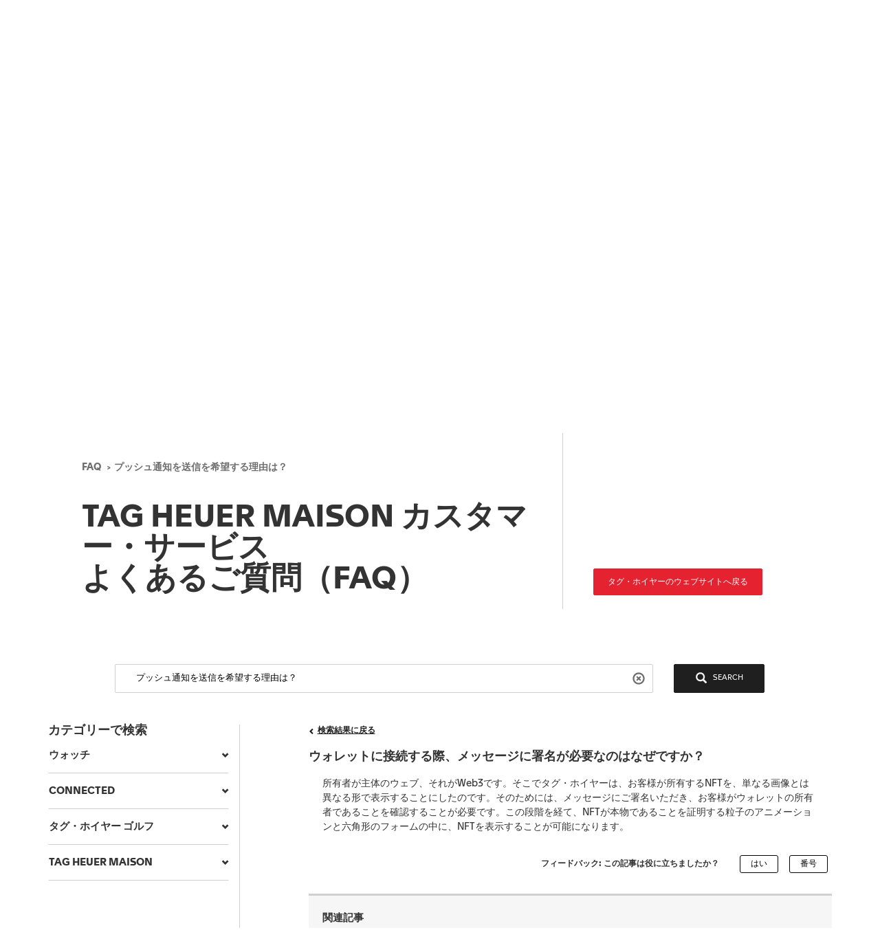

--- FILE ---
content_type: text/html;charset=UTF-8
request_url: https://faq.tagheuer.com/articles/ja/FAQ/Why-do-I-have-to-sign-a-message-when-linking-my-wallet/?q=%E3%83%97%E3%83%83%E3%82%B7%E3%83%A5%E9%80%9A%E7%9F%A5%E3%82%92%E9%80%81%E4%BF%A1%E3%82%92%E5%B8%8C%E6%9C%9B%E3%81%99%E3%82%8B%E7%90%86%E7%94%B1%E3%81%AF%EF%BC%9F&l=ja&fs=RelatedArticle
body_size: 42454
content:

<!DOCTYPE HTML PUBLIC "-//W3C//DTD HTML 4.01 Transitional//EN" "http://www.w3.org/TR/html4/loose.dtd">
<html lang="en-US"><head><script src="/static/111213/js/perf/stub.js" type="text/javascript"></script><script src="/faces/a4j/g/3_3_3.Finalorg.ajax4jsf.javascript.AjaxScript?rel=1769457809000" type="text/javascript"></script><script src="/jslibrary/1752551382258/ui-sfdc-javascript-impl/SfdcCore.js" type="text/javascript"></script><script src="/jslibrary/1633048784258/sfdc/InternalDialogs.js" type="text/javascript"></script><script src="/jslibrary/1746634854258/sfdc/IframeThirdPartyContextLogging.js" type="text/javascript"></script><script src="/resource/1599655925000/pkb_js_dependencies/jquery.min.js" type="text/javascript"></script><script src="/resource/1599655925000/pkb_js_dependencies/bootstrap.min.js" type="text/javascript"></script><script src="/resource/1599655925000/pkb_js_dependencies/typeahead.bundle.min.js" type="text/javascript"></script><script src="/resource/1595852524000/pkb_js_analytics" type="text/javascript"></script><script src="/static/111213/js/picklist4.js" type="text/javascript"></script><script src="/jslibrary/1686615502258/sfdc/VFState.js" type="text/javascript"></script><link class="user" href="/sCSS/65.0/sprites/1755548150000/Theme3/default/gc/zen-componentsCompatible.css" rel="stylesheet" type="text/css" /><link class="user" href="/sCSS/65.0/sprites/1755548150000/Theme3/default/gc/elements.css" rel="stylesheet" type="text/css" /><link class="user" href="/sCSS/65.0/sprites/1755548150000/Theme3/default/gc/common.css" rel="stylesheet" type="text/css" /><link class="user" href="/sCSS/65.0/sprites/1766141000000/Theme3/gc/dStandard.css" rel="stylesheet" type="text/css" /><link class="user" href="/sCSS/65.0/sprites/1766141000000/Theme3/00DD0000000o5rS/0055700000836dr/gc/dCustom0.css" rel="stylesheet" type="text/css" /><link class="user" href="/sCSS/65.0/sprites/1766141000000/Theme3/00DD0000000o5rS/0055700000836dr/gc/dCustom1.css" rel="stylesheet" type="text/css" /><link class="user" href="/sCSS/65.0/sprites/1766141000000/Theme3/00DD0000000o5rS/0055700000836dr/gc/dCustom2.css" rel="stylesheet" type="text/css" /><link class="user" href="/sCSS/65.0/sprites/1755548150000/Theme3/default/gc/extended.css" rel="stylesheet" type="text/css" /><link class="user" href="/sCSS/65.0/sprites/1755548150000/Theme3/default/gc/setup.css" rel="stylesheet" type="text/css" /><link class="user" href="/resource/1733318448000/pkb_style_fonts/style.css" rel="stylesheet" type="text/css" /><script src="/jslibrary/1647410350258/sfdc/NetworkTracking.js" type="text/javascript"></script><script>try{ NetworkTracking.init('/_ui/networks/tracking/NetworkTrackingServlet', 'network', 'null'); }catch(x){}try{ NetworkTracking.logPageView();}catch(x){}</script><script>(function(UITheme) {
    UITheme.getUITheme = function() { 
        return UserContext.uiTheme;
    };
}(window.UITheme = window.UITheme || {}));</script></head>

    <html>
        <head>
<meta HTTP-EQUIV="PRAGMA" CONTENT="NO-CACHE" />
<meta HTTP-EQUIV="Expires" content="Mon, 01 Jan 1990 12:00:00 GMT" />

            <title>&#12454;&#12457;&#12524;&#12483;&#12488;&#12395;&#25509;&#32154;&#12377;&#12427;&#38555;&#12289;&#12513;&#12483;&#12475;&#12540;&#12472;&#12395;&#32626;&#21517;&#12364;&#24517;&#35201;&#12394;&#12398;&#12399;&#12394;&#12380;&#12391;&#12377;&#12363;&#65311; - &#12479;&#12464;&#12507;&#12452;&#12516;&#12540; FAQ - CONNECTED</title>
                <meta content="3r3A1WhQyvhABoWP3duKblJ1ZPtFcyNpnV39LOjxKLo" name="google-site-verification" />
                <meta content="ウォレットに接続する際、メッセージに署名が必要なのはなぜですか？" property="og:title" />
                <meta content="article" property="og:type" />
                <meta content="https://faq.tagheuer.com/articles/ja/FAQ/Why-do-I-have-to-sign-a-message-when-linking-my-wallet" property="og:url" />
                <meta content="FAQ1" property="og:site_name" />
                <meta content="所有者が主体のウェブ、それがWeb3です。そこでタグ・ホイヤーは、お客様が所有するNFTを、単なる画像とは異なる形で表示することにしたのです。そのためには、メッセージにご署名いただき、お客様がウォレットの所有者であることを確認することが必要です。この段階を経て、NFTが本物であることを証明する粒子のアニメーションと六角形のフォームの中に、NFTを表示することが可能になります。" property="og:description" />
                <meta content="所有者が主体のウェブ、それがWeb3です。そこでタグ・ホイヤーは、お客様が所有するNFTを、単なる画像とは異なる形で表示することにしたのです。そのためには、メッセージにご署名いただき、お客様がウォレットの所有者であることを確認することが必要です。この段階を経て、NFTが本物であることを証明する粒子のアニメーションと六角形のフォームの中に、NFTを表示することが可能になります。" property="description" />
                <link href="https://faq.tagheuer.com/articles/ja/FAQ/Why-do-I-have-to-sign-a-message-when-linking-my-wallet" rel="canonical" />
        </head>
        <body><span id="j_id0:SiteTemplate_FAQ:j_id13">
    <noscript><iframe height="0" src="https://www.googletagmanager.com/ns.html?id=GTM-56RPRVQ" style="display: none; visibility: hidden" width="0"></iframe></noscript></span><span id="j_id0:SiteTemplate_FAQ:j_id16">
    <style type="text/css">
        /* reset.css */
        html {
            margin: 0;
            border: 0;
            padding: 0;
        }
        /*
body, div, span, object, iframe, h1, h2, h3, h4, h5, h6, p, blockquote, pre, a, abbr, acronym, address, code, del, dfn, em, img, q, dl, dt, dd, ol, ul, li, fieldset, form, label, legend, table, caption, tbody, tfoot, thead, tr, th, td, article, aside, dialog, figure, footer, header, hgroup, nav, section {margin:0;padding:0;border:0;font-size:100%;vertical-align:baseline;}
*/
        body,
        div,
        span,
        object,
        iframe,
        h1,
        h2,
        h3,
        h4,
        h5,
        h6,
        p,
        blockquote,
        pre,
        a,
        abbr,
        acronym,
        address,
        code,
        del,
        dfn,
        em,
        img,
        q,
        dl,
        dt,
        dd,
        ol,
        ul,
        li,
        fieldset,
        form,
        label,
        legend,
        caption,
        article,
        aside,
        dialog,
        figure,
        footer,
        header,
        hgroup,
        nav,
        section {
            vertical-align: baseline;
            margin: 0;
            border: 0;
            padding: 0;
            font-size: 100%;
        }
        article,
        aside,
        details,
        figcaption,
        figure,
        dialog,
        footer,
        header,
        hgroup,
        menu,
        nav,
        section {
            display: block;
        }
        body {
            background: white;
            line-height: 1.5;
        }
        table {
            border-collapse: separate;
            border-spacing: 0;
        }
        caption,
        th,
        td {
            float: none !important;
            font-weight: normal;
            text-align: left;
        }
        table,
        th,
        td {
            vertical-align: middle;
        }
        blockquote:before,
        blockquote:after,
        q:before,
        q:after {
            content: '';
        }
        blockquote,
        q {
            quotes: '' '';
        }
        a img {
            border: none;
        }
        :focus {
            outline: 0;
        }

        /* hiding some SFDC-inserted tags */
        div.ptBreadcrumb {
            display: none;
        }
        span.configLinks {
            display: none;
        }

        body.feedback {
            background-color: #ffffff;
        }

        div#body {
            margin-right: auto;
            margin-left: auto;
            border: 1px solid #e8e9e9;
            background-color: #fafbfb;
            width: 1022px;
        }

        div#left_column {
            float: left;
            padding-right: 10px;
            padding-left: 10px;
            width: 220px;
            height: 100%;
        }

        div#right_column {
            float: left;
            border-left: 2px solid #e8e9e9;
            background-color: #ffffff;
            padding-right: 10px;
            padding-left: 10px;
            width: 760px;
            min-height: 650px;
        }

        div#footer {
            margin-right: auto;
            margin-left: auto;
            width: 1024px;
            height: 62px;
            text-align: center;
        }

        div#searchBox {
            margin-right: auto;
            margin-left: auto;
            border: 1px solid #d4dadc;
            background-color: #f6fcfe;
            padding-top: 10px;
            padding-right: 0px;
            padding-bottom: 6px;
            padding-left: 10px;
            width: 600px;
            height: 60px;
        }

        div#searchBox textarea {
            border: 1px solid #8acde0;
            padding: 4px 4px 4px 4px;
            width: 480px;
            height: 40px;
            font-size: 125%;
            font-family: 'Apax TAG Heuer';
        }

        div#searchAskInputContainer textarea.default {
            color: #d3d3d3;
        }

        h2.section {
            display: block;
            border-bottom: 1px solid #eeeeee;
            padding-bottom: 2px;
            width: 100%;
        }

        div#articleViewHeader {
            width: 100%;
        }

        div.articleHeaderTitle {
            border-top: 1px solid black;
            background-color: #d3d3d3;
            padding: 2px 5px 2px 5px;
        }

        div.articleHeaderTitle h3 {
            color: black;
            font-weight: normal;
            font-size: 125%;
        }

        div.narrowSearch {
            margin-right: auto;
            margin-left: auto;
            border-bottom: 1px solid #eeeeee;
        }

        div.searchDrill {
            margin-top: 10px;
            margin-bottom: 10px;
            font-size: 110%;
        }

        div#contactUs {
            margin-top: 10px;
            margin-right: auto;
            margin-left: auto;
            padding-bottom: 20px;
            font-size: 110%;
        }

        div.resultsPaginationLinks a {
            font-size: 110%;
        }

        div#featuredArticles {
            padding-bottom: 15px;
        }

        div.recommendedArticles {
            position: relative;
            left: -5px;
            margin-top: 10px;
            /*  padding-right: 5px; */
            background-color: #ffffd6;
            padding-left: 5px;
        }

        div.recommendedArticles div.rec {
            padding-right: 5px;
            color: gray;
            text-align: right;
        }

        div#popular {
        }

        div#articleView {
            margin-bottom: 20px;
        }

        div.articleViewIcons {
            float: right;
            padding-top: 5px;
        }

        div.articleViewIcons div.icon {
            float: right;
            margin-right: 5px;
        }

        div#articleContainer {
        }

        div.article {
            margin-top: 10px;
            padding-top: 5px;
            padding-bottom: 5px;
        }

        div.selectedArticle {
            position: relative;
            left: -3px;
            border: 1px solid #42a1bd;
            background-color: #d8f1f9;
            padding-left: 2px;
        }

        div.article a {
            font-weight: bold;
            font-size: 115%;
            text-decoration: none;
        }

        div.article a:hover {
            text-decoration: underline;
        }

        div.article div.data {
            color: gray;
            font-size: 115%;
        }

        div.article div.content {
            font-size: 115%;
        }

        div.relatedArticles {
            margin-right: auto;
            margin-left: auto;
        }

        div#simplemodal-overlay {
            background-color: black;
        }

        div.feedbackContainer {
            background-color: #ffffff;
            width: 100%;
        }

        div#feedbackDialog {
            display: none;
            border: 1px solid #8acde0;
            background-color: #ffffff;
            width: 400px;
            height: 300px;
        }

        div#feedbackDialog {
            margin: 5px 5px 5px 5px;
            font-size: 110%;
        }

        div#feedbackDialog p {
            margin-bottom: 20px;
        }

        div#feedbackDialog textarea {
            width: 100%;
            height: 80px;
        }

        div#feedbackDialog input[type='text'] {
            border: 1px solid black;
            width: 200px;
        }

        div#feedbackDialog table {
            width: 100%;
        }

        div#feedbackDialog table tr {
            height: 35px;
        }

        div#feedbackDialog table td.label {
            width: 33%;
            text-align: left;
        }

        div#feedbackDialog table td.field {
            text-align: left;
        }

        .pkbPoweredBySFDC a {
            float: left;
            width: 129px;
            height: 36px;
        }

        .pkbPoweredBySFDCText {
            display: none;
        }

        /**** search box and button styling *****/

        /* START Search/Ask Form */
        #searchAskForm {
            position: relative;
            margin: 0;
            margin-bottom: 15px;
            margin-left: -8px;
            padding: 4px 8px 8px;
            width: 515px;
        }
        #searchAskForm.focus {
            border: 1px solid #d4dadc;
            background: #f6fcfe;
        }
        #searchAskInputContainer {
            display: inline-block;
            position: relative;
            -webkit-box-shadow: inset 0 1px 2px #85a6b0;
            -moz-box-shadow: inset 0 1px 2px #85a6b0;
            box-shadow: inset 0 1px 2px #85a6b0;
            border: 1px solid #8dcde2;
            background: #fff;
            padding: 7px 10px;
        }
        #searchAskForm.focus #searchAskInputContainer {
            background: #fff;
        }
        #searchAskInput {
            font-family: 'Apax TAG Heuer';
        }
        #searchAskInput,
        #searchAskInputShadow {
            margin: 0;
            outline: none;
            border: none;
            background: none;
            padding: 0;
            padding-right: 50px;
            width: 339px;
            height: 18px;
            overflow: hidden;
            resize: none;
            color: #222;
            font-size: 1.167em;
            line-height: 18px;
        }
        #searchAskInputShadow,
        .answer_input .blank_answer_div {
            display: none;
            visibility: hidden;
            padding: 0;
            height: auto;
        }
        #searchAskInputShadow {
            display: block;
            position: absolute;
            top: -9999px;
            left: -9999px;
            width: 347px;
        }
        #searchAskButton,
        #searchAgainButton {
            position: absolute;
            top: 4px;
            right: -10px;
            padding: 0;
            font-size: 1.25em;
        }
        #searchAskButton:focus span,
        #searchAgainButton:focus span {
            outline: 1px dotted #000;
        }
        #searchAskForm .searchActions {
            display: inline-block;
            width: 502px;
        }
        #searchAskForm .searchActions h3 {
            float: left;
            margin: 5px 0 0;
        }
        .searchActions .button,
        #askLoader {
            float: right;
            margin-left: 10px;
            font-weight: 700;
        }
        #askLoader {
            margin-top: 5px;
        }
        #postQuestionButton.big,
        #askGhostButton.big {
            width: 40px;
        }
        #searchAskButton span,
        #searchAgainButton span {
            display: block;
            background: url(/resource/1485450112000/pkb_search_icon) 9px 4px no-repeat;
            padding-top: 6px;
            padding-right: 12px;
            padding-bottom: 4px;
            padding-left: 48px;
            color: white;
        }

        #searchAgainButton {
            position: absolute;
            top: 10px;
            right: 10px;
            width: 78px;
            text-align: center;
        }

        .focus #searchAskContainer {
            min-height: 30px;
        }
        #searchAskContainer {
            display: none;
            padding: 14px 10px 0;
            width: 502px;
            height: 0;
        }
        #searchAskContainer h3 {
            display: block;
            margin: 0 0 8px;
            font-size: 1em;
        }
        #searchAskContainer h3 span {
            font-weight: normal;
        }
        #searchAskContainer .type {
            position: relative;
            left: -18px;
            margin: 0 0 8px;
            border-top: 1px solid #d6dadd;
            border-bottom: 1px solid #d6dadd;
            background: #fff;
            padding: 5px 18px;
            width: 495px;
            overflow: auto;
        }
        #searchAskContainer .type li {
            margin-left: -5px;
            width: 470px;
            overflow: hidden;
            text-overflow: ellipsis;
            white-space: nowrap;
        }
        #searchAskContainer .current {
            background-color: #cfeef8;
        }
        .scroll-pane {
            overflow: hidden;
        }

        /* START Search Notification */
        .close,
        .reset,
        .qn_dismiss,
        .dismiss {
            display: block;
            position: absolute;
            top: -10px;
            right: -10px;
            outline: none;
            background: url(/resource/1485450111000/pkb_close_icon) no-repeat;
            width: 23px;
            height: 23px;
            text-indent: -9999px;
        }
        .reset {
            display: none;
            top: 6px;
            right: 6px;
            background: url(/resource/1485450112000/pkb_reset_icon) no-repeat;
        }

        /* END Search Notification */
        /* --------------------------------------------------------------------------------- */
        /* End Search Ask                                                                    */
        /* --------------------------------------------------------------------------------- */

        /* START Basic Action */
        .sub_action {
            display: block;
            background: #1798bc;
            padding: 5px 10px;
            color: #fff;
            font-size: 1em;
            text-align: left;
        }
        .blur,
        input.blur,
        .answer_input input.blur,
        #searchAskInput.blur {
            color: #8e8e8e;
        }
        .action,
        a.action:hover {
            -webkit-box-shadow: 0 2px 4px #aaa;
            -moz-box-shadow: 0 2px 4px #aaa;
            box-shadow: 0 2px 4px #aaa;
            border: 2px solid #fff;
            background: #1796bf url("/resource/1599655925000/pkb_sprites/btnlrg_sprite.png") 0 -740px repeat-x;
            padding: 5px 12px 6px;
            color: #fff;
            font-weight: 700;
            letter-spacing: 0.2px;
            text-align: center;
        }
        a.action:hover {
            background: #1796bf;
            text-decoration: none;
        }
        .button,
        .btn,
        .togglePill a,
        .breadCrumbs span,
        .breadCrumbs .last span {
            cursor: pointer;
            border: 1px solid #b5b5b5;
            border-bottom-color: #7f7f7f;
            background: #fff url("/resource/1599655925000/pkb_sprites/btn_lrg_sprite_x.gif") repeat-x;
            color: #222;
            font-weight: 700;
            font-size: 0.917em;
            text-align: center;
        }
        a.button:hover,
        a.btn:hover,
        .togglePill a:hover,
        .breadCrumbs a:hover span {
            background-position: 0 -60px;
            color: #222;
            text-decoration: none;
        }
        .button.disabled {
            cursor: default;
            border-color: #dadada #dadada #b5b5b5;
            background: #fefefe;
            color: #9c9c9c;
        }
        /* font:...; in here too to override common.css */
        .button,
        .btn {
            padding: 5px 9px;
            font: 1em 'Apax TAG Heuer';
        }
        input.button,
        input.btn,
        button.button,
        button.btn {
            padding: 5px 7px;
        }
        input.button::-moz-focus-inner,
        input.btn::-moz-focus-inner {
            border: 0;
        }
        input.button:focus,
        input.btn:focus {
            border-color: #7f7f7f;
        }

        /* END Basic Action */

        /* START Fancy Corners */
        .action,
        a.action:hover,
        #searchAskContainer,
        .answer_input input,
        .notice,
        .feedcontainer .singlefeeditemheader .thisupdatespan,
        .publishercontainer div.publishertextareaerror,
        .feedcontainer div.feeditemcommentnew div.newcommenttextareaerror,
        .publishercontainer .publishererrorcontainer,
        .feedcontainer .newcommenterrorcontainer,
        .feedcontainer .feeditemcommentplaceholder input,
        .feedcontainer .feeditemcommentnew .foobar,
        .publishercontainer .publishertextarea,
        .sub_action,
        .filter .current,
        .filter a,
        .signin,
        .leftContent li a,
        #searchAskInputContainer,
        #searchAskForm,
        .waitingHolder,
        .csAlert,
        .csInfo,
        .prompt,
        #searchAskContainer .current,
        .sectionHeader,
        .popUpContent {
            -webkit-border-radius: 5px;
            -moz-border-radius: 5px;
            border-radius: 5px;
        }

        .button,
        .btn,
        .form .text,
        .form textarea,
        .form select {
            -webkit-border-radius: 3px;
            -moz-border-radius: 3px;
            border-radius: 3px;
        }
        /* END Fancy Corners */
    </style></span><span id="j_id0:SiteTemplate_FAQ:j_id19">

    <script type="text/javascript">

        // Add the viewport meta tag

        if ( !$('head meta[name="viewport"]').length ) {
          $('head').prepend('<meta content="width=device-width,initial-scale=1, minimum-scale=1" name="viewport" />');
        }

        // Set jQuery.browser
        jQuery.browser = jQuery.browser || {};

        (function(a){jQuery.browser.mobile=/android.+mobile|avantgo|bada\/|blackberry|blazer|compal|elaine|fennec|hiptop|iemobile|ip(hone|od)|iris|kindle|lge |maemo|midp|mmp|netfront|opera m(ob|in)i|palm( os)?|phone|p(ixi|re)\/|plucker|pocket|psp|symbian|treo|up\.(browser|link)|vodafone|wap|windows (ce|phone)|xda|xiino/i.test(a)||/1207|6310|6590|3gso|4thp|50[1-6]i|770s|802s|a wa|abac|ac(er|oo|s\-)|ai(ko|rn)|al(av|ca|co)|amoi|an(ex|ny|yw)|aptu|ar(ch|go)|as(te|us)|attw|au(di|\-m|r |s )|avan|be(ck|ll|nq)|bi(lb|rd)|bl(ac|az)|br(e|v)w|bumb|bw\-(n|u)|c55\/|capi|ccwa|cdm\-|cell|chtm|cldc|cmd\-|co(mp|nd)|craw|da(it|ll|ng)|dbte|dc\-s|devi|dica|dmob|do(c|p)o|ds(12|\-d)|el(49|ai)|em(l2|ul)|er(ic|k0)|esl8|ez([4-7]0|os|wa|ze)|fetc|fly(\-|_)|g1 u|g560|gene|gf\-5|g\-mo|go(\.w|od)|gr(ad|un)|haie|hcit|hd\-(m|p|t)|hei\-|hi(pt|ta)|hp( i|ip)|hs\-c|ht(c(\-| |_|a|g|p|s|t)|tp)|hu(aw|tc)|i\-(20|go|ma)|i230|iac( |\-|\/)|ibro|idea|ig01|ikom|im1k|inno|ipaq|iris|ja(t|v)a|jbro|jemu|jigs|kddi|keji|kgt( |\/)|klon|kpt |kwc\-|kyo(c|k)|le(no|xi)|lg( g|\/(k|l|u)|50|54|e\-|e\/|\-[a-w])|libw|lynx|m1\-w|m3ga|m50\/|ma(te|ui|xo)|mc(01|21|ca)|m\-cr|me(di|rc|ri)|mi(o8|oa|ts)|mmef|mo(01|02|bi|de|do|t(\-| |o|v)|zz)|mt(50|p1|v )|mwbp|mywa|n10[0-2]|n20[2-3]|n30(0|2)|n50(0|2|5)|n7(0(0|1)|10)|ne((c|m)\-|on|tf|wf|wg|wt)|nok(6|i)|nzph|o2im|op(ti|wv)|oran|owg1|p800|pan(a|d|t)|pdxg|pg(13|\-([1-8]|c))|phil|pire|pl(ay|uc)|pn\-2|po(ck|rt|se)|prox|psio|pt\-g|qa\-a|qc(07|12|21|32|60|\-[2-7]|i\-)|qtek|r380|r600|raks|rim9|ro(ve|zo)|s55\/|sa(ge|ma|mm|ms|ny|va)|sc(01|h\-|oo|p\-)|sdk\/|se(c(\-|0|1)|47|mc|nd|ri)|sgh\-|shar|sie(\-|m)|sk\-0|sl(45|id)|sm(al|ar|b3|it|t5)|so(ft|ny)|sp(01|h\-|v\-|v )|sy(01|mb)|t2(18|50)|t6(00|10|18)|ta(gt|lk)|tcl\-|tdg\-|tel(i|m)|tim\-|t\-mo|to(pl|sh)|ts(70|m\-|m3|m5)|tx\-9|up(\.b|g1|si)|utst|v400|v750|veri|vi(rg|te)|vk(40|5[0-3]|\-v)|vm40|voda|vulc|vx(52|53|60|61|70|80|81|83|85|98)|w3c(\-| )|webc|whit|wi(g |nc|nw)|wmlb|wonu|x700|xda(\-|2|g)|yas\-|your|zeto|zte\-/i.test(a.substr(0,4))})(navigator.userAgent||navigator.vendor||window.opera);

        //if user is on mobile device then redirect to mobile
        /*
        if(jQuery.browser.mobile){
            internalPath = window.location.pathname.replace('','');
            mobilePage = ("/pkb_mobile").replace('/','');
            window.location =  "https://faq.tagheuer.com/"+mobilePage+"#"+internalPath;
        }
        */

        // Remove all undesired CSS
        $('head .user[href*="Theme3"]').remove();

        // capture some data from the Apex controller and store in js vars
        var searchPrompt = "What would you like to know?";
        var baseURL = "https://faq.tagheuer.com/";
        var currSearch = jQuery.trim("プッシュ通知を送信を希望する理由は？");
        var currLanguage = jQuery.trim("ja");
        var currCategories = jQuery.trim("");

        var contactUs = false;
        var viewingArticle = true;
        // var pkbHome = "/pkb_Home";
        var pkbHome = "/pkb_Home_FAQ";
        var openDialogWhenReady = false;

        // constants pointing to element ids used in the page
        var CATEGORY_SELECT_MENU = 'faqSelectMenu';
        var CATEGORY_SELECT_ID_PREFIX = 'categorySelect';
        var SEARCH_FORM_ID = 'searchAskForm';
        var SEARCH_LINK_ID = 'searchAgainButton';
        var SEARCH_TEXT_ID = 'searchAskInput';
        var ASK_LINK_ID = 'searchAskButton';
        var NEXT_LINK_ID = 'nextLink';
        var RSS_RESULTS_LINK_ID = 'resultsRssLink';
        var RIGHT_COLUMN_ID = 'right_column';
        var MIN_CONTENT_HEIGHT = 650;
        var FEEDBACK_YESNO_FORM_ID = 'feedbackYesNoForm';
        var FEEDBACK_FORM_ID = 'feedbackForm';
        var FEEDBACK_YES_BUTTON = 'feedbackYesButton';
        var FEEDBACK_NO_BUTTON = 'feedbackNoButton';
        var FEEDBACK_DIALOG_ID = 'feedbackDialog';
        var FEEDBACK_COMMENTS_ID = 'feedbackComments';
        var FEEDBACK_TEXT_ID = 'feedbackTextArea';
        var CHARS_REMAINING_ID = 'charsRemaining';
        var FEATURED_ARTICLES_ID = 'featuredArticles';
        var IMMEDIATE_HELP_ID = 'immediateHelp';
        var CASE_ERROR_MSG_ID = 'createCaseErrorMsg';

        var CONTACT_NO_BUTTON_ID = 'contactUsNoButton';
        var CONTACT_YES_BUTTON_ID = 'contactUsYesButton';
        var CONTACT_US_FORM_ID = 'contactUsForm';
        var CONTACT_YES_NO_FORM_ID = 'contactYesNoForm';

        // will store each selected category string for later processing
        var selectedCategories = new Array();

        function setLanguage(e) {
          currLanguage = e.options[e.selectedIndex].value;
          buildSearchHref();
          doSearch();
        }

        // get header and footer from tagheuer.com
        var tagHeaderFooter = null;
        var code_lang = 'ja' || currLanguage  || 'en-us';
        $.getJSON( "https://www.tagheuer.com/ja/headerfooter.jsonp?callback=?", {
          crossDomain: true,
          dataType: "jsonp",
        })
        .done(function(data) {
          tagHeaderFooter = data;
          $(document).ready(function() {
              setHeaderFooter();
              });
        });


        // set header and footer from tagheuer.com
        function setHeaderFooter() {
          var $header = $('#main-header');
          var $footer = $('#footer');

          if ( $header.length && $footer.length && tagHeaderFooter && $header.is(':empty') ) {
            // Add CSS
            if (tagHeaderFooter.css) {
              for (var i = 0; i < tagHeaderFooter.css.length; i++) {
                $('head').append( '<link rel="stylesheet" href="' + tagHeaderFooter.css[i] + '" type="text/css" media="screen">' );
              }
            }
            // Add JS
            if (tagHeaderFooter.js) {
              for (var i = 0; i < tagHeaderFooter.js.length; i++) {
                var _js = tagHeaderFooter.js[i];
                    setTimeout(function() {
                    $('head').append( '<script src="' + _js + '" type="text/javascript">' );
                  }, 200);
              }
            }
            // Add wrapper to add the 'lf_hf' class
            var wrap = '<div class="lf_hf" style="opacity: 0;"></div>';
            $header.wrap(wrap);
            $footer.wrap(wrap);

            // Add header / footer
            setTimeout(function(){


              $header.replaceWith(tagHeaderFooter.header);
              $footer.replaceWith(tagHeaderFooter.footer);

              // Show header / footer
              setTimeout(function(){
                $('.lf_hf').removeAttr('style');
                $('#main-header').addClass('in');
              }, 100);

            }, 100);
          }
        }


        // called when page is rendered, uses the category data passed from the Apex controller to build the selectedCategories array
        // as well as to set the category selects to any previously-selected categories
        function setCurrCategories() {
          var i, j, selects, catObjs;

          if (currCategories != null && currCategories != '') {
            selectedCategories = currCategories.split(',');

            // build a hash of the categories for easy searching later
            catObjs = new Object();
            for (i = 0; i < selectedCategories.length; i++) {
              catObjs[selectedCategories[i]] = true;
            }

            // go through each option in each select and select the option if it is in the hash
            selects = document.getElementsByTagName('select');
            for (i = 0; i < selects.length; i++) {
              o = selects[i];
              if (o.id.indexOf(CATEGORY_SELECT_ID_PREFIX) > -1) {
                for (j = 0; j < o.options.length; j++) {
                  if (catObjs[o.options[j].value]) {
                    o.selectedIndex = j;
                  }
                }
              }
            }
          }
        }

        // called from the onchange handler in each of the category select picklists, this will rebuild the array of selected
        // categories, rebuild the search href,  and then call doSearch()
        function setCategory(e) {
          var i;
          var o;
          var selects = document.getElementsByTagName('select');
          selectedCategories = new Array();

          // check all of the select lists in the narrow search section and pull out the selected values
          for (i = 0; i < selects.length; i++) {
            o = selects[i];
            if (o.id.indexOf(CATEGORY_SELECT_ID_PREFIX) > -1 && o.selectedIndex > 0) {
              selectedCategories.push(o.options[o.selectedIndex].value);
            }
          }
          buildSearchHref();
          doSearch();
        }

        // called from the onchange handler in each of the category select picklists, this will rebuild the array of selected
        // categories, rebuild the search href,  and then call doSearch()
        function setCategoryInHeaderMenu( categoryValue ) {
          if (categoryValue) {
            selectedCategories.push( $('#' + CATEGORY_SELECT_MENU).val() );
            buildSearchHref();
            doSearch();
          }
        }

        // uses the category data passed from the Apex controller
        // to highlight the current item menu in accordion
        function setCurrCategoriesInAccordion() {
          if (currCategories) {
            $('#accordionCategoryMenu .panel').each(function(){
              var $a = $(this).find('.panel-collapse a[data-category="' + currCategories + '"]');
              if ( $a.length ) {
                // Add 'active' class
                $a.addClass('active');
                // Open this panel
                $(this).find('.panel-title a').click();
                // Break
                return;
              }
            });
          }
        }

        // uses the category data passed from the Apex controller
        // to highlight the current item menu in header menu
        function setCurrCategoriesInHeaderMenu() {
          if (currCategories) {
            $('#' + CATEGORY_SELECT_MENU + ' option[value="' + currCategories + '"]').prop('selected', true);
          }
        }

        // grabs all of the relevant search details (query, category selections) and uses those to build the href of the search link
        // continuously updating the href property of the search link this way allows the "right-click and open in new tab/window..."
        // options to always work
        function buildSearchHref() {
          var e = document.getElementById(SEARCH_LINK_ID);
          if (!e) e = document.getElementById(ASK_LINK_ID);

          var url = baseURL + '?';
          // var url = pkbHome + '?';

          var params = new Array();

          if (validSearchQuery()) params.push("q=" +encodeURIComponent(currSearch));
          params.push("l=" +encodeURIComponent(currLanguage));
          if (selectedCategories.length) params.push("c=" +encodeURIComponent(selectedCategories.join(',')));
          if (contactUs) params.push("cu=1");

          url += params.join('&');

          e.href = url;
        }

        // detects the pressing of the enter key while the search box is in focus and performs the search
        function checkForEnter(e, o) {
          if (e.keyCode == 13) {
            currSearch = jQuery.trim(o.value);
            buildSearchHref();
            searchButtonClicked();
          }
          return false;
        }

        function searchButtonClicked() {
            if (!validSearchQuery()){
                errorMsg  = "Search string must be at least NNN characters long";
                errorMsg = errorMsg.replace('NNN','3');
                alert(errorMsg);
            }else{
                doSearch();
            }
        }

        // udpates the search link url and then performs the search as long as a query has been entered
        function doSearch() {
          freezeInputs();
          var e = document.getElementById(SEARCH_LINK_ID);
          if (!e) e = document.getElementById(ASK_LINK_ID);

          window.location.href = e.href;
        }

        // freeze the category select options, if any, and search text box so that they cannot be changed while the search is loading
        function freezeInputs() {
          var selects = document.getElementsByTagName('select');
          var textarea = document.getElementById(SEARCH_TEXT_ID);
          var i;

          for (i = 0; i < selects.length; i++) {
            if (selects[i].id.indexOf(CATEGORY_SELECT_ID_PREFIX) > -1) {
              selects[i].disabled = true;
            }
          }
          textarea.disabled = true;
        }

        // restores the search prompt if the search box is empty, otherwise copies the search query to the global var
        function restorePrompt(e) {
          if (e.value == "" || e.value == null) {
            e.value = searchPrompt;
            currSearch = searchPrompt;
            e.className = "default";
          } else {
            currSearch = jQuery.trim(e.value);
          }
        }

        // clears the search box of the prompt text when a user clicks on it unless the prompt is being displayed
        function clearPrompt(e) {
          if (e.value == searchPrompt) {
            e.value = "";
            e.className = "";
          }
        }

        // clears the search box regardless of what text is in there
        function resetPrompt($e) {
          currSearch = "";
          $e.val('');
          $e.removeClass();
          $e.blur();
        }

        function validSearchQuery() {
            trimmmed = $.trim(currSearch);
          return (currSearch != '' && currSearch != searchPrompt && trimmmed.length > 2);
        }

        // hides the "next" article link if there are no more articles
        // the more var is set in the VF "articles" component each time the articleList tag iterates
        var moreResults = false;
        function hideNext() {
          e = document.getElementById(NEXT_LINK_ID);
          if (!e) return;
          if (!moreResults) e.style.display = 'none';
        }

        var noResultsFound = true;
        function hideResultsRss() {
          e = document.getElementById(RSS_RESULTS_LINK_ID);
          if (!e) return;
          if (noResultsFound) e.style.display = 'none';
        }

        function hideImmediateHelp(noResults) {
          if (noResults) {
            var o = $('#' +IMMEDIATE_HELP_ID);
            if (o.length) o[0].style.display = 'none';
          }
        }

        function showFeedbackDialog() {
          $('#' +FEEDBACK_DIALOG_ID).modal();
        }

        function copyComments() {
          var o = $('[id$=' +FEEDBACK_COMMENTS_ID+ ']');
          var p = $('#' +FEEDBACK_TEXT_ID);

          if (o.length && p.length) o[0].value = p[0].value;
        }

        function toggleFeedbackYesNoButtons(isEnabled) {
          var yes = $('[id$=' +FEEDBACK_YES_BUTTON+ ']')[0];
          var no = $('[id$=' +FEEDBACK_NO_BUTTON+ ']')[0];

          yes.disabled = !isEnabled;
          no.disabled = !isEnabled;
        }

        function toggleContactYesNoButtons(isEnabled) {
          var yes = $('[id$=' +CONTACT_YES_BUTTON_ID+ ']')[0];
          var no = $('[id$=' +CONTACT_NO_BUTTON_ID+ ']')[0];

          yes.disabled = !isEnabled;
          no.disabled = !isEnabled;
        }

        function closeModal() {
          $.modal.close();
        }

        function countChars(event, o) {
          var maxChars = 255;
          var chars = document.getElementById(CHARS_REMAINING_ID);
          var charsLeft = maxChars - o.value.length;

          if (charsLeft <= 0) {
            o.value = o.value.substring(0, maxChars-1);
            charsLeft = 0;
            return (event.keyCode == 8);
            chars.innerHTML = charsLeft;
          } else {
            chars.innerHTML = charsLeft;
            return true;
          }
        }

        var atLeastOneFeatured = false;
        function hideFeatured() {
          var e = document.getElementById(FEATURED_ARTICLES_ID);
          if (!e) return;
          if (!atLeastOneFeatured) e.style.display = 'none';
        }

        function adjustHeight() {
          var o = $('#' +RIGHT_COLUMN_ID);

          if (o.height() < MIN_CONTENT_HEIGHT) o.height(MIN_CONTENT_HEIGHT);
        }

        function rewriteContactUsFormAction() {
          if (!contactUs) return;

          var actionURL = pkbHome;
          if (viewingArticle) actionURL += '?id=kA17U00000002T8SAI';

          var o = $('[id$=' +CONTACT_US_FORM_ID+ ']');
          var p = $('[id$=' +CONTACT_YES_NO_FORM_ID+ ']');
          if (o.length) o[0].action = actionURL;
          if (p.length) p[0].action = actionURL;
        }

        function rewriteFeedbackFormAction() {
          if (contactUs || !viewingArticle) return;

          var actionURL = pkbHome + '?id=kA17U00000002T8SAI';

          var o = $('[id$=' +FEEDBACK_YESNO_FORM_ID+ ']');
          var p = $('[id$=' +FEEDBACK_FORM_ID+ ']');

          if (o.length) o[0].action = actionURL;
          if (p.length) p[0].action = actionURL;

        }

        function clearCaseErrorMsg() {
          var o = $('[id$=' +CASE_ERROR_MSG_ID+ ']');
          if (o.length) o[0].style.display = 'none';
        }

        function prepareToRenderOverlay() {
          openDialogWhenReady = true;
        }

        function removeSpans(from){
          var from = from || document;
          var allSpansAndDivs = $(from).find('span, div');
          $.each(allSpansAndDivs, function (index, elem) {
            if ($(this).attr('id') && $(this).attr('id').indexOf('j_') > -1) {
              $(this).children().first().unwrap();
            }
          });
        }

        $('#' +FEEDBACK_DIALOG_ID).ready(function() {
          if (openDialogWhenReady) showFeedbackDialog();
        });

        $('#' +SEARCH_TEXT_ID).ready(function() {
          var o = $('#' +SEARCH_TEXT_ID)[0];
          if (currSearch == "") {
            o.value = searchPrompt;
            o.className = "default";
          }
        });



        $(window).on('load', function() {
          if (viewingArticle) adjustHeight();
          rewriteContactUsFormAction();
          rewriteFeedbackFormAction();
          //setHeaderFooter();

          // Set the category select
          $('#' + CATEGORY_SELECT_MENU).change(function(e){
            var categoryValue = $.trim( $(this).val() );

            if (!categoryValue) {
              e.preventDefault();
              return;
            }

            setCategoryInHeaderMenu(categoryValue);
          });

          // Kill the search form submit event
          $('#' + SEARCH_FORM_ID).submit(function(e){ e.preventDefault() });

          // Smooth scroll
          $('html, body').animate( { scrollTop: $('#faq_title').offset().top }, 750, 'swing');
        });
    </script></span><span id="j_id0:SiteTemplate_FAQ:j_id22">
    <style>
        /* Bootstrap font */
        @font-face {
            src: url("/resource/1733318448000/pkb_style_fonts/glyphicons-halflings-regular.eot?orgId=00DD0000000o5rS");
            src:
                url("/resource/1733318448000/pkb_style_fonts/glyphicons-halflings-regular.eot?orgId=00DD0000000o5rS?#iefix")
                    format('embedded-opentype'),
                url("/resource/1733318448000/pkb_style_fonts/glyphicons-halflings-regular.woff2?orgId=00DD0000000o5rS") format('woff2'),
                url("/resource/1733318448000/pkb_style_fonts/glyphicons-halflings-regular.woff?orgId=00DD0000000o5rS") format('woff'),
                url("/resource/1733318448000/pkb_style_fonts/glyphicons-halflings-regular.ttf?orgId=00DD0000000o5rS") format('truetype'),
                url("/resource/1733318448000/pkb_style_fonts/glyphicons-halflings-regular.svg#glyphicons_halflingsregular978")
                    format('svg');
            font-family: 'Glyphicons Halflings';
        }

        /* TAG Heuer font */
        /* 400 Normal */
        @font-face {
            font-style: normal;
            font-weight: normal;
            src: url("/resource/1769522040000/Fonts_Apax_TAG_Heuer/Apax-TAG-Heuer-Regular.woff?orgId=00DD0000000o5rS") format('woff');
            font-family: 'Apax TAG Heuer';
        }
        @font-face {
            font-style: italic;
            font-weight: normal;
            src: url("/resource/1769522040000/Fonts_Apax_TAG_Heuer/Apax-TAG-Heuer-Italic.woff?orgId=00DD0000000o5rS") format('woff');
            font-family: 'Apax TAG Heuer';
        }

        /* 100 Thin */
        @font-face {
            font-style: normal;
            font-weight: 100;
            src: url("/resource/1769522040000/Fonts_Apax_TAG_Heuer/Apax-TAG-Heuer-Thin.woff?orgId=00DD0000000o5rS") format('woff');
            font-family: 'Apax TAG Heuer';
        }
        @font-face {
            font-style: italic;
            font-weight: 100;
            src: url("/resource/1769522040000/Fonts_Apax_TAG_Heuer/Apax-TAG-Heuer-Thin-Italic.woff?orgId=00DD0000000o5rS") format('woff');
            font-family: 'Apax TAG Heuer';
        }

        /* 300 Light */
        @font-face {
            font-style: normal;
            font-weight: 300;
            src: url("/resource/1769522040000/Fonts_Apax_TAG_Heuer/Apax-TAG-Heuer-Light.woff?orgId=00DD0000000o5rS") format('woff');
            font-family: 'Apax TAG Heuer';
        }
        @font-face {
            font-style: italic;
            font-weight: 300;
            src: url("/resource/1769522040000/Fonts_Apax_TAG_Heuer/Apax-TAG-Heuer-Light-Italic.woff?orgId=00DD0000000o5rS") format('woff');
            font-family: 'Apax TAG Heuer';
        }

        /* 500 Medium */
        @font-face {
            font-style: normal;
            font-weight: 500;
            src: url("/resource/1769522040000/Fonts_Apax_TAG_Heuer/Apax-TAG-Heuer-Medium.woff?orgId=00DD0000000o5rS") format('woff');
            font-family: 'Apax TAG Heuer';
        }
        @font-face {
            font-style: italic;
            font-weight: 500;
            src: url("/resource/1769522040000/Fonts_Apax_TAG_Heuer/Apax-TAG-Heuer-Medium-Italic.woff?orgId=00DD0000000o5rS") format('woff');
            font-family: 'Apax TAG Heuer';
        }

        /* 700 Bold */
        @font-face {
            font-style: normal;
            font-weight: 700;
            src: url("/resource/1769522040000/Fonts_Apax_TAG_Heuer/Apax-TAG-Heuer-Bold.woff?orgId=00DD0000000o5rS") format('woff');
            font-family: 'Apax TAG Heuer';
        }
        @font-face {
            font-style: italic;
            font-weight: 700;
            src: url("/resource/1769522040000/Fonts_Apax_TAG_Heuer/Apax-TAG-Heuer-Bold-Italic.woff?orgId=00DD0000000o5rS") format('woff');
            font-family: 'Apax TAG Heuer';
        }

        /* 900 Black (SuperBold) */
        @font-face {
            font-style: normal;
            font-weight: 900;
            src: url("/resource/1769522040000/Fonts_Apax_TAG_Heuer/Apax-TAG-Heuer-Superbold.woff?orgId=00DD0000000o5rS") format('woff');
            font-family: 'Apax TAG Heuer';
        }
        @font-face {
            font-style: italic;
            font-weight: 900;
            src: url("/resource/1769522040000/Fonts_Apax_TAG_Heuer/Apax-TAG-Heuer-Superbold-Italic.woff?orgId=00DD0000000o5rS") format('woff');
            font-family: 'Apax TAG Heuer';
        }
    </style></span>

            
            <header id="main-header"></header>

            
            <section class="banner" style="background-image: url('/resource/1670338161000/pkb_img/img_big_2.jpg')">
                <div class="container"><span id="j_id0:SiteTemplate_FAQ:j_id27">
<form id="j_id0:SiteTemplate_FAQ:j_id27:j_id28:j_id29" name="j_id0:SiteTemplate_FAQ:j_id27:j_id28:j_id29" method="post" action="/knowledge/TOCArticleRendererPkb.apexp?id=kA17U00000002T8" enctype="application/x-www-form-urlencoded">
<input type="hidden" name="j_id0:SiteTemplate_FAQ:j_id27:j_id28:j_id29" value="j_id0:SiteTemplate_FAQ:j_id27:j_id28:j_id29" />
<div id="j_id0:SiteTemplate_FAQ:j_id27:j_id28:j_id29:j_id30" style="float: right">
            <div class="select">
                <select class="languages" id="langFilter" onchange="setLanguage(this)">
                    <option>- Languages -</option>
                        <option value="de">Deutsch</option>
                        <option value="en_US">English</option>
                        <option value="es">Espa&ntilde;ol</option>
                        <option value="fr">Francais</option>
                        <option value="it">Italiano</option>
                        <option value="ja">&#26085;&#26412;&#12398;</option>
                        <option value="ko">&#54620;&#44397;&#51032;</option>
                        <option value="pt_BR">Portugu&ecirc;s</option>
                        <option value="ru">&#1088;&#1091;&#1089;&#1089;&#1082;&#1080;&#1081;</option>
                        <option value="zh_CN">&#20013;&#22269;&#30340;</option>
                        <option value="zh_TW">&#20013;&#22283;&#30340;</option>
                </select>
            </div></div><div id="j_id0:SiteTemplate_FAQ:j_id27:j_id28:j_id29:j_id418"></div>
</form><span id="ajax-view-state-page-container" style="display: none"><span id="ajax-view-state" style="display: none"><input type="hidden"  id="com.salesforce.visualforce.ViewState" name="com.salesforce.visualforce.ViewState" value="i:AAAAWXsidCI6IjAwREQwMDAwMDAwbzVyUyIsInYiOiIwMkc1NzAwMDAwMEpsSEEiLCJhIjoidmZlbmNyeXB0aW9ua2V5IiwidSI6IjAwNTU3MDAwMDA4MzZkciJ9JcRTJngUhNx5VIN12fIMBVWvRbbAiCo75X0nswAAAZwEMjQfeafPNCFqlJqbr0pNRZ638O2/+8AzCP4wRyfzrPYESWtIwTDDb7+4rqAdcjTPJRPMBzz+1mP19zDKuFQ0Q+eIGWks9CUj0BhY2ABGlj/sKTUYfCQdZBBndB8oQhn6fGOaqYETO0kw4MF05M6J3lf9NpDxaLALEykM1xhtLoTe6JeITIKDOs3NLq39tSwM1ZxTEkZF78r8j8xlMErjkSIak/85Swf6KPhYG/8MZCgmknCxoSX3brA8TSwmssV/6uEZwV03H8mMtLVVPwb4wJQJxHYNE2WePmvvBli9fpvsf5opcqfPUOmPb00Q5BluAU+XcCStLS+SwZzqB+eX3avIFYDBrcprBYGtcUqoxJKXd+2k23/4oLnW/VvpmNbL/Tv0YnylpD20s1hL4cupY6nW+dQnz4/[base64]/msJbrPlSsDnMN12savKXgXRaMhluqFtTn2eOgcMPG+/yUnO289Rp4sfmshJ2Xv/UorSGaiXFmquj29S45qlksQOap0htbLZfyEkDSYfUBNxhrXQEM724d0KM8mB7lBQd25PzHki0TstJ6TpwHaYUfC6G2CKmKcGZgiuWHDGtao6S7iSVoELM6sJOzcBzEikfutM6gK6TT/VIEEtmsUQTGRM61zkZK0VZpwBeJzDwWF674Vt+pvi1DAHIQ8Q13CG/yW+hKBMTMZw790b9UUJwC9/5TwO/MmOTRxhLy2UYr6peom1WPiLwNBtFDfWBi+h8suQ4fs2vnWHtrXtp5nJqVDncoD2gJ1CbQgpExx500lg+cKepPcoovU0InzEm7HJvijkgFIzFgZ7m4NRCZdKL/p3A3X2vzIivkhY/kgaYAQnD9D1R6kqJXzzLS+7X/n22nNRy9al/dGuXUOrKu1WyHvju2cycbJ/Y2Wz5H8m1Y8sPtv1Qo2wrFJs2XHumLCiWM0tYHi1oNBcsDxWWNFEsXLa2KKBKQOj7wgY0tKkl4fBx79bPwWfo741hHi+kfkWESZN26vybuffPqc17bOeV0FVPEGa7+FbG3Ac3c3IbR6+xFsmEdYQo/6zeLS8D6Nam/ygvW4eSAziAUkepLKmgrRZZKUf+zuCLBGlo6g21N20HuPWuSFOtyxdbOmSkxMgxppcGlFqoWw9dKzIQtr+uQWlZdDvcPfsofAGPEfguWsVn6vizq5RdNFIk/sCuxYjNvaE0YkE+BFmi2eEY1WM47Rc+88Bycq1YiUB77ty4ub57oE0lKrMzN/NmYqOeVMizWcObMLIH/oi5edD/jmXUU7NPCVHEnJ7zfxZNCng7dBAfMXKNytqbBC76o3UmzHiYADPTisT9QXM9GPeyuA4sp6gn8CLPrB/itF1izrJY1pziejtDAH1naGxkcXAs8RheNp/J1QtmEdz6K3lMWfR8SS5s15yjMhl/S5XGuvQV/JnDO7n7QRNWGDtlxvhwwiIg6rdDpIblvBxpSkhvOfCpQi6SZtDjtPWP6KKaOwv1IbBHdAKrYKMd7gcYAkrECcbhCs82t3LDZduUeODS0jQLcW66jDvkFisdnwasIqsppHdht8Pp6vvDoHr2f/5D5oHDEr3I/A0dSGXSe0oPozMKh9vIbk/SEfPDYmPVX8e3OeKhp2h+O9fUh9g1DFb1cbQd2Oiea70L0sUHi7K92AjoEVgyKhNxGcqz2UZ97Hp6SHZ3rxQn7glzakm0KbreiE0JgRfTanKvSw5QlAE8uywdZ7K8NxqA5RDjPvZVvt9SQNGCyn6CFr/+ELzhD09Lsi/xnN/jSFkRmWyz2QGi9wtfeQRgsU8AIqxcjzIDXRNS6BnbRisDUddRUKwKAoMmLvLkZHyKaPM5BNKAOxYHeRJoJlZ4357errUxBYZHiz2SrZ0AOuv7BthHMEegyXj03JiMrJ8xSjemclviIJsqEs1mqt5lcw/f3gEHgMaV1uQrvAipH4JvHRmg9qcNbtXwXZNFuH64D0ujEJmBfWNUV9wdp8TeOqUoic3VeVqHDLn50D4ZoOg007CoH1ge7tuqFw6jr3Xo6Wb+5brNlAGj99lZ3kg8WMWoKZn69IbYbPLWzY5y+yKDF1R+N+DxX9hGB+xysqVp8+t6bAE5TDkuEb/iHhxq4dcQEmKQy80RCjtrJdah0Tz3Lx1+g6aWKXjlPKE8vEu3Zh31AhhWdXCVoMovU+lv6mwFdyO+qg7f/9tSa5OLkBhZpK5hXmrUajdKnGV+9aFotzrOqp2sebnGiFxvzKIlix2lG8aM1LmeCgOIPm6NxOGcciZwxJc+7FdIw1on34YFBHy0iTpJoRqYlFpkaIpubpc0X7RogOUcMhjzjTCHEjAbKKbKyM2L7Wx5YNS+PBS2xdhZ6TdJ8C6GWLPky/nuw7RsmNkz1K9fRjz6WvrhHFEyyuLdlRzOR6tWK0iEiuq63KUhC0NjCn20VmlxsV+rZRRTMtzMQqhzZkwe9PzccA8E3pkzIgnxq2iJVPUXemah75NemPH4hIqzBfCzMDuG8tl946garUgubZf6bRLRjA/jLpMuDjp6LCYBJ8vHY9yEj+18J7ge9plNgALDUB7eGT25mPHKE0XjkViHMgR8Pz+o8DZ0P5nzx4NxEeMxL65mtgTOApmEMP2DfqdoJDQYR3DMbm7X9MCknFgGJEau5tX7GQ0N+ytcJ1hSVJU4sfb1Ue/QsbdNFBEZ8v3jCpofRL2m7YkDTJbmwLDm87EkbifRoOS63hWk7Gt9JZq/zCu9zOFE+KFohlZkrQaHIySOwJdQPS/ChjoGUyVvFzro8j99+X/pGEZ8UwuW544U6LbU1mW2K+Wa3YpOXmTnuc94eUnSk5fcLp5ug44AluzNsPS2iQD/awTZFuCYNFScHnaDuGVe/UR9bt7MSicnUxDzSUNDskTKvEpROg52IRWpZ+SDAGjw0RckRGBSVqStPaJGM66kr1C57QMRJY8pGbTjmksA917kHQJ8wCMCkFk/dGYJdY7wosDQEdA9paKaSSG0AnmhUr6GoFJGMMoxB1QZJhUF8T3L9CY15+1kvdgGQc67/RtHAKM/[base64]/CPDQBHrQ+ihICuW3A1jx9vy+cOEUb/rfrHQ8z3D3C5eyIs+1qhNor8ZeI2Wj03uRao/o9mr8W6ot2TppOZCCLKkINL0saoSggTGn6xxHLXt6LB52oslvRh1Ty1+MR1KMY0v/3ifvfQdR8sgvnGbqH64NVsAZthuc0DYu1q0xBbPZhPFieNu9HZeL7x8SM1XGoZJNxLSSI2PfAgUKK6Nwbn1ZSoFFLY18KCj9c74gmg5AyQ2yLauhUz9ErfPX3v6Ke2eLz+oQlJkJKHQFiEo0Vw2/2kae1ydeTY3KH1xwwGaiqEGcISQcVKJEFWp50EW+JZIjj3O1BgB79L/y55GOqDtJxovTvqAlJVIlN6m03lUr1els/[base64]/cf3THqfdWBjJWvvKpRM3jIyVRxZXOnG5Wj+NspfANXTHUisz5v/mD++l84FlfSg9n6Li2puBhaTKfW6JR1nsMgOrO26B/abUmerGkKB1lziRgDBpl1pGtAfPbROcyB7YUAGRJ7h1fmibQDopwk09ToLGOO/R8G3g0qkLUvP0Esfwq9iHxREDZdgW6FSNLdqPadE6i/HWCfCmoMVH5d9+MS9mHcRJWuRdSlH45Blk2iG42gkxHajgNFVJbaoyKn7TvZ2bIktW1TgwJoe3LVXhC5DlKFbFfOUEHr4XfdvK7LRuX6fz/qlrN/xEepSTgxAdy32OCcnZgGmMBot02rqiYwjlvDdGJXArGYi1TavDEOGFAO3xTJRBE9wUWp+7E6o5XvtiLwSis7Tdz1g4phOFTDHblr1BqEqgXdtItk3lpv/2HJY+wiEc93ne2I7upUTI5/rEgy6cqjN/eSddpxvM+RS9i5hFNa1D7FKO0K2jZBDIEF3jsK0FRyUHREldxCPxtJZ3+ZAxf/DIaIPzq8kMZ27m9kf1gHKmcz3xEBR9w4il8SpmSTVf9OSvpLCwlAKKLk9jYgPg9Uva0PneRoOR61oaRZejLvmSPaIPsRp5U40wtnzL35QpSmcy2c5VE6+ZSegjPU0kVAn8mD/dWAxOchyhbWCVeUd6BAIOAeGzOnpzgnUJUhhUmRPV0pCOHLQctFQ/LJfv1UVbi8DQGmPXmHbUmUyUdXbsAJJDtjs+mGz2Qqst/AolWoScCLKVc6MPmvxJcG8ajSzLQYGLcJCXimjWuom1nopATxPqNXfSDNJ3QVP6fYO7F4ayG9BL2HbgDhRfPSGsqKbemnhku8iKXuesGHWiboCyh6XKaJhgBleRioP52PL2SYOyZFLjLG/I6TBTAxv1NQQVilE6mXOAaYYkqKvf0Rm1dla59d99q5IV/ib7bpC/Nhnv3wxAL3RDkQLaV9EZ/jp1EV609Mbhi81lgR8yoVPVP1phn7HQ8MtpxY7bWJLRcD3DrLb/nDFb5SGDm6MmlfAr1jOAMwtmJApM33uQtN4k5qIudOsTMGjQZjICLsdSEAP+hG0XbVpDqGVyh1juDJiHryKKdVjM8nCxkdn6n9vkjdZtNzN833gRPygiKmzBg84fKEZAUzv78+ZBQ+6EysVstuxEGEeS5O88oxAUkqQ9n6nUvr5E2dj8N/oHo2pbMjk6LAr5l4iYGXcd/7uhNwxZsfFpBWYFHaDH41ByN6F1R/lptSYcOCyqXBejFnPQTBzZAwaXtLif9VZ9scL6EM/5W2wYNY6yWJ15EjxNPwY9tvcNRcgrZThHT0XmBFNU6jBAc73FEda+nuxaVGZaeiXqEQ79m/n0zqSZpsuWC1ycDk1ssolYnAdiDQ/lCyT+U5FkN2UVIlTcD+GZp5hfttKUYmiOX8C+Iw1Ox3p1QPpmQWg9fRfe+daOITJYHHezrAolIy4okT/hYXJzD6GhsupxZVOcepPCCBsw2phO7q7Esj+cn+tYwfZqC/GU+hP+HVZN3jPFjpYzYBz41eIcAlkH+SYPWBSS8DdbkR2H3PK1VrF6L08XsYjlUhoBS2kJVvlvqVOwh4JjT39hybhQVKm3p7SmJgUYT4KW0rMrW4f8GwXIRfsL0Wz/ECtsSE+IlgZQyVhzCLbTIYuzd1WUfZCQDkGlexg+qXN1aRs7nmH84FkOyvdr9l0i88X/H6q73kLC0ozco4i1KHLaW8bDOCaY4RnJqrgz6JGE5MpVgqkhnPx9LMoNqRo00Nu7JrVvSAVPK5v89FR+X50Kr+fbsQ2RuabkzPIT+H4jZtuCXH579cnwAsErpMD0WQamINb9/[base64]/qJy2xcP7ziFEU8KuZfK8+s71z+FzaYmarBH57dlrgYlD8tH3jcVoa4vEf1NLZJN0brYKSwen46KciIMSPWnXQgIVbp5WZXoawFkWPebhFICT7g3xGHtoIMkZINHAzjqgRpsBum+A8xDpCoSjyvRURFldDmNcdooutgAA0XlcFIT/shZ0oMwKuwO8xmUzL6Q4a3YX/[base64]/w4YPYMoVFfLmw8P97vaRTTRyifTSfNsrOa7aiVW4P4vxFTeQJqFFpQG2He0Yzpap5tz3YhvpRqCOWi5aupVoYE/6UlKWjv5OxRRF9/IeUwXnRrKoKI4PYxlJ4njmVZqX0wCrAoKDu5WjgFAB+MxIQfN5Vd7Q/hQbpRPlKRShXODhs7/cnhvhke38LAl3gPmzcxRaNrBrMpjqMKKArH0V3Qd3FLg6X7pbg3D4FDr1yGahl+4/wtZFzrJWmx773PdW2vle3uh69uMcPA8Ai5W7ch4c00lWNGfgnjiptM28iogqA7Z83DXKfFCoNK5HMEix9rtwWVzG+JtKb8OkisK5AtPGAwZgklUtiB6fl9ObKn9kuW2W/tdyCnIJ1TTgROVM7A2WBvxeyoJYdAwQgeL1CV3JmlOjzIjZnHavfHr99V19I4vtqHRiz/oS2RYhKxPzqRDSA9JK2SyvPM7yONEsTy+9+DDse9ivQrx3HepHVgs5CSbNLxRVaSTSQYZOcODWcjhhydlX5OF9b4ge3nDYhnTlvcuZxrMlbgcCGj0Sy31rXHujKGOw/ioW7pGujRnYEKdFpwoK6Sf7+ccCIQPO3J1/caJkKuzr/HReMx4ibnWBdF05T3GntCZm78735tWZvr8eynp0EWWzkSdEyTk1J+VmarZQsST/a429EvG/OZbptDReswPdGDrWog3q6dWLWZsicTG9dPjqNlIJlLCz62NX0qCdw5Q6d5XJTQicEwzAX1JMZHc6dm5TxEG+tio3nVrOd2uGUqfRIIg8Rr/bqUluwSUoSZZH+FXTgLert37rqNsjpHY1hfKYbCYRoUbrKnJjGWgoQ5sguczZ5EEE6+/TLKdoZBT9MG6YzxJHmzG67oiuXyT1sxeaoNxVK+D/Mw1hryIM/Wu2so7h6wLVYqniyUSUdggBR+3B0b4vKQpuPCxfSvYLB8Oq+1ljHW2nQGbBrvmGkhsNag5I6vVCk9wQxsAACT5ltjoFF1mC/JfyjpBtmJ0UvyN8c3gRUmcXUv5QRImFZW/aYwfuJbE5Upt1rokqC2ZWk2aJ17gX/995vingXQhh6jsAOwFou+RjJTkvjCSMFQufXQRMd52zTOpjJZDspGHtiq+M+nRnjnuHBcMtBhFxxp62V/ZxL0hNFgo+orQDhdw5uC4e79PkPmhkGF6i0tHKGLcxqjrNqfHKOu5SLj3FTobR2+nsy9qng9Ku0yNABAIbMI8pV0NdyCg8FG1jZ/IN/8sRUQCRvka5GboD1jEYF8CmQLczGONYi67MdK67pOXGwjUavj/pMRB5IdjLBRVedsQAWehA2RH664bEH8HQfRm94OpzPuwmIJLUZYT2mjlR5WRr5JJEO0MAtVAJMWJRbKPsMY6IBrU2AE6IjLViPOrhaY0EQ9S+GFSDF4hN37R11V8JYTBGeaVtSz2WI5gYPxqAzKaDXiJYe4/eKaCBG9SMstXmF5u4bpjxXyytZ1MYfrRtCHHD7x7QaBAEtQWvZiyUEyR9Nv+R8qCSofwgW2Py1pzRKx9VskQuJU/+gTkGdSm9Xud3rwIwxBi2V6MatE750gKu2pkMciRzT573iu00gCv/nadDyyVyXD9atXyY2u4lyyG47hSyyLysau968jxCu2P85+wTc2jmVOSbCznKMJdMB8i5dCiRkbTSFYd9rMTIZIXqBN8o5IPpLDLn3oQAEJdbcozXRE5ij1cnipl9wtvGWZAGtZSre8bzT72Vp+2HA9av1Ssz+vwSvSmMsgjcpwgKx3/xk5rFQS59sMXQfD2T2w8igxrtixvBU3i1l+DKn0qEliPYuaHYk5Mt9iZHXIR7QGa41XInoo/PEn6FY7IWONSlvcDvkG4W7csekpkwfc6eFGlQIHmrFOWcN9zXzQTT7BbUEzapRgK+eewNVoK6lNmUWdNeHMKoXuGPoJZtOOqfaHcV5lca9XQUbz4GtJrezJ6dU2i8X4iHlEHfmz0UVuIXSWCtvHLGjhsHB9Pw9EyCsi+atZHtH/aqJUTKhPkGfqVK8y139dQfoSQaba6ib6HICX6xETHXPoLIAxk+b/tkSuR6Y2xKPQyNE1Ebd8mzas5GSNT9OfWvj1M/lmAoU7GuGBcL/cGQ1xxae7tlNhKY6L47CThaRR7D2jzuFGuRptUSnjYzx2d0ubZbUBWjVBzY5aAWJaHDWDYHbA2Hat85CwHkbZTybZb1VPSM+GgBsok5zIzzMUcmyvsX93bbga1Kmls/bC7SbfpeTLtiC9FfzgtN+kZ0oB2nAA9kz2hVcYuvslW4uMv0czzeV0INdfyNF77vvTVQbORlIhVCohq7ZbKQ7jP8+2UnsPbAOjQBbnWc6GzdA8FZEz/fhqGQtCJGbBdG+GIYEmn9zxNocNpazSK9yz1pYNMEcp2kWUetiRp74xI4DdHHN7a78LHg8JwK0J5Q0eKjEJCpb9d4K0VfZijzTPv9cLBYcmd/tAf/cgjch/DwKeBx90a32FSBYvXjXTRzzPSZCInbzVJ9z+HUAVAd9p3RdBFPvh8irQLrW2ToMN2yLsgyySaBQDH27cN7TEWmIqA/cMrUX0XyFRt2pLorjAija+U4/PABnkxE/ouI29mbw2QXzLlXCoZ8FgnRPFpF5UWs9djWWwESCdJlfbzCPgaiRNvp7uINjosoqU2RXQ3w+EQx3Xt0Sapp+nNaRZgna6zauQbsfme1eC6bODdwYW56PWl5Je1543sy/BRXcp7gbA+Zi8ycBvI6Sh2m6SBD6JwjC+Hhv1So7+gIRmB6b+1GbcvCaZIOVh5/k7GZhWK9KZ2jUc9dume7zgIiFd6x0DMcFnmwIjD7rQJiPn6Z9IyLcO/A+GpX2zfuZkEIhxkFKCFa8L2eUr7cWVL9RTMUTUQim5keJZ44GFc74dAFpmiQtIgjCzmY5Y+MJYqsNCyzTC3oUlfTUJcJHQElmj0UBNrPLU55MrTq35wwPEvHzM5ZmbvBGcKr2604r5oEuupOcccnhgrwkstO1utUI1o3n4ZEsKM7s/z0mP6jEtDGp8pwHnrJaOOOsB0lbN4QeoQaswYTvc7TxMuBasii06xkgP6DCdsEZtcb4fC6Hf2o6c3ut5DTXTqIwULKq5xIvsfqslCpkTq+rkpSBKo0LtzCmPXX4KToxKs6Y+8/Bqmw39w9OuNJLq4lhsPhn6+d6B/IEvXFgkgwHnTIUh7gY29mMrHZGHKoELB5HG5xcg/XoOFhlubjVP9L1X6t8an2KQZ5WRFYlQ8UKPHo1r93Ejt7iXaTftyWhg661gnSYmPdgPfzBgmuKz8LBYU8bHWambVCZDQ2jONVBFEzhJ+WiCojRLVf1nF6/k7YwJCu2OcJL8GTNTFL1PVhReHAT9zMA4en+pEWnx5lZ/U/OfmPwVkZJPobKaQ83dnmk0w89+CzifYwX1R3FcyStAOsGBmmNm4dnxFyGV0xAPLDEaTzFTrKZi6JkrxYymq8daQ7urua1BXXYWSdIafjd1BGfZ3Hewy9jGrfaevt/ygeyrAQH6zVb/[base64]/mHyHlZEc3wrNASYqHu33WsDuYYNn1xtTmYv49aUAJPm5mRzr8X5xPeKoJF7hrPfjeagVrSnX22jRCNojmyw7Bx8VlVWvB6U9E4GAkszAuXJ649zSO6bhtsJ73JI19qGpyMxz+eMK4VjcIrYngq5vCmGPe3dAwQUD7q4KQ/piLld9iejdGqLR7h24jMmo4g8RdT/ul9q6gglICvuOrp8xNMGowyyJY/fzYRpic+1iQVrEyDBAnMjP2gY5t8nvcGkS8z3G48uPrSHmHBUHcBgrnMza/fyu1eEsHG1NeyK67fPHmMVqtB1ouCfM49yLVPUcpj2k3vhRICCJG/VQK3ejJdM74QsX4KcjxM2M2WWB8a/Ucoi3WG2V72rvATnsCkUzz0PRSBuUBbvTnnf62bpGfSgDwSv22ou4PK6yTyoHMRkqgVeOy43/RQg4VCPkdrrpHUfDGT1hAczAiOH/kuS7i2LfM/[base64]/2gSfTjTzNF2tXOPycw4dZFTyWn2/i4vepZey1FkFCdbmUpm8H2OYmfQRwDaUSfZEEiseceOuzwbp4m/xJLUy8mOg1O+zMQvkaUMzl72hSCvKfzGsVSM0s54diKB4JI6r2YzI5ZrxBXz06+S08hJFItSF/9LBOxRp8Ax8DjWUdNw43WlX1J+JEfN53ld1IkHtXz4ArMaRGINskX8SLJ9rXrLPOf+P8zY5LPvetWH0DFUegxBgvonVrgUmRiQYdfHsKd651ryRTf5E6EqS5e5CDnoA3XAyAlBya6vQ6GfHv+TVfEtjJIQaqS6QkIA/UHb233Tu2nIkdi66Vl6fFJ1VDwHF55NJ4/rHuZWYf81eUYJOAxuzUhjNr+6dLK90JKwybhJ20TxACK6XKq7UsfacanZRPuW81QlXBYGhzv+AyjITziVF6Jo6bRZ0QdoGbEQYRF3KNYPu3Q2eugrkEKZMVq7Onv/6NvSoLJj9ILQQaO3AJ3RUBWyGTNUHy7aSzxJgQ5pJxxWS0rrPOgt9jDQ9RY80Ot6pC64cVuP9rQ/rhYUaITSI+huBgJrZL75TD3ihuSr5nyFhVLMJdt/6h5lc+AXnNFy9EujWu/R9CEi2MxrfXyMGpvDx1u4C5c+F+reKfxmmyRx6Q5GeaY2hdVJTeEtqXyAJ7h/D3YXd0DUPgwwhpddaqu9SYTnxhfSXsLBxtl0NmCs61RenH0Cr77KI6soqCW/EPOFYZgoj9tvcqoPITWgSPLhaRjJ4QmKFZWphohsPShI1Gnk7xITotjrC2yRBcCYgFlRTmuoO7hOyPuVpnIhDbiddMn6xmV5tDYtA203L14UOiuJA/[base64]/SdzQ6YbSubxmbm1pHca+V1Q3sAOZA5kFw+l9w/nr+scMmAuyY1wwvpcDgPvNs5a8BFRjhTy+VI/pb4NMbfidmLWIEAj6hOfJ2jgNlxxaYbqegZQ8culbfEwZpYyMa4z4L9Cc7JA5l17X5h05SHCRQGlWsUh4J4cmjkqeNitoP8qNxWinU8mhYcBjxIIGVSwzcH1MBL3GOjtcNe99oPqh4pJdiPcWvkHDt8zzr6mH/iGUZH258SgTTRKMp0lv0uBCAw2L9fVbyXP2wdWmdx99LWK3fW/ewF1Ya/lJP0xFU7B8hPM53TKlHiRDEpwn2fPXcfCjZDkXbBSVSdvP3YBxIvFNV/1PpJPWSVERlO+7TBvmex1i0NuvafM2Kok7XJiAbuAvGiFLLO+amnlxRVXr5dZ+ozXHDYzbIei+UPhOAdVcMDyF//3fbNjtqPrQPqQtl5ME0uFuGdngiB4WKUTOgvRMmWnyx7VrN9i3rvGgHw9o1S1ZDzqJQ6ceVf0bkbWOkLW3NHXXF2cvUN6cKo09Pi8lIabVhFDTrdq9RnO/1HuyrmwBzA8Tdf96bDhQvy3yTodktn7CBYSy7W5jTtWvdKYw3+1tNMF+nYM493/l4AZW5pcQWDF8jhnmf6dQUmCWfP3CN+4/djakvFtikvHBz4LIIKUgL8SGdLB6LYn5iO40TSJpD3XwfBTmaq/rSHkDqrjvFjh9Z4Hkze86LLTzKHPeh+iDbPx+LqIJ8QQfiYEMnWzy6Mr0DT1a9ekzk/DjzIDCC+4u5QFBJnnShSAKRCjz1NmV+U/vWKtOYEA4kjpf2IGPrF1Whh9Xol98cj53SZ+QlRGVCVT94u3G4+ZMEdh404F0pRbFFvvPyAYsVwPASCODMbNII0RTXXKbAPHQtUa4TjlQi8ysw6pBcAsowALXfxYJdz0KBRiciq6+5k3/ul2tgYl2UVp3d69+fj3axpQuMTTtkP8rN2h4dk1nKfXA7vNQGJDHSTGMeNbvpgKwMNkHG87dVrA81F7Uu82zEmG9nbwnxL2jUGlqvPasn/OdLVW05AyIcupZ6yJadYk181RBDC/gvRTn0h+W9hDI7z5aqpciAq2/cpLTeEx2Yj9FCB+FMQAnw2Wtn2wMDiMB62JMWkIy6aWKII6awxabVZd6u4B/MxL78yWl+O8bWNqviKElzSA3R8LGuT60ti38rw9SlVex9IEvZNPdFmpHB1cYZ4wlEwYj62M02wcpWdxplDOmnwF3FL5ZMD9Mq6yjM8SDcC2UZlF1VomCVcDkGLOx9axtRAHlySAHIySU/[base64]/dErtvGiJNF/mEh7LDzgv6Bk2MPFRBnXPW9FBzE0IZKmKy9sf2/kEh5yJ0+/b2VUybseTt2wezJENlSDkKADtMGDjlNK3u8NqgzwwkJE6VH4Hdx1nJrVth3/OVFu/IodBiOjUbknB18LaDcpwGl5+r8lD4QcZMtxCURm0DZJJOnxt3Hi81+YWvY7vQ8fylt72o4jFObholjFLHlw0l0TpJ7VLm9nbcXaYzkf4NRQ5oKNV7cN7CjaM3G+AZs9jOYgGoRBfLoai4w1HgZPCCbFDorOc91Gl/0x1vtD/[base64]/TeT8X2lSicKpHVfYOghb/OdHD+sYEkxVaAcGdNnpiREtdRxiaEbaDk5jdbIy+JaEvHE0e22DB8rPCSkVAfKa/biXQDdhiwmSxB/oCHeMSN0iu7anappdk4LNaRsx9SeQYnf2vHzm0sKVhLvlShmRNchTk6bVZhjewzDXz+z/Ew9JTSO6O67o2YFlsrae/[base64]/d6ihJsg1Zf/wV/v/[base64]/4mBLqCEprQiWuHxheA49OSoOU8SpXW5ETOE6okqpdMednFaMWWHTqu0PKqymkFowvGZREEdt245lJBMMv3PLTD9tcDsHHYeQkOOij/DE8PeiUpFOWps6gENAyKc3hifM+RBWIB8OWlGEm8phRzIoeOt9FuKDo4TWlw2VxJ3WaJsIbzxF19SFrhOBSvcZ9Oa6Ln1yPm8jfSFO78kJftjf9ARrvPLAop5Ur46jeTSTx8a819GnM9H/KyV8kvHkDbY5ALc+oH/flzm2YeENF7+SlfQUONdYUPpgoHzuWmzShLPVjIkptuU+7LmapG2K5vW963b+uFGwTNqkZgBFWcLoyq2IR/BoDqVFizJueRx/n0G9NilXpMOCSP62RbFzM6GBuUKcbVY6bnPaw/l3eA2J0JHhYeTVo7PQTtLEZpg9Kg5DIgPsbrujaovzEWlmma09g7Pc3qfoeoWiaCiJcaDUBW5BZDUALFjLLk+9pyZoPanElvtX4NXgZKUTH/YylZZr84GXweFlk5bOZplAai5p1i+flLLeJxnAGeTSIMXdreaELX0BK1jKElHgU8ykucT55UsrQDWJ5+8VHeRQ3wi5LXufLHttLfqG+maBbbKXW0UfDyeZNw+oNNVCEan/dymwuUulhrBJepcYiTjWgO9dJbcxN7ZaS4V+LQf7rt6RFv+0KgmdWpwa39k3CJO+Hou8togOBd+E1uekjVSf1ArOscy7mjxvr9Sw/yDmp6OsG0a5PWEI4/z6Woo2p9QV4cWegz7z7I9YBQMW1bV2a+ZTM5Ze/I24e3s9+/dW2XVWEAxA+CUA8EsvWU0nb2QMMfNUmlWePWT1nYTvkDBO/gekpDnONsFh7Eu00d/RZ7BjuKR4sFVZTM0KbzeB12Iz5KYLwrjYu5EFvbj1HdkBSrir0ItV+jY78ybpOFGFqnMJwYegpFnSwMG0OrH0eX8PEuiW+8VTR7t0u62cISSsxsQnMWIWCMMGQGXabD0q65xKJW7kpDVR9415GOq0yoxYA1mpJcsxSZ+V1IZxp2lSVjhDxu5bwZT2/q+mX93rcc6eCZR5DIGk6NfMQCnRpco/hZUPwwY7mu4HAYld+zLnoIgfvyqfT/3fpwdsHlIAJXNAJYV1giknpqub9Jgvasc2SI3itZM5z0G5pT9zu2YwW0M5dJ8ZgzbkpVDKiKG1IVK9Zamvxl7NwG2/ZZHtg5Tnvmcl+DQLd8G3uTktSoU2KnxpOp9nKL8Xi1hua7i+u9FVRaDx2pYLZ872gk1NxPqpHNsFeqCAdHjr2HJ98HkliFAokFnHRR5lsfeNdH9Yf1y0C00+MqFlAta7oQ9KUn88kwomGL0097CW22pmgPgrhSKupk3Azxu11sgCJL2l/PWh6qt4P2LzDFZcgkSIZ+SSdsQwRP2eT64gSmGqBe/E9/eJJgw26FcobCx+GOsx2qgiioz2FUszb0mRBsR+xcv7cT2x0x/1yAxz37yM02v0dtuaYwG9DeThZduNDkt/CSW2XYcm+elEq3wn0ul7RLw65CONOyG8zjo3DATQUdro5NnBZbQsW7Hu1p3ATr9vXVKNas4JTTit7gKvbspruV+bQzPP1/s1q6GUFIqpXp/[base64]/DUgLH4NcJ24+4Ghgg1b8cAL3wCxbnS9WRVntmQxAhi9U9magQQaMSZxEl9kyAck3VrrZC9STAlU8yCrzYGpAqwIZJHZi7Or+/Y05+lQxQLZ41cxqclpOFZdikL18di4vucMO6dDFlRvVdhuVKHtVw/7NL3ySY/KfpmzDkibd+JDPrGCIN3K9Bop+f4A6azyFW36GB9SpcgtHkHdDxcRcDr0vaMnqIpzgBJCKQkjZszP1jH7AXwrbQl1uOPeuMkagWtzfQt0h4upcxI/UVehTJfzKuJbtyoUa4csfwqt+aWEl/5gA/QQ5242QUzuEl4LHZrxtk8OHnuKdlRDqyuGGcz2lX2zj6q50q3LuraCfsZGcn5iwjaCAREgdmkF3QtVQO97Ar77lV+R6Rtv84J9mFrY6SirHq/ayzxEKRVIyNOpDIvs+Bz0wLdm08wEs6iQPQsnYHMt/HlQglnJeOLqz6Ih+n5ObCSrcIgkKEE2PGPiEucsK6VsbgBoklxK2t+9LFqHQnGL0uLqqOV5LwO1oNpFmT4829GL3H3T+Qa+Xu/hInTcE2/oSm8V/KPE9n6BzlC8F9rhcVoWsIe6rqqQE08b5mrfulmofTTWPRqNy7Hr9XqvVZhLLyXrRKqRWF7GPx+jvd3nDFF1K0BFXwE2RoJurbtXe74of2mXS9XT9gR0E29v3nEKtTRDwwC7loK639olIqDG0j/[base64]/OH+EUNsfA7tTdbzNKvZ9uhO3cV7dv1di0eY/CzPVCxlJTdcgsCzpmQ71u4/FbCxseF+7rjj9BVOIoF/pxn9vrNpx7Ejfl9zSfrFWTIKE+iYHQuYJcLtJwieIBYtu8Dw+Rf20WOyyFOqdGMz0/jw0J0MLLhp1jVv2CPXPZZiXDVb7ZO5H8PbaeHrLBd+hmnylqsbyTFdF147NZZv2NC/6HkbKG4MHsUqryctLw7Hn8614EC/[base64]/KbPDRRoASc0YbqZjOqFKNiGmE8NNSmeEXczrKu6hGgjHFHA9RZHiQYf7ABuSCXf46EZFIg+1+1c1fJcfuxXVJdqpnv+ymA5ttEOIWI3xVzb5dX4GLpzlUCkIYOkP/C+x62QnXidYzMkERFWMymB8EZ42Gmep1ZDKjTZF0beYz4lJiCiBqTT3ftKAK5qhm4QGbkzGmotE3DcMnNyQ0vpa+3wP7yBFgNOHp1KaGoQzZdy+okn0HvgiRYVp5PEw7WKBlkM4rfXBT2alG8Uie4zA0UVV/9BHRMxOtS4k8tP+Sb/EqF6yeZK8B0BQn8HdL6OOpqiq55Ckam9qcjLceh37KLT8pg2hCseQz0zbRPP94p4eXTGZXkfW2+3AsfC8aAIhVnROwARf2mrXOoXQJXfjlKhL5TVMYc5EMKx7GgQX7RS42G51ih4TgQVDTqd6utEqv+1xLkSPLc7Bo65xH4R9xZXfpKoiL5FhjH8Wffq3N3JLRoW4q/eHczw86Gwz3QJad+5FXJaPmIC2w4kKyl1O26D4PjyPECR7zitJ5w9tX4Dn8EVxfDjLwjAw7Vr6ViTLUlT9SUSuqTfANQzImEqU8w56wkluGvZOx3W24scQiNYJJOL7TNYbX6O3mIgotRZ1FynO1+2po7lcOfgBK0HNkAaWogE5QvEOcBCbBWiGu99Jnzp2lnjLzA/b+I9jbMwQj4D+zHzEZdXCb30nW+88KNlj3CmHFMsiDm1OeOMxIRCQ5tDjCRsyfrN0JDEZg38RTHvOOeTRnDEgWGz/fV4FTmfMJlPY+cN6SqVkx6GD5YKJnHoJdWlcGaTlSb9zzI8OAiYmWNLXjsuLa62Z6M7Pg2R4I5lzpOe+i1WxSgUouGe42vd+PK3ZS199Kg8fR6owkm5Y/PeDjn/BsHiiEvT7PZx8mF+DP3xAbkaxUMFsh3ML5+dO4b7iWvUVUwZwQ+okZnRKet+Uy0VQi94auoni7AhiqP4fDqOU2ZjaZB3MoOCrY4bScwB/i7rythBVlTAJ6B/wdRT2uE9FAZ43qP+YZzCKyF3/I/2pfaalUG8MRvPr6VEM6VbS9rjIbYis4oW6eHagWplwFltwYMxWOAUAy+1Tp/0umXRK/a4/ylKma5t0dfSZiOprshXPzqbuuIlK+kFC4O7nea+QIpWdSkfKNyQ4zEoJWToExS5A/Lb1Hgxcr0aNWoBP3cguDEswLw6CUK6TcffB7XHTIG3d2NOIrm4Mn0zjhAhUGaKzKBSzvUenOcDtAxYcG+fYbmD1mngoR1qAqZf+3VndI5JvWETnd2ObLYVKC7tIK8VLE+CdY/fx21bqGF+g3RHWi+9f1KFlAJsZ4nJOAS5EszTydmq5BWwGSmFCIM7wE71mLDZ+Yh3qlg75laTK62i4dNwoIEcBZh1banR5bF0R9BQ61hfiiZUgkPZSHkbyYl0q0REiybfXbrJyhBLjjjjqzIDbGI0/J03Lqih3BUWPM+9wdRnmmVgiXfIYEbKC3bChsjMax5JnHgNcuDkRRiK8ynmWDiZfUg41QzIF2o8PdON8LpqcV4rSN1cuvw9Y39RnhO3xEX6f7AClPbHWddG5f+hwWgKd8o1/nM4jU70fJDMIICbAK97p60OGrjvS0LD2vSi7wb+4CQ8SG1ftR5XKsZcekNadx/eS/agRC7Vv9lASRIoyTQ2s7Opw6l5CqDiSvoTJfafvJOhVAZrS8ZR4LmZLWUkduQTostkXWQnpBtbn2qyjoz6LaWIhXjlVxHaCCjy4OJUmUVbbabQBovYxGc44q8rfGD//yfOGHq8CmTOPyB/dSB46XYfIer3tklSg89P7ixOvI1SKlQuTWL7iDUV/FE0U+62htW1b+tyZ+DYZifToNR00CsxdmZzAWFBVQuoxzhZ2xOF+BwxRMD2AJ1gu6JUIlGCElNNlkxno/kyU7C3DLt0QXKo/[base64]/VoK4ghYKLRDd1T9eFBoQkqJ7uZ1Wuu1zesthWluSapkCpqKNxBhRSi9tbFw+NOibQ8CaHKqZxoBbqPPT0L1+wvhKvm6cvPED5zxGsqFFP63QUuy/3Sak3zJBJ+76O6PNEvjjqtUw649j0ps7D9O9ulR5C4SZ9CHbojMlzUZ7ubE4n0kNMDLOXWpFETo91vQyDTT0gYH6A3Pcb/YZ6mC5xjuPy4rfk6/Hj7BB5sYLb62x3Gl2XJSncb4lHT82aWkDPwD50vAcpKn1KkqWKhCHNHFVyYT9lVQlEyMoI9SdggJBAS+ekj+2U6YGsQuo9+y3+nmmNHyxcGoqJ+EF/UYih5CvMVl2WCf6iSPGkHRJbQkLEDn0aS5L1WtHb1FgY2WL19RiNMJ/TisFZ+uKgeBtHslFCqnyyFVGSAyLpFuVh+uXHbc48hthAi7zZ+oiIdPwDrAxK+J+k6vHrIMd4wluZyKJWm1+746lkaXPUZnh0IwFBO+JftnRxFixCJi3enRSokYI/I2eq5IqDS16NSdKEURRdyJ39a6K563Cd2PwhS9jmmoTudWebs581oLvS62mHEl/a1mtEeEsH4d4Is4sKcFojI2w3TERBbzhpN51VHz9aS0tD5255zAUKosFSUVReyBl/7y4Pi5cjohxwV46TeCeyUP2FRqxfcIFW0p6xdBSb61XrISjcV/fa3xr3I9d0rRsybhflJD+ryaKdj/O5xzJRA0rSkTBp0aYxnuaeE/woOS2t9cC01EIo8ILaAzz1iWD6Zb5pSu5wcHaoQm5a0NXrZJT/cL+yLYcuz8uJR1W7x+/ES5enSVItLtuQ24Zv2kn/XlbgvKCxmyODN8US9g/AG29MQRmmX5rAy7+QhTf1by3GPsTUFxKySkygGN4hHtkwd2bEtABbiepr3LE3uFKe+DVcG+r2BJJgoH2pnQQGemEvSEU/tXdaMeRDkKY9VRfo1GCYbdzOUeO576rz/DJaUxeztv6uL5pfS6b5EjZj0e/MN35FZF5MAfksYmtZJhoGmx/LrsHly6RhHUC4KutJsbaK/lvjRP7KILvWiuEl1IuTzGRrdycqGy9rr9yyjR6qc8qCQJlTgQzrZSq46qwYuCNeuCdm4I4/XyTtYjsGNDrko6g4L4gen7nGVBVn84HNb3B+fFp4CHGOv2cHijsHSwV3zQyOBcXnsQJXKiy99Fb6T7ogZpYcYHm4YwGi/IewoLFXDw7pKu11XZEKQn0NRW6f/0C0JeDvbgSYblVe4cDe66SYOGOMMBTW1HX7D5sCeuHE6vZYJA09DBYS3wq8blx8c9yiRwhu9g7v1PEJagH5jd8JkojZwjjkIJ6+0lqOFQ1IEhpuotvFaVk/yL8B51tyDOp9X0eLAuhbH0XiYGNbGxd7jwajMc27RPR/gJQ8lKXk5dOUN5hctBFHTYkxe0iE+5khyR3nWxDkm0HMF8S9l9gE3NMxUfl6TMEK4Yx40bTg4WQZsMMot9wy65JNBLXon1H9HRP4ZM6elCl05thfoZ88aqhaI30cvc16bUnxRQtyUTBn6A8SSkywMZiaJgQiFuuojExmInlupKgI/m3dpa1MoAdVMyTQ+egeKOLiTJHiJPy3b7NO46qta6JN31tnQR9mhizNYDWdRhIznC0fQ+LwB7G0xPCx43bwl/ZyxJ2K2IgwEH1IF3HL0WzehtjxxgJ/[base64]/S486xSmgy85d5rZ7e6qh60B1tjjjJYsCo79Tu2gD2wRqFcT/BahdebGf3PBujU1wt4QvdNbwbphYik6dZg57eqUHoRfLzgHBwFis35gwpDaWuuUuK2fEqXe13n2OjF/a5TCWE7fZwTFj832gBU3dIRDD1lzc5NXhGZZrOQyfVY4aF+F7qU95U9WMNH2WiawiVGdQApLqFpqEomaDOi++H3whL1cKOB4JkaqxUMXFAaFKIDipujBG2ji02THHMNaiKA4+v20TKUH+B0i0rDaAE5BCZCTQt/Jb86T2JunnzkSDgZFCRJdqDkmvG6VHAWY4Olpm4x5EdoWS9nAPovsZTu88czya0gzVryqfJHvzTJZsmZ7m4kDk559WS4qmGhQczPRiF9uqUN+46q42vuzjfgt0xSGkSFjTTvS2QnbuFiwpElushbYtkaaF0JXeL8iUGy7DuyRDkev5h+hEBb7JpeTsodqlcrAR/CbPRymzui1qvHUgEYiA1FujIjCPj9d/ylEhhxQrKFwyWS65SifUqsUM3VbKbzHEmuC+nvvpzj/BfCohFagxRIJ6BWWI/wM28UvyYpNaegwwIErUIE81peHia/[base64]/cBEgLDj0dCjICASf82bAhw0/Rn75rbfs8HtMVBgwLi1vLjP76InOv6O6De7bHHHeQrDhSaM7LHTks33PJdwcAI/yYZEhGUoahcSG1qkHaIeV9txHH5YnInavqzVSunTzccMeyl77FkiXcr/WPXi788yu23i5+P2hX+I86CyLCNimY6c6AzdF2/JHYlzN3okFiVXhw5U65QM9Gf2Q9+2ZRBIggkZyW8La0n4YAJhFGWU1MoSbp/BCAoHOqAPSc7xk/dq7HOJ9G6ttf36e/qsEWb+mVUYMv28oY6ZSh+jza8xEM1sO+XLvsWvlrIA1Mmvrlzzf/Nz5W427RqCnm13/7+Vhb4XUGtLGhd4/G6CEb78jlyNAQSlLhJ5TE8wT6xejVcL5bBp4l5OlORBEhRT9K5VL8Yv+0bTSc659iFbhkxVUeMyR5P0X24c+4KG0qK3veZIX2/G0OWQI2N8OfCnF3rZAvt2Dm3JOj83INXhxt67miSyY4jSBdnmTiLPZ/vCV6BFRi4LshGBCK4GZstrLWGaEk773eG8pFZGjSws6niafN9R6pQjlrXVJ2OWr0CbG6sSqrXmfm2gHHBsRsBFHQcGDMnZHhUjdh37B1IeaCwPfOSwRGTo7UwvKjgX10aUGE7KYqVdHWidO+s9vfP5pZRDbHnog3/wXy3ulCrUNTEGlhwOosWRBBes63BD0lokRd7zKKYC1NySW98HWnq/iiKZR8/PEczhalfdEURpu3Q7f/Sj5RKfTsW9Yw5WwBI35PliPUJ4zElAtqCzs+N3ynIGP/[base64]/xCtIiEk5qXHwxf4bO4usRiK4styPnYAx8EmoWJ+d15v76YS+d8yqpL3Gm5Z/pHJEJAa+ORzLlQVc6j0NBYRjWZQVghKJugPSKHrokS4NMWc7f7uxoBvtgc4x8Y4W3HIMDw3unNiNP9biZmxILbZBS/ZbGD+cPpSCYkKNhBY5aybh9HEpKCtamtwSr852JXWXmDs/oabgw9JKCK5Wmy55AlM/YoRk7SJjsVvJNyM48SgmfGsDV5mneK/jB39wgkBOTwU8hopQ1ir+Tpwa1AgDmEkI5aIXlVN/ZoLws/[base64]/7BTQqTxH7od9Uh/2HVMqzrCl+G33bn2a0GZ2JnvVf0uNzLrnI2mdPsVMGMHoc1mpPNAFdFOo+R69bZ3XpxI9KpTsdeVM08OXrUX1v/ss7RquZO4lJKipnRicdm7/W826OFqBInDX44D0AdxUbU940yrGouDmJIbrJbM9CJ96a+efDV56C/[base64]/HG4Q5IZVua/tmBJI8uzpTxbf7Ai8xvUVbw5IjPKKzZKBZQE9nhTMjzfPOxTlLwwl+hHrPVDBsNpsOaDpEpNdE8dHz+1V3T09+x/X/bvNWA7/BwJidypYH2edDKiDYhIZliB48SM/qB7kAMqj8I3nwiCM3Iyf9qn99ncmg86e5go72tEe+HBlgbT7mG5hfxRGCsWA0X2xCMVTRMsDVZ7Jpb8H89FwaEd69QIjTVTSnkKsESGMBv0MZGU36y40YRoCVQEJJvOrCz6afgn3ogc8GfmjqNmDefb/+sw1aGJc3DmDahUpKNibw6Q9JeSlHVIBpsWaxdcLjJr9N4PANIb/XCYu17vHFQROgZpi0JgGfnGfj4dBLRAXCt+5ry5BcK3dF+br5PGLyNRLFYnbYvxvAHZR9/O4FScSHW2aISjHIrVDrotfpu3HKjTTFNm2vzAt24YgINfszszVkOnH/UBZX5SdsUlDP8voZrNc6P974v4rMnAB7JqCK98ZQYcuym2IRbfWu3JF1jIqav5cIyzvfx9lnLHpGq9jqUjGU5aJ7SM5FUqDWYUpzisajc36r2jRD1t655GDYJXGTXpVu2OlRv3NuczLh0XsqFc5lO3GhNjTPUmkrCgpQwuJyS9RpX/yy5KkY+wyO4Te41ohGiDATACsPXOrvYy5kQRzBi/em3LsBseyXoNrnIGfZY/hxqOYNpDU7nJQ2pokYkOEzSX6D3qRAHhxomKmDt7hoAehTIHX3jdkLWtADqDQv8fonSdk/zGHo8IqCDi4PWKdwfbGIYWZ4bLq+aqY9qPOIcM/5XvnpPHjHv2th2eBoZBGvap7qZ28VanErk+nSjbqVxU1avpUE5qIczuo+0Ockz9hgvi7x5N2dIJCQD4rT8cVOQjRvNgxFaSxuS5KrpyyQCx3z2arR81vaXXZbsdiM9Rd18TQee+n8LegtTdEDdQcINZ+1EtYZQgbwl31C2TAbiT3R86/G3glmcBxcBs1qnHfFCl2MXQnZ0KHxyXOUgrN+or4zlfjXx/mYr0Obv+S/0Xjf/X8fb5a4GJoO6F8ETG42zfyvPHgdTv7guHEbM7rJ6PFKNhZhfAHfvZmRVqJrjtCYhlzHL2KlJuhpPpE0vYojh2MQQEtK+VRQAGOVUwmdhBGoK/DLOsktkIEXjHm16zeeCvHCX99h3M5tgSzicB8M3FEyWQjswoNeU1uJy1Q60q63c26zroVTgPWQ6CknvyeW/B389aQPv0ud847VcGl1OpbiPseKBio6mK2tKzqUdyP2VqEzi9e5Ebx/7KBG0lBhvF4L5sOrkZda763MZM6ECh7buxlbZhyf2jmviTtyyn3OeiW09Gn/cQ+/zueQk+4FMuiOAUa/OPo5djM4UA4rQxn+jzwEcAAg+cAzgnkUzQLhZ8jtOkS3eH9nnlnMX1IyEdtbreoaprVld7w3gSapmAedLOBwsqImV9glSEm8YPS779O7uDln0HAJL82eBkyOd1a9niNaHpbarkf2GC6s4nu0m1YLP1JqKCQDMo0aZg/LdJuLoztpqL5CA0CpEEFK33jWh3tBaIoNPtKfwik5teMBLbPTkG3dBBgDmTuhBUBW1cZSVWGwN7vbVuNf3giDPskP7SXR+/HiaPI4R7annLtQCjW4xQx4e5yn3m0li+hv8X96Jl3D3Rzdz8vQLIFNpMVJZ7tRwhJjQr4fYtK57xeGJkEdYOb+PpeRrIU3Fdbi6r4njzvkrdv5BNGHEMTGCP5bvICTow50DUHR8IVHg9p7U5N9CRwziFq/NuJS9qjFLYVrTFs9HZQhYA2s+3Ny6KUrlAclhHLVqxzn+EH4xxanv8niymVqOMTzTq5KmsVlhSoqO20EdKs2PojOiZS4DBJk/vs+HaeWX2W0R9Nx9UFOG/[base64]/ZbgzoaBsHielxugnOfuDQAF6x3SAo6d5ByLgCzTaiMUWXKRZZj7fVuluL4eERSyjCxlbdJH6smTWI+l+opFGmqtiwv1IJ9iPKC1F/H8dISLM/4XqQBCPhVNyAHlGNKg6Cuij6cVzFH6h2CBNInURCQUCbYiOxkohWOBe8rT5HRwDqbDqjgighR6A+mikzmpXJ/1yJk2X8MxNHMR/NAk+1QLgZnlivNtOM0xp7zbqB0SVpPLcQMdFJoopgZMmrCPvDA4BPYlypxjhXM9zEZ8A11ysANDJj+hYixIa6g5+09nDHSMM0htqUD/47LBXnDU7SdbDFh4zM1RAB1u5QsBnsh6Om7lw0/LUVbBzYP8Ilc3ShiyO42kzLXqQdHHyTtj8xqm+7wH9JJ8xir6pOyCUX9MMk8TWv/6GC6gi2N3gXaItbRxQmWFZ1UQzHKKUhJAh4e8Arq6H7Ewozm4lshu0Z0u7zxgdb/WqusCqsrB6s7eODRBDq80Ad5ge5OZz1Xwrt1Hn/U7LBi4R+YcBHfEc9SCf5esfE8kL+aXqqR0BWJb9fL+qefTbgEfFX65mcrCc9a5x3fn6nx16enhqG5pTqm1TsLmdI+DcyuH79qs3ObFb2XhWM5kr9SAz/7IbLBfSC2JLLHVdHWp6q5evpAaXVpZoYi0SeT1L5vaD6JAPvNKYazs76nr+WjXNzjqQLL7gTXos/vbX93zfXISeidU+b5hYTBGZlPBDZzawccDLAOilSNfKXjb2pWwE39TeTLTPfzllN5BpZvaz/PAQraI7PVn6m2sPIw8DiiuDRRJeQVeaiOytbTZepoT4xDnG32363ukL+1uzJSHB8uVdZCXwVwkirLlw8tBTEeJzCTEg4LBrJmzbBm7SKBLscJzibNMYwA233c6ijrIT+frwelJ7mto7x8VdHqqSKffY8ZdAlJXPdyb5wcY6KgJqOrKuE0LBJzheXuZDA/Ln5KQtcNmtVHRcof5tOBc2iNeufnD9uVBLn6WSciVwMWi2ikcVtk6+7IrZNadNUPBSmAksWUFEZyt7NppxR8qgMsxk3/ZE7plREMnGtyUK9G0eexWGlZXHStKiSVgCH6Xz7rShgJhfM/QTPEqkRF1D49gsosQGgkEF2IEbvYfm03AB6CUlnxGReX8CfuwVYBWGW+Fv72yPZ8MD4iblAvrAzrilQfm5uMzYXo4qD4n0b/8WyOqg6GaFxOibPwa+jxQHV2grMQZx5+89jR8G1pHVwnOqNE/9Dz9hr2qxMAPviuVrnUp937kO8i75EKZN+AJwoyDXrfK+WnyQiUQnkQKVR0GvYdGcvyM1QVFMlUDiZns7mQX4/LBu3RcmOKag3dPXdJ66oT3GqcmGV2lse1w2VArDUq4DB5eybkHBc2VIgvCf/rfiEehEcFJfTovtFZFvr8YfLPw7fWU5pxQ9B1pPIFhKg/BEL2KV7EBAlhteYZuiHa5JxUFN+tnEgNWSOd1ptm7f3WT+oTWhFad/09KaFcbkIlhMUv9wuqiu93LApoK8uXPCndsTuSqiHstcje02Qv+eHv1Tes9w1UqjU6blOJAPgs/tuC/4ezFf6+N16HKt1yD0mQMZ74Y57hwtYfbt/VLmmo7WlMKFGOx6L3mzi5Bet2biCt+/cOXF62BS5zM0eeODTx5UQmlxAM5aa7itiS9CUeWB9XTFfZC6IMm6uRo9zfpaqpwYAGShL1IMJK9GbTjxyKukNK8GMcwJyxsa1/Teo6gugbLuU1WKi60SryXnKWChZ1/fbe6uYYSRj/hEHD3GgsiEvTJ3HlsqVaizJBXKPQ6jZNb5b7stls23J6n28tv3eBUoL9ldhYivtY+Hnj4Ca3VOEE/VcrCz5gkfCOBqP/IFLJJHE5MbkAuazN2IF7ZSDZzx9EMllNur143vTNORHtxeYwFt2BjXYzB/NktTFBoxwQ6hCNZbXD4kXTt8HqKRShh6vQbEOvsnl9ND0KFDA=" /><input type="hidden"  id="com.salesforce.visualforce.ViewStateVersion" name="com.salesforce.visualforce.ViewStateVersion" value="202601262003290000" /><input type="hidden"  id="com.salesforce.visualforce.ViewStateMAC" name="com.salesforce.visualforce.ViewStateMAC" value="[base64]" /></span></span>

    <script type="text/javascript">
        //place initial language
        if ('ja' != '')
            document.getElementById('langFilter').value = 'ja';
    </script></span>
                </div>
            </section>

            <section class="content">
                <div class="container-fluid"><span id="j_id0:SiteTemplate_FAQ:j_id36">

    <div class="row faq-title" id="faq_title" style="font-weight: bold">
        <div class="col-xs-12 col-sm-7 col-md-8 title"><span id="j_id0:SiteTemplate_FAQ:j_id36:j_id37:j_id39"><span id="j_id0:SiteTemplate_FAQ:j_id36:j_id37:j_id39:j_id40:j_id42"></span>

    <ol class="breadcrumb">
        <li class="">
            <a href="https://faq.tagheuer.com/" title="FAQ">FAQ</a>
        </li>
            <li class="active">&#12503;&#12483;&#12471;&#12517;&#36890;&#30693;&#12434;&#36865;&#20449;&#12434;&#24076;&#26395;&#12377;&#12427;&#29702;&#30001;&#12399;&#65311;</li>
    </ol></span>
            
            <h1 style="font-weight: bold">
                    Tag Heuer Maison
                    &#12459;&#12473;&#12479;&#12510;&#12540;&#12539;&#12469;&#12540;&#12499;&#12473;

                <br />
                &#12424;&#12367;&#12354;&#12427;&#12372;&#36074;&#21839;&#65288;FAQ&#65289;
            </h1>
        </div>

        <div class="col-sm-5 col-md-4 hidden-xs buttons">
            <a class="btn red" href="https://www.tagheuer.com" title="タグ・ホイヤーのウェブサイトへ戻る">&#12479;&#12464;&#12539;&#12507;&#12452;&#12516;&#12540;&#12398;&#12454;&#12455;&#12502;&#12469;&#12452;&#12488;&#12408;&#25147;&#12427;</a>
            
        </div>
    </div></span>
                </div>

                <div class="container"><span id="j_id0:SiteTemplate_FAQ:j_id72">

    <div style="clear: both"></div>

    <div class="row">
        <div class="col-xs-12 col-sm-10 col-sm-offset-1">
            <div class="row">
                <form class="form row" id="searchAskForm">
                    <div class="col-xs-12 col-sm-9 col-md-10">
                        <div id="searchAskInputContainer">
                            <input class="" id="searchAskInput" name="inputboxform" onblur="                                     restorePrompt(this);                                     buildSearchHref();                                 " onfocus="clearPrompt(this)" onkeypress="checkForEnter(event, this)" tabindex="1" title="What would you like to know?" type="text" value="プッシュ通知を送信を希望する理由は？" />
                            <a class="reset" href="#" id="resetButton" onclick="                                     resetPrompt($('#' + SEARCH_TEXT_ID));                                     return false;                                 ">Reset Search</a>
                        </div>
                    </div>

                    <div class="col-xs-12 col-sm-3 col-md-2">
                        <a class="btn" href="#" id="searchAskButton" onclick="                                 searchButtonClicked();                                 return false;                             " tabindex="2">
                            <span class="tip" title="Search">Search</span>
                        </a>
                    </div>
                </form>
            </div>
        </div>
    </div>

    <div style="margin-top: 10px">&nbsp;</div>
    <div id="backbuttoncontainer">
    </div>
    <script type="text/javascript">
        buildSearchHref();
    </script></span>
                    
                    <div class="row visible-xs">
                        <div class="col-xs-12"><span id="j_id0:SiteTemplate_FAQ:j_id82">

    <div class="searchCategories">
        <h2>Search by categories</h2>

        <div class="select bordered">
            <select id="faqSelectMenu" name="faqSelectMenu"><span id="j_id0:SiteTemplate_FAQ:j_id82:j_id83:j_id85">

    
    
    <option value="">-- &#12454;&#12457;&#12483;&#12481; --</option><span id="j_id0:SiteTemplate_FAQ:j_id82:j_id83:j_id85:j_id86:j_id93">
        <option value="Products:All_Watches">&#160;Most Frequently Asked
        </option>
        <option value="Products:Care_and_Maintenance">&#160;Care & Maintenance
        </option>
        <option value="Products:Technical_Details">&#160;Technical Details
        </option>
        <option value="Products:Aesthetics_and_Materials">&#160;Aesthetics & Materials
        </option>
        <option value="Products:Straps_and_Bracelets">&#160;Straps & Bracelets
        </option>
        <option value="Products:Other">&#160;Other
        </option>
        <option value="Products:Timing">&#160;Timing
        </option>
        <option value="Products:Warranty_Extension">&#160;Warranty Extension
        </option></span></span><span id="j_id0:SiteTemplate_FAQ:j_id82:j_id83:j_id101">

    
    
    <option value="">-- CONNECTED --</option><span id="j_id0:SiteTemplate_FAQ:j_id82:j_id83:j_id101:j_id102:j_id109">
        <option value="Products:All_TAG_Heuer_Connected">&#160;Most Frequently Asked
        </option>
        <option value="Products:Pairing_and_Connectivity">&#160;Pairing and Connectivity
        </option>
        <option value="Products:Features_Settings">&#160;Features & Settings
        </option>
        <option value="Products:Sport_Wellness">&#160;Sport & Wellness
        </option>
        <option value="Products:Third_party_applications">&#160;Third-party applications
        </option>
        <option value="Products:Hardware_Accessories">&#160;Hardware & Accessories
        </option>
        <option value="Products:Charging_Power">&#160;Battery & Charging
        </option>
        <option value="Products:Golf">&#160;Golf
        </option>
        <option value="Products:Account_legal_data">&#160;Account, legal & data
        </option>
        <option value="Products:Warranty_and_Repairs">&#160;Warranty and Repairs
        </option></span></span><span id="j_id0:SiteTemplate_FAQ:j_id82:j_id83:j_id133">

    
    
    <option value="">-- TAG Heuer Maison --</option><span id="j_id0:SiteTemplate_FAQ:j_id82:j_id83:j_id133:j_id134:j_id141"></span></span>
            </select>
        </div>

        <script type="text/javascript">
            setCurrCategoriesInHeaderMenu();
        </script>
    </div></span>
                        </div>
                    </div><span id="j_id0:SiteTemplate_FAQ:j_id151">

    <div class="row" id="content">
        
        <div class="hidden-xs col-sm-4 col-md-3 left-content"><span id="j_id0:SiteTemplate_FAQ:j_id151:j_id152:j_id154">

    
    <h2 style="font-weight: bold">&#12459;&#12486;&#12468;&#12522;&#12540;&#12391;&#26908;&#32034;</h2>
    <div aria-multiselectable="true" class="accordion panel-group" id="accordionCategoryMenu" role="tablist"><span id="j_id0:SiteTemplate_FAQ:j_id151:j_id152:j_id154:j_id155:j_id157">

    <div class="panel">
        <div class="panel-heading" id="headingCategoryMenu1" role="tab">
            <h3 class="panel-title" style="font-weight: bold">
                <a aria-controls="collapseCategoryMenu1" aria-expanded="false" class="collapsed" data-parent="#accordionCategoryMenu" data-toggle="collapse" href="#collapseCategoryMenu1" role="button">&#12454;&#12457;&#12483;&#12481;
                </a>
            </h3>
        </div>
        <div aria-labelledby="headingCategoryMenu1" class="panel-collapse collapse" id="collapseCategoryMenu1" role="tabpanel">
            <div class="panel-body">
                <ul><span id="j_id0:SiteTemplate_FAQ:j_id151:j_id152:j_id154:j_id155:j_id157:j_id158:j_id162">
                        <li>
                            <a data-category="Products:All_Watches" href="https://faq.tagheuer.com/?l=ja&amp;c=Products:All_Watches" title="Most Frequently Asked">Most Frequently Asked
                            </a>
                        </li>
                        <li>
                            <a data-category="Products:Care_and_Maintenance" href="https://faq.tagheuer.com/?l=ja&amp;c=Products:Care_and_Maintenance" title="Care &amp; Maintenance">Care & Maintenance
                            </a>
                        </li>
                        <li>
                            <a data-category="Products:Technical_Details" href="https://faq.tagheuer.com/?l=ja&amp;c=Products:Technical_Details" title="Technical Details">Technical Details
                            </a>
                        </li>
                        <li>
                            <a data-category="Products:Aesthetics_and_Materials" href="https://faq.tagheuer.com/?l=ja&amp;c=Products:Aesthetics_and_Materials" title="Aesthetics &amp; Materials">Aesthetics & Materials
                            </a>
                        </li>
                        <li>
                            <a data-category="Products:Straps_and_Bracelets" href="https://faq.tagheuer.com/?l=ja&amp;c=Products:Straps_and_Bracelets" title="Straps &amp; Bracelets">Straps & Bracelets
                            </a>
                        </li>
                        <li>
                            <a data-category="Products:Other" href="https://faq.tagheuer.com/?l=ja&amp;c=Products:Other" title="Other">Other
                            </a>
                        </li>
                        <li>
                            <a data-category="Products:Timing" href="https://faq.tagheuer.com/?l=ja&amp;c=Products:Timing" title="Timing">Timing
                            </a>
                        </li>
                        <li>
                            <a data-category="Products:Warranty_Extension" href="https://faq.tagheuer.com/?l=ja&amp;c=Products:Warranty_Extension" title="Warranty Extension">Warranty Extension
                            </a>
                        </li></span>
                </ul>
            </div>
        </div>
    </div></span><span id="j_id0:SiteTemplate_FAQ:j_id151:j_id152:j_id154:j_id155:j_id171">

    <div class="panel">
        <div class="panel-heading" id="headingCategoryMenu2" role="tab">
            <h3 class="panel-title" style="font-weight: bold">
                <a aria-controls="collapseCategoryMenu2" aria-expanded="false" class="collapsed" data-parent="#accordionCategoryMenu" data-toggle="collapse" href="#collapseCategoryMenu2" role="button">CONNECTED
                </a>
            </h3>
        </div>
        <div aria-labelledby="headingCategoryMenu2" class="panel-collapse collapse" id="collapseCategoryMenu2" role="tabpanel">
            <div class="panel-body">
                <ul><span id="j_id0:SiteTemplate_FAQ:j_id151:j_id152:j_id154:j_id155:j_id171:j_id172:j_id176">
                        <li>
                            <a data-category="Products:All_TAG_Heuer_Connected" href="https://faq.tagheuer.com/?l=ja&amp;c=Products:All_TAG_Heuer_Connected" title="Most Frequently Asked">Most Frequently Asked
                            </a>
                        </li>
                        <li>
                            <a data-category="Products:Pairing_and_Connectivity" href="https://faq.tagheuer.com/?l=ja&amp;c=Products:Pairing_and_Connectivity" title="Pairing and Connectivity">Pairing and Connectivity
                            </a>
                        </li>
                        <li>
                            <a data-category="Products:Features_Settings" href="https://faq.tagheuer.com/?l=ja&amp;c=Products:Features_Settings" title="Features &amp; Settings">Features & Settings
                            </a>
                        </li>
                        <li>
                            <a data-category="Products:Sport_Wellness" href="https://faq.tagheuer.com/?l=ja&amp;c=Products:Sport_Wellness" title="Sport &amp; Wellness">Sport & Wellness
                            </a>
                        </li>
                        <li>
                            <a data-category="Products:Third_party_applications" href="https://faq.tagheuer.com/?l=ja&amp;c=Products:Third_party_applications" title="Third-party applications">Third-party applications
                            </a>
                        </li>
                        <li>
                            <a data-category="Products:Hardware_Accessories" href="https://faq.tagheuer.com/?l=ja&amp;c=Products:Hardware_Accessories" title="Hardware &amp; Accessories">Hardware & Accessories
                            </a>
                        </li>
                        <li>
                            <a data-category="Products:Charging_Power" href="https://faq.tagheuer.com/?l=ja&amp;c=Products:Charging_Power" title="Battery &amp; Charging">Battery & Charging
                            </a>
                        </li>
                        <li>
                            <a data-category="Products:Golf" href="https://faq.tagheuer.com/?l=ja&amp;c=Products:Golf" title="Golf">Golf
                            </a>
                        </li>
                        <li>
                            <a data-category="Products:Account_legal_data" href="https://faq.tagheuer.com/?l=ja&amp;c=Products:Account_legal_data" title="Account, legal &amp; data">Account, legal & data
                            </a>
                        </li>
                        <li>
                            <a data-category="Products:Warranty_and_Repairs" href="https://faq.tagheuer.com/?l=ja&amp;c=Products:Warranty_and_Repairs" title="Warranty and Repairs">Warranty and Repairs
                            </a>
                        </li></span>
                </ul>
            </div>
        </div>
    </div></span><span id="j_id0:SiteTemplate_FAQ:j_id151:j_id152:j_id154:j_id155:j_id185">

    <div class="panel">
        <div class="panel-heading" id="headingCategoryMenu3" role="tab">
            <h3 class="panel-title" style="font-weight: bold">
                <a aria-controls="collapseCategoryMenu3" aria-expanded="false" class="collapsed" data-parent="#accordionCategoryMenu" data-toggle="collapse" href="#collapseCategoryMenu3" role="button">&#12479;&#12464;&#12539;&#12507;&#12452;&#12516;&#12540; &#12468;&#12523;&#12501;
                </a>
            </h3>
        </div>
        <div aria-labelledby="headingCategoryMenu3" class="panel-collapse collapse" id="collapseCategoryMenu3" role="tabpanel">
            <div class="panel-body">
                <ul><span id="j_id0:SiteTemplate_FAQ:j_id151:j_id152:j_id154:j_id155:j_id185:j_id186:j_id190">
                        <li>
                            <a data-category="Products:All_TAG_Heuer_Golf" href="https://faq.tagheuer.com/?l=ja&amp;c=Products:All_TAG_Heuer_Golf" title="Most Frequently Asked">Most Frequently Asked
                            </a>
                        </li>
                        <li>
                            <a data-category="Products:Features" href="https://faq.tagheuer.com/?l=ja&amp;c=Products:Features" title="Features">Features
                            </a>
                        </li>
                        <li>
                            <a data-category="Products:Courses" href="https://faq.tagheuer.com/?l=ja&amp;c=Products:Courses" title="Courses">Courses
                            </a>
                        </li>
                        <li>
                            <a data-category="Products:Troubleshooting1" href="https://faq.tagheuer.com/?l=ja&amp;c=Products:Troubleshooting1" title="Troubleshooting">Troubleshooting
                            </a>
                        </li>
                        <li>
                            <a data-category="Products:Privacy_Notifications" href="https://faq.tagheuer.com/?l=ja&amp;c=Products:Privacy_Notifications" title="Privacy &amp; Notifications">Privacy & Notifications
                            </a>
                        </li>
                        <li>
                            <a data-category="Products:Purchasing" href="https://faq.tagheuer.com/?l=ja&amp;c=Products:Purchasing" title="Purchasing">Purchasing
                            </a>
                        </li></span>
                </ul>
            </div>
        </div>
    </div></span><span id="j_id0:SiteTemplate_FAQ:j_id151:j_id152:j_id154:j_id155:j_id199">

    <div class="panel">
        <div class="panel-heading" id="headingCategoryMenu4" role="tab">
            <h3 class="panel-title" style="font-weight: bold">
                <a aria-controls="collapseCategoryMenu4" aria-expanded="false" class="collapsed" data-parent="#accordionCategoryMenu" data-toggle="collapse" href="#collapseCategoryMenu4" role="button">TAG Heuer Maison
                </a>
            </h3>
        </div>
        <div aria-labelledby="headingCategoryMenu4" class="panel-collapse collapse" id="collapseCategoryMenu4" role="tabpanel">
            <div class="panel-body">
                <ul><span id="j_id0:SiteTemplate_FAQ:j_id151:j_id152:j_id154:j_id155:j_id199:j_id200:j_id204"></span>
                </ul>
            </div>
        </div>
    </div></span>
    </div>

    <script type="text/javascript">
        removeSpans('#accordionCategoryMenu');
        setCurrCategoriesInAccordion();
    </script></span>
        </div>

        
        <div class="col-xs-12 col-sm-8 col-md-9 right-content"><span id="j_id0:SiteTemplate_FAQ:j_id151:j_id152:j_id321"><div id="j_id0:SiteTemplate_FAQ:j_id151:j_id152:j_id321:j_id322:backbutton" style="margin-bottom: 5px">
            <a class="backLink" href="https://faq.tagheuer.com/?q=%E3%83%97%E3%83%83%E3%82%B7%E3%83%A5%E9%80%9A%E7%9F%A5%E3%82%92%E9%80%81%E4%BF%A1%E3%82%92%E5%B8%8C%E6%9C%9B%E3%81%99%E3%82%8B%E7%90%86%E7%94%B1%E3%81%AF%EF%BC%9F&amp;l=ja&amp;pn=1">&#26908;&#32034;&#32080;&#26524;&#12395;&#25147;&#12427;</a></div><span id="j_id0:SiteTemplate_FAQ:j_id151:j_id152:j_id321:j_id322:j_id328">
    <style type="text/css">
        .content #content .right-content h2 {
            margin-bottom: 20px;
            border: 0;
            font-size: 18px;
            line-height: 18px;
            text-transform: inherit;
        }

        #faq-article h2 {
            display: block;
            margin: 20px 0;
        }
        h1,
        h2,
        h3,
        h4,
        h5,
        h6,
        .h1,
        .h2,
        .h3,
        .h4,
        .h5,
        .h6 {
            font-weight: bold;
        }
        .faq-title .title h1 {
            display: block;
            margin-top: 20px;
            font-size: 45px;
            line-height: 45px;
            text-align: left;
            text-transform: uppercase;
        }

        #faq-article .article-summary a {
            color: #000000;
        }
        #faq-article .article-summary a u:hover {
            color: #e52230;
        }
    </style>
    <div id="faq-article">
        <h2>&#12454;&#12457;&#12524;&#12483;&#12488;&#12395;&#25509;&#32154;&#12377;&#12427;&#38555;&#12289;&#12513;&#12483;&#12475;&#12540;&#12472;&#12395;&#32626;&#21517;&#12364;&#24517;&#35201;&#12394;&#12398;&#12399;&#12394;&#12380;&#12391;&#12377;&#12363;&#65311;</h2>

        <div class="article-summary">所有者が主体のウェブ、それがWeb3です。そこでタグ・ホイヤーは、お客様が所有するNFTを、単なる画像とは異なる形で表示することにしたのです。そのためには、メッセージにご署名いただき、お客様がウォレットの所有者であることを確認することが必要です。この段階を経て、NFTが本物であることを証明する粒子のアニメーションと六角形のフォームの中に、NFTを表示することが可能になります。
        </div>
        </div></span><div id="j_id0:SiteTemplate_FAQ:j_id151:j_id152:j_id321:j_id322:j_id338" class="feedbackContainer"><span id="j_id0:SiteTemplate_FAQ:j_id151:j_id152:j_id321:j_id322:j_id339">
<form id="j_id0:SiteTemplate_FAQ:j_id151:j_id152:j_id321:j_id322:j_id339:j_id340:feedbackYesNoForm" name="j_id0:SiteTemplate_FAQ:j_id151:j_id152:j_id321:j_id322:j_id339:j_id340:feedbackYesNoForm" method="post" action="/knowledge/TOCArticleRendererPkb.apexp?id=kA17U00000002T8" enctype="application/x-www-form-urlencoded">
<input type="hidden" name="j_id0:SiteTemplate_FAQ:j_id151:j_id152:j_id321:j_id322:j_id339:j_id340:feedbackYesNoForm" value="j_id0:SiteTemplate_FAQ:j_id151:j_id152:j_id321:j_id322:j_id339:j_id340:feedbackYesNoForm" />
<div id="j_id0:SiteTemplate_FAQ:j_id151:j_id152:j_id321:j_id322:j_id339:j_id340:feedbackYesNoForm:feedbackYesNoContainer"><script id="j_id0:SiteTemplate_FAQ:j_id151:j_id152:j_id321:j_id322:j_id339:j_id340:feedbackYesNoForm:j_id343" type="text/javascript">refreshYesNo=function(){A4J.AJAX.Submit('j_id0:SiteTemplate_FAQ:j_id151:j_id152:j_id321:j_id322:j_id339:j_id340:feedbackYesNoForm',null,{'similarityGroupingId':'j_id0:SiteTemplate_FAQ:j_id151:j_id152:j_id321:j_id322:j_id339:j_id340:feedbackYesNoForm:j_id343','parameters':{'j_id0:SiteTemplate_FAQ:j_id151:j_id152:j_id321:j_id322:j_id339:j_id340:feedbackYesNoForm:j_id343':'j_id0:SiteTemplate_FAQ:j_id151:j_id152:j_id321:j_id322:j_id339:j_id340:feedbackYesNoForm:j_id343'} ,'status':'j_id0:SiteTemplate_FAQ:j_id151:j_id152:j_id321:j_id322:j_id339:j_id340:feedbackYesNoForm:feedbackYesNoStatus'} )};
</script>

            <div id="feedback">
                    <h3>&#12501;&#12451;&#12540;&#12489;&#12496;&#12483;&#12463;: &#12371;&#12398;&#35352;&#20107;&#12399;&#24441;&#12395;&#31435;&#12385;&#12414;&#12375;&#12383;&#12363;&#65311;</h3><input id="j_id0:SiteTemplate_FAQ:j_id151:j_id152:j_id321:j_id322:j_id339:j_id340:feedbackYesNoForm:feedbackYesButton" name="j_id0:SiteTemplate_FAQ:j_id151:j_id152:j_id321:j_id322:j_id339:j_id340:feedbackYesNoForm:feedbackYesButton" onclick="toggleFeedbackYesNoButtons();A4J.AJAX.Submit('j_id0:SiteTemplate_FAQ:j_id151:j_id152:j_id321:j_id322:j_id339:j_id340:feedbackYesNoForm',event,{'similarityGroupingId':'j_id0:SiteTemplate_FAQ:j_id151:j_id152:j_id321:j_id322:j_id339:j_id340:feedbackYesNoForm:feedbackYesButton','parameters':{'j_id0:SiteTemplate_FAQ:j_id151:j_id152:j_id321:j_id322:j_id339:j_id340:feedbackYesNoForm:feedbackYesButton':'j_id0:SiteTemplate_FAQ:j_id151:j_id152:j_id321:j_id322:j_id339:j_id340:feedbackYesNoForm:feedbackYesButton'} ,'status':'j_id0:SiteTemplate_FAQ:j_id151:j_id152:j_id321:j_id322:j_id339:j_id340:feedbackYesNoForm:feedbackYesNoStatus'} );return false;" value="はい" type="button" />
                    &nbsp;<input id="j_id0:SiteTemplate_FAQ:j_id151:j_id152:j_id321:j_id322:j_id339:j_id340:feedbackYesNoForm:feedbackNoButton" name="j_id0:SiteTemplate_FAQ:j_id151:j_id152:j_id321:j_id322:j_id339:j_id340:feedbackYesNoForm:feedbackNoButton" onclick="toggleFeedbackYesNoButtons();A4J.AJAX.Submit('j_id0:SiteTemplate_FAQ:j_id151:j_id152:j_id321:j_id322:j_id339:j_id340:feedbackYesNoForm',event,{'similarityGroupingId':'j_id0:SiteTemplate_FAQ:j_id151:j_id152:j_id321:j_id322:j_id339:j_id340:feedbackYesNoForm:feedbackNoButton','parameters':{'j_id0:SiteTemplate_FAQ:j_id151:j_id152:j_id321:j_id322:j_id339:j_id340:feedbackYesNoForm:feedbackNoButton':'j_id0:SiteTemplate_FAQ:j_id151:j_id152:j_id321:j_id322:j_id339:j_id340:feedbackYesNoForm:feedbackNoButton'} ,'status':'j_id0:SiteTemplate_FAQ:j_id151:j_id152:j_id321:j_id322:j_id339:j_id340:feedbackYesNoForm:feedbackYesNoStatus'} );return false;" value="番号" type="button" />
                    &nbsp;<span id="j_id0:SiteTemplate_FAQ:j_id151:j_id152:j_id321:j_id322:j_id339:j_id340:feedbackYesNoForm:feedbackYesNoStatus"><span id="j_id0:SiteTemplate_FAQ:j_id151:j_id152:j_id321:j_id322:j_id339:j_id340:feedbackYesNoForm:feedbackYesNoStatus.start" style="display: none"><img src="/resource/1485450111000/pkb_loadingdots" /></span><span id="j_id0:SiteTemplate_FAQ:j_id151:j_id152:j_id321:j_id322:j_id339:j_id340:feedbackYesNoForm:feedbackYesNoStatus.stop"></span></span>
            </div></div><div id="j_id0:SiteTemplate_FAQ:j_id151:j_id152:j_id321:j_id322:j_id339:j_id340:feedbackYesNoForm:j_id419"></div>
</form>
<form id="j_id0:SiteTemplate_FAQ:j_id151:j_id152:j_id321:j_id322:j_id339:j_id340:feedbackForm" name="j_id0:SiteTemplate_FAQ:j_id151:j_id152:j_id321:j_id322:j_id339:j_id340:feedbackForm" method="post" action="/knowledge/TOCArticleRendererPkb.apexp?id=kA17U00000002T8" enctype="application/x-www-form-urlencoded">
<input type="hidden" name="j_id0:SiteTemplate_FAQ:j_id151:j_id152:j_id321:j_id322:j_id339:j_id340:feedbackForm" value="j_id0:SiteTemplate_FAQ:j_id151:j_id152:j_id321:j_id322:j_id339:j_id340:feedbackForm" />
<input id="j_id0:SiteTemplate_FAQ:j_id151:j_id152:j_id321:j_id322:j_id339:j_id340:feedbackForm:feedbackComments" type="hidden" name="j_id0:SiteTemplate_FAQ:j_id151:j_id152:j_id321:j_id322:j_id339:j_id340:feedbackForm:feedbackComments" />
        <div id="feedbackDialog"><div id="j_id0:SiteTemplate_FAQ:j_id151:j_id152:j_id321:j_id322:j_id339:j_id340:feedbackForm:feedbackResponse" style="width: 85%; margin-left: auto; margin-right: auto"><div id="j_id0:SiteTemplate_FAQ:j_id151:j_id152:j_id321:j_id322:j_id339:j_id340:feedbackForm:j_id354" style="margin-top: 10px">
                    <p style="text-align: center">Feedback</p>
                    <p>Please tell us how we can make this article more useful.</p>
                    <textarea id="feedbackTextArea" onblur="copyComments()" onkeydown="return countChars(event, this);"></textarea>

                    Characters Remaining: <span id="charsRemaining">255</span><br /><br /><input id="j_id0:SiteTemplate_FAQ:j_id151:j_id152:j_id321:j_id322:j_id339:j_id340:feedbackForm:j_id356" name="j_id0:SiteTemplate_FAQ:j_id151:j_id152:j_id321:j_id322:j_id339:j_id340:feedbackForm:j_id356" onclick="copyComments();A4J.AJAX.Submit('j_id0:SiteTemplate_FAQ:j_id151:j_id152:j_id321:j_id322:j_id339:j_id340:feedbackForm',event,{'similarityGroupingId':'j_id0:SiteTemplate_FAQ:j_id151:j_id152:j_id321:j_id322:j_id339:j_id340:feedbackForm:j_id356','parameters':{'j_id0:SiteTemplate_FAQ:j_id151:j_id152:j_id321:j_id322:j_id339:j_id340:feedbackForm:j_id356':'j_id0:SiteTemplate_FAQ:j_id151:j_id152:j_id321:j_id322:j_id339:j_id340:feedbackForm:j_id356'} ,'status':'j_id0:SiteTemplate_FAQ:j_id151:j_id152:j_id321:j_id322:j_id339:j_id340:feedbackForm:feedbackStatus'} );return false;" value="Submit" type="button" />&nbsp;<input type="submit" name="j_id0:SiteTemplate_FAQ:j_id151:j_id152:j_id321:j_id322:j_id339:j_id340:feedbackForm:j_id358" value="Cancel" onclick="                             closeModal();                             return false;                         " /><br />
                    <br /><span id="j_id0:SiteTemplate_FAQ:j_id151:j_id152:j_id321:j_id322:j_id339:j_id340:feedbackForm:feedbackStatus"><span id="j_id0:SiteTemplate_FAQ:j_id151:j_id152:j_id321:j_id322:j_id339:j_id340:feedbackForm:feedbackStatus.start" style="display: none"><img src="/resource/1485450111000/pkb_loadingdots" /></span><span id="j_id0:SiteTemplate_FAQ:j_id151:j_id152:j_id321:j_id322:j_id339:j_id340:feedbackForm:feedbackStatus.stop"></span></span></div></div>
        </div><div id="j_id0:SiteTemplate_FAQ:j_id151:j_id152:j_id321:j_id322:j_id339:j_id340:feedbackForm:j_id420"></div>
</form></span></div><span id="j_id0:SiteTemplate_FAQ:j_id151:j_id152:j_id321:j_id322:j_id364"><div id="j_id0:SiteTemplate_FAQ:j_id151:j_id152:j_id321:j_id322:j_id364:j_id365:j_id367" class="relatedArticles">
        <h3 class="section">&#38306;&#36899;&#35352;&#20107;</h3>

        <ul><span id="j_id0:SiteTemplate_FAQ:j_id151:j_id152:j_id321:j_id322:j_id364:j_id365:j_id369">
                    <li><a class="relatedLink" href="https://faq.tagheuer.com/articles/ja/FAQ/ウォッチとスマートフォンのペアリングができない場合どうすればいいですか/?q=%E3%83%97%E3%83%83%E3%82%B7%E3%83%A5%E9%80%9A%E7%9F%A5%E3%82%92%E9%80%81%E4%BF%A1%E3%82%92%E5%B8%8C%E6%9C%9B%E3%81%99%E3%82%8B%E7%90%86%E7%94%B1%E3%81%AF%EF%BC%9F&amp;l=ja&amp;fs=RelatedArticle">&#12454;&#12457;&#12483;&#12481;&#12392;&#12473;&#12510;&#12540;&#12488;&#12501;&#12457;&#12531;&#12398;&#12506;&#12450;&#12522;&#12531;&#12464;&#12364;&#12391;&#12365;&#12394;&#12356;&#22580;&#21512;&#12393;&#12358;&#12377;&#12428;&#12400;&#12356;&#12356;&#12391;&#12377;&#12363;&#12290;</a></li>
                    <li><a class="relatedLink" href="https://faq.tagheuer.com/articles/ja/FAQ/000006409/?q=%E3%83%97%E3%83%83%E3%82%B7%E3%83%A5%E9%80%9A%E7%9F%A5%E3%82%92%E9%80%81%E4%BF%A1%E3%82%92%E5%B8%8C%E6%9C%9B%E3%81%99%E3%82%8B%E7%90%86%E7%94%B1%E3%81%AF%EF%BC%9F&amp;l=ja&amp;fs=RelatedArticle">&#12454;&#12457;&#12483;&#12481;&#12434;&#20182;&#12398;&#12487;&#12496;&#12452;&#12473;&#12392;&#12506;&#12450;&#12522;&#12531;&#12464;&#12373;&#12379;&#12427;&#12371;&#12392;&#12399;&#12391;&#12365;&#12414;&#12377;&#12363;&#12290;</a></li>
                    <li><a class="relatedLink" href="https://faq.tagheuer.com/articles/ja/FAQ/タグ-ホイヤーのプライバシーポリシー-法的通知はどこで確認できますか/?q=%E3%83%97%E3%83%83%E3%82%B7%E3%83%A5%E9%80%9A%E7%9F%A5%E3%82%92%E9%80%81%E4%BF%A1%E3%82%92%E5%B8%8C%E6%9C%9B%E3%81%99%E3%82%8B%E7%90%86%E7%94%B1%E3%81%AF%EF%BC%9F&amp;l=ja&amp;fs=RelatedArticle">&#12479;&#12464;&#12539;&#12507;&#12452;&#12516;&#12540;&#12398;&#12503;&#12521;&#12452;&#12496;&#12471;&#12540;&#12509;&#12522;&#12471;&#12540;/&#27861;&#30340;&#36890;&#30693;&#12399;&#12393;&#12371;&#12391;&#30906;&#35469;&#12391;&#12365;&#12414;&#12377;&#12363;&#12290;</a></li>
                    <li><a class="relatedLink" href="https://faq.tagheuer.com/articles/ja/FAQ/タグ-ホイヤー-コネクテッドとタグ-ホイヤー-ゴルフのアカウントをペアリングするにはどうすればいいですか/?q=%E3%83%97%E3%83%83%E3%82%B7%E3%83%A5%E9%80%9A%E7%9F%A5%E3%82%92%E9%80%81%E4%BF%A1%E3%82%92%E5%B8%8C%E6%9C%9B%E3%81%99%E3%82%8B%E7%90%86%E7%94%B1%E3%81%AF%EF%BC%9F&amp;l=ja&amp;fs=RelatedArticle">&#12479;&#12464;&#12539;&#12507;&#12452;&#12516;&#12540; &#12467;&#12493;&#12463;&#12486;&#12483;&#12489;&#12392;&#12479;&#12464;&#12539;&#12507;&#12452;&#12516;&#12540; &#12468;&#12523;&#12501;&#12398;&#12450;&#12459;&#12454;&#12531;&#12488;&#12434;&#12506;&#12450;&#12522;&#12531;&#12464;&#12377;&#12427;&#12395;&#12399;&#12393;&#12358;&#12377;&#12428;&#12400;&#12356;&#12356;&#12391;&#12377;&#12363;&#12290;</a></li>
                    <li><a class="relatedLink" href="https://faq.tagheuer.com/articles/ja/FAQ/000051092/?q=%E3%83%97%E3%83%83%E3%82%B7%E3%83%A5%E9%80%9A%E7%9F%A5%E3%82%92%E9%80%81%E4%BF%A1%E3%82%92%E5%B8%8C%E6%9C%9B%E3%81%99%E3%82%8B%E7%90%86%E7%94%B1%E3%81%AF%EF%BC%9F&amp;l=ja&amp;fs=RelatedArticle">TAG Heuer Connected Calibre E5&#12434;&#12473;&#12510;&#12540;&#12488;&#12501;&#12457;&#12531;&#12395;&#12506;&#12450;&#12522;&#12531;&#12464;&#12377;&#12427;&#26041;&#27861;&#12399;&#65311;</a></li></span>
        </ul>

        <script type="text/javascript">
            if (!1) $('.relatedArticles').remove();
        </script></div></span></span><span id="j_id0:SiteTemplate_FAQ:j_id151:j_id152:j_id383"><span id="j_id0:SiteTemplate_FAQ:j_id151:j_id152:j_id384">

    <div class="send-message"><a href="https://www.tagheuer.com/contact/" title="お探しの商品が見つかりませんか？お問い合わせください。" target="_blank" class="btn white">
            &#12362;&#25506;&#12375;&#12398;&#21830;&#21697;&#12364;&#35211;&#12388;&#12363;&#12426;&#12414;&#12379;&#12435;&#12363;&#65311;&#12362;&#21839;&#12356;&#21512;&#12431;&#12379;&#12367;&#12384;&#12373;&#12356;&#12290;</a>
    </div></span></span>
        </div>
    </div></span>
                </div>
            </section>

            <footer id="footer"></footer><span id="j_id0:SiteTemplate_FAQ:j_id398"></span>
        <script type="text/javascript" nonce="528af9b348c5d96af5402c841d0586de" src="/yTQjZAax1w/Re7jhtcD/oA/V97aDbG7Y57fDSb9ub/Di4kAQ/ClpNO/3tTNkMB"></script></body>
    </html><script type="text/javascript">Sfdc.onReady(function(){
	SfdcApp && SfdcApp.Visualforce && SfdcApp.Visualforce.VSManager && SfdcApp.Visualforce.VSManager.vfPrepareForms(["j_id0:SiteTemplate_FAQ:j_id27:j_id28:j_id29","j_id0:SiteTemplate_FAQ:j_id151:j_id152:j_id321:j_id322:j_id339:j_id340:feedbackYesNoForm","j_id0:SiteTemplate_FAQ:j_id151:j_id152:j_id321:j_id322:j_id339:j_id340:feedbackForm","j_id0:SiteTemplate_FAQ:j_id151:j_id152:j_id250:j_id251:j_id255"]);

});</script></html>

--- FILE ---
content_type: application/javascript
request_url: https://faq.tagheuer.com/yTQjZAax1w/Re7jhtcD/oA/V97aDbG7Y57fDSb9ub/Di4kAQ/ClpNO/3tTNkMB
body_size: 169611
content:
(function(){if(typeof Array.prototype.entries!=='function'){Object.defineProperty(Array.prototype,'entries',{value:function(){var index=0;const array=this;return {next:function(){if(index<array.length){return {value:[index,array[index++]],done:false};}else{return {done:true};}},[Symbol.iterator]:function(){return this;}};},writable:true,configurable:true});}}());(function(){p0();Wmh();DAh();var cF=function(){kn=["KBH\r+]T","\x07#\"K7F\x3fIU7;\r","D^\x3f*","6\'<BT","&SEG","\n7ThTOP4&KS\b*\b","^^3!XDN","9CR0",")<_AGO","SEGJm\b=kN\b.4","\f6DyKDK\r;yD\r9FP",";/md6Xk\x3f< q]K","n+\x00v","KL","j21p\"K|AcSe.%5%~3`kwn-","\n\b5\x40","T=","p;O2_O\t/!`_MQP","\foIPWA\nMI.\n7J\x00","\x3fYNG","A\v\t\"","\v<\n(AF","$o^v:Prw Cl\n^DXK}F\\\f&BF7<\n*","\x3f\\dF","W!\"]S","!zZ2","pM","AUII3","YR=%4>U\rrTCU&V","RS","V14)_NCM]99YN\x07-\"","RM","\\T.","C\n","z.>\fQTqUQ\b","<\tJ",":\b5J\nW\x00OI7>",">MB\v","+K","<AI","#Q^QNV","DVLS\v","\b","+\'WD.\f\"L!\f7<\b\'__","S\n*","t","6BKM\x07LE,]","\b;BBOnF","JGd\\\f*VT\t!","r;g\bB*II","4\\\rD=","(QXO*","\x00D_KF","*\t#QYAd\\*HS\t!","","RA\fLS\v-3J",".+1F\nFsoT0:\'iGS]\b;QHF#Z\bF",")BP M\\;","K;<2A\x07W:CU-","Pc","0SV=B=$[\rM4\fT<(0QYKO*ATW","B\n.UB\n","\x07K6OP\'6D_KrM!YK","\x07$C","\v\'QA\r","&DV&[B.\t=\"]\'L=XZ7 ","U:\b)","\'IC*a\n\n%Q^A\x07HT\f",",#J1qoT3>6^Y","0","Y\rP:NR2\'\x00DLV","!IV18*\x3f\\hTOP4&KS\b*\b4","|F\r","N<Vz2/ ","4V Dv\x3f \f6B","","Df5*TbA\\-[59F9RWjX9,","#YH","U",";7\\^\f|","YH;<\n>U","\x40\r\b(XF!","\bB ","#^T3>","8]E>*!\x40","*AW\v<\t","OW;/\"=DHP\x40H","2\\K2\'\n\'YBLZKE.KD\v\x3f","\b*N","\n* [\f",";XO.tOD","\']T4\t++J","S\x00NP","3\'\r\x07I]G","JWBX1*","\x3fWN*\b#\x40M","6$fF!MO1<","-:\'dDORP\"H",".NN\x07;5Q>EH-\' ","Q6B_;<","%_DARG.V\x40","3/\x3f<ENJ%NM;K"," CDMrP=Y\x40","([","~","\f.\"","<5Fs!CC\'\b>u_PSW","\b2^[C","JN0-<^","f\nU2\x40R:\r\b\n!QNVSa\n=WU","\x407Od\x3f*:#_LQGEOyHA<$I\b|^T3\'","H","\f6DiGHG\vYS","#BO","W8","OT\r;","&)Jt:HO6","L\'MW(2\x40~KD","OTWWQ\".&","I<KF","9_I8","(Kw*\\^","\n)","GE#]C8=;7l\nW","&KN#3V\x07K2B\\;","\n*VC*\bu","Sg>","HK)5B2F!_R1 ","\x00;A>d:/\n","4\f\\LQvE\f&Jd\b)5B","8%D\rWIO/\r#QIQ","VXLUM!;Zn\x07L=X^0:7=TBU]}\f$f\x07%g&).~;2DDTG+]{$=gr8^","_1/4!_YVDr#","\'D]","\bta*|ZO*:\'","6SF\x40Y","E],/\rX_MHQ","T6N\\2|"," _N","+_\fB"," D_KFM6","!U\x40MDm\f*U","=\"\t=Dt","VKy\f",")\n$","-+\f=YXO","S2=","QU",";$D(F="," BN","",":+0U}K\rDH*.LN","mX*\'\vOHBP","8\t:RAG","1","YKD~!]","DH(YS","7\\","\t","1 \v*E]","^P","BK2","Q^U","|%$[Ds\x3fY\\7 =","6]F\v))8.]K",":&_n","\x3f&[L!A","%[\vB","^\b","XA8EO\n+\r<BLP\frP=Y\x40","OZ2-\x072DHd%","oL\x40J","%\'sy","r}DF=QQ\t)LF1"];};var kN=function(Gm,AH){return Gm==AH;};var IL=function(XN,OA){return XN!==OA;};var W3=function(j2){var EU=['text','search','url','email','tel','number'];j2=j2["toLowerCase"]();if(EU["indexOf"](j2)!==-1)return 0;else if(j2==='password')return 1;else return 2;};var l3=function(){return gj.apply(this,[Us,arguments]);};var Hb=function(){return ["z:FU-=_\x07M","P;[B","LQD","SM\b=XH21L\\cC^\x075","\x07&","-/\nJ\x00LGtzGTQrBVZ\t(","U7A","5LV]O\\\'\r\\QN","GT\v#","0U\x3fQ"," p\t[G","PR&PE&\f&qVLrC4","\f\f","Q\x07\'yPRDE%5","\x3f$OJYE\r\'","Q\x40;YW","tQMEP91JrBVf*K\x07B]1G","S\t\x40<fU","#V","V\f","Z^\r/GOG-VI","L\x3fVQ","\x40N\x40\'\\N","fT1q56^/1O\t","\x07WV\r\'W$[CV\f","[w[K","#J","FFX\x07AN%!WlKYP","j","\r\r=V\x07","VB!60P\x07L\f\\\'Au\"","$n\tLKY","%>]eYT2x","U;Gd","9Y","MH","J","V","m`6!\x07_A\nr^IH/:y*KhT4vPA\x07(w5-q&EV03$I,,y+KmP tE1v(t<W=xdeS 3\n8\x3fdy)hV0|1*fE=AfU0;N4{9\t0Ec$\x07\"Aor\x3fGD0/\x00sP(Ms2CpP\x07#f\x07b7Gp2;ODJ1<Kc:\x07v15DCb[1A`:\x403\v%L$\ncf~!\rY!W\"`\br`\"5\r5\b#\tnatPG!48Q2hLz&db55I5&j7~iA|C&#2,G2Q- tjA5\f(7 zK~P#dE6+v!t0W=RdtS#7\n8\x3fdt*|V7F6.\fd83AvU2N8M:t4E`4\x00\bAdr7G~\"/:\x00P:Mp6Cp<P\v f\x07`\rGp\x3f2DJ18Kd:\x07p20nCabAeG\x40\x3f\v%L!0cfr$\'Y0W\"l\brf!=\r7\b!WGvzG5482Q6hLr&d\n15I\x3f&i#{iAvC&\r2(:5Q-p q\x40A1\f+ y+KzP tE5v(w<W=xdgS 3\n\x3fdy*VV0|4*dE=ArU0;N5{\x3fN0Ec<\x07\"Adr\x3fG0\t\x00sP5Ms2CtP\x07 P\x07b7Gp2:ODJ1\nKc:\x07u12DCbbA`:\x408\v%L\"McfP!\rY%W\"`\br%`\"9\r5\b!\tnauzG!48\bQ2hL|&db55I5&j~iA~C&#2/:2ZV tl6)5n%#Gc6C5\vCb\rvrC\',yMc\x00r{&1\x07&>b=AwT<4\x40a:x<zrR485n1urXE7H/;y!\x3fiHHEA\x00!<\'W\vb;F:t`;(+)1YV~ceKO1\v0d9+Bdtv1=#DV!:[RZcPqa)rtc&\x07\x3f:!J:xw0vp<Xd2H\\g\x3fHy!8NSAu_F\x07(c\x40t`03H\x07y\f)yuvr\"66&0s\x00b=_0d 4582\'y!mXIfr!\r\n0dm\vwC014!![!9RZU\\P\',Eg$T=p\rN\b\x3f85y.2oYp6*t>\x07`2t\vrc3\x3f8>>o\vO}uvr\f40b&b=rAq\x40\x3f8<W7\f~a[A8!0dqd#tb(A652}!3hw0vp:W483G2b6\x40\x3f1\x3f85OhU0thF\x3f(p2b=bV03,190p4\b[x vp6V2\v0d9v.Rdtv18(,A9#RL0vU\x07v/\bFeIg3wt0!\x3f;}!:~m`F6#Y&Q2er`g\b\x3fA$O!3^z\x3fuR*.\f$2u=vts\t>\x3f85y\vuvr$\'!\r9q\x00G4g `09\x3f85~\f~a#qC!YL","^G","\v\n1V[qVC","UDQ8\x40S","Q\x40\'zS=\'W\fKG","LV","L.OREr#","iS","FR","\x07\'PO\f&5LY","\\C5AIL_EY,H\t\tZQLqCLfY\x405FfDPNANd\bZK6zeL","%",";;Z","VN\v","AU","\\NTZ","\x3fQ","Z\f\\ ","HW\\0","E%JF","QN9E1[U","IKR ","8\b=\\\x40KVZA\x402QVQR0OS\x001JSGQ^_\'\x07\x40])5]tZS\fY\x00;KRC*\f]L5GS\t^>]LBB\x40.\b\x07\x40SB\\h\x07LLW ]KMj^\x40+\fMGR","R6","9S%WLANM\f&:Gn\\R]p2XJ.","\x40d\x07","E5YT\x3f","^\x40RU\'\f3K",".DU#\'\n","\x407ET","3]>SGR_\"\x3f ","X1CM","=EyB\x3f","G;E","GZ\"PS","\f","2-S.","!H","\bZP\x07^R7)\x40","0Zo*\v7S","e3BJ:Vh\f\x00;J","P","L","WA\f","B\nR=Yv\n","+\vW0L\t] ","AS\bP\r\r ]\rQVQ\x40X\b)B\bP<NP5T\f","\'A\x40*\v7S\tX","0K\\9P#\x001$LIXAW6/\f\x40","\t\'L$KC","\bV8","$y|63\r,5z%f2wg~&5<>8","SP","\x07HF","=K","U/\f","\x40 ","M\t","\v2!T\f-ZP^^","J\x07O","Q\n\x00-H","74","XE/wW","","\\:[D","R","vl!be","TG\bS^\x00","\x40^\x00","P;XQ\n","C","\x002\x00`\vSV\'FH,\x07!T","SGVE9/\fA","\x07Y>K","\x07#9LK9] GN\t(!]","I\b","WS","ST7=:Hk[R","6BM","","UUU\t0\f","=K4\tJQRU","+","!t","%z","ZS(\\IDGyFD\v","!Y\x07","EBc\"\f\x40","VA4\f","PAV\'","VQ%^\\3\x40dWE1","\bV,A",":5M\f`XF4I9\x40SA","VB.\'","sH","TQ","\f#K\x07jg-ED","&) P2LWC","T^N\"C^!\f","3Q\bkGC","F","\t\"","\x40d0a1[E\v","\x07]MCXC1(\nLM","[N","\x40C","FX","V:\x40L1","VG\t*!LK\b","\x40ON","(\b\x40","$J!\vkKRC","\\kA\x07KFc\bW","JQF","!&P#]MK\x07RC6\x3f\x07`\vFF ZS","\r\x00JPV\bGT8","\x001wZAbc;","pV]\'\f\'W[WtrQ<WZAt$ASsF3hPVJFyZ\t","MGB].\'","Ds0\f","+\vw\'`,V1Gb Q","SVm","^hn0y|{F|m6K/q!Cfmkc","\f yMGD","\f\'","VI=1y","","&\x40O","J[M","n","#l#PC&gMKCn"," \b","^\x07|","-","6\x40H.\x07 |^","\\MYE"];};var wU=function(){if(j8["Date"]["now"]&&typeof j8["Date"]["now"]()==='number'){return j8["Math"]["round"](j8["Date"]["now"]()/1000);}else{return j8["Math"]["round"](+new (j8["Date"])()/1000);}};var B3=function(vH){if(vH===undefined||vH==null){return 0;}var qm=vH["toLowerCase"]()["replace"](/[^0-9]+/gi,'');return qm["length"];};var vm=function(){return ["\x6c\x65\x6e\x67\x74\x68","\x41\x72\x72\x61\x79","\x63\x6f\x6e\x73\x74\x72\x75\x63\x74\x6f\x72","\x6e\x75\x6d\x62\x65\x72"];};var Bp=function(nN){var dN=nN[0]-nN[1];var nA=nN[2]-nN[3];var xm=nN[4]-nN[5];var AL=j8["Math"]["sqrt"](dN*dN+nA*nA+xm*xm);return j8["Math"]["floor"](AL);};var S3=function(U4){var cp=1;var ZN=[];var KX=j8["Math"]["sqrt"](U4);while(cp<=KX&&ZN["length"]<6){if(U4%cp===0){if(U4/cp===cp){ZN["push"](cp);}else{ZN["push"](cp,U4/cp);}}cp=cp+1;}return ZN;};var jm=function(SJ){return ~SJ;};var rp=function(xj,mH){return xj<mH;};var KU=function(){return gj.apply(this,[fO,arguments]);};var c2=function(Km){var zm=0;for(var SH=0;SH<Km["length"];SH++){zm=zm+Km["charCodeAt"](SH);}return zm;};var SV=function RN(A3,YU){var wF=RN;while(A3!=V){switch(A3){case SO:{return gj(E6,[JU]);}break;case jT:{var Rb=YU[Us];var Dg=rU([],[]);A3=V;for(var NV=NN(Rb.length,OH);f3(NV,XH);NV--){Dg+=Rb[NV];}return Dg;}break;case gh:{return Xn(LZ,[Q2]);}break;case A8:{for(var Bm=NN(K4.length,OH);f3(Bm,XH);Bm--){var zp=tm(NN(rU(Bm,TJ),ZV[NN(ZV.length,OH)]),kV.length);var f4=cm(K4,Bm);var SM=cm(kV,zp);JU+=gj(L,[xM(jm(xM(f4,SM)),XL(f4,SM))]);}A3=SO;}break;case R6:{ZV.push(RF);TA=function(C2){return RN.apply(this,[rr,arguments]);};Xn(E6,[VN,k4]);A3=V;ZV.pop();}break;case Er:{var TJ=YU[Us];var bN=YU[X8];var xV=YU[RZ];var Fj=YU[E6];var kV=vb[Aj];var JU=rU([],[]);A3=A8;var K4=vb[Fj];}break;case gT:{var XV=YU[Us];A3=V;VV.kr=RN(NZ,[XV]);while(rp(VV.kr.length,dj))VV.kr+=VV.kr;}break;case zs:{for(var Zj=NN(X4.length,OH);f3(Zj,XH);Zj--){var gF=tm(NN(rU(Zj,RU),ZV[NN(ZV.length,OH)]),BM.length);var vp=cm(X4,Zj);var JL=cm(BM,gF);Q2+=gj(L,[xM(jm(xM(vp,JL)),XL(vp,JL))]);}A3+=m6;}break;case Gh:{ZV.push(Zg);JF=function(sg){return RN.apply(this,[gT,arguments]);};DF(Er,[JJ,fj]);ZV.pop();A3=V;}break;case IC:{return qg;}break;case q6:{var HA=YU[Us];var LV=rU([],[]);A3=V;for(var nJ=NN(HA.length,OH);f3(nJ,XH);nJ--){LV+=HA[nJ];}return LV;}break;case LZ:{var wA=YU[Us];A3=IC;var qg=rU([],[]);var wg=NN(wA.length,OH);if(f3(wg,XH)){do{qg+=wA[wg];wg--;}while(f3(wg,XH));}}break;case rr:{var vL=YU[Us];B2.Z6=RN(q6,[vL]);while(rp(B2.Z6.length,KC))B2.Z6+=B2.Z6;A3=V;}break;case X8:{A3=V;var RV=YU[Us];RJ.NQ=RN(jw,[RV]);while(rp(RJ.NQ.length,SU))RJ.NQ+=RJ.NQ;}break;case cT:{var MN=YU[Us];A3=zs;var RU=YU[X8];var BM=kF[bH];var Q2=rU([],[]);var X4=kF[MN];}break;case jw:{var IJ=YU[Us];var jp=rU([],[]);A3=V;var G3=NN(IJ.length,OH);while(f3(G3,XH)){jp+=IJ[G3];G3--;}return jp;}break;case Tt:{ZV.push(mA);IV=function(F4){return RN.apply(this,[Cw,arguments]);};DF.apply(null,[Tk,[Nb,m2,D2]]);A3-=IT;ZV.pop();}break;case HT:{A3+=pt;var vJ=YU[Us];mJ.Z0=RN(jT,[vJ]);while(rp(mJ.Z0.length,VO))mJ.Z0+=mJ.Z0;}break;case JZ:{ZV.push(Yg);CN=function(AJ){return RN.apply(this,[HT,arguments]);};mJ.apply(null,[lL,Jm]);A3=V;ZV.pop();}break;case Cw:{var lX=YU[Us];J2.Xh=RN(LZ,[lX]);while(rp(J2.Xh.length,YJ))J2.Xh+=J2.Xh;A3=V;}break;case NZ:{var w4=YU[Us];A3=V;var PV=rU([],[]);for(var Xm=NN(w4.length,OH);f3(Xm,XH);Xm--){PV+=w4[Xm];}return PV;}break;case zr:{ZV.push(k2);CJ=function(HL){return RN.apply(this,[X8,arguments]);};RJ(Fg,S2(S2(XH)),S2(S2({})),TF);A3=V;ZV.pop();}break;}}};var rU=function(Xb,dp){return Xb+dp;};var nV=function(){if(j8["Date"]["now"]&&typeof j8["Date"]["now"]()==='number'){return j8["Date"]["now"]();}else{return +new (j8["Date"])();}};var Yj=function(bg,zN){return bg!=zN;};var l2=function(){return Xn.apply(this,[z8,arguments]);};var bZ;var xM=function(mm,GF){return mm&GF;};function DAh(){VF=RZ+Lw*B0+B0*B0+B0*B0*B0,Lj=EC+Us*B0+Lw*B0*B0+B0*B0*B0,Bh=EC+E6*B0+RZ*B0*B0,ls=Ik+E6*B0+Us*B0*B0+B0*B0*B0,IA=RZ+ck*B0+n8*B0*B0+B0*B0*B0,wT=ck+Ik*B0+ck*B0*B0,KH=EC+RZ*B0+RZ*B0*B0+B0*B0*B0,TM=Us+E6*B0+RZ*B0*B0,kH=X8+q6*B0+E6*B0*B0+B0*B0*B0,kT=q6+ck*B0+Lw*B0*B0,Wm=n8+B0+E6*B0*B0+B0*B0*B0,A2=ck+q6*B0+E6*B0*B0+B0*B0*B0,PF=Us+q6*B0+RZ*B0*B0+B0*B0*B0,jQ=q6+Ik*B0+E6*B0*B0,MU=Us+ck*B0+Ik*B0*B0+B0*B0*B0,Ir=E6+Ik*B0+q6*B0*B0,zJ=q6+n8*B0+B0*B0+B0*B0*B0,UT=n8+B0+RZ*B0*B0,BN=Ik+q6*B0+Us*B0*B0+B0*B0*B0,XE=EC+B0,GV=Lw+RZ*B0+n8*B0*B0+B0*B0*B0,rV=Us+EC*B0+B0*B0+B0*B0*B0,kZ=EC+Us*B0+E6*B0*B0,f2=EC+Lw*B0+B0*B0+B0*B0*B0,j4=E6+n8*B0+q6*B0*B0+B0*B0*B0,Vr=EC+Lw*B0,S4=n8+Us*B0+B0*B0+B0*B0*B0,wX=n8+Us*B0+RZ*B0*B0+B0*B0*B0,CH=RZ+E6*B0+RZ*B0*B0+B0*B0*B0,z4=Ik+n8*B0+B0*B0+B0*B0*B0,zr=ck+B0,Pj=ck+Lw*B0+B0*B0+B0*B0*B0,WQ=Ik+B0+EC*B0*B0,XU=RZ+E6*B0+E6*B0*B0+B0*B0*B0,IT=Ik+Ik*B0+E6*B0*B0,Up=Lw+n8*B0+E6*B0*B0+B0*B0*B0,S6=E6+Ik*B0+RZ*B0*B0,O0=RZ+Lw*B0+E6*B0*B0+B0*B0*B0,pN=RZ+EC*B0+ck*B0*B0+B0*B0*B0,l4=ck+E6*B0+Us*B0*B0+B0*B0*B0,EQ=E6+EC*B0+q6*B0*B0,RP=ck+n8*B0+ck*B0*B0,UV=E6+RZ*B0+RZ*B0*B0+B0*B0*B0,GN=E6+Lw*B0+q6*B0*B0+B0*B0*B0,KL=q6+q6*B0+RZ*B0*B0+B0*B0*B0,XA=Ik+EC*B0+Us*B0*B0+B0*B0*B0,LZ=Lw+RZ*B0,kw=Lw+q6*B0+RZ*B0*B0,Ft=ck+n8*B0+q6*B0*B0,Op=X8+q6*B0+RZ*B0*B0+B0*B0*B0,sr=X8+B0,jU=Ik+Us*B0+n8*B0*B0+B0*B0*B0,DC=ck+RZ*B0+RZ*B0*B0,EO=q6+Ik*B0,lV=Lw+B0+E6*B0*B0+B0*B0*B0,SO=q6+B0+ck*B0*B0,TP=X8+ck*B0+n8*B0*B0,Gk=Ik+q6*B0+E6*B0*B0,mN=n8+n8*B0+RZ*B0*B0+B0*B0*B0,QL=E6+EC*B0+B0*B0+B0*B0*B0,P3=ck+EC*B0+ck*B0*B0+B0*B0*B0,Nm=EC+Us*B0+Us*B0*B0+B0*B0*B0,ST=ck+EC*B0+RZ*B0*B0,gP=Ik+Us*B0+n8*B0*B0,Tp=Us+Lw*B0+Us*B0*B0+B0*B0*B0,VA=EC+n8*B0+B0*B0+B0*B0*B0,tQ=n8+q6*B0+ck*B0*B0,wk=n8+E6*B0+EC*B0*B0,CO=Ik+Ik*B0+B0*B0,XM=ck+Ik*B0+E6*B0*B0,wm=Lw+Us*B0+RZ*B0*B0+B0*B0*B0,PU=q6+Ik*B0+n8*B0*B0+B0*B0*B0,NT=q6+RZ*B0+ck*B0*B0,Yb=Us+Ik*B0+q6*B0*B0+B0*B0*B0,TN=n8+E6*B0+B0*B0+B0*B0*B0,qQ=ck+EC*B0+B0*B0+B0*B0*B0,Sk=RZ+Ik*B0+EC*B0*B0,I8=RZ+ck*B0+n8*B0*B0,PP=RZ+E6*B0+ck*B0*B0,cC=ck+B0+E6*B0*B0,Pk=ck+E6*B0+n8*B0*B0,cg=ck+Lw*B0+ck*B0*B0+B0*B0*B0,gO=E6+n8*B0+E6*B0*B0+B0*B0*B0,Z8=q6+RZ*B0+B0*B0,mF=RZ+n8*B0+q6*B0*B0+B0*B0*B0,pU=n8+E6*B0+n8*B0*B0+B0*B0*B0,kX=Ik+ck*B0+RZ*B0*B0+B0*B0*B0,w3=n8+B0+B0*B0+B0*B0*B0,Ag=RZ+Us*B0+B0*B0+B0*B0*B0,p2=EC+EC*B0+Us*B0*B0+B0*B0*B0,bO=n8+Ik*B0+n8*B0*B0,c8=q6+Ik*B0+ck*B0*B0,Q0=X8+Us*B0+n8*B0*B0,Ms=X8+ck*B0+B0*B0,E=Ik+EC*B0+RZ*B0*B0,nh=Ik+EC*B0+EC*B0*B0,QV=Ik+q6*B0+n8*B0*B0+B0*B0*B0,kJ=X8+Us*B0+B0*B0+B0*B0*B0,OV=RZ+B0+q6*B0*B0+B0*B0*B0,LJ=Us+q6*B0+Us*B0*B0+B0*B0*B0,p3=ck+EC*B0+Us*B0*B0+B0*B0*B0,Wp=RZ+q6*B0+Us*B0*B0+B0*B0*B0,OU=RZ+E6*B0+B0*B0+B0*B0*B0,pg=E6+q6*B0+Ik*B0*B0+B0*B0*B0,BX=ck+B0+ck*B0*B0+B0*B0*B0,cj=Ik+n8*B0+Us*B0*B0+B0*B0*B0,T=n8+RZ*B0+B0*B0+B0*B0*B0,Ym=EC+Us*B0+B0*B0+B0*B0*B0,CM=RZ+q6*B0+q6*B0*B0,OJ=n8+q6*B0+B0*B0+B0*B0*B0,AP=E6+B0+RZ*B0*B0,nb=RZ+n8*B0+n8*B0*B0+B0*B0*B0,hn=X8+n8*B0+n8*B0*B0+B0*B0*B0,jX=Us+q6*B0+n8*B0*B0+B0*B0*B0,mk=q6+Us*B0+B0*B0,Ww=X8+Ik*B0+B0*B0,f8=q6+E6*B0+E6*B0*B0,zP=Ik+RZ*B0+E6*B0*B0,wN=ck+B0+n8*B0*B0+B0*B0*B0,fF=Lw+ck*B0+ck*B0*B0+B0*B0*B0,ET=Us+Lw*B0+RZ*B0*B0,ZQ=ck+RZ*B0+B0*B0,Qg=ck+Us*B0+ck*B0*B0+B0*B0*B0,T3=Us+Lw*B0+B0*B0+B0*B0*B0,kQ=n8+Ik*B0+B0*B0,XF=X8+n8*B0+Us*B0*B0+B0*B0*B0,Gg=E6+Us*B0+ck*B0*B0+B0*B0*B0,Cp=X8+EC*B0+ck*B0*B0+B0*B0*B0,Ls=Us+RZ*B0,BL=E6+EC*B0+n8*B0*B0+B0*B0*B0,MH=RZ+Ik*B0+RZ*B0*B0+B0*B0*B0,w6=EC+Us*B0+EC*B0*B0,dg=n8+Lw*B0+n8*B0*B0+B0*B0*B0,dQ=RZ+Ik*B0,z2=X8+q6*B0+B0*B0+B0*B0*B0,Fm=Ik+EC*B0+EC*B0*B0+B0*B0*B0,Yn=RZ+n8*B0+B0*B0+B0*B0*B0,rn=RZ+n8*B0+E6*B0*B0+B0*B0*B0,kA=Ik+Ik*B0+RZ*B0*B0+B0*B0*B0,CA=q6+E6*B0+B0*B0+B0*B0*B0,Ys=Us+EC*B0+EC*B0*B0,p4=Us+B0+RZ*B0*B0+B0*B0*B0,Mg=Ik+n8*B0+RZ*B0*B0+B0*B0*B0,mE=E6+Ik*B0+RZ*B0*B0+B0*B0*B0,GQ=n8+RZ*B0+q6*B0*B0,QT=RZ+RZ*B0+n8*B0*B0,zZ=Ik+Lw*B0,Q3=E6+Ik*B0+E6*B0*B0+B0*B0*B0,sX=Ik+E6*B0+EC*B0*B0+B0*B0*B0,wP=X8+E6*B0,pw=E6+Ik*B0+E6*B0*B0,Ph=n8+Ik*B0+EC*B0*B0,zA=Lw+E6*B0+EC*B0*B0+B0*B0*B0,R3=X8+Ik*B0+Us*B0*B0+B0*B0*B0,H3=n8+q6*B0+RZ*B0*B0+B0*B0*B0,tX=n8+q6*B0+n8*B0*B0+B0*B0*B0,PX=EC+n8*B0+Us*B0*B0+B0*B0*B0,dJ=E6+EC*B0+E6*B0*B0+B0*B0*B0,D6=EC+EC*B0+E6*B0*B0,Hw=Us+q6*B0+ck*B0*B0,c0=EC+ck*B0+Us*B0*B0+B0*B0*B0,TH=n8+n8*B0+Ik*B0*B0+B0*B0*B0,qL=q6+q6*B0+n8*B0*B0+B0*B0*B0,Rr=Ik+Ik*B0+n8*B0*B0,Wt=RZ+n8*B0,Mj=EC+q6*B0+q6*B0*B0+B0*B0*B0,A0=X8+E6*B0+B0*B0,I=q6+Ik*B0+B0*B0,xP=ck+q6*B0+E6*B0*B0,kh=X8+Lw*B0+RZ*B0*B0,gr=E6+B0+q6*B0*B0,sP=Us+n8*B0,sF=Us+ck*B0+Us*B0*B0+B0*B0*B0,UO=E6+E6*B0,Qp=Lw+B0+RZ*B0*B0+B0*B0*B0,FV=E6+B0+Us*B0*B0+B0*B0*B0,Rj=RZ+B0+Us*B0*B0+B0*B0*B0,cJ=RZ+Lw*B0+Us*B0*B0+B0*B0*B0,K2=Ik+Lw*B0+RZ*B0*B0+B0*B0*B0,kU=q6+RZ*B0+q6*B0*B0+B0*B0*B0,Nw=q6+RZ*B0+q6*B0*B0,KA=n8+Ik*B0+n8*B0*B0+B0*B0*B0,gH=E6+ck*B0+E6*B0*B0+B0*B0*B0,dk=X8+Ik*B0+n8*B0*B0,gA=n8+ck*B0+ck*B0*B0+B0*B0*B0,Un=q6+EC*B0+Us*B0*B0+B0*B0*B0,UH=ck+RZ*B0+EC*B0*B0+B0*B0*B0,ZJ=Us+Ik*B0+Ik*B0*B0+B0*B0*B0,Kk=E6+q6*B0+EC*B0*B0,xb=Us+E6*B0+Lw*B0*B0+B0*B0*B0,VO=Ik+RZ*B0+n8*B0*B0+Us*B0*B0*B0+B0*B0*B0*B0,Er=Us+E6*B0,FQ=EC+Us*B0+B0*B0,kE=RZ+ck*B0,QH=E6+Ik*B0+B0*B0+B0*B0*B0,lb=RZ+q6*B0+ck*B0*B0+B0*B0*B0,BV=X8+Us*B0+E6*B0*B0+B0*B0*B0,B6=X8+B0+n8*B0*B0,n2=Ik+B0+ck*B0*B0+B0*B0*B0,AA=Us+ck*B0+ck*B0*B0+B0*B0*B0,WV=Ik+ck*B0+B0*B0+B0*B0*B0,ML=Us+q6*B0+B0*B0+B0*B0*B0,hj=ck+RZ*B0+E6*B0*B0+B0*B0*B0,NF=n8+B0+EC*B0*B0+B0*B0*B0,Rg=RZ+B0+B0*B0+B0*B0*B0,lw=Lw+ck*B0,jA=EC+Lw*B0+Us*B0*B0+B0*B0*B0,jt=Us+ck*B0+n8*B0*B0,q3=EC+ck*B0+EC*B0*B0+B0*B0*B0,SQ=RZ+EC*B0,Hm=q6+n8*B0+E6*B0*B0+B0*B0*B0,sh=E6+EC*B0+RZ*B0*B0,Tt=Lw+Us*B0+Us*B0*B0+B0*B0*B0,DH=Lw+q6*B0+B0*B0+B0*B0*B0,L2=E6+E6*B0+Ik*B0*B0+B0*B0*B0,D8=EC+Lw*B0+B0*B0,pH=Lw+Lw*B0+EC*B0*B0+B0*B0*B0,wJ=RZ+q6*B0+RZ*B0*B0+B0*B0*B0,xN=E6+EC*B0+ck*B0*B0+B0*B0*B0,dM=Us+Us*B0+E6*B0*B0+B0*B0*B0,R4=n8+Lw*B0+Us*B0*B0+B0*B0*B0,sj=X8+EC*B0+B0*B0+B0*B0*B0,ct=EC+B0+n8*B0*B0,Z4=Ik+Us*B0+EC*B0*B0+B0*B0*B0,mp=ck+RZ*B0+B0*B0+B0*B0*B0,Kw=E6+n8*B0+B0*B0,rr=Lw+EC*B0,Cn=X8+Ik*B0+n8*B0*B0+B0*B0*B0,zE=Us+EC*B0+q6*B0*B0,tn=Ik+n8*B0+E6*B0*B0+B0*B0*B0,gM=Lw+q6*B0+EC*B0*B0,qO=EC+q6*B0+n8*B0*B0,tV=q6+Ik*B0+E6*B0*B0+B0*B0*B0,JT=n8+RZ*B0+EC*B0*B0,V6=RZ+E6*B0+E6*B0*B0,MA=Lw+n8*B0+RZ*B0*B0+B0*B0*B0,g4=ck+n8*B0+Us*B0*B0+B0*B0*B0,Dm=ck+Ik*B0+E6*B0*B0+B0*B0*B0,R8=q6+B0+n8*B0*B0,TQ=ck+RZ*B0+n8*B0*B0,Y6=RZ+B0+EC*B0*B0,PM=Us+ck*B0+RZ*B0*B0,c3=q6+q6*B0+Us*B0*B0+B0*B0*B0,SC=EC+EC*B0+B0*B0+B0*B0*B0,Eb=Us+Ik*B0+n8*B0*B0+B0*B0*B0,Zh=Us+n8*B0+E6*B0*B0,gX=Ik+B0+q6*B0*B0+B0*B0*B0,KC=E6+Us*B0+E6*B0*B0+B0*B0*B0,d4=Lw+EC*B0+Us*B0*B0+B0*B0*B0,Wn=E6+Us*B0+EC*B0*B0+B0*B0*B0,EN=E6+n8*B0+Us*B0*B0+B0*B0*B0,NE=RZ+ck*B0+E6*B0*B0,zw=ck+Lw*B0+EC*B0*B0,m0=Ik+B0+RZ*B0*B0,CF=q6+Lw*B0+Us*B0*B0+B0*B0*B0,Ug=E6+E6*B0+RZ*B0*B0+B0*B0*B0,js=Ik+n8*B0,Bb=RZ+Us*B0+E6*B0*B0+B0*B0*B0,SL=X8+Us*B0+RZ*B0*B0+B0*B0*B0,PJ=RZ+B0+E6*B0*B0+B0*B0*B0,KJ=RZ+RZ*B0+q6*B0*B0+B0*B0*B0,YC=E6+B0,OX=Lw+Us*B0+n8*B0*B0,b6=Us+q6*B0+q6*B0*B0,cO=n8+ck*B0+n8*B0*B0,tA=ck+Us*B0+RZ*B0*B0+B0*B0*B0,rC=n8+Ik*B0+RZ*B0*B0,rQ=Lw+n8*B0+ck*B0*B0,fU=Ik+EC*B0+RZ*B0*B0+B0*B0*B0,sJ=X8+n8*B0+E6*B0*B0+B0*B0*B0,Kg=q6+ck*B0+Us*B0*B0+B0*B0*B0,Gh=ck+EC*B0,S8=q6+Lw*B0+B0*B0,pJ=ck+Ik*B0+RZ*B0*B0+B0*B0*B0,J6=EC+ck*B0+E6*B0*B0,Gb=q6+E6*B0+Us*B0*B0+B0*B0*B0,wj=q6+ck*B0+B0*B0+B0*B0*B0,HH=n8+Lw*B0+E6*B0*B0+B0*B0*B0,vU=Us+Ik*B0+B0*B0+B0*B0*B0,xF=Us+q6*B0+Ik*B0*B0+B0*B0*B0,Xg=E6+RZ*B0+Us*B0*B0+B0*B0*B0,Fn=q6+RZ*B0+Us*B0*B0+B0*B0*B0,UJ=Ik+Us*B0+B0*B0+B0*B0*B0,z3=q6+EC*B0+B0*B0+B0*B0*B0,FX=X8+Lw*B0+EC*B0*B0+B0*B0*B0,WX=EC+Lw*B0+Ik*B0*B0+B0*B0*B0,bV=Lw+Ik*B0+E6*B0*B0+B0*B0*B0,X3=q6+q6*B0+B0*B0+B0*B0*B0,V0=ck+E6*B0+RZ*B0*B0,qX=E6+q6*B0+ck*B0*B0+B0*B0*B0,qt=n8+q6*B0+Us*B0*B0+B0*B0*B0,HM=EC+RZ*B0+E6*B0*B0,Qw=Ik+RZ*B0+B0*B0,L0=q6+RZ*B0+Ik*B0*B0,ZL=Us+n8*B0+ck*B0*B0+B0*B0*B0,I3=E6+Ik*B0+Us*B0*B0+B0*B0*B0,lQ=RZ+B0,lE=Ik+n8*B0+ck*B0*B0,LX=RZ+Ik*B0+EC*B0*B0+B0*B0*B0,VP=ck+E6*B0,vX=RZ+n8*B0+ck*B0*B0+B0*B0*B0,KF=Us+E6*B0+Us*B0*B0+B0*B0*B0,sw=q6+ck*B0+q6*B0*B0,xJ=X8+Ik*B0+E6*B0*B0+B0*B0*B0,R2=q6+E6*B0+E6*B0*B0+B0*B0*B0,sZ=Ik+n8*B0+n8*B0*B0,BF=Us+n8*B0+n8*B0*B0+B0*B0*B0,Mm=RZ+ck*B0+EC*B0*B0+B0*B0*B0,FE=ck+n8*B0+n8*B0*B0+B0*B0*B0,dU=EC+ck*B0+ck*B0*B0+B0*B0*B0,hH=E6+B0+EC*B0*B0+B0*B0*B0,rX=q6+Lw*B0+EC*B0*B0+B0*B0*B0,Ht=X8+Lw*B0+E6*B0*B0,NA=RZ+Ik*B0+E6*B0*B0+B0*B0*B0,Bg=Us+n8*B0+B0*B0+B0*B0*B0,OL=q6+B0+B0*B0+B0*B0*B0,v4=q6+RZ*B0+n8*B0*B0+B0*B0*B0,MM=Lw+Lw*B0+Us*B0*B0+B0*B0*B0,L4=n8+Ik*B0+E6*B0*B0+B0*B0*B0,Cb=Ik+n8*B0+EC*B0*B0+B0*B0*B0,lm=Us+Us*B0+q6*B0*B0+B0*B0*B0,cV=ck+B0+EC*B0*B0+B0*B0*B0,kL=X8+RZ*B0+q6*B0*B0+B0*B0*B0,BA=EC+ck*B0+RZ*B0*B0+B0*B0*B0,C3=EC+q6*B0+ck*B0*B0+B0*B0*B0,jH=ck+q6*B0+EC*B0*B0+B0*B0*B0,P6=EC+ck*B0+B0*B0,WL=RZ+q6*B0+Ik*B0*B0+B0*B0*B0,M6=Lw+n8*B0+q6*B0*B0,s6=q6+EC*B0+ck*B0*B0,Ks=n8+B0,fm=EC+Ik*B0+RZ*B0*B0+B0*B0*B0,gn=E6+E6*B0+E6*B0*B0+B0*B0*B0,Lp=n8+Ik*B0+B0*B0+B0*B0*B0,JH=EC+RZ*B0+q6*B0*B0+B0*B0*B0,tJ=X8+q6*B0+EC*B0*B0+B0*B0*B0,jb=Ik+EC*B0+B0*B0+B0*B0*B0,Nh=X8+Us*B0+q6*B0*B0,LA=Ik+B0+E6*B0*B0+B0*B0*B0,hA=E6+E6*B0+B0*B0+B0*B0*B0,AX=Lw+q6*B0+ck*B0*B0+B0*B0*B0,FF=ck+ck*B0+RZ*B0*B0+B0*B0*B0,Mh=Us+Us*B0+B0*B0,BH=ck+n8*B0+q6*B0*B0+B0*B0*B0,P4=Lw+ck*B0+Ik*B0*B0+B0*B0*B0,OT=q6+E6*B0+RZ*B0*B0,Vn=E6+Us*B0+n8*B0*B0+B0*B0*B0,Ip=E6+EC*B0+EC*B0*B0+B0*B0*B0,fN=Us+n8*B0+q6*B0*B0+B0*B0*B0,hp=n8+RZ*B0+EC*B0*B0+B0*B0*B0,Ar=n8+Ik*B0+RZ*B0*B0+B0*B0*B0,hh=Us+B0+q6*B0*B0,N3=RZ+RZ*B0+Us*B0*B0+B0*B0*B0,Zt=Us+q6*B0,pC=n8+n8*B0+E6*B0*B0,WO=EC+q6*B0+B0*B0,Uj=EC+E6*B0+n8*B0*B0+B0*B0*B0,xA=EC+EC*B0+RZ*B0*B0+B0*B0*B0,NL=RZ+E6*B0+EC*B0*B0+B0*B0*B0,Zn=X8+RZ*B0+Us*B0*B0+B0*B0*B0,Y=EC+B0+RZ*B0*B0,B4=E6+EC*B0+Lw*B0*B0+B0*B0*B0,UX=Ik+E6*B0+RZ*B0*B0+B0*B0*B0,Wh=Ik+E6*B0+n8*B0*B0,OF=X8+Us*B0+EC*B0*B0+B0*B0*B0,Mt=EC+RZ*B0+ck*B0*B0,pP=E6+ck*B0+Us*B0*B0+B0*B0*B0,wC=Us+ck*B0+EC*B0*B0,EE=EC+E6*B0+E6*B0*B0,p6=E6+RZ*B0+EC*B0*B0,fH=Lw+EC*B0+RZ*B0*B0+B0*B0*B0,DV=Lw+B0+Us*B0*B0+B0*B0*B0,Hj=Us+RZ*B0+E6*B0*B0+ck*B0*B0*B0+EC*B0*B0*B0*B0,G2=q6+B0+RZ*B0*B0+B0*B0*B0,Fb=Us+RZ*B0+B0*B0+B0*B0*B0,HJ=EC+Us*B0+q6*B0*B0+B0*B0*B0,Vg=Ik+Ik*B0+Us*B0*B0+B0*B0*B0,U2=Lw+Us*B0+E6*B0*B0+B0*B0*B0,Yk=RZ+Ik*B0+RZ*B0*B0,Ib=EC+ck*B0+E6*B0*B0+B0*B0*B0,Cj=Us+RZ*B0+EC*B0*B0+B0*B0*B0,kg=Ik+Lw*B0+Us*B0*B0+B0*B0*B0,tM=RZ+n8*B0+n8*B0*B0,HC=EC+n8*B0+E6*B0*B0,vt=EC+n8*B0+RZ*B0*B0,EP=Lw+ck*B0+B0*B0+B0*B0*B0,NZ=E6+RZ*B0,dE=E6+ck*B0+ck*B0*B0,Nr=E6+ck*B0+q6*B0*B0,lC=q6+Ik*B0+RZ*B0*B0,tg=n8+ck*B0+RZ*B0*B0+B0*B0*B0,hX=EC+Lw*B0+E6*B0*B0+B0*B0*B0,lj=E6+ck*B0+B0*B0+B0*B0*B0,FT=Ik+ck*B0+EC*B0*B0,M3=Lw+q6*B0+EC*B0*B0+B0*B0*B0,Jg=q6+Ik*B0+EC*B0*B0+B0*B0*B0,W2=Ik+E6*B0+B0*B0+B0*B0*B0,pn=E6+E6*B0+n8*B0*B0+B0*B0*B0,MX=X8+B0+B0*B0+B0*B0*B0,mP=q6+RZ*B0+E6*B0*B0,hE=E6+ck*B0,G4=n8+RZ*B0+Us*B0*B0+B0*B0*B0,Wr=X8+ck*B0+EC*B0*B0,wn=RZ+B0+RZ*B0*B0+B0*B0*B0,NM=n8+EC*B0,sN=Lw+Ik*B0+Us*B0*B0+B0*B0*B0,Qb=RZ+RZ*B0+RZ*B0*B0+B0*B0*B0,Eg=Us+E6*B0+B0*B0+B0*B0*B0,tU=n8+Ik*B0+EC*B0*B0+B0*B0*B0,I4=RZ+ck*B0+Us*B0*B0+B0*B0*B0,fg=X8+Us*B0+ck*B0*B0+B0*B0*B0,W6=Lw+n8*B0+RZ*B0*B0,qV=RZ+ck*B0+q6*B0*B0+B0*B0*B0,hw=X8+n8*B0+EC*B0*B0,xg=EC+n8*B0+q6*B0*B0+B0*B0*B0,zL=X8+E6*B0+Us*B0*B0+B0*B0*B0,zF=n8+E6*B0+EC*B0*B0+B0*B0*B0,cM=E6+n8*B0+B0*B0+B0*B0*B0,Iw=EC+E6*B0,tT=Us+B0+n8*B0*B0,vM=n8+E6*B0+ck*B0*B0+B0*B0*B0,PT=q6+EC*B0,bj=X8+EC*B0+E6*B0*B0+B0*B0*B0,ZX=EC+E6*B0+B0*B0+B0*B0*B0,T2=Lw+ck*B0+RZ*B0*B0+B0*B0*B0,fs=Lw+q6*B0+B0*B0,SA=E6+EC*B0+q6*B0*B0+B0*B0*B0,hg=ck+B0+Ik*B0*B0+B0*B0*B0,bn=EC+Us*B0+RZ*B0*B0+B0*B0*B0,Sp=E6+Lw*B0+B0*B0+B0*B0*B0,DQ=ck+EC*B0+B0*B0,XC=Ik+E6*B0+B0*B0,r3=q6+Us*B0+ck*B0*B0+B0*B0*B0,f0=q6+E6*B0+B0*B0,fp=X8+RZ*B0+EC*B0*B0+B0*B0*B0,H4=EC+RZ*B0+Us*B0*B0+B0*B0*B0,Vb=X8+Us*B0+n8*B0*B0+B0*B0*B0,MT=EC+E6*B0+B0*B0,Bk=RZ+q6*B0,GA=Lw+Us*B0+EC*B0*B0+B0*B0*B0,rg=ck+Lw*B0+Us*B0*B0+B0*B0*B0,JQ=Us+RZ*B0+n8*B0*B0+B0*B0*B0,DU=Lw+RZ*B0+RZ*B0*B0+B0*B0*B0,qr=X8+ck*B0+ck*B0*B0,VL=Lw+Lw*B0+ck*B0*B0+B0*B0*B0,O4=Lw+Lw*B0+RZ*B0*B0+B0*B0*B0,Aw=Ik+Lw*B0+E6*B0*B0+B0*B0*B0,Q6=ck+RZ*B0+EC*B0*B0,kt=Ik+q6*B0+q6*B0*B0,M8=q6+Us*B0+RZ*B0*B0,wb=X8+n8*B0+RZ*B0*B0+B0*B0*B0,En=Lw+Ik*B0+RZ*B0*B0+B0*B0*B0,r4=Lw+q6*B0+RZ*B0*B0+B0*B0*B0,E3=E6+n8*B0+n8*B0*B0+B0*B0*B0,EF=Ik+Us*B0+E6*B0*B0+B0*B0*B0,s2=Us+Us*B0+B0*B0+B0*B0*B0,V3=n8+Us*B0+Us*B0*B0+B0*B0*B0,LH=X8+n8*B0+Ik*B0*B0+B0*B0*B0,EA=ck+q6*B0+ck*B0*B0+B0*B0*B0,gw=n8+E6*B0+E6*B0*B0,Hp=ck+Us*B0+q6*B0*B0+B0*B0*B0,Vj=Us+Ik*B0+EC*B0*B0+B0*B0*B0,Fh=Lw+Lw*B0+B0*B0,zj=q6+EC*B0+ck*B0*B0+B0*B0*B0,sn=Lw+Ik*B0+ck*B0*B0+B0*B0*B0,QA=Lw+E6*B0+q6*B0*B0+B0*B0*B0,vw=E6+E6*B0+B0*B0,HF=Us+n8*B0+Ik*B0*B0+B0*B0*B0,FN=q6+Lw*B0+B0*B0+B0*B0*B0,C8=Lw+EC*B0+q6*B0*B0,HV=EC+Lw*B0+n8*B0*B0+B0*B0*B0,mU=n8+n8*B0+B0*B0+B0*B0*B0,Kj=EC+RZ*B0+Ik*B0*B0+B0*B0*B0,Rm=q6+E6*B0+Ik*B0*B0+B0*B0*B0,Lb=q6+Us*B0+E6*B0*B0+B0*B0*B0,cs=Us+Us*B0+q6*B0*B0,V=X8+RZ*B0+ck*B0*B0,Zw=EC+EC*B0,Dt=EC+q6*B0+E6*B0*B0,g2=n8+q6*B0+q6*B0*B0+B0*B0*B0,pL=RZ+ck*B0+B0*B0+B0*B0*B0,fT=n8+Ik*B0+q6*B0*B0,hJ=Ik+n8*B0+ck*B0*B0+B0*B0*B0,YN=EC+B0+n8*B0*B0+B0*B0*B0,DN=n8+B0+n8*B0*B0+B0*B0*B0,hN=q6+ck*B0+E6*B0*B0+B0*B0*B0,qp=Us+RZ*B0+ck*B0*B0+B0*B0*B0,ZM=Us+Ik*B0+ck*B0*B0,nF=Us+B0+E6*B0*B0+B0*B0*B0,Dw=q6+ck*B0+RZ*B0*B0,Im=Ik+Ik*B0+B0*B0+B0*B0*B0,Sm=Lw+n8*B0+EC*B0*B0+B0*B0*B0,b4=q6+n8*B0+RZ*B0*B0+B0*B0*B0,VT=ck+B0+B0*B0,fw=Lw+B0,dL=Ik+RZ*B0+Us*B0*B0+B0*B0*B0,Xp=E6+Us*B0+RZ*B0*B0+B0*B0*B0,Zp=q6+n8*B0+EC*B0*B0+B0*B0*B0,KM=n8+Ik*B0+Us*B0*B0+B0*B0*B0,nH=q6+B0+Us*B0*B0+B0*B0*B0,zQ=Ik+Us*B0+B0*B0,sA=Us+E6*B0+q6*B0*B0+B0*B0*B0,UA=Lw+q6*B0+E6*B0*B0+B0*B0*B0,R6=X8+n8*B0,FC=Lw+n8*B0+Us*B0*B0+B0*B0*B0,x6=E6+RZ*B0+ck*B0*B0,xU=Us+E6*B0+RZ*B0*B0+B0*B0*B0,Dj=EC+B0+EC*B0*B0+B0*B0*B0,wp=X8+ck*B0+B0*B0+B0*B0*B0,Sj=RZ+ck*B0+RZ*B0*B0+B0*B0*B0,jN=Lw+E6*B0+ck*B0*B0+B0*B0*B0,tL=q6+n8*B0+n8*B0*B0+B0*B0*B0,gT=Ik+B0,vN=E6+q6*B0+Us*B0*B0+B0*B0*B0,m4=n8+ck*B0+EC*B0*B0+B0*B0*B0,pm=X8+EC*B0+Us*B0*B0+B0*B0*B0,x3=ck+q6*B0+Us*B0*B0+B0*B0*B0,Pb=Ik+ck*B0+Us*B0*B0+B0*B0*B0,ME=Ik+Us*B0+E6*B0*B0,rZ=n8+E6*B0+q6*B0*B0,Sg=Ik+Lw*B0+B0*B0+B0*B0*B0,nC=E6+q6*B0+RZ*B0*B0,fL=Ik+n8*B0+n8*B0*B0+B0*B0*B0,wQ=ck+RZ*B0,Cw=Lw+n8*B0+Ik*B0*B0,qH=E6+n8*B0+EC*B0*B0+B0*B0*B0,N6=RZ+n8*B0+RZ*B0*B0,Tm=Ik+B0+B0*B0+B0*B0*B0,OM=Ik+EC*B0+n8*B0*B0,jT=q6+RZ*B0,VU=Lw+n8*B0+n8*B0*B0+B0*B0*B0,AF=ck+q6*B0+q6*B0*B0+B0*B0*B0,w2=Us+q6*B0+E6*B0*B0+B0*B0*B0,jj=RZ+q6*B0+q6*B0*B0+B0*B0*B0,KE=E6+EC*B0+ck*B0*B0,nr=RZ+E6*B0,gb=Ik+RZ*B0+EC*B0*B0+B0*B0*B0,JA=q6+E6*B0+ck*B0*B0+B0*B0*B0,Tn=X8+EC*B0+RZ*B0*B0+B0*B0*B0,TU=Us+ck*B0+B0*B0+B0*B0*B0,zg=EC+E6*B0+Us*B0*B0+B0*B0*B0,MQ=Lw+Us*B0+RZ*B0*B0,BJ=Us+B0+n8*B0*B0+B0*B0*B0,JC=q6+n8*B0+RZ*B0*B0,IP=RZ+Us*B0+B0*B0,FA=X8+B0+n8*B0*B0+B0*B0*B0,Mw=EC+Ik*B0+q6*B0*B0,ng=Ik+RZ*B0+E6*B0*B0+B0*B0*B0,hT=ck+q6*B0+ck*B0*B0,cr=E6+q6*B0,nX=ck+n8*B0+RZ*B0*B0+B0*B0*B0,tC=Lw+Ik*B0+ck*B0*B0,t4=ck+ck*B0+E6*B0*B0+B0*B0*B0,Qm=Us+E6*B0+ck*B0*B0+B0*B0*B0,KT=Ik+q6*B0+B0*B0+B0*B0*B0,JZ=n8+E6*B0,Es=Lw+E6*B0+EC*B0*B0,Yh=EC+Ik*B0,ON=X8+B0+E6*B0*B0+B0*B0*B0,RA=Us+Lw*B0+E6*B0*B0+B0*B0*B0,Ep=ck+E6*B0+EC*B0*B0+B0*B0*B0,XQ=X8+EC*B0+ck*B0*B0,HO=X8+Ik*B0,nt=n8+n8*B0+n8*B0*B0,TL=Us+ck*B0+EC*B0*B0+B0*B0*B0,D0=Ik+RZ*B0+RZ*B0*B0,AT=RZ+n8*B0+B0*B0,QN=RZ+Ik*B0+Us*B0*B0+B0*B0*B0,pt=E6+Ik*B0+EC*B0*B0,bb=q6+Us*B0+EC*B0*B0+B0*B0*B0,F3=E6+EC*B0+Us*B0*B0+B0*B0*B0,SF=Ik+q6*B0+RZ*B0*B0+B0*B0*B0,H=Lw+n8*B0+Ik*B0*B0+B0*B0*B0,BO=X8+RZ*B0+EC*B0*B0,xE=EC+q6*B0,XZ=Us+Ik*B0+E6*B0*B0,QE=ck+Ik*B0,mX=E6+n8*B0+RZ*B0*B0+B0*B0*B0,ws=ck+B0+ck*B0*B0,UC=ck+EC*B0+EC*B0*B0,A6=X8+B0+Us*B0*B0+B0*B0*B0,XO=E6+ck*B0+EC*B0*B0,tP=ck+Lw*B0+RZ*B0*B0+EC*B0*B0*B0+EC*B0*B0*B0*B0,mO=E6+Lw*B0+E6*B0*B0,sH=Ik+Us*B0+Us*B0*B0+B0*B0*B0,gQ=Us+E6*B0+q6*B0*B0,Ap=Us+ck*B0+RZ*B0*B0+B0*B0*B0,pj=n8+RZ*B0+ck*B0*B0+B0*B0*B0,YP=Us+E6*B0+E6*B0*B0,Sr=E6+q6*B0+n8*B0*B0,ZZ=RZ+Lw*B0+E6*B0*B0,HN=EC+Ik*B0+ck*B0*B0+B0*B0*B0,pb=X8+RZ*B0+E6*B0*B0+B0*B0*B0,hZ=Us+Us*B0+ck*B0*B0,QX=RZ+Us*B0+RZ*B0*B0+B0*B0*B0,Gw=ck+EC*B0+ck*B0*B0,Mn=RZ+Ik*B0+n8*B0*B0+B0*B0*B0,gm=n8+q6*B0+E6*B0*B0+B0*B0*B0,cP=RZ+B0+RZ*B0*B0,lU=EC+n8*B0+E6*B0*B0+B0*B0*B0,rE=n8+ck*B0,Lh=Us+ck*B0,ZA=n8+n8*B0+q6*B0*B0,Yp=q6+EC*B0+E6*B0*B0+B0*B0*B0,L6=E6+Us*B0+RZ*B0*B0,lA=ck+E6*B0+RZ*B0*B0+B0*B0*B0,sM=EC+Us*B0+n8*B0*B0+B0*B0*B0,Db=q6+ck*B0+RZ*B0*B0+B0*B0*B0,zb=q6+B0+ck*B0*B0+B0*B0*B0,Ig=EC+E6*B0+RZ*B0*B0+B0*B0*B0,sC=X8+n8*B0+RZ*B0*B0,Bj=ck+Us*B0+n8*B0*B0+B0*B0*B0,N2=EC+n8*B0+RZ*B0*B0+B0*B0*B0,AN=EC+RZ*B0+n8*B0*B0+B0*B0*B0,g0=Ik+n8*B0+RZ*B0*B0,jn=X8+Ik*B0+RZ*B0*B0+B0*B0*B0,X=Us+n8*B0+B0*B0,rm=X8+E6*B0+n8*B0*B0+B0*B0*B0,JV=Us+EC*B0+Us*B0*B0+B0*B0*B0,zX=EC+EC*B0+E6*B0*B0+B0*B0*B0,np=EC+n8*B0+EC*B0*B0+B0*B0*B0,Ps=X8+Us*B0+E6*B0*B0,Tk=X8+ck*B0,An=EC+q6*B0+E6*B0*B0+B0*B0*B0,mg=ck+Us*B0+Ik*B0*B0+B0*B0*B0,FH=Lw+RZ*B0+B0*B0+B0*B0*B0,U6=Ik+Ik*B0,Oj=Us+B0+B0*B0+B0*B0*B0,IN=ck+Us*B0+B0*B0+B0*B0*B0,qM=RZ+RZ*B0+RZ*B0*B0,lp=ck+Ik*B0+ck*B0*B0+B0*B0*B0,Ng=Ik+q6*B0+EC*B0*B0+B0*B0*B0,GH=RZ+EC*B0+Us*B0*B0+B0*B0*B0,mC=n8+Ik*B0,xL=X8+ck*B0+RZ*B0*B0+B0*B0*B0,mQ=q6+B0+EC*B0*B0,tk=Lw+ck*B0+n8*B0*B0,gL=RZ+q6*B0+B0*B0+B0*B0*B0,gp=RZ+E6*B0+ck*B0*B0+B0*B0*B0,gJ=RZ+q6*B0+EC*B0*B0+B0*B0*B0,Gr=Us+E6*B0+B0*B0,nj=Lw+EC*B0+q6*B0*B0+B0*B0*B0,sL=ck+E6*B0+n8*B0*B0+B0*B0*B0,Q4=Ik+Lw*B0+EC*B0*B0+B0*B0*B0,YL=X8+ck*B0+ck*B0*B0+B0*B0*B0,nw=EC+n8*B0+ck*B0*B0,vP=Us+Ik*B0+n8*B0*B0,sb=RZ+Us*B0+n8*B0*B0+B0*B0*B0,lN=X8+Lw*B0+B0*B0+B0*B0*B0,tp=n8+n8*B0+EC*B0*B0+B0*B0*B0,IU=Ik+EC*B0+E6*B0*B0+B0*B0*B0,Rp=X8+ck*B0+q6*B0*B0+B0*B0*B0,qU=ck+EC*B0+RZ*B0*B0+B0*B0*B0,Is=Ik+RZ*B0,vg=Lw+RZ*B0+E6*B0*B0+B0*B0*B0,Y2=Lw+RZ*B0+Us*B0*B0+B0*B0*B0,b0=Lw+ck*B0+ck*B0*B0,Gj=X8+q6*B0+Us*B0*B0+B0*B0*B0,Lm=Lw+q6*B0+q6*B0*B0+B0*B0*B0,F=Us+ck*B0+E6*B0*B0,FL=ck+E6*B0+ck*B0*B0+B0*B0*B0,F2=q6+n8*B0+ck*B0*B0+B0*B0*B0,G=n8+n8*B0,H2=RZ+RZ*B0+n8*B0*B0+B0*B0*B0,DA=EC+EC*B0+ck*B0*B0+B0*B0*B0,DL=EC+RZ*B0+E6*B0*B0+B0*B0*B0,Yw=Ik+n8*B0+EC*B0*B0,mn=Us+n8*B0+EC*B0*B0+B0*B0*B0,qC=Lw+E6*B0+E6*B0*B0+B0*B0*B0,Pp=EC+Ik*B0+E6*B0*B0+B0*B0*B0,PE=Us+n8*B0+n8*B0*B0,hO=Lw+Ik*B0,k6=E6+Us*B0+ck*B0*B0,q2=q6+n8*B0+q6*B0*B0+B0*B0*B0,Z=EC+n8*B0+n8*B0*B0,PO=EC+E6*B0+q6*B0*B0,Ur=ck+Ik*B0+B0*B0,X6=E6+n8*B0+n8*B0*B0,ZT=Us+Ik*B0+RZ*B0*B0,vk=EC+B0+ck*B0*B0,nQ=X8+Ik*B0+E6*B0*B0,jC=E6+Lw*B0+n8*B0*B0,CX=n8+E6*B0+RZ*B0*B0+B0*B0*B0,jr=Lw+B0+E6*B0*B0,vF=EC+n8*B0+Ik*B0*B0+B0*B0*B0,TC=X8+E6*B0+B0*B0+B0*B0*B0,CC=E6+E6*B0+n8*B0*B0,Ws=Lw+EC*B0+n8*B0*B0,rJ=q6+Ik*B0+B0*B0+B0*B0*B0,Gt=Us+E6*B0+n8*B0*B0,gt=Us+Ik*B0,Np=E6+ck*B0+Ik*B0*B0+B0*B0*B0,dX=ck+Us*B0+EC*B0*B0+B0*B0*B0,zt=RZ+B0+Lw*B0*B0,WH=ck+Lw*B0+q6*B0*B0+B0*B0*B0,hF=E6+q6*B0+n8*B0*B0+B0*B0*B0,m8=X8+E6*B0+EC*B0*B0+B0*B0*B0,zn=X8+B0+EC*B0*B0+B0*B0*B0,bA=E6+Ik*B0+n8*B0*B0+B0*B0*B0,Jb=ck+Ik*B0+Us*B0*B0+B0*B0*B0,Hn=X8+n8*B0+q6*B0*B0+B0*B0*B0,EX=Ik+B0+n8*B0*B0+B0*B0*B0,AV=Us+B0+ck*B0*B0+B0*B0*B0,Vk=ck+ck*B0,fh=Us+Ik*B0+Us*B0*B0+B0*B0*B0,LU=X8+ck*B0+Us*B0*B0+B0*B0*B0,CZ=X8+RZ*B0+B0*B0,Lg=Us+B0+Us*B0*B0+B0*B0*B0,wV=Us+Ik*B0+E6*B0*B0+B0*B0*B0,vh=E6+RZ*B0+E6*B0*B0+B0*B0*B0,rL=E6+q6*B0+RZ*B0*B0+B0*B0*B0,KN=q6+n8*B0+Ik*B0*B0+B0*B0*B0,sO=Us+E6*B0+ck*B0*B0,YT=X8+RZ*B0+RZ*B0*B0,nk=Lw+Lw*B0+ck*B0*B0,Qn=X8+Lw*B0+n8*B0*B0+B0*B0*B0,cX=q6+RZ*B0+RZ*B0*B0+B0*B0*B0,mL=ck+Ik*B0+n8*B0*B0+B0*B0*B0,CP=Lw+n8*B0,TO=E6+n8*B0,b3=ck+RZ*B0+RZ*B0*B0+B0*B0*B0,lk=q6+E6*B0,db=ck+ck*B0+B0*B0+B0*B0*B0,YF=X8+Lw*B0+E6*B0*B0+B0*B0*B0,U3=E6+B0+B0*B0+B0*B0*B0,kp=Us+Lw*B0+EC*B0*B0+B0*B0*B0,Qj=Lw+n8*B0+q6*B0*B0+B0*B0*B0,SN=EC+B0+E6*B0*B0+B0*B0*B0,pp=RZ+q6*B0+E6*B0*B0+B0*B0*B0,rP=q6+n8*B0+q6*B0*B0,vj=EC+RZ*B0+ck*B0*B0+B0*B0*B0,m3=X8+Ik*B0+q6*B0*B0+B0*B0*B0,cA=Ik+RZ*B0+n8*B0*B0+B0*B0*B0,GM=q6+Us*B0+Us*B0*B0+B0*B0*B0,LL=ck+Us*B0+E6*B0*B0+B0*B0*B0,Zm=Ik+q6*B0+E6*B0*B0+B0*B0*B0,zH=q6+EC*B0+q6*B0*B0+B0*B0*B0,Tr=RZ+EC*B0+RZ*B0*B0+B0*B0*B0,W4=q6+n8*B0+Us*B0*B0+B0*B0*B0,Pn=Ik+RZ*B0+ck*B0*B0+B0*B0*B0,Cm=q6+ck*B0+n8*B0*B0+B0*B0*B0,Tb=EC+RZ*B0+B0*B0+B0*B0*B0,K8=Lw+B0+n8*B0*B0,IF=Us+Us*B0+n8*B0*B0+B0*B0*B0,fb=EC+Lw*B0+RZ*B0*B0+B0*B0*B0,FJ=ck+EC*B0+E6*B0*B0+B0*B0*B0,bJ=n8+RZ*B0+RZ*B0*B0+B0*B0*B0,fA=RZ+B0+Ik*B0*B0+B0*B0*B0,m6=ck+n8*B0,fZ=Ik+ck*B0+E6*B0*B0+B0*B0*B0,r8=ck+ck*B0+E6*B0*B0,O=Us+B0+E6*B0*B0,DX=ck+E6*B0+B0*B0+B0*B0*B0,br=EC+B0+B0*B0+B0*B0*B0,EH=RZ+q6*B0+n8*B0*B0+B0*B0*B0,pV=RZ+EC*B0+EC*B0*B0+B0*B0*B0,Zs=n8+E6*B0+ck*B0*B0,UL=q6+q6*B0+EC*B0*B0+B0*B0*B0,hC=RZ+EC*B0+RZ*B0*B0,Pg=X8+B0+q6*B0*B0+B0*B0*B0,qP=Us+EC*B0,Y0=ck+ck*B0+n8*B0*B0,Fp=Us+ck*B0+n8*B0*B0+B0*B0*B0,CQ=RZ+Lw*B0,C4=ck+n8*B0+B0*B0+B0*B0*B0,Ut=Ik+q6*B0+EC*B0*B0,IC=Lw+E6*B0+q6*B0*B0,Jp=Lw+EC*B0+EC*B0*B0+B0*B0*B0,pA=RZ+E6*B0+Us*B0*B0+B0*B0*B0,k0=n8+EC*B0+ck*B0*B0,PH=RZ+Lw*B0+RZ*B0*B0+B0*B0*B0,L=n8+RZ*B0,fJ=q6+Lw*B0+ck*B0*B0+B0*B0*B0,mj=EC+E6*B0+EC*B0*B0+EC*B0*B0*B0+ck*B0*B0*B0*B0,R0=RZ+ck*B0+RZ*B0*B0,gg=Lw+Us*B0+B0*B0+B0*B0*B0,sm=Us+Us*B0+EC*B0*B0+B0*B0*B0,MF=q6+Lw*B0+Ik*B0*B0+B0*B0*B0,gZ=Lw+Lw*B0+B0*B0+B0*B0*B0,ZH=ck+EC*B0+EC*B0*B0+B0*B0*B0,RT=q6+Lw*B0+ck*B0*B0,VH=q6+RZ*B0+EC*B0*B0+B0*B0*B0,W0=Lw+Us*B0+q6*B0*B0,IH=q6+RZ*B0+E6*B0*B0+B0*B0*B0,tN=n8+RZ*B0+E6*B0*B0+B0*B0*B0,WF=X8+n8*B0+EC*B0*B0+B0*B0*B0,nm=E6+Us*B0+B0*B0+B0*B0*B0,Ok=RZ+B0+n8*B0*B0,Og=X8+Lw*B0+Us*B0*B0+B0*B0*B0,Ct=ck+B0+RZ*B0*B0,cw=Ik+Ik*B0+ck*B0*B0,x2=Ik+Us*B0+RZ*B0*B0+B0*B0*B0,Gp=EC+B0+RZ*B0*B0+B0*B0*B0,bp=q6+Lw*B0+E6*B0*B0+B0*B0*B0,tF=Lw+Ik*B0+n8*B0*B0+B0*B0*B0,l6=RZ+E6*B0+RZ*B0*B0,qJ=q6+EC*B0+RZ*B0*B0+B0*B0*B0,CL=n8+q6*B0+EC*B0*B0+B0*B0*B0,qb=ck+RZ*B0+Us*B0*B0+B0*B0*B0,MJ=Lw+RZ*B0+Lw*B0*B0+B0*B0*B0,QP=Ik+B0+B0*B0,GU=E6+ck*B0+RZ*B0*B0+B0*B0*B0,Lt=E6+ck*B0+n8*B0*B0+B0*B0*B0,lg=Ik+B0+Ik*B0*B0+B0*B0*B0,EV=Ik+RZ*B0+q6*B0*B0,rT=Ik+ck*B0,xH=RZ+EC*B0+B0*B0+B0*B0*B0,sp=q6+Lw*B0+n8*B0*B0+B0*B0*B0,Nj=EC+EC*B0+n8*B0*B0+B0*B0*B0,ZE=RZ+ck*B0+B0*B0,YH=ck+ck*B0+q6*B0*B0+B0*B0*B0,tj=q6+q6*B0+q6*B0*B0+B0*B0*B0,vC=ck+Ik*B0+EC*B0*B0,gV=q6+ck*B0+EC*B0*B0+B0*B0*B0,GJ=EC+Ik*B0+n8*B0*B0+B0*B0*B0,cU=X8+Us*B0+Us*B0*B0+B0*B0*B0,O2=E6+Lw*B0+Ik*B0*B0+B0*B0*B0,B=Us+B0+Lw*B0*B0,D3=RZ+RZ*B0+E6*B0*B0+B0*B0*B0,L3=n8+Us*B0+E6*B0*B0+B0*B0*B0,cL=E6+E6*B0+Us*B0*B0+B0*B0*B0,bF=X8+ck*B0+E6*B0*B0+B0*B0*B0,MZ=Us+Lw*B0+B0*B0,JX=RZ+E6*B0+n8*B0*B0+B0*B0*B0,YM=Us+EC*B0+B0*B0,fO=EC+RZ*B0,A8=X8+E6*B0+q6*B0*B0,W8=Lw+ck*B0+Us*B0*B0+B0*B0*B0,BU=X8+Us*B0+Ik*B0*B0+B0*B0*B0,r2=E6+Lw*B0+RZ*B0*B0+B0*B0*B0,RM=X8+B0+B0*B0,T4=Lw+E6*B0+n8*B0*B0+B0*B0*B0,dV=q6+B0+EC*B0*B0+B0*B0*B0,pQ=n8+n8*B0+B0*B0,Vp=EC+ck*B0+B0*B0+B0*B0*B0,VJ=Lw+Us*B0+ck*B0*B0+B0*B0*B0,Am=X8+q6*B0+n8*B0*B0+B0*B0*B0,xX=RZ+EC*B0+n8*B0*B0+B0*B0*B0,RX=n8+E6*B0+E6*B0*B0+B0*B0*B0,VE=Lw+q6*B0,qA=Us+Ik*B0+ck*B0*B0+B0*B0*B0,km=n8+n8*B0+Us*B0*B0+B0*B0*B0,FM=Us+q6*B0+E6*B0*B0,K6=X8+EC*B0+B0*B0,St=ck+Lw*B0+ck*B0*B0,GL=n8+Ik*B0+ck*B0*B0+B0*B0*B0,WA=q6+q6*B0+E6*B0*B0+B0*B0*B0,Jj=n8+EC*B0+RZ*B0*B0+B0*B0*B0,rN=q6+B0+E6*B0*B0+B0*B0*B0,r0=Us+RZ*B0+ck*B0*B0,hL=E6+q6*B0+q6*B0*B0+B0*B0*B0,kk=RZ+RZ*B0+EC*B0*B0+B0*B0*B0,lH=E6+RZ*B0+Ik*B0*B0+B0*B0*B0,jw=q6+n8*B0,K0=Us+Lw*B0+E6*B0*B0,q4=X8+B0+Ik*B0*B0+B0*B0*B0,Ub=Lw+B0+ck*B0*B0+B0*B0*B0,cT=EC+n8*B0,zs=Lw+q6*B0+n8*B0*B0,x4=Ik+ck*B0+Ik*B0*B0+B0*B0*B0,s4=ck+E6*B0+EC*B0*B0+EC*B0*B0*B0+ck*B0*B0*B0*B0,UU=Us+EC*B0+E6*B0*B0+B0*B0*B0,qj=n8+B0+RZ*B0*B0+B0*B0*B0,kb=Us+RZ*B0+Ik*B0*B0+B0*B0*B0,I0=q6+Ik*B0+RZ*B0*B0+B0*B0*B0,l0=X8+RZ*B0,FU=EC+B0+Lw*B0*B0+B0*B0*B0,On=X8+q6*B0+q6*B0*B0+B0*B0*B0,Ab=q6+Lw*B0+RZ*B0*B0+B0*B0*B0,FZ=EC+RZ*B0+q6*B0*B0,tH=EC+q6*B0+B0*B0+B0*B0*B0,wL=Ik+RZ*B0+RZ*B0*B0+B0*B0*B0,YA=ck+ck*B0+Ik*B0*B0+B0*B0*B0,k3=E6+RZ*B0+ck*B0*B0+B0*B0*B0,bU=q6+Us*B0+n8*B0*B0+B0*B0*B0,Kp=Us+RZ*B0+RZ*B0*B0+B0*B0*B0,E4=q6+RZ*B0+B0*B0+B0*B0*B0,ZU=EC+EC*B0+q6*B0*B0+B0*B0*B0,Em=Us+E6*B0+E6*B0*B0+B0*B0*B0,Z3=E6+Ik*B0+q6*B0*B0+B0*B0*B0,jL=ck+RZ*B0+n8*B0*B0+B0*B0*B0,t3=E6+n8*B0+ck*B0*B0+B0*B0*B0,Um=Lw+Us*B0+Ik*B0*B0+B0*B0*B0,x0=Ik+ck*B0+B0*B0,z8=Ik+EC*B0,pO=q6+ck*B0,n0=q6+B0+E6*B0*B0,SE=q6+Lw*B0+E6*B0*B0,rF=RZ+Lw*B0+EC*B0*B0+B0*B0*B0,X2=Ik+ck*B0+EC*B0*B0+B0*B0*B0,CV=Ik+EC*B0+q6*B0*B0+B0*B0*B0,Wb=q6+q6*B0+ck*B0*B0+B0*B0*B0,mV=n8+EC*B0+n8*B0*B0+B0*B0*B0,g3=q6+ck*B0+ck*B0*B0+B0*B0*B0,n3=n8+Ik*B0+q6*B0*B0+B0*B0*B0,Ss=E6+RZ*B0+n8*B0*B0,T8=Lw+RZ*B0+EC*B0*B0,DE=q6+Us*B0+q6*B0*B0,Zb=E6+B0+E6*B0*B0+B0*B0*B0,j3=EC+RZ*B0+EC*B0*B0+B0*B0*B0,AU=Us+RZ*B0+q6*B0*B0+B0*B0*B0,O3=n8+q6*B0+ck*B0*B0+B0*B0*B0,vr=RZ+RZ*B0+E6*B0*B0,PA=Us+Us*B0+RZ*B0*B0+B0*B0*B0,N4=Ik+Ik*B0+ck*B0*B0+B0*B0*B0,bm=Us+E6*B0+n8*B0*B0+B0*B0*B0,xs=n8+n8*B0+RZ*B0*B0,DJ=ck+q6*B0+B0*B0+B0*B0*B0,QC=n8+q6*B0+RZ*B0*B0,PL=Lw+Us*B0+n8*B0*B0+B0*B0*B0,WN=EC+ck*B0+Ik*B0*B0+B0*B0*B0,bX=X8+n8*B0+Lw*B0*B0+B0*B0*B0,HT=Ik+E6*B0,pX=q6+Ik*B0+Us*B0*B0+B0*B0*B0,nL=Lw+EC*B0+n8*B0*B0+B0*B0*B0,WU=RZ+RZ*B0+ck*B0*B0+B0*B0*B0,fQ=n8+ck*B0+EC*B0*B0,Om=ck+RZ*B0+Lw*B0*B0+B0*B0*B0,tw=ck+Lw*B0+RZ*B0*B0,zV=Us+RZ*B0+Us*B0*B0+B0*B0*B0,GC=q6+EC*B0+RZ*B0*B0,UM=ck+RZ*B0+E6*B0*B0,LE=X8+Us*B0+B0*B0,f6=q6+Us*B0+EC*B0*B0,HZ=X8+Lw*B0+EC*B0*B0,rj=Lw+ck*B0+n8*B0*B0+B0*B0*B0,rb=Lw+B0+B0*B0+B0*B0*B0,PN=E6+Lw*B0+ck*B0*B0+B0*B0*B0,qs=n8+Lw*B0+RZ*B0*B0,SX=EC+Lw*B0+ck*B0*B0+B0*B0*B0,sV=n8+ck*B0+n8*B0*B0+B0*B0*B0,Wg=Us+Lw*B0+RZ*B0*B0+B0*B0*B0,BC=Lw+RZ*B0+n8*B0*B0,BQ=q6+ck*B0+Ik*B0*B0,O8=q6+B0+RZ*B0*B0,Jt=X8+B0+E6*B0*B0,Ob=ck+E6*B0+q6*B0*B0+B0*B0*B0,Ew=n8+E6*B0+B0*B0,J4=EC+Us*B0+EC*B0*B0+B0*B0*B0,c6=q6+n8*B0+E6*B0*B0,Mb=RZ+B0+EC*B0*B0+B0*B0*B0,Hg=RZ+RZ*B0+B0*B0+B0*B0*B0,UF=ck+B0+RZ*B0*B0+B0*B0*B0,c4=ck+B0+Us*B0*B0+B0*B0*B0,EJ=q6+E6*B0+n8*B0*B0+B0*B0*B0,Uk=q6+Ik*B0+n8*B0*B0,M2=RZ+Us*B0+EC*B0*B0+B0*B0*B0,MV=n8+n8*B0+q6*B0*B0+B0*B0*B0,r6=q6+ck*B0+B0*B0,rw=Lw+E6*B0,Os=E6+RZ*B0+RZ*B0*B0,gU=X8+E6*B0+RZ*B0*B0+B0*B0*B0,dA=X8+RZ*B0+n8*B0*B0+B0*B0*B0,Dk=ck+q6*B0+RZ*B0*B0,N0=ck+EC*B0+n8*B0*B0+B0*B0*B0,U0=Lw+B0+E6*B0*B0+ck*B0*B0*B0+EC*B0*B0*B0*B0,hm=Lw+ck*B0+E6*B0*B0+B0*B0*B0,Z2=Lw+E6*B0+Ik*B0*B0+B0*B0*B0,D4=Lw+RZ*B0+ck*B0*B0+B0*B0*B0,lF=ck+B0+B0*B0+B0*B0*B0,jV=EC+E6*B0+E6*B0*B0+B0*B0*B0,QO=ck+Us*B0+Us*B0*B0+B0*B0*B0,NX=n8+n8*B0+E6*B0*B0+B0*B0*B0,RH=ck+ck*B0+EC*B0*B0+B0*B0*B0,Qt=ck+ck*B0+B0*B0,HU=q6+RZ*B0+ck*B0*B0+B0*B0*B0,z0=RZ+q6*B0+RZ*B0*B0,jF=E6+B0+ck*B0*B0+B0*B0*B0,XJ=Ik+RZ*B0+B0*B0+B0*B0*B0,pF=Lw+Ik*B0+B0*B0+B0*B0*B0,nT=X8+EC*B0,ZF=X8+n8*B0+ck*B0*B0+B0*B0*B0,Kb=Us+n8*B0+E6*B0*B0+B0*B0*B0,hU=X8+EC*B0+n8*B0*B0+B0*B0*B0,LP=X8+q6*B0+n8*B0*B0,F8=Lw+EC*B0+B0*B0,IX=X8+B0+RZ*B0*B0+B0*B0*B0,LQ=ck+n8*B0+EC*B0*B0,bL=RZ+Us*B0+Us*B0*B0+B0*B0*B0,zU=RZ+Ik*B0+B0*B0+B0*B0*B0,hb=Ik+B0+Us*B0*B0+B0*B0*B0,wH=X8+Ik*B0+B0*B0+B0*B0*B0,VX=E6+Lw*B0+n8*B0*B0+B0*B0*B0,dF=E6+Us*B0+Us*B0*B0+B0*B0*B0,RL=X8+E6*B0+q6*B0*B0+B0*B0*B0,Tg=E6+Ik*B0+ck*B0*B0+B0*B0*B0,NH=E6+q6*B0+B0*B0+B0*B0*B0,lJ=n8+ck*B0+Us*B0*B0+B0*B0*B0,x8=Us+E6*B0+EC*B0*B0+B0*B0*B0,JN=RZ+Lw*B0+n8*B0*B0+B0*B0*B0,Ej=X8+n8*B0+B0*B0+B0*B0*B0,V4=RZ+EC*B0+E6*B0*B0+B0*B0*B0,Xj=E6+Lw*B0+E6*B0*B0+B0*B0*B0,lO=E6+RZ*B0+q6*B0*B0,K3=Lw+q6*B0+Us*B0*B0+B0*B0*B0,cb=X8+ck*B0+EC*B0*B0+B0*B0*B0,Tw=E6+Ik*B0+ck*B0*B0,XP=Us+Us*B0+RZ*B0*B0,Y3=Ik+ck*B0+q6*B0*B0+B0*B0*B0,hk=X8+Us*B0+ck*B0*B0,TT=E6+EC*B0+EC*B0*B0,gN=E6+Lw*B0+EC*B0*B0+B0*B0*B0,Mp=n8+Us*B0+n8*B0*B0+B0*B0*B0,bP=E6+EC*B0,I6=Us+EC*B0+RZ*B0*B0,HX=Ik+E6*B0+q6*B0*B0+B0*B0*B0,I2=n8+Lw*B0+B0*B0+B0*B0*B0,OC=E6+Us*B0+B0*B0,CU=Lw+E6*B0+Us*B0*B0+B0*B0*B0,RE=ck+E6*B0+B0*B0,sU=Us+EC*B0+n8*B0*B0+B0*B0*B0,hV=Us+EC*B0+RZ*B0*B0+B0*B0*B0,bM=q6+B0,NU=E6+B0+RZ*B0*B0+B0*B0*B0,A=Ik+Us*B0+EC*B0*B0,Vs=RZ+RZ*B0,P2=Lw+n8*B0+B0*B0+B0*B0*B0,nU=Us+n8*B0+RZ*B0*B0+B0*B0*B0,vV=EC+Us*B0+E6*B0*B0+B0*B0*B0,th=Ik+q6*B0,gh=EC+RZ*B0+EC*B0*B0,jg=ck+n8*B0+EC*B0*B0+B0*B0*B0,Th=Ik+E6*B0+E6*B0*B0+B0*B0*B0,DT=Ik+n8*B0+B0*B0,V2=RZ+ck*B0+E6*B0*B0+B0*B0*B0,SZ=Us+n8*B0+Us*B0*B0+B0*B0*B0,Wj=E6+n8*B0+Ik*B0*B0+B0*B0*B0,Nn=ck+E6*B0+Ik*B0*B0+B0*B0*B0,cH=X8+Lw*B0+RZ*B0*B0+B0*B0*B0,NC=Lw+RZ*B0+E6*B0*B0,YX=Ik+n8*B0+Ik*B0*B0+B0*B0*B0,M4=n8+Lw*B0+RZ*B0*B0+B0*B0*B0,j6=q6+q6*B0+ck*B0*B0,bh=n8+ck*B0+E6*B0*B0,v3=X8+Ik*B0+EC*B0*B0+B0*B0*B0,dH=n8+EC*B0+Us*B0*B0+B0*B0*B0,Ln=X8+RZ*B0+RZ*B0*B0+B0*B0*B0,Y4=ck+ck*B0+Us*B0*B0+B0*B0*B0,w=Lw+RZ*B0+B0*B0;}var jJ=function(WJ,kj){return WJ/kj;};var DF=function Ij(QJ,LF){var nn=Ij;do{switch(QJ){case l6:{return gj(XE,[Vm]);}break;case g0:{QJ=ZE;return gj(Ik,[LN]);}break;case HO:{QJ-=gt;var qF=cN[n4];var A4=NN(qF.length,OH);}break;case lQ:{for(var Cg=NN(GX.length,OH);f3(Cg,XH);Cg--){var rA=tm(NN(rU(Cg,QF),ZV[NN(ZV.length,OH)]),rH.length);var s3=cm(GX,Cg);var E2=cm(rH,rA);Vm+=gj(L,[xM(jm(xM(s3,E2)),XL(s3,E2))]);}QJ=l6;}break;case X8:{if(f3(A4,XH)){do{var TX=tm(NN(rU(A4,fX),ZV[NN(ZV.length,OH)]),XX.length);var Sb=cm(qF,A4);var QU=cm(XX,TX);LN+=gj(L,[xM(jm(xM(Sb,QU)),XL(Sb,QU))]);A4--;}while(f3(A4,XH));}QJ+=JC;}break;case Er:{var fX=LF[Us];QJ+=nT;var n4=LF[X8];var XX=cN[UN];var LN=rU([],[]);}break;case Tk:{var QF=LF[Us];QJ-=CP;var EL=LF[X8];var YV=LF[RZ];var rH=kn[Jn];var Vm=rU([],[]);var GX=kn[EL];}break;}}while(QJ!=ZE);};var E6,Us,X8,q6,n8,RZ,B0,Ik,Lw,EC,ck;var TV=function(Pm,tb){return Pm>>>tb|Pm<<32-tb;};var KV=function(vA){if(vA===undefined||vA==null){return 0;}var qN=vA["replace"](/[\w\s]/gi,'');return qN["length"];};var f3=function(J3,mb){return J3>=mb;};var fV=function(NJ){try{if(NJ!=null&&!j8["isNaN"](NJ)){var Tj=j8["parseFloat"](NJ);if(!j8["isNaN"](Tj)){return Tj["toFixed"](2);}}}catch(Dp){}return -1;};var OI=function(){return Xn.apply(this,[CP,arguments]);};var pD=function(){return ["h%i\r}az","W%F%^8","z(_-B]","4C]1\rA$V",":K!\x40G>CB5!\f\vA9\x403","mX/","\vbe-","dSS\b{\tmw",">A","J{vX<\tAwF.U>p","\"F2","W\"F\"T(^","","\x3f\x40(V3Y","NRKU.P(CPIB4\r\\8KZ&\t\r\rE.","A2US\fP\x3f","%\nW2H.G>","g\x3fW.\\>\rf=_)M2R$C","","B>I$","\'","L25BBY)_\tE;L%>CCh\tH\"\x40a^=\rB\x008_t2W,X(^_&1I2","r","\n<\rA\x00\x40#f2IS-:O>K&t#NS\t<J","I:D","qgTf","-M#\b D/BP$","O",")","*\r","\x3fd#JC2\x40_\r!\t:P2E{_S\r=\r61C2\x40_\r!\t!D-D>","EW\n\x07\bt%J1T)YO","V+B_",",_W\t","L2r:]B\f:,Q\'U.C/HR*!E;","\fS%Q","\n8P","4J,A7HB,","t","B1I","&\x07\x40%L7T)rC\x3f\rT\'\x40%",".V","R<H","2R)DF\r","1J\"D(","\t)\r\fAI.P/","JS\r\vV6B$d+IW\r-\f","Q<:A:\x40/E(oO7)","^S<","(YW\v<","`M9Q$CaNY:\f\r","vjx=\"","[G3FP(I\\$\fQ#J1W3[U#B;z","6F\"T7HD%\vA%","2^x","-\v=E#Q$C\"","B6","\vF","mW8","^5a_-","\rQ9Q(\\>}Z1\b\rM0M5","\"]>LD<0\fP>K&e2\x40S\v;","lt:\f:9cl\vz`x6.-wpftl*A1B)X1FZ&U%V5D-ZN\x002ONdt\x07lRgB","P/\rX\x3f7J3I$CuU%\nP2A\x00LEY)H.x","V6H$","\nW\x3f","L%J,T",")HR\f+","y","+VQ","$\x405","W<4]","XAOhe)M0Ed3U~FIRiL k_h%f.p\'~>{l","9","J4\x40-P9AS",">Q2","Ud","9\x40i\n2","$Q E>",";V2Q","$xgx","4q\"","wU\x07Hr","R:AZ,/E9Q.\\","B\n"," {;D2E\fLB:>A%Q","[\x07x\tDzY# 1","\'A8K","\vV.i.R","})e","P$/E#M","\x402I5",",","(HB;:\tAL&_:A","Q$\x404A","^S\r\vA%S ]","E)\r\x40W3P\"oC.\r",".-4M#\b(_/HQ\v!\rP2u","/TF","n:ZW<","\nS6Q< E%D,BdYO\t-B",")BY\r","F%D/U(","\t2a","ir\b.\nG#L._{Y\va\rA#P3_{Y\v[.\nG#L._y\v\r1K1H6OYnY]W.H#^7\vD<A8Cab\"\x40T$QP2W E4_\t=P>J//M\v-\v\nV95H+HYh\v1P/R/DY`\vV_%\x405D)C\rnY]B\"K\"E2BX[uB\v]\'\x40.W{~O*qQoR4CE\r:\nP8W|\ff~O*qQ`\ff~O*\n\'W.E4YO\t-\x40]W.H#^7\f\r1K15LwY\vaQ9F5X4C\v`V\"V$(YD+\v]%\'D5NB\'W\r,W$E._XY-DR6WaTfVKU&B0F=\x40\"Eu]D<\v]\'\x40m^fC)\f0S9u3^+HD\r1SG+T8Y-J2u3^+HD\r1B\"K\"E2BXQ<S\r\b2\f:E\x00_kD-Q\tE;P$LwL\v[.\nG#L._y\v\r1K1H6OYw,I5J-\v P\fuQM#\x403P/BD4]\x3fd>Q$C:YY\vjS6\v B\"CU0<\rE#J3M\'v9)\fJ4l5T)LB:]SHjDoE4~B\v!p6B=Mymv\r\',\vV>K&e:JB.\nG#L._{K\rd\rSA~^3T/XDh0N2F5\x3fHP&/V8U$C/T\rd\rS_!D-D>SU-\nI2W S7H\fXxSK9C(V._W$Eg\t6C2YW$EgXh/vD$5\v\r],CiJ&[aE#F)/Mu\nJ4Q(^5BU:S\r,W$E._XY<$\ryj\x40<L=XX<JwViEw_dV_!D34D_n\rQT%J5^/TFhW#D/R>BPY>\x40\r!\t \fO\\+\vQG%\x40 E>YW8\rP8Q8A>\fuSwOi_\'Qm$aD\rA#P3_{Dd] M9S.Z>>Q2\r/SU=V\r{D<W.CU\r!\x3f\r5)SP3\v\r],W$E._X<Am\x07/^)\x40WjSV058LZ`\rSA~X<R:YU`\vV_%\x405D)CM\r1uQ)C4ZU)\r#X<L>A\v)BWlS C{]\v5DQ9F5X4C`VY1P/R/DYhW\r,X\'D5NB\'_\x40\f:L-LDY/BYlCiVwXQ.\nG#L._sM\v-\v\nV95Y2^KPaD\tE%,\fO\\+\vQC2QC4YY\r1k1\t6\f6\v`Wj~r\rnY\bj/}B)\f \t4}\vu\bV!D39RW8\rP8Q8A>\x40W8\rP8Q8A>y\"PyF3T:YSQ/VDB\"K\"E2BXY\rW\v\r,~c_>UB[d]\vL%J6wD<\n\rJuxoW4_s+W\f1P/R/DY`\rV_1\r5)=P>J//M\v-\v\nV95Y2^&!\tK<\x40iCwYaV\r~X\'D5NB\'_\\WmTrVP\f&\vM8Ka_sDd\nSG~^7P)\rZD W\r>xmCwLB!W#M3^,DuQP.U$ [W\vhBHyD3Vw^\vf\tH\"\x40zC>YC\v&_\fq\x07.S1HU\rjBBPVh}B)\f$\tcnLA!\v]\rh\x40oC>^Y>WWyzP,L_\raQ\vL2Ki=XX<JQhJ5-\x07\v{QmDwNaSWB\"K\"E2BXQ<VJ\x075Y)BA[d\vSQ{FhLr\ff\rW8I7Ts^W<J\r\'D5NB\'WP~^\'-LZ\f-B\v\b\"\r\'&Q.\nG#L._sY:\vQ%Ka_sB:\b{QmDwNaVGIoP)J>\r6(/E_\nd] M9S.Z>>Q2\'D5NB\'WP{WhJ=XX<JwJi _S\r=\r9\x406>=P>J/>YP3WP{WmTwBaVV2Q4C5\rWD)\x40\n#M$_sBaE\f~X<&KC+\vK9\r/DU-VR6Wa_fE\f;J3\x40%b/LD\rjD\rA#P3_{KC+\vK9\r.2M.W]A/\x40\"D/DXjBB9\f5Y)BAY&\bW3^)>-V6Q.C{DEY)\rA6A8)XX!~(WsU%A#\x40%f\vaB\x075Y)BA[uBBK~Q)C4Zs\rP\"W/J-LZ\f-E\tK>AawIY-E^*X\'^)SW%\vL8A|^wH:BMlhJ-LDY)B\n3\x40-T<LBs\f6\f:G:_\fu WE{\x40h\n2K\faBP|\ff]\'\vM9P$\n)HB\f:_Q*X(WsX0\v]j$6HB\'VAyV$_/SW\fJ#$:_QB-\fAwL\'yY^\v\'\b]j$6HB\'V_>Ci(XE\t-A3v5P)YDuB\r#M3^,\rXDjI\'I$E>IU-QV0$\x3fDE\t)\vL]\"T+Y_&W\n6W&&HZ\n-]\rA#P3_y\vD-QA#M.U}\vSW)\rQ\'Qi)HB\f:]\b2\v C<\ru]\\2F4E2CQ[s\tVwF|YsY\vdV>Ci5BD)]j\"/TFaBK|TuIY-\x40]G8H1]>YSjE]W\"V1T5ISH3\x07mRuLDuBBT~F._/DX\f-D\rA#P3_ [W=EGyD3VwIY-E\n3J/T&P\r \rSu|\f8B\x008YK|8B[\t$\vA3\x07mTu\x40S\r uQ)C4ZU-QV0\":_QP5B\"K\"E2BXYW\v\b%\f:G:_u\rQI2Q)^\x3fXD<QP2W E4_mDBS.X\x3f\rDuB\r%\x405D)C\vfH2B E>X\f$S#M3^,\vDuY#\v(E>_W\r\'\rQV2Q4C5\vQ:QA#M.UfD<\n\rJu\t3:_QD>\x40wmnsY\vaS]P\x3fW.Fy\vD:QA#M.UrQJ[:\vQ%KcfS_nW\r\n:\x405Y4I\v[<\rK \x07mCuLDuSwq8A>hD\v\'\rWM$2YS\v)\vVwA.T(\rX<_V8S(U>\rWYo]TA|\x07f6HB\']\r~\t1\n-LDY\'B\f9\t52YS\v)\vV{WoP)JB!W#M3^,\vDuQP.U$)HB\f:_VyH$E3BRDj\vV8Rc)W\v/B\n6W&)R$E#\x40|_.AZU8D\tE%(\f4W\v/D\rA#P3_{D\tfJ2iC\x00Y\v-\f\nH#k \\>p\vf\tH\"\x40mCuCS<B\v\n9\x409EBUUj\rP\"W/z\v\vfP\x3fJ%}DW%\vL8A|5HN\rjS\r\n6W&\f-B_hOV\b%\v%T7HQ<BJ\"I-+\frW\r\n:\x405Y4I\v[<\rK \x07mCuLDuSwq8A>hD\v\'\rW>Q$C:YY\vh\rW\"I52^\'\v_E9.S1HU\rjVSVyA$]>JW\r-BQ;ImArPP\f&\vM8Ka~sY>\r%:E)Tz+E\vgx<\nj\r_h\vYWoR:YU#~plrY!_PqiCuK_)]J\"\f/v$d\rQE1Q$CBUD<$Ly~\t5Y2^\r::J#W(T(F\f;WV~X\'D5NB\'_wQhJ-LDY:B\v\n4J,A7HB\'X,XzCuYO\t-B]J8W,P7-P23:_QU<QK:U-T/DYu\rB\"K\"E2BXY\"W\v\r,Q)X(B\v1:P%L$BfvM\r:3K4cC4BB[5\"SPyC.CLU`0SP\x3fL2wY^;Q\rA$\x405z.\nG#L._{c\raBQhJ-LDY:B\v\"xzX=DP:\vQ%KaCuNW$W\v\rlL\'yKC+\vK9\x07|\f/TF\'_PyK$I/D<\n\rJwQzX=;1jQo]>CQ\r VV_!D3>HdBB\"K\"E2BXY:WV_1J3`t\vQH2K&E3.W\n4D-]sYaV\rA#P3_{_)\nAjQTDW,Ajp)D<\n\rJwWoG:ACu\tM3q)R&Bg\t3L`_S\r=\r9\v/T#Y\v5\rA#P3_ CS<E>Y*C4_8Y_&_>\f~^3T/XD3\tH\"\x40{G4DRYxSK9\x40{kPK\v-\v\nV98+_Y\r\'\vT2%2TUjJ$Q3D8YY\vjSR6I4TaI\'M0P3P9ASCiO\r{LiUwU&\f\vV\"F5^)>Q288BX!\nV6G-Ta\faS\n3L2A7LO7)1\r%7>-V6Q.CXX<Ju\fmTuDE>-V6Q.CXX<JjC4_8Y_&W\v\r,S C{_\v[.\nG#L._y\v\r1K15}Y\'\fP%P\"E4_\r\v-\v\nV9`C}\v\vuBB]+Ycv>CS\v)\vVP/R/DYjBBWoU2^F)1E:\x40=M)X%V\r*\t$6LDu\nJ4Q(^5BP3\rP\"W/O\\+\vQW2QC4YY\r1k1S1HU\rf\fP\x07W.E4YO\t-0\f#\t%aBW V8Q.nRU.W\v\b;\tcv>CS\v)\vVP/R/DYjVV\b#\v1C4YY\r1G+T8Y:P2\r#wYKU-QS%D1\f=XX<JQhJ)HB\f:{\bD6P2Y\f\r5Sa]oA)BB<A~\t\'#F\v\'\vP.U$8=P>J/rVD<\n\rJwQ)X(PPdQe$\\/RYS\v)\vVj]mTuLE\x00&BB\"K\"E2BXQ<S\r\b9\t.2M\'g|\f2\vQ!B/V8H(B>\r)\r_EjK$F{U\n`\vSV{Km^r_Ps\rP\"W/>_\nA%D5^)kC+\vK9\r3dL\ff\\#\rh/ES`WQ9F5X4C\ra\rA#P3_{Y\'#\v7P7XSC)QA/Qi&d:WF~\t\'9ZUj8J2W E4_PdWF{Pm=XX<J\f:C>YC\v&_\vL>V<rPQ*S]P8v5C2CQ[dWQ9F5X4CP3\rP\"W/\x00BT-\v\x40/T)LB:\"]Y~\fmTuFS\x00;BQ9F5X4C\ra\tE%3\fO\\+\vWP~\t$\f\x00p\r\'\rWR6Wa_{DXY:V\n\'P2YsCB:\vQ%KaTu_S-\r\fA\fmW.CU\r!#\rhJ=BDQsQH2K&E3>\r9$+BFQaDBKaX5\rDP:\vQ%KaEu[W=BJ{QoU4CSDiNSP*W$E._XY<QK9\x40|kB5S\n!D-D>^\v7dQT%J5^/TFuK9V5C.NB:E\b%\x402T/P\f&\vM8KiErV_`\vM$\v1C>[\vId\vM$\v/T#Y\vId\vM$\v2T5Y\v\r \f\n\bV$_/\x40!_{Q)X(R&Bf\t5Y2^-C6Q$\f5XZd\vM$\v,T/EYu]A/Qc/E_\nf\rCjS.X\x3f\rU<WyQ3HCB\v!\f\n1J3t:N^QVS#\f\'^)\x40:_\r>KaE3DEPj\v]j38EW\v\t\vW~g^uNW$W\vL>VmCr\vX!\f1E\rjCu^Z+W~\fgsY^;$\ryjS.X\x3f\rP5S\fP8U{W.CU\r!\f~^5Y2^\'vzG:_\ru\vM$\v5C\"hX\r:W\f8B[\t$\vM8KzX=\r \rSu|\f/B\x008VP\x3fW.F{Y:DV2Q4C5\rB!\fQV!D-LwI_\n8\vG\x3f`9R>]B\'EB\"K\"E2BXQ<VM1\r5Y2^\'\r#M3^,\rBB>\r%5Y2^\r=P>J/>SU&VV2Q4C5\rWW<Aj\x075Y)BA[dQE%B|Ew_-\x07\v2\t/}DW%\vL8A|5HN\rjS\r\n6W&\f-B_hOV\bv/L=BDQ>\r95Y2^\r::J#W(T(Z&\vLzz_eBeR\r,S C{D\v\r \f\n#W8t5YD-\f$J\n\t \f2U%A#L._`DPQj\rK#\x07|\ffD\r:3K4\f3T/XDhW2K%r_`QP%\\\r^8\v\r \f\n\'W$GrV\x40:_\n8\v\"P7Ad]E#F)}4NPdBKyF ]7_UjJ6I-HBU[aDBPg8M.W\vL>VoA)H\x40E!QE#F)}4N\v-\v\nV9$2U<h8Fmk\r.W\vL>VoA)H\x40E!QM9D-]\"aYa\rP\"W/>_W.E;I8}4N-\fAwL\'.M.W\vL>VoA)H\x40E!QE#F)}4N\v-\v\nV9$2U<h8FmkK$\f_>Ci8B:\b9\x406_D:W]P%\\aB/LB%PwR(E3BC\rhP4Ma^)\rP&H.\x07h\n2K\r \f\n\'W$GgD!H;\\\r^8D<\n\rJw\x40iXuK_)]J\"&PKdV\"U5\v=XX<JQmCrVP:W\tE%$\f/E_\nf\v\r]K5C2HEW$C#Ml\x00`H\bDxDR\t2\f:G:_u\vM$\v5C\"hX\r:W\f\x40\n2Kf\v\r]J\"\rfY^;QV2Sg4U$WJ{\x07\'X5LZ13Gu\fg/E_\nf\rA!/=DX$h8FhJ-LDY!B5W$P0PKnYW5W$P0\vDu\vXuF._/DX\f-]BjQh}D\r:3K4|C}\vDEuQB>K ]7Tz+YY\f>/D7AB>\r6(2U%A#L._aVKB:\vQ%KaPuYO\t-B\v\b6\v C<DU!\x40WP\x3fL26HB\'B9\x409EyB!\fQJ2]5\f2P&H.i.Rw]C<WyF.\\+AS\r-W\r*\t\"^6]Z<EB\"K\"E2BXQ<S\r\r,L\'yY^\v\'\b]j5/TFa\vV8RaEuLDs\rP\"W/9_S#]BjQoE\"]S4]K9Q(_.HDuB\v\n#\\1TdY^;QA/Q|EuLDr]\rA#P3_y\vD<Q\v]\'\x40~/E_\nf\r\tE;5Y2^:BPyD3VwY^;QA#M.UfD<\n\rJu\t5Y2^-\x07\vu\x40/Uy\f[&\rI6Ic\ffBW<Aq3}B!\fQJ2]5\f)\t5SM9L2YaKC+\vK9\r5 KY\v`\tVwW|E3DEW<\ra9Q3X>^-P\x3f\bp\n)\vIsRRV~^7P)\rSD<WyQ3HCB\v!\f%xzX=SW.E;I8}4N\vDu\vVV2Q4C5\rB!\fQG8H1]>YSQ-QK:U-T/DYdQE1Q$CBUPd,WA~\t1L&U<1P/R/DY`\vV_1J3-LDY:B\vL>VoE)Ts<\rA$\v-T5JBeNDViq\nv\x00DP3\tVw\x40|E3DEW<\ra9Q3X>^m\vDB\x40oE)Tz+BB#\f:G:_uQG8H1]>Y_&DB\x075Y)BA[uBBJyQ8A>M)\r_KjKoP)J\r*`VY%\x405D)C5\vL%J65HAY\r\r\rK%\rcX7AS)_G6Q\"Y{LB\r-Pu\f<\x3fHZ/\vAL$]\x3fP\f&\vM8KiEw_a\rA#P3_{Y^;QA;\x40&P/H\v!\vV6Q.Cac\raS\rA$P-EL[r\rSJ2]5}4N\f5S]J2]5f\v\r \f\n:\x405Y4I_`\vM$\v C<\x40!_~\t1L&S.\nG#L._{H\rd\rV_K4]7\v\v4\r#\v-T5JBaYY\f%57HX<V1J3-LDY-BO\b9/T,\rw\v:\f%\fzTg_\rcTVJ\f\x40\f/vS$s\rP\"W/5PP\f&\vM8Ka_sY\vdSJ{JmXwL<\r_!D3.B\"!\"WE~\t\"\f.\x40$\nY4D5R3BP3\rP\"W/-B_hWP~X4\x3fBXw\rWG~C4\x40_\n-Q\rA$J-G>UPf\vA9\r/4K=P>J/4BP3\rP\"W/=XX<J\f:G:_\vu\vM$\t$\f:_Q\f%P$3T/XDhSwu3^6DE`WQ9F5X4CdV_!D3:BW)H.\r3>\r=P>J/.BP3WE{JmXwXd]A/Qc/K=P>J/8BP3WE{JmXwXd]\vL%J6wY=W\tK>AarPP5J4J/_>NBD.\nG#L._sM)\r_PjJiCs)\r\fC4_8Y_&_\v\f9\f:G:_s\rP\"W/)W\x3f\rT\r\'D5NB\'WP~^\'^)\rBa\f\bM#F)/F\v-\tBPyK$I/M)\fg3T/XDhBJyU.C/^mIS\v\n#|XwY-\x07\vc\t\'D5NB\'W\r,S C{Y\v`\rW\ryH C0=P>J//>\r9\t(:CU+S\b1\t23FU>S\b3\t&6AU*S:\b/\t\r\n)HB\f:_V\foF)LFQ`\nJ4Q(^5BP3Vz(Z_\r+WPyU3T-BW&\x07P~^\"P(HIr\rP\"W/.P\f&\vM8Ki DPQiW]G8K/T8Y_&]JwK G2JW\r\'\rV\r%\x405D)C=!D3/X>E#J38BX-\vM8KmCfY.G#L7TTFdBPyW5E`_S\r=\r%\tq\ffSFxEgl\x00a\x00U<Q\v]\'\x40=MyCC$]\"Y{D|W.CU\r!\f~^3T/XD`BKWiu\x40W\v#WWB\"K\"E2BXY<WV_%\x405D)C\v`VQS%D1sKC+\vK9\r5 KY\v`DD\r$R(E8E\rf\rA!55HN\raE$\x40aaDPQj\n\fA%d&T5Yr<]M9/P-DQ<\r\r,Qo_>UBDzDV2D*L)HB\f:_PyD#C.]BQj\rP\"W/wCC$VDG6V$iD<\n\rJwQoP9_C\t<W]V2Q4C5)\tC6Q.CuXE:>A9QP/L-\v7M0M_/_Y\t1)H\"\x402\x00T\v)Wu\tc\\4O_-]S6W\"Y2YS<\n\rAu\tcS2YX;\f]\buH.U>AUjE#C.C6[8P1J3\\\rHD\n!{\x074PXZ\rW>J/wA\x3fIK{\x07\'D7A`:\fK9i(B/kPaDE$\x40aaNW\n-]J3\x07{C>YC\v&_\v\n$Q.AsKaS\v\r*\fhrW\t8\f#M(BwLD=J#VhLwD\v=P>J/rVD<\n\rJwDoP+]Z\x00`\vM$\t C<X[&\v\f\r*\t/\f=XX<J\f:G:_\ru\b%:L`YD\x003\tVw\x40|_>Z6.\fG%\x40$_LX)\fW{h<HB:\'\vA/Qi,HT$]V\b9$<HB<0\vJ$L._sa<\n83{3\x40#D<rD&V2WX5KY[aD\v,S$_\x3fBDC-QA#u C:\x40S\r-\rWJyp|~}<\f )aaczs;3V\b%\x40/U>_S\vrQC2QP)L[<\r\f9\vle2\r; vkt\thd&:=c\f<\n-LDY\'BA W=^U\v-g6K7P(UxVQC2Q^5YS<W]S2G&]iU!B\n0\x405t#YS;J\x07tjz&,Q0z3T5IS\v-\r M9C.rDD3\tJ3J3aB-\v/E%D,T/HDQ!Q*jdzii/\r1;kztjzPd\rJ3\x403T)\ffP\x07D3P6HB:W\nk\fp\bfs=-:j`t\tra<\n83\r*X\'X5LZ1\rA#P3_ JF\f\x408W{Eu[S,\rX+K4]7Q\t=-J3\x403T)BW:\x402W$C\'QX\f$SC\'Psg>CR:E\r\n!\x40/U4_4\nH;\t&A.d&V2W{Cu_S,\rA%=M5XZ5\b#\v/T#Y\vOd/\rK:L2TuLZ`$\f~\t/rpW+\vG\x3f\riW.CU\r!\f~^3T/XD\"\r~\"P(HOr\rP\"W/8BW;P{j|wA\v=P>J//M.W>V%D82^w\v:\f#\fhC>YC\v&_\vYz|RrQJ=P>J//DP3\tVw\x40|_.AZDu\v\x40J\"I-\vyXX-J2AcfYO\t-\\,S4A_<$,]:G.]uDB:\vK%x=M/v9\b\vA%D5^)kB!WJ\"I-fH>\r9\t.2WU=B$y{F|kZDiNDP%\\:X=_D`BAyF ]7BPaQA/Qmf\v\vaBj#[>NBQ-V^j\x40hC>YC\v&Dv<T7^SY.\r\fliRfXD!QE;IiTr\'\rqiDu]C\n W\n!D-D>\ffJ0Q)fDPsBg\fzL8LB W\v\r,I|kYD<M9D-]\"VB\v1B\"}CC$^BAyW$E._X_nW2\v3T/XD`VSk5O$R/WPiBBE~\f3T/XD5J6I-H DPQ$V\vL%J64PK\v-\v\nV94L&iU\x07VX1P/R/DY`\vSV~^(WsY!W$Q3X5JDu\vT2J\'/D<\n\rJw\x40iEw_B>\r9S1HU\rf\rK#J5H+H\r\',\vV>K&8LZ`\vV\n$I(R>UeNV%\x405D)C6*G#\x07|\ffC_<QK9V5C.NB:YY\f958BX\n<\r\nG#J35L[aS]i6Uc\ffX4],A#\x07|\ffC\t8:\r]yC3^6BPr]>V0P,T5YE[uBBJ+Ynos\f,!6\r9QiaJH~L~\r~\vAW8\rhd3C:TVf\vW#\r/dH\rd\rV!J(U{K` Sk~Y=W.CU\r!\f~^5Y)BAY&\b\\1T_D:W]m9S ]2I<\vI\'QaE4\rR;\v\rQ4Q4C>\rX&RP2W S7H&\f\vE9F$\x07Ch\r\x402WaE4\rTh\vA%D#]>\'RE%W H{BT-\vWwH4B/\r^>_Ew~H6OYf\vA%D5^)pPhP\x3fJ%yKQaS;~qlw^\vN\"\b\x3f4rFD\vHya E>y_-9V:D5rD;R2AA/DY;WV\n#L,TBXd\tB\f9\x406LBaQ\vKQ3X5JPdBJ6S(V:YY\vdB]yJ2R+XuQ\x402S(R>`S\'\r\b:83LD\x3f\rAJ/R._D&\b 87LX=A{G|HuAW/\nC2VmtfT\t$\vB8W,#OW=\fVB$_/zD1QT\'s$C(DYd\vQE5W4A/\v-\v\nV9\x07mJ/^\fd\fG\'P{U\'QX\f$SP-17L\fdWmGmU6Q4\nH;\t)Ra\x40-\vEL{P \v#Wr3ST;.LRC.ST\"2LrU;_b\"P(H&]%\x405D)C\rf\f\vK\'\rhL-LDYS0Y~\t5&Ps\rP\"W/=XX<J\f:C>YC\v&_\v\n6U1]\"B!\fSE%B4\\>CB\na\f~\rh\n8LEhKEPyQp\f/E&\vSPyQq+BE\r\fW6B$8LZ`\vQPg\t5/U;ByF-^(HPsW2v\v8LEj\x40u3T/XDh\vQW#J1rPKPd\vVY~\fh\n)HB\f:_B\"K\"E2BXQ:VV2Q4C5\rBW)H.\r5Y2^:\nI2K5BrPKQaV\f~","  S2G%C2[S\v\fV>U5n=XX","C,Y","n]D< {","/Bz\x3f\rg6V$","7T)","\x40E\r","*\rR2","vj","8\rI>V2X4CE","{\bR$S\x3f__-\r Q9R3P+]S","b/__/","S$/E.\x403\rHD\n!\x07I4V2C","jY/D3E3\rf=RM9","`","<\ro2\\","8_S<-A$\x405b2JX$+I2J4E","8G+T8Y","\x40>DT-DU;","P:\f\v","v9!\vV6Q.C","C>]Z+","$t\x00","\"^6]Y\n-","+EY-1\nI5\x403","/Be\r:CD&","3VSn","K0L/x\x3f","%P/L","U:X",":[_)\vV","%g8K/T8Y_&","S\fm","3L2","\x3fO>Q7X(DT$\v]4M _<H","!P#U{mtq","\t:\t","\vL","A6WX6HY\f<","=D7PCW$","x\bb\x40","\rW8I7T\x3fbF\r!W","8J2W E4_","Z","-C]1","","#\x403\\(","D\r<","\n<\rE0\x40","G\x3fD/V>","$R2","+DX","foq5F\"BC>CR:\r{>K\'^","$#B\n","[=\f\x408R/","K\'\x40/","F=JD5P","\fP6F*","v)P)Hf!\vW.F(HDY\nCzL/","a$G2NS6:J#D5X4Cs-\v","!L#C:YS","I$E/HD:\'\nP","4__&\vP>J/\v{]Y\v<\rM#\f","R$\v}","%.ed\t^tF\x00\t>4U6pdGI\t\beWr5lw\x3f+\r.f5d\x00khLaL#LA9d\x00].tn#8%MbgGr{lW\t<\'r-{w/=:U6pN;;\'vd\x07`lw>&>>v&Gs].yQ;>.eU6pN;;\'vd\x07`lw>&>>v&Gs].yQ;>.emEtlw8\t>>eU6pOp=0>8qd\x00r\"}6&>>nht_g2<>9Wd*,]A88A\t{+O[\x07>9ud\x00t\x3fbA\t>.ed\b5lw30/aplcMgIGd-`ig;:\beA+[#lqM\t>=qr6pI\\0>4U6pxp\v0>9Wd-`i]A88r\"rc4yQ\x3f*>>nr+z\nlw8\t>*uxr6pxp\b<>9Wd-`i]A8&ML\x3fF*-wq/\n:s\x00tlWI (\beA+[\x3fKp\n\t>}cp\x3fzA8\v*9U.d,dlw=:\r.f5d\x00{ibs ,0Ldpl{.&>>n<stwg8\t<mxNwRlXG.g9d\x00{0|<\t\beG#l}\t>\\6s)]A8\v8R/d\nRlaL*>>ncDntwg8\t<&KxDwRl[\'G.f%U6p|c!0>8Q9d\x00{(bf<\tIGd-Yhg;:\beq[#lq\f&>>n q\'tL\x00\t>} s9lw3;*9ud\x00s9lw3;/aU6p=tb7\"%;H;,U4L`9M\\#ks\b,Nn322\'reApwoHc3~2Wd*wg;*>>n#q zA8*Lv.D5{w<\t>0KwzA8\v8M9d\x00g!Oq\"%*s\x00tl`\n\t=\x40\'G,c-I\x00\t=8n#|ElW\t=Ljg|{k{~7\x07>4r6px+1(9s\x00tl`\n\t>\\6Ws9lw#7n\'G,Ulg8\nF|fr6pOr0>9Wd,Fo_g;*>>n<s\x07`lw\x3f*>>nAntzA8\v(7A#d\x07BlX\x3f\')>adBl]|G.g9d\x00r/lp\n\t>bU6pN;;\'vd\x07`lw\x3f*>>n q\'tTQ;*>>nht_g:&>>nr7tzA8\v.*s9d\x00k(waL&8LdBlZ)2ed\x00p\x40\\\x40$>>en\b9lw3\x3f+)Wd-U:yQ:<>9Wd*h,]A8\r7r-D{w8\t>-;d\x00pGW\t>+b5d\x00{bp\n\t>ScU6pOq/=%Lv8q&w9lw3(d{lw8\t>\bb;d\x00pKr\x40*>>n qBlZ)+g#d\x07Bl] \x3f\beF\tg!LsM\t)>ed\x007lw8\fW9lw3(.qplw77)Wd-U:^Q3$>>esdlw/MQ9d\x00{yP<\tIGd,\tg;:\bew\t}#lq\f&>>nr7tL\x00\t>H\x07s)]A8\v+NV/dD5lw3\vPaDwRl[:G.f%U6p~X0>8Q9d\x00{myP<\tIGd*E\"g;:\ber[#lq\f&>>nFnt]A8\t(\bew#l}\t>Mv\'A0zA8%8=A\x007OX*&>>=F,g3Iq/8r#kyQ;>.er6pt\x0710>4W/oWI\fL|fr6p~50>9Wg\x003Iq&>>nv_g;*>>v|c4]A8\f&M-q&slg8\n(\bewC#l}I\v(\ber#l}I\n\r.U#b4A9lw+&\'v8U6pN[\x3f=%8#q&slg8\tLr6pya\x3fx4Ggk(O\x401+fdp`\n\t>6r/nWI\t(\beqwkL}\t=7j/F/clp(\n>>c#d0_g2<>9Wg\x003Iq&>>j GrUlp(\n>>hfr6p~3\r.g#f0zA88b.FsgOX+>.er6p~50>4KpBl]/)L)Wd*g:g;$>>ejBl]+1%.egU)zA8\v&Nc9dc5wn+8r#kN3})8b9q,w/wcM\n\x07*d\x00pa\x00Ied)*zA8\v.t/ddlw/q(\bewA7lw8P5d\x00{1xW\t;bs\x07{|Z/-)qqcyQ1+.ed\x00g!_g\x00<TT5d\x00{5L<\t%.eg#9lw3(Wd-]\va,\t>>|\rDpBl[7\be|,w!w`/,*]lw8\r5r6p~X0>9Wd,\x00_g;*>>~A\t{+O[>.er6pws6<>9Wg-kN[=%Nud\x00w9lw3|*r6px+1(9s\x00tlP!y(\be\x40*#lp\n\t>TWs9lw3#)9ud\x00w9lw3Pr5d\x00{I<\t(\ber\tT/lp\n\t>b8s\x00tl`\n\t>P.r/oZ\n\t>P.U6pOq/=%Lv8q&t\"Fw8\t>>EuwRlb;*>>nF7g9lw3\tamdlw#\r.g9d\x00{\nbf<\t\r.~5d\x00{\nbr2>>efZtL\x00\t>n%s)]A8\v+Lp/dD5lw3PaDwRl[\tG.f%U6py!0>8Q9d\x00{\rxP<\t(\bevr{9lw30:r6px[0>9Wd*h,zA8\v-g9d\x00k(waL&8LdBlZ8|/*U6pt j!gIsM\t)>ad\x07Bl]\x40xG.f5d\x00{\bL\x00I\t\r.U#d\x07Bn~; j;vk{w<\t>Wd*\bk`\x07\n\t>n-r6py-9Wd*\bhg;*>>n9DpBl]\x40xL)Wd-{)_g:<<r6pNq\x3f1MrG/clg8\v\r.t3r6py-IWd,A\vg;*>>n\x07r-Bl]\t{IWd*\bk`\n\t>n%Wr/nGI\t(\beFw\"N/vdp_g,9Wd*\bg;*>>nh\nRo[$\x40gDzA8\v+Or5d\x00{*y\x07\n\t>d$\x40/lp\n\t=:\x3fAX5lw7 &jd\x07`lw<q(\besy#lp\n\t>} r6p{`><>4Ws9lw\x3f&\'n-].Ip(\n>>o#d\x07BosH 8M9d\x003tX7\x07>9ud\x00wl`\n\t>vBl]+G.e3r6pxr1>qd\x00P]A8\t(\ber[#lp\n\t>Lr6pI=%8dU6pt[H OU6pN+ vFqWI\t(\beprc\"LaL&)>adBl[H\r.f5d\x00kI~38\x40dp`\n\t>v-r/l}\t>Ts9lw3IGg,I7O[x:r6pzZ81>ed\x00Zp}\f&>>nptzA8\v-g9d\x00k(waL&8LdBlZ\t\r.f5d\x00{N\x00\t=j8|{IsM\t)>ad _g\b<>9Wf\ts3NX7$,(gs\x00tl\\H*>>nptzA8\v-f5d\x00{xsM\n(\ber[jzA8\v(+N/d\x009lw3)*3mpn}\r*>>nqBlZ|F)Wd/Y)g8,%.ef{9lw#{(<GrT5lw=&\'~\'swkO3z+.ed\x00~=eb\ng\beA\te#l}\t>(r5d\x00{oL<\t7+W`G&pno=>>eAlw>3f5d\x00{oLNI\bed\x00ptW\t>j%sb","Q<7E3I$B(oD\x3f\fVD5P","._6BC\n-\n","P0r","\x07P2K2X4CE","","R>/\\2IP/DY","b8\n 6`","h.K2AZh;B6P-E{}Z\f/RJ","Y3_$J6Q(G>\rU,\"*","z\v7","jx=","S ","5T#YW\v-","u>[_-2P>J/t-HX\r","E!","U","GE","0\x405p/YD*\n\vA","\"K","\vW","P","A%D5^)kC+\vK9",".\rI\bV4S6DB","(ES","Q$\x40","L","\bEW\v->V%D8s.KP:","%\x40,^-H","W\x3f","S2B[<\rGu\b_=A_ \v","\x40>K",",T6BD\x00","B\'s ]LZ=P2A","A!I","JD&\v\x40"];};var J2=function(){return DF.apply(this,[Tk,arguments]);};var Ld=function(fd){if(fd==null)return -1;try{var Lq=0;for(var Zl=0;Zl<fd["length"];Zl++){var bd=fd["charCodeAt"](Zl);if(bd<128){Lq=Lq+bd;}}return Lq;}catch(O9){return -2;}};var YG=function mI(FI,cR){var Bc=mI;var mW=Vc(new Number(Vk),zB);var SG=mW;mW.set(FI);while(SG+FI!=bO){switch(SG+FI){case Rr:{var XY=cR[Us];var AB=cR[X8];ZV.push(kv);if(IL(typeof j8[I1()[vY(OH)].apply(null,[Wl,UW,S2({}),OK,UW,F1])][IL(typeof xq()[bS(Xv)],rU([],[][[]]))?xq()[bS(NB)](dK,HR,S2(S2({}))):xq()[bS(Rq)](lf,Yf,JB)],xq()[bS(gl)](vS,fY,S2({})))){j8[I1()[vY(OH)].apply(null,[Wl,UW,S2(S2([])),HR,UW,zS])][cI(typeof Hq()[B9(bl)],rU('',[][[]]))?Hq()[B9(nD)](QB,JW):Hq()[B9(UW)](mU,jR)](j8[IL(typeof I1()[vY(Rq)],rU(In()[vK(gl)].apply(null,[Uq,ID]),[][[]]))?I1()[vY(OH)](Wl,UW,d1,YJ,UW,OH):I1()[vY(Rq)](Yd,x5,xD,Yl,RW,UN)],xq()[bS(NB)](dK,HR,Gc),Dq(RZ,[In()[vK(GK)](Gc,FD),function(Hc,VW){return Dq.apply(this,[SQ,arguments]);},sq()[ZS(YR)](CA,vG,VN,qD),S2(Us),g5()[vd(XH)](Uq,RF,Xl,UR,S2(S2([]))),S2(S2(X8))]));}FI-=Wh;(function(){return Dq.apply(this,[B,arguments]);}());ZV.pop();}break;case X6:{FI+=XM;var WW=Yj(j8[sq()[ZS(kW)](zn,S2(XH),S2(S2(OH)),KG)][Hq()[B9(MS)](Q4,Uq)][Hq()[B9(Sv)](D3,cc)][In()[vK(EG)](HK,EH)](xq()[bS(OB)](dX,rB,S2(S2({})))),null)?xq()[bS(MS)](qK,ND,UN):In()[vK(F1)].apply(null,[XR,Rd]);var VB=[hI,q1,FY,CY,tS,VK,WW];var hq=VB[IL(typeof xq()[bS(RS)],'undefined')?xq()[bS(Xl)](r3,F1,Iq):xq()[bS(Rq)](R9,bc,bH)](cI(typeof g5()[vd(F1)],'undefined')?g5()[vd(Xv)].call(null,W5,JI,Kd,bH,TB):g5()[vd(Jn)].call(null,OH,R9,tW,c5,S2(OH)));var d9;return ZV.pop(),d9=hq,d9;}break;case hw:{var qI;return ZV.pop(),qI=Od[ZD],qI;}break;case nk:{j8[I1()[vY(OH)](b9,UW,dI,Eq,UW,OH)][Hq()[B9(UW)](gH,jR)](Gq,Aq,Dq(RZ,[In()[vK(GK)](Gc,rq),tq,Vl()[FK(F1)](rB,TU),S2(XH),g5()[vd(XH)](Uq,RR,Xl,bH,Mc),S2(XH),sq()[ZS(YR)].call(null,FJ,zf,Hf,qD),S2(wB[NB])]));FI-=VT;var HS;return ZV.pop(),HS=Gq[Aq],HS;}break;case w:{FI-=rw;return ZV.pop(),IR=Bd[RG],IR;}break;case sh:{FI-=TM;var Gq=cR[Us];var Aq=cR[X8];var tq=cR[RZ];ZV.push(Pc);}break;case Bh:{FI+=sP;var Nc=cR[Us];ZV.push(MW);var nG=Dq(RZ,[IL(typeof In()[vK(Iv)],'undefined')?In()[vK(HR)](mD,H2):In()[vK(E5)](Fq,WR),Nc[XH]]);Z5(OH,Nc)&&(nG[Hq()[B9(Vv)](Mn,kD)]=Nc[OH]),Z5(Rq,Nc)&&(nG[IL(typeof I1()[vY(OH)],rU(In()[vK(gl)].apply(null,[Uq,qC]),[][[]]))?I1()[vY(T9)].call(null,zg,WD,Gc,Xv,JG,wD):I1()[vY(Rq)](Gd,mY,OK,qD,j1,Eq)]=Nc[Rq],nG[g5()[vd(WD)].call(null,NB,KF,gl,JB,YD)]=Nc[MS]),this[cI(typeof Hq()[B9(Vv)],rU('',[][[]]))?Hq()[B9(nD)](AG,sR):Hq()[B9(PR)].apply(null,[jH,tD])][In()[vK(MS)].apply(null,[Rn,R2])](nG);ZV.pop();}break;case gQ:{var WS;return ZV.pop(),WS=J5,WS;}break;case AT:{var n5=cR[Us];ZV.push(K9);FI+=Y;var C1=n5[Hq()[B9(UB)](c0,YD)]||{};C1[In()[vK(PR)].call(null,tD,Dj)]=Vl()[FK(ld)].call(null,Oc,c0),delete C1[Hq()[B9(34)].call(null,1513,72)],n5[Hq()[B9(UB)](c0,YD)]=C1;ZV.pop();}break;case Ht:{var Bd=cR[Us];var RG=cR[X8];var W1=cR[RZ];ZV.push(qf);j8[I1()[vY(OH)](Yc,UW,S2([]),E5,UW,ND)][Hq()[B9(UW)].call(null,j4,jR)](Bd,RG,Dq(RZ,[In()[vK(GK)].call(null,Gc,dF),W1,IL(typeof Vl()[FK(wD)],'undefined')?Vl()[FK(F1)].apply(null,[rB,mn]):Vl()[FK(Kq)](qK,gG),S2(wB[NB]),g5()[vd(XH)].call(null,Uq,Wv,Xl,zS,c5),S2(XH),sq()[ZS(YR)].apply(null,[Ob,F1,zS,qD]),S2(XH)]));var IR;FI-=ME;}break;case Bk:{var d5=cR[Us];ZV.push(lv);var SR=Dq(RZ,[In()[vK(HR)](mD,SN),d5[XH]]);Z5(OH,d5)&&(SR[Hq()[B9(Vv)](An,kD)]=d5[OH]),Z5(wB[OH],d5)&&(SR[I1()[vY(T9)].call(null,S5,WD,tv,NB,JG,HW)]=d5[Rq],SR[g5()[vd(WD)].call(null,NB,xf,gl,mB,S2(OH))]=d5[MS]),this[Hq()[B9(PR)](rj,tD)][In()[vK(MS)](Rn,xU)](SR);FI+=c6;ZV.pop();}break;case U6:{var Wd=cR[Us];ZV.push(vS);var Q9=Wd[cI(typeof Hq()[B9(D2)],'undefined')?Hq()[B9(nD)](HR,Bv):Hq()[B9(UB)].apply(null,[MM,YD])]||{};Q9[In()[vK(PR)].call(null,tD,Sm)]=IL(typeof Vl()[FK(Jn)],rU([],[][[]]))?Vl()[FK(ld)].apply(null,[Oc,MM]):Vl()[FK(Kq)].apply(null,[c1,J1]),delete Q9[cI(typeof Hq()[B9(91)],'undefined')?Hq()[B9(20)](378,75):Hq()[B9(34)](1547,72)],Wd[Hq()[B9(UB)](MM,YD)]=Q9;ZV.pop();FI+=n0;}break;case zQ:{var GR=cR[Us];var A5=cR[X8];var rK=cR[RZ];ZV.push(V5);j8[I1()[vY(OH)].apply(null,[U5,UW,c5,S2(S2(OH)),UW,UN])][Hq()[B9(UW)].apply(null,[RW,jR])](GR,A5,Dq(RZ,[In()[vK(GK)](Gc,TF),rK,Vl()[FK(F1)](rB,jG),S2(XH),g5()[vd(XH)].apply(null,[Uq,wv,Xl,GD,NB]),S2(XH),sq()[ZS(YR)](mA,Jf,Yl,qD),S2(XH)]));var f5;FI+=kw;return ZV.pop(),f5=GR[A5],f5;}break;case ws:{FI-=vr;if(IL(lK,undefined)&&IL(lK,null)&&Ov(lK[xq()[bS(XH)](Gd,vG,Pd)],XH)){try{var JS=ZV.length;var hR=S2([]);var KW=j8[xq()[bS(d1)].apply(null,[OG,Nf,YR])](lK)[In()[vK(q5)](Vv,md)](IL(typeof sq()[ZS(Cf)],'undefined')?sq()[ZS(AD)](B5,S2(S2({})),S2([]),F1):sq()[ZS(Xv)].apply(null,[mv,S2(S2({})),YJ,Nv]));if(Ov(KW[cI(typeof xq()[bS(OW)],'undefined')?xq()[bS(Rq)](sl,R1,Xl):xq()[bS(XH)].call(null,Gd,vG,tW)],kW)){J5=j8[sq()[ZS(MS)](Nv,MS,S2({}),lL)](KW[bZ[sq()[ZS(tI)].apply(null,[ED,S2([]),cY,mD])]()],WD);}}catch(vq){ZV.splice(NN(JS,OH),Infinity,jq);}}}break;case ZQ:{var qq=cR[Us];ZV.push(VN);var rD=Dq(RZ,[In()[vK(HR)](mD,VR),qq[XH]]);Z5(OH,qq)&&(rD[Hq()[B9(Vv)].call(null,pI,kD)]=qq[OH]),Z5(Rq,qq)&&(rD[I1()[vY(T9)](DG,WD,Ff,S2(S2(OH)),JG,Rq)]=qq[Rq],rD[g5()[vd(WD)](NB,Xq,gl,OH,zS)]=qq[MS]),this[Hq()[B9(PR)].apply(null,[G5,tD])][In()[vK(MS)].call(null,Rn,b5)](rD);ZV.pop();FI+=vt;}break;case kh:{var W9=cR[Us];FI-=pO;ZV.push(lW);var Qf=W9[Hq()[B9(UB)](lG,YD)]||{};Qf[In()[vK(PR)](tD,sf)]=Vl()[FK(ld)](Oc,lG),delete Qf[Hq()[B9(34)].call(null,989,72)],W9[Hq()[B9(UB)](lG,YD)]=Qf;ZV.pop();}break;case F8:{var Od=cR[Us];FI-=G;var ZD=cR[X8];var PB=cR[RZ];ZV.push(tI);j8[I1()[vY(OH)](UI,UW,wK,lL,UW,Kq)][Hq()[B9(UW)](hD,jR)](Od,ZD,Dq(RZ,[In()[vK(GK)].call(null,Gc,kl),PB,IL(typeof Vl()[FK(dD)],rU([],[][[]]))?Vl()[FK(F1)].call(null,rB,T5):Vl()[FK(Kq)].call(null,lI,vc),S2(XH),g5()[vd(XH)](Uq,sB,Xl,zS,OK),S2(XH),sq()[ZS(YR)].apply(null,[rG,qD,GD,qD]),S2(XH)]));}break;case mP:{var F9=cR[Us];ZV.push(RD);FI-=MT;var Md=Dq(RZ,[In()[vK(HR)](mD,DX),F9[XH]]);Z5(OH,F9)&&(Md[Hq()[B9(Vv)](Pj,kD)]=F9[OH]),Z5(Rq,F9)&&(Md[I1()[vY(T9)].call(null,bv,WD,dd,Uq,JG,Gf)]=F9[Rq],Md[IL(typeof g5()[vd(ql)],'undefined')?g5()[vd(WD)](NB,qv,gl,sY,Wq):g5()[vd(Xv)](Ul,Wv,x9,T9,Rq)]=F9[wB[nD]]),this[Hq()[B9(PR)](Wg,tD)][In()[vK(MS)].apply(null,[Rn,pm])](Md);ZV.pop();}break;case Fh:{var KK=cR[Us];ZV.push(fR);var Wc=KK[Hq()[B9(UB)].call(null,p9,YD)]||{};Wc[In()[vK(PR)](tD,w2)]=Vl()[FK(ld)].apply(null,[Oc,p9]),delete Wc[Hq()[B9(34)].apply(null,[1368,72])],KK[Hq()[B9(UB)](p9,YD)]=Wc;FI+=mk;ZV.pop();}break;case cO:{FI-=R0;ZV.push(Zc);var hI=j8[cI(typeof sq()[ZS(MY)],'undefined')?sq()[ZS(Xv)](BS,S2(S2(XH)),OK,QS):sq()[ZS(kW)](zn,GD,Gc,KG)][In()[vK(mS)].apply(null,[Gf,Hg])]||j8[Hq()[B9(MS)](Q4,Uq)][In()[vK(mS)].apply(null,[Gf,Hg])]?xq()[bS(MS)].call(null,qK,ND,S2(OH)):IL(typeof In()[vK(Yl)],rU('',[][[]]))?In()[vK(F1)](XR,Rd):In()[vK(E5)](AR,C9);var q1=Yj(j8[sq()[ZS(kW)](zn,XH,fj,KG)][Hq()[B9(MS)](Q4,Uq)][cI(typeof Hq()[B9(YS)],rU('',[][[]]))?Hq()[B9(nD)].call(null,kK,fI):Hq()[B9(Sv)].apply(null,[D3,cc])][IL(typeof In()[vK(cq)],rU([],[][[]]))?In()[vK(EG)].apply(null,[HK,EH]):In()[vK(E5)](fj,pv)](Vl()[FK(Nf)].call(null,OW,kJ)),null)?xq()[bS(MS)](qK,ND,EG):In()[vK(F1)](XR,Rd);var FY=Yj(typeof j8[sq()[ZS(Vv)](l1,fj,S2([]),nD)][Vl()[FK(Nf)](OW,kJ)],Hq()[B9(F1)].call(null,k1,V5))&&j8[sq()[ZS(Vv)](l1,dI,Eq,nD)][Vl()[FK(Nf)](OW,kJ)]?xq()[bS(MS)](qK,ND,UR):IL(typeof In()[vK(GG)],rU([],[][[]]))?In()[vK(F1)].apply(null,[XR,Rd]):In()[vK(E5)].apply(null,[vR,pI]);var CY=Yj(typeof j8[sq()[ZS(kW)].apply(null,[zn,T9,Xl,KG])][Vl()[FK(Nf)].call(null,OW,kJ)],cI(typeof Hq()[B9(Jc)],'undefined')?Hq()[B9(nD)].apply(null,[wY,H1]):Hq()[B9(F1)].call(null,k1,V5))?xq()[bS(MS)](qK,ND,UN):In()[vK(F1)].apply(null,[XR,Rd]);var tS=IL(typeof j8[IL(typeof sq()[ZS(L5)],rU([],[][[]]))?sq()[ZS(kW)](zn,S2(S2(XH)),WD,KG):sq()[ZS(Xv)](MR,sY,UB,EY)][Vl()[FK(M1)].call(null,US,Am)],Hq()[B9(F1)](k1,V5))||IL(typeof j8[Hq()[B9(MS)](Q4,Uq)][Vl()[FK(M1)].apply(null,[US,Am])],Hq()[B9(F1)](k1,V5))?xq()[bS(MS)].apply(null,[qK,ND,wl]):In()[vK(F1)](XR,Rd);var VK=Yj(j8[sq()[ZS(kW)].call(null,zn,vW,YR,KG)][Hq()[B9(MS)](Q4,Uq)][Hq()[B9(Sv)](D3,cc)][In()[vK(EG)](HK,EH)](Vl()[FK(cc)](bH,NA)),null)?xq()[bS(MS)](qK,ND,S2({})):In()[vK(F1)].call(null,XR,Rd);}break;case JT:{FI-=f6;ZV.push(xR);var dG;return dG=[j8[sq()[ZS(Vv)](C9,CI,vG,nD)][sq()[ZS(RS)].apply(null,[lY,S2(S2([])),AD,Tf])]?j8[cI(typeof sq()[ZS(US)],rU('',[][[]]))?sq()[ZS(Xv)](RK,UR,mB,jD):sq()[ZS(Vv)](C9,Jf,YR,nD)][sq()[ZS(RS)].call(null,lY,YD,c5,Tf)]:g5()[vd(U1)](OH,b5,IW,cY,dY),j8[sq()[ZS(Vv)](C9,S2(XH),xD,nD)][Vl()[FK(Tf)](J1,bI)]?j8[sq()[ZS(Vv)](C9,MS,T9,nD)][Vl()[FK(Tf)](J1,bI)]:g5()[vd(U1)](OH,b5,IW,cY,S2(S2(XH))),j8[sq()[ZS(Vv)](C9,OK,GD,nD)][I1()[vY(Yl)](Lc,F1,Mc,dI,XH,E5)]?j8[sq()[ZS(Vv)].apply(null,[C9,AD,cY,nD])][IL(typeof I1()[vY(bl)],rU(IL(typeof In()[vK(gl)],rU('',[][[]]))?In()[vK(gl)](Uq,xK):In()[vK(E5)](Kf,Xf),[][[]]))?I1()[vY(Yl)](Lc,F1,cl,dY,XH,vG):I1()[vY(Rq)].call(null,RW,Zf,EG,OK,TD,UW)]:g5()[vd(U1)](OH,b5,IW,Wq,Rn),Yj(typeof j8[cI(typeof sq()[ZS(Fl)],'undefined')?sq()[ZS(Xv)].call(null,fK,PR,gl,Xf):sq()[ZS(Vv)](C9,BG,S2(S2(XH)),nD)][Vl()[FK(wS)](dj,rl)],Hq()[B9(F1)].apply(null,[QD,V5]))?j8[sq()[ZS(Vv)](C9,UN,UN,nD)][Vl()[FK(wS)](dj,rl)][xq()[bS(XH)](wR,vG,Xl)]:LI(wB[Rq])],ZV.pop(),dG;}break;case FE:{FI-=tC;var lK=cR[Us];var J5;ZV.push(jq);}break;case zt:{return String(...cR);}break;}}};var sS=function(){return j8["window"]["navigator"]["userAgent"]["replace"](/\\|"/g,'');};var B2=function(){return Xn.apply(this,[E6,arguments]);};var LB=function(){return ["\x6c\x65\x6e\x67\x74\x68","\x41\x72\x72\x61\x79","\x63\x6f\x6e\x73\x74\x72\x75\x63\x74\x6f\x72","\x6e\x75\x6d\x62\x65\x72"];};var L9=function WG(pS,NY){'use strict';var V1=WG;switch(pS){case B0:{var mK=NY[Us];var xY=NY[X8];ZV.push(Ev);if(S2(Uv(mK,xY))){throw new (j8[sq()[ZS(Jn)](m5,S2(OH),S2(XH),tl)])(sq()[ZS(c5)].call(null,I5,MS,Hf,Iv));}ZV.pop();}break;case Is:{var rS=NY[Us];var sG=NY[X8];ZV.push(XK);var C5=sG[I1()[vY(cn)].apply(null,[TW,MS,cv,bH,T9,nD])];var Vd=sG[cI(typeof xq()[bS(Ad)],'undefined')?xq()[bS(Rq)].apply(null,[mA,tv,S2({})]):xq()[bS(cl)](CG,GK,bl)];var gD=sG[sq()[ZS(k2)](PG,S2(S2(XH)),cl,GK)];var wc=sG[Hq()[B9(UR)](VG,Xv)];var rv=sG[In()[vK(zf)](XK,vl)];var sd=sG[Vl()[FK(UN)](tW,wf)];var DI=sG[In()[vK(mD)](TY,H1)];var HD=sG[Vl()[FK(Ff)].apply(null,[Aj,VG])];var f9;return f9=(IL(typeof In()[vK(Uq)],'undefined')?In()[vK(gl)](Uq,jD):In()[vK(E5)](VR,vv))[Vl()[FK(Uq)](OH,Qv)](rS)[Vl()[FK(Uq)](OH,Qv)](C5,g5()[vd(Jn)](OH,kB,tW,VN,S2(S2(OH))))[Vl()[FK(Uq)].apply(null,[OH,Qv])](Vd,g5()[vd(Jn)].call(null,OH,kB,tW,Iv,UW))[Vl()[FK(Uq)].apply(null,[OH,Qv])](gD,g5()[vd(Jn)](OH,kB,tW,OH,S2(S2({}))))[Vl()[FK(Uq)](OH,Qv)](wc,g5()[vd(Jn)].call(null,OH,kB,tW,UR,vW))[IL(typeof Vl()[FK(Gc)],'undefined')?Vl()[FK(Uq)](OH,Qv):Vl()[FK(Kq)](kY,P9)](rv,g5()[vd(Jn)].apply(null,[OH,kB,tW,F1,UR]))[Vl()[FK(Uq)](OH,Qv)](sd,cI(typeof g5()[vd(Hf)],rU(IL(typeof In()[vK(NB)],rU('',[][[]]))?In()[vK(gl)].call(null,Uq,jD):In()[vK(E5)](Y5,RY),[][[]]))?g5()[vd(Xv)](vI,mA,pq,dY,S2(S2([]))):g5()[vd(Jn)].call(null,OH,kB,tW,VN,Rn))[Vl()[FK(Uq)].call(null,OH,Qv)](DI,g5()[vd(Jn)](OH,kB,tW,bl,tv))[Vl()[FK(Uq)](OH,Qv)](HD,xq()[bS(Av)](nd,qD,S2(S2({})))),ZV.pop(),f9;}break;case CP:{var Jv=S2(S2(Us));ZV.push(Jf);try{var Sn=ZV.length;var gd=S2(S2(Us));if(j8[sq()[ZS(kW)](xn,S2(S2([])),Xv,KG)][Vl()[FK(HW)](Ic,h9)]){j8[sq()[ZS(kW)].apply(null,[xn,Jn,Rn,KG])][Vl()[FK(HW)](Ic,h9)][sq()[ZS(cv)](GW,dI,cY,YD)](Hq()[B9(TY)].call(null,hb,VY),IL(typeof Vl()[FK(sY)],rU([],[][[]]))?Vl()[FK(tW)].apply(null,[dI,jv]):Vl()[FK(Kq)](jK,pf));j8[sq()[ZS(kW)].apply(null,[xn,Vv,S2(S2(OH)),KG])][Vl()[FK(HW)](Ic,h9)][xq()[bS(tv)](vS,tl,wK)](Hq()[B9(TY)](hb,VY));Jv=S2(Us);}}catch(Ec){ZV.splice(NN(Sn,OH),Infinity,Jf);}var QK;return ZV.pop(),QK=Jv,QK;}break;case nT:{ZV.push(L1);var rd=SK()[DS(PR)].call(null,kW,Rq,gB,SS,vW);var jl=Hq()[B9(VY)].apply(null,[AN,tv]);for(var xG=XH;rp(xG,g9);xG++)rd+=jl[In()[vK(WD)](Fg,NS)](j8[In()[vK(YR)].call(null,tl,PN)][SK()[DS(GK)](Jf,kW,XS,T9,YD)](GS(j8[In()[vK(YR)].apply(null,[tl,PN])][Vl()[FK(cY)](t5,tK)](),jl[xq()[bS(XH)].apply(null,[vg,vG,kD])])));var bG;return ZV.pop(),bG=rd,bG;}break;case Ls:{var kS=NY[Us];ZV.push(tR);var ml=xq()[bS(YD)](x5,t9,S2(S2(OH)));try{var zc=ZV.length;var w5=S2({});if(kS[sq()[ZS(Vv)].call(null,fv,WD,Mc,nD)][I1()[vY(UB)](CD,Uq,S2(S2(XH)),S2(XH),M5,nD)]){var Mq=kS[sq()[ZS(Vv)](fv,S2(S2(XH)),GD,nD)][I1()[vY(UB)].apply(null,[CD,Uq,F1,fj,M5,XH])][xq()[bS(PR)](b1,Gf,BG)]();var Df;return ZV.pop(),Df=Mq,Df;}else{var GI;return ZV.pop(),GI=ml,GI;}}catch(mf){ZV.splice(NN(zc,OH),Infinity,tR);var wq;return ZV.pop(),wq=ml,wq;}ZV.pop();}break;case TO:{var CK=NY[Us];ZV.push(fS);var Rv=sq()[ZS(dd)](BW,kW,NB,rW);var BD=sq()[ZS(dd)].call(null,BW,xD,dY,rW);if(CK[Hq()[B9(MS)](bJ,Uq)]){var sv=CK[Hq()[B9(MS)](bJ,Uq)][sq()[ZS(wS)].apply(null,[nS,UB,c5,Wq])](cI(typeof xq()[bS(tv)],rU([],[][[]]))?xq()[bS(Rq)](Qq,lR,Kq):xq()[bS(sY)](v9,VD,tv));var jS=sv[g5()[vd(Hf)](WD,mv,Yd,Kq,k2)](Hq()[B9(lL)](N1,Wq));if(jS){var CB=jS[IL(typeof xq()[bS(sY)],rU([],[][[]]))?xq()[bS(xD)].apply(null,[dq,Ad,cn]):xq()[bS(Rq)].apply(null,[V9,W5,S2([])])](In()[vK(JD)].call(null,cq,cf));if(CB){Rv=jS[sq()[ZS(VN)].apply(null,[Lf,S2(S2({})),S2(S2(OH)),Jn])](CB[Vl()[FK(TY)](vG,FD)]);BD=jS[cI(typeof sq()[ZS(VY)],'undefined')?sq()[ZS(Xv)](MI,S2(XH),qD,TG):sq()[ZS(VN)](Lf,E5,UR,Jn)](CB[Hq()[B9(Jf)](kl,U1)]);}}}var Sc;return Sc=Dq(RZ,[Hq()[B9(mD)](X3,Eq),Rv,Vl()[FK(VY)](YS,I2),BD]),ZV.pop(),Sc;}break;case kE:{var Kv=NY[Us];var M9;ZV.push(Jd);return M9=S2(S2(Kv[sq()[ZS(Vv)].apply(null,[Nq,UW,PR,nD])]))&&S2(S2(Kv[IL(typeof sq()[ZS(k2)],rU('',[][[]]))?sq()[ZS(Vv)].apply(null,[Nq,F1,sY,nD]):sq()[ZS(Xv)](kd,V5,Ad,jY)][Vl()[FK(wS)](dj,Pc)]))&&Kv[sq()[ZS(Vv)](Nq,JB,ND,nD)][Vl()[FK(wS)](dj,Pc)][wB[NB]]&&cI(Kv[sq()[ZS(Vv)](Nq,S2(OH),wl,nD)][Vl()[FK(wS)](dj,Pc)][XH][xq()[bS(PR)](m5,Gf,HR)](),xq()[bS(GD)](Rd,PK,HW))?xq()[bS(MS)](Cl,ND,k2):In()[vK(F1)](XR,Wf),ZV.pop(),M9;}break;case RZ:{var Pv=NY[Us];ZV.push(PK);var FR=Pv[sq()[ZS(Vv)](mG,Av,S2(S2(OH)),nD)][SK()[DS(UB)](S2(S2(XH)),T9,TW,J1,zf)];if(FR){var gY=FR[IL(typeof xq()[bS(UW)],rU([],[][[]]))?xq()[bS(PR)](Bl,Gf,Gf):xq()[bS(Rq)](Of,N1,EG)]();var jI;return ZV.pop(),jI=gY,jI;}else{var Jl;return Jl=xq()[bS(YD)](CG,t9,kD),ZV.pop(),Jl;}ZV.pop();}break;case Ik:{ZV.push(fK);throw new (j8[sq()[ZS(Jn)](zW,S2(S2({})),BG,tl)])(Vl()[FK(mD)](dd,N1));}break;case XE:{var NW=NY[Us];ZV.push(PW);if(IL(typeof j8[IL(typeof SK()[DS(Iq)],rU([],[][[]]))?SK()[DS(XH)].call(null,Jn,UW,Xd,P9,wl):SK()[DS(MS)].call(null,GD,tf,Vq,lc,Kq)],Hq()[B9(F1)](Bn,V5))&&Yj(NW[j8[SK()[DS(XH)].apply(null,[T9,UW,Xd,P9,XH])][SK()[DS(E5)].call(null,S2(OH),NB,tG,tf,tD)]],null)||Yj(NW[In()[vK(kD)](J1,OD)],null)){var qn;return qn=j8[Hq()[B9(kW)](Mf,wl)][xq()[bS(Fg)].call(null,kp,nD,dd)](NW),ZV.pop(),qn;}ZV.pop();}break;case L:{var DK=NY[Us];var Td=NY[X8];ZV.push(PW);if(kN(Td,null)||Ov(Td,DK[xq()[bS(XH)](kg,vG,gl)]))Td=DK[xq()[bS(XH)].call(null,kg,vG,D2)];for(var rc=bZ[Hq()[B9(Rn)].call(null,Of,CI)](),ff=new (j8[Hq()[B9(kW)](Mf,wl)])(Td);rp(rc,Td);rc++)ff[rc]=DK[rc];var mR;return ZV.pop(),mR=ff,mR;}break;case rr:{var VS=NY[Us];ZV.push(US);var ES=In()[vK(gl)].apply(null,[Uq,lG]);var cW=IL(typeof In()[vK(tD)],rU([],[][[]]))?In()[vK(gl)].apply(null,[Uq,lG]):In()[vK(E5)](XI,fv);var K1=sq()[ZS(Nf)](cJ,ld,Jf,gl);var qY=[];try{var If=ZV.length;var zI=S2(S2(Us));try{ES=VS[cI(typeof In()[vK(wD)],rU([],[][[]]))?In()[vK(E5)](Sq,Oq):In()[vK(t9)].apply(null,[OH,Pl])];}catch(TR){ZV.splice(NN(If,OH),Infinity,US);if(TR[xq()[bS(bl)](D5,nI,zS)][IL(typeof xq()[bS(Gc)],rU([],[][[]]))?xq()[bS(XG)].apply(null,[fv,XH,T9]):xq()[bS(Rq)].apply(null,[mv,jc,OK])](K1)){ES=Hq()[B9(Mc)](Bq,Mv);}}var Fv=j8[In()[vK(YR)].apply(null,[tl,gB])][cI(typeof SK()[DS(Pd)],'undefined')?SK()[DS(MS)](S2({}),Rn,YJ,Gl,YR):SK()[DS(GK)].call(null,TB,kW,sB,T9,nD)](GS(j8[cI(typeof In()[vK(jR)],rU([],[][[]]))?In()[vK(E5)](gc,HK):In()[vK(YR)](tl,gB)][IL(typeof Vl()[FK(zf)],'undefined')?Vl()[FK(cY)](t5,zK):Vl()[FK(Kq)](mq,TK)](),bZ[xq()[bS(Yl)].apply(null,[r1,cY,mD])]()))[xq()[bS(PR)].apply(null,[KR,Gf,GD])]();VS[In()[vK(t9)](OH,Pl)]=Fv;cW=IL(VS[In()[vK(t9)].call(null,OH,Pl)],Fv);qY=[Dq(RZ,[sq()[ZS(WD)](LU,S2(XH),UW,Pd),ES]),Dq(RZ,[In()[vK(bl)].call(null,sY,LJ),xM(cW,OH)[xq()[bS(PR)](KR,Gf,Eq)]()])];var PD;return ZV.pop(),PD=qY,PD;}catch(TS){ZV.splice(NN(If,OH),Infinity,US);qY=[Dq(RZ,[cI(typeof sq()[ZS(wD)],rU([],[][[]]))?sq()[ZS(Xv)](OR,MS,YJ,Fd):sq()[ZS(WD)](LU,cv,S2(S2(XH)),Pd),ES]),Dq(RZ,[In()[vK(bl)](sY,LJ),cW])];}var hW;return ZV.pop(),hW=qY,hW;}break;case cT:{var j9=NY[Us];ZV.push(nv);var lD=cI(typeof xq()[bS(t9)],rU('',[][[]]))?xq()[bS(Rq)].call(null,LS,tG,Iv):xq()[bS(YD)].apply(null,[Gn,t9,Dc]);var qR=xq()[bS(YD)].call(null,Gn,t9,dY);var NI=new (j8[In()[vK(d1)](s5,DW)])(new (j8[In()[vK(d1)].apply(null,[s5,DW])])(xq()[bS(tW)](P1,RS,dY)));try{var LK=ZV.length;var BK=S2(S2(Us));if(S2(S2(j8[sq()[ZS(kW)].apply(null,[U3,S2(S2(XH)),T9,KG])][IL(typeof I1()[vY(Iv)],rU(In()[vK(gl)].apply(null,[Uq,AK]),[][[]]))?I1()[vY(OH)].apply(null,[pB,UW,xD,wS,UW,Nf]):I1()[vY(Rq)].call(null,LG,hG,TY,TY,GY,YD)]))&&S2(S2(j8[sq()[ZS(kW)].call(null,U3,S2(OH),BG,KG)][I1()[vY(OH)].apply(null,[pB,UW,S2(XH),S2(S2(XH)),UW,xD])][g5()[vd(Iv)](Hf,Pq,pR,Mc,Uq)]))){var CW=j8[I1()[vY(OH)](pB,UW,NB,S2(S2(OH)),UW,CI)][cI(typeof g5()[vd(UB)],'undefined')?g5()[vd(Xv)].call(null,PY,Kd,UG,Vv,Gc):g5()[vd(Iv)](Hf,Pq,pR,zS,S2(S2([])))](j8[I1()[vY(dI)].call(null,KI,Xv,ND,S2({}),Fc,VN)][cI(typeof Vl()[FK(kD)],'undefined')?Vl()[FK(Kq)].call(null,zY,HB):Vl()[FK(MS)](tD,dl)],I1()[vY(Dc)].apply(null,[CG,E5,TB,Wq,XW,NB]));if(CW){lD=NI[Vl()[FK(tW)](dI,BN)](CW[IL(typeof sq()[ZS(cn)],'undefined')?sq()[ZS(WD)](CA,S2(OH),S2(OH),Pd):sq()[ZS(Xv)].call(null,Ff,c5,NB,SY)][xq()[bS(PR)](xl,Gf,GK)]());}}qR=IL(j8[sq()[ZS(kW)].call(null,U3,TY,D2,KG)],j9);}catch(v5){ZV.splice(NN(LK,OH),Infinity,nv);lD=Hq()[B9(VN)].apply(null,[Tq,Cd]);qR=IL(typeof Hq()[B9(GK)],rU([],[][[]]))?Hq()[B9(VN)].call(null,Tq,Cd):Hq()[B9(nD)](nY,Jq);}var G1=rU(lD,p1(qR,OH))[xq()[bS(PR)](xl,Gf,UN)]();var Rf;return ZV.pop(),Rf=G1,Rf;}break;case Us:{ZV.push(KD);var HI=j8[I1()[vY(OH)].call(null,Cq,UW,kD,zS,UW,XG)][SK()[DS(wD)](HW,Iv,O5,mD,HW)]?j8[I1()[vY(OH)](Cq,UW,CI,E5,UW,cl)][I1()[vY(Av)](Zv,Kq,S2(S2(XH)),TY,Y5,ND)](j8[I1()[vY(OH)](Cq,UW,lL,S2(S2({})),UW,wK)][SK()[DS(wD)].apply(null,[BG,Iv,O5,mD,Vv])](j8[sq()[ZS(Vv)].call(null,m1,ND,S2(OH),nD)]))[xq()[bS(Xl)].call(null,IH,F1,S2([]))](g5()[vd(Jn)](OH,cK,tW,HR,k2)):In()[vK(gl)].call(null,Uq,E9);var Nd;return ZV.pop(),Nd=HI,Nd;}break;case Gh:{ZV.push(Ml);var LD=xq()[bS(YD)](kf,t9,S2(XH));try{var J9=ZV.length;var rf=S2(X8);if(j8[sq()[ZS(Vv)](Yv,UN,Xl,nD)]&&j8[sq()[ZS(Vv)](Yv,UB,xD,nD)][sq()[ZS(sY)](CU,m2,tD,wS)]&&j8[sq()[ZS(Vv)].call(null,Yv,MY,tv,nD)][IL(typeof sq()[ZS(UB)],rU([],[][[]]))?sq()[ZS(sY)](CU,V5,S2([]),wS):sq()[ZS(Xv)].call(null,Tf,k2,tD,zW)][In()[vK(Yq)](Mv,IN)]){var ZK=j8[IL(typeof sq()[ZS(jR)],rU([],[][[]]))?sq()[ZS(Vv)](Yv,UN,TY,nD):sq()[ZS(Xv)](HB,S2(S2(OH)),vW,dn)][sq()[ZS(sY)].apply(null,[CU,S2(OH),vW,wS])][In()[vK(Yq)].call(null,Mv,IN)][xq()[bS(PR)].call(null,kK,Gf,Iq)]();var FS;return ZV.pop(),FS=ZK,FS;}else{var fq;return ZV.pop(),fq=LD,fq;}}catch(hS){ZV.splice(NN(J9,OH),Infinity,Ml);var fD;return ZV.pop(),fD=LD,fD;}ZV.pop();}break;case kZ:{ZV.push(nq);var jf=xq()[bS(YD)](Al,t9,GK);try{var kI=ZV.length;var ZW=S2(X8);if(j8[sq()[ZS(Vv)].apply(null,[zD,S2(OH),Fg,nD])][Vl()[FK(wS)].apply(null,[dj,rq])]&&j8[sq()[ZS(Vv)].apply(null,[zD,AD,S2([]),nD])][Vl()[FK(wS)](dj,rq)][XH]&&j8[sq()[ZS(Vv)].apply(null,[zD,nD,Jf,nD])][Vl()[FK(wS)](dj,rq)][XH][XH]&&j8[cI(typeof sq()[ZS(ld)],'undefined')?sq()[ZS(Xv)](l9,Mc,MS,Qd):sq()[ZS(Vv)].apply(null,[zD,nD,Kq,nD])][IL(typeof Vl()[FK(Kq)],'undefined')?Vl()[FK(wS)](dj,rq):Vl()[FK(Kq)](Gv,tY)][XH][XH][Vl()[FK(Eq)].call(null,Rn,H1)]){var xd=cI(j8[IL(typeof sq()[ZS(ql)],rU([],[][[]]))?sq()[ZS(Vv)](zD,S2(S2(XH)),PR,nD):sq()[ZS(Xv)](NS,nD,S2(S2([])),pf)][Vl()[FK(wS)](dj,rq)][XH][XH][Vl()[FK(Eq)].apply(null,[Rn,H1])],j8[IL(typeof sq()[ZS(Mc)],'undefined')?sq()[ZS(Vv)](zD,zS,sY,nD):sq()[ZS(Xv)](JI,XH,fj,hB)][Vl()[FK(wS)].apply(null,[dj,rq])][wB[NB]]);var CR=xd?xq()[bS(MS)](BY,ND,EG):In()[vK(F1)](XR,sW);var jB;return ZV.pop(),jB=CR,jB;}else{var wd;return ZV.pop(),wd=jf,wd;}}catch(ll){ZV.splice(NN(kI,OH),Infinity,nq);var zG;return ZV.pop(),zG=jf,zG;}ZV.pop();}break;case lO:{ZV.push(dn);var bK=xq()[bS(YD)].call(null,zq,t9,S2(XH));if(j8[sq()[ZS(Vv)].apply(null,[vn,Uq,lL,nD])]&&j8[sq()[ZS(Vv)](vn,OK,S2(S2(XH)),nD)][Vl()[FK(wS)](dj,vf)]&&j8[sq()[ZS(Vv)](vn,XH,S2(XH),nD)][cI(typeof Vl()[FK(Pd)],rU('',[][[]]))?Vl()[FK(Kq)](qd,qG):Vl()[FK(wS)].apply(null,[dj,vf])][SK()[DS(OK)](dI,F1,gv,tY,bl)]){var qc=j8[sq()[ZS(Vv)](vn,Pd,WD,nD)][Vl()[FK(wS)].call(null,dj,vf)][SK()[DS(OK)](Dc,F1,gv,tY,EG)];try{var OY=ZV.length;var j5=S2({});var S9=j8[In()[vK(YR)](tl,Lp)][SK()[DS(GK)](S2([]),kW,zD,T9,Nf)](GS(j8[In()[vK(YR)].call(null,tl,Lp)][Vl()[FK(cY)](t5,nc)](),WY))[xq()[bS(PR)](g1,Gf,Rq)]();j8[sq()[ZS(Vv)](vn,zS,dd,nD)][cI(typeof Vl()[FK(mD)],'undefined')?Vl()[FK(Kq)](Cf,bW):Vl()[FK(wS)].call(null,dj,vf)][cI(typeof SK()[DS(OK)],'undefined')?SK()[DS(MS)].call(null,Pd,xl,rR,fK,UW):SK()[DS(OK)](D2,F1,gv,tY,vW)]=S9;var Ac=cI(j8[sq()[ZS(Vv)](vn,cY,Yl,nD)][Vl()[FK(wS)](dj,vf)][SK()[DS(OK)](tD,F1,gv,tY,Gf)],S9);var Qc=Ac?xq()[bS(MS)].call(null,BR,ND,PR):In()[vK(F1)].apply(null,[XR,fl]);j8[sq()[ZS(Vv)].call(null,vn,S2(XH),kD,nD)][Vl()[FK(wS)].apply(null,[dj,vf])][SK()[DS(OK)].apply(null,[ld,F1,gv,tY,Xv])]=qc;var LY;return ZV.pop(),LY=Qc,LY;}catch(HG){ZV.splice(NN(OY,OH),Infinity,dn);if(IL(j8[sq()[ZS(Vv)](vn,Iv,OK,nD)][Vl()[FK(wS)].apply(null,[dj,vf])][SK()[DS(OK)](tW,F1,gv,tY,kD)],qc)){j8[IL(typeof sq()[ZS(JD)],rU('',[][[]]))?sq()[ZS(Vv)].call(null,vn,wl,kW,nD):sq()[ZS(Xv)](Kd,VY,HW,Zg)][IL(typeof Vl()[FK(Iq)],'undefined')?Vl()[FK(wS)].apply(null,[dj,vf]):Vl()[FK(Kq)](cD,Jf)][SK()[DS(OK)].call(null,AD,F1,gv,tY,vW)]=qc;}var Af;return ZV.pop(),Af=bK,Af;}}else{var Hl;return ZV.pop(),Hl=bK,Hl;}ZV.pop();}break;}};var ln=function(bR,Rl){return bR>>Rl;};var AY=function(pW){return void pW;};var I9=function(){return ["#\\","867J",":_Rk.I6$:\bJ+O4-",",b<<","O^2y,$1*\bM6","R+","V+C/)","#","\\+Q","(I\b\";PJ>$2xW*\x40\\\'F-U\b^>E=$9*","1J;c=H\x3fD","* ^9","(.Z","F(","1[\x07QZZ+C,$/"," X)<\'=","GAS","<=U","F\rDm","%;;=*A\nJ\"N$","9Q^R!G,./","3$$:","8\x3fJ=KwQ\\O#K(5};\n\b<:O>=,=\' J%QJW#1/.;FaDt}::=VQ&\v1>DMI\'D4$qo\vGL.<O\v$P\'<2A:\v!\\#\x40Z0Cx }6Q \"):\x3f,K-a\\9J#XG_h","8\\(;6C","j;p|}i","\v\x3f6JiH8CwQ\bX*G+2}.\bA);S\t)\'0","A8]JI#","[.\"I\r=91J<\'B\f!C6DAT(",".3=\x00I<:\\8 \x3f6C","8","A+\t :R:5<1;E",";(1W G V4XIU!C","M",", *H8","i\x078 1<","/S-$\x3f,MB#\\^IY*C<","_F","4)","\x00.6\vK2*<\\2","\x07V(-8Q(;;M,8<+*A","5C,4\"\x00G","XLd",":Y","=0\x405U\bz%T7#<;","N/-*","=\'I\v\x3f-","$;9J\x00G6N;c\\Z2C","^_","M1\x3f!w:B:","-R;:3\bE>D0","R","I\t!:s9","+","\\6S$3+\nZ","\fF\b=:o-)==I=,[","2W{","1YZ^","O",",_5 J:","X","M\b;","> \vF;\'R","-/;","LT%S5$3;(G",",E\b","LR5V4 $E","=!J8"," H1",":2&*=V4,E\b","M","3_\"","E\x00,EG>\\L","^4&*\x00","T=78=M","*X4-1*M=J\b=\x409","","<\x00:(m6%B<[","< ",";7Q","\f4;*E","\'R=4\"\x00n\"/I","-R1+*\vA\'B\t9k6DI","\t9\x3f<K \x00&J:I6\x07K E\r0,D$26#_1","\t<$\r=H ^","#^","D!:u4 *","\'QZH#o65","O h*}mk{","\r/","7J<H\'[6B\\","+16W<H\b;]","\x3f;O","=+\\85$;5A","~z","Q-a/J6\x40{R<C","[)X)4)*9","J*:R)","\x3f2p\b\x00,","Q\v.0<A\t\x3f/","w\v+h(T=\v,8Z0AU",">$2\bL=D","<:k","4,1/","j*",".N\b\x00F:URT(C\';<\x00\\","Z\\F","_KN+C65",")<++",",&\x40:Y[^","A F J","8\x405","T-^ |\"R","G*x:[\x3fU[R5u($8,\r`\'",",;,E\f]:[","","ej!e]vJ&d1I=*{~","#X<;-\'","H8\t9=J","=L8","M;!O","9+W","\x409[MB\"I//","=7I;N=\x3fF3","6BzDMW#K=5/6","\'[$","SIW%`7/)\x00\\\t\b,=","%\x00\',,W","e`","\"!G\"4,;6","1+WK8->~\x40\x409t\x07*J=Mf0l~%lX\x00","\\\x00,&x8<"," E1WV","^",".K\r*<\\4&6G-B3h%Q^R2_","[X4C=/","&X8","\x00i=8=_\fJ&EMH2","\x40++S","\bVu","+18*\x40(!:U.;","-N\n=L2tIO\'","\t6M>=!O","2!D$"];};var gf=function(Kl){return j8["unescape"](j8["encodeURIComponent"](Kl));};var U9=function(){ZV=(bZ.sjs_se_global_subkey?bZ.sjs_se_global_subkey.push(QY):bZ.sjs_se_global_subkey=[QY])&&bZ.sjs_se_global_subkey;};var XL=function(JK,r9){return JK|r9;};var l5=function(Sd){if(j8["document"]["cookie"]){try{var YI=j8["document"]["cookie"]["split"]('; ');var Bf=null;var Tl=null;for(var gq=0;gq<YI["length"];gq++){var Ud=YI[gq];if(Ud["indexOf"](""["concat"](Sd,"="))===0){var hv=Ud["substring"](""["concat"](Sd,"=")["length"]);if(hv["indexOf"]('~')!==-1||j8["decodeURIComponent"](hv)["indexOf"]('~')!==-1){Bf=hv;}}else if(Ud["startsWith"](""["concat"](Sd,"_"))){var MG=Ud["indexOf"]('=');if(MG!==-1){var Id=Ud["substring"](MG+1);if(Id["indexOf"]('~')!==-1||j8["decodeURIComponent"](Id)["indexOf"]('~')!==-1){Tl=Id;}}}}if(Tl!==null){return Tl;}if(Bf!==null){return Bf;}}catch(N9){return false;}}return false;};var wW=function HY(n9,F5){'use strict';var df=HY;switch(n9){case cT:{var wG=F5[Us];var xW;ZV.push(Aj);return xW=wG&&kN(xq()[bS(gl)](ZI,fY,S2(XH)),typeof j8[SK()[DS(XH)](ld,UW,ZB,P9,dI)])&&cI(wG[sq()[ZS(OH)].apply(null,[dD,S2(S2([])),YJ,Eq])],j8[SK()[DS(XH)].apply(null,[XG,UW,ZB,P9,ql])])&&IL(wG,j8[SK()[DS(XH)](Iv,UW,ZB,P9,k2)][IL(typeof Vl()[FK(WD)],rU('',[][[]]))?Vl()[FK(MS)](tD,ER):Vl()[FK(Kq)](Rd,LW)])?IL(typeof Vl()[FK(gl)],'undefined')?Vl()[FK(ql)](UG,Xf):Vl()[FK(Kq)].apply(null,[N1,m5]):typeof wG,ZV.pop(),xW;}break;case E6:{var CS=F5[Us];return typeof CS;}break;case sP:{var xS=F5[Us];var UD=F5[X8];var XD=F5[RZ];ZV.push(nK);xS[UD]=XD[In()[vK(GK)](Gc,LR)];ZV.pop();}break;case l0:{var kR=F5[Us];var dc=F5[X8];var dv=F5[RZ];return kR[dc]=dv;}break;case rw:{var r5=F5[Us];var Kn=F5[X8];var dR=F5[RZ];ZV.push(Kc);try{var G9=ZV.length;var Xc=S2([]);var A1;return A1=Dq(RZ,[In()[vK(PR)].apply(null,[tD,HX]),Vl()[FK(ld)].call(null,Oc,kA),Hq()[B9(fj)].call(null,Ob,bH),r5.call(Kn,dR)]),ZV.pop(),A1;}catch(sI){ZV.splice(NN(G9,OH),Infinity,Kc);var sK;return sK=Dq(RZ,[In()[vK(PR)](tD,HX),g5()[vd(UW)](kW,d4,hG,Hf,bH),IL(typeof Hq()[B9(Iq)],rU('',[][[]]))?Hq()[B9(fj)](Ob,bH):Hq()[B9(nD)](T1,Hd),sI]),ZV.pop(),sK;}ZV.pop();}break;case n8:{return this;}break;case HT:{var x1=F5[Us];ZV.push(BY);var nl;return nl=Dq(RZ,[In()[vK(Ad)](CI,IX),x1]),ZV.pop(),nl;}break;case Er:{return this;}break;case nr:{return this;}break;case Us:{ZV.push(S5);var ZG;return ZG=Vl()[FK(Dc)](Pd,Vg),ZV.pop(),ZG;}break;case bM:{var cS=F5[Us];ZV.push(KS);var UY=j8[I1()[vY(OH)](qS,UW,tD,Vv,UW,NB)](cS);var QG=[];for(var kG in UY)QG[In()[vK(MS)].apply(null,[Rn,rR])](kG);QG[sq()[ZS(Iq)].call(null,RA,ld,F1,lS)]();var xv;return xv=function NR(){ZV.push(Cv);for(;QG[xq()[bS(XH)].apply(null,[rJ,vG,Jf])];){var pG=QG[xq()[bS(UB)].apply(null,[Nj,Pd,nD])]();if(Z5(pG,UY)){var hK;return NR[In()[vK(GK)](Gc,p5)]=pG,NR[g5()[vd(gl)].apply(null,[Kq,Fq,ZY,NB,tW])]=S2(wB[Rq]),ZV.pop(),hK=NR,hK;}}NR[cI(typeof g5()[vd(nD)],rU([],[][[]]))?g5()[vd(Xv)](X1,OG,gR,Mc,S2({})):g5()[vd(gl)](Kq,Fq,ZY,fj,AD)]=S2(wB[NB]);var pK;return ZV.pop(),pK=NR,pK;},ZV.pop(),xv;}break;case z8:{ZV.push(Vf);this[g5()[vd(gl)].call(null,Kq,ER,ZY,UW,qD)]=S2(XH);var FW=this[Hq()[B9(PR)].apply(null,[Kp,tD])][XH][IL(typeof Hq()[B9(Iv)],rU([],[][[]]))?Hq()[B9(UB)].call(null,fW,YD):Hq()[B9(nD)](hG,QY)];if(cI(g5()[vd(UW)].call(null,kW,w1,hG,Wq,wK),FW[In()[vK(PR)].apply(null,[tD,pp])]))throw FW[Hq()[B9(fj)](w2,bH)];var YK;return YK=this[IL(typeof Hq()[B9(dI)],'undefined')?Hq()[B9(wl)](hF,GG):Hq()[B9(nD)].apply(null,[Il,lv])],ZV.pop(),YK;}break;case NZ:{var z5=F5[Us];var WI;ZV.push(h9);return WI=z5&&kN(xq()[bS(gl)].call(null,N1,fY,Uq),typeof j8[SK()[DS(XH)].call(null,cv,UW,KR,P9,Dc)])&&cI(z5[cI(typeof sq()[ZS(ND)],'undefined')?sq()[ZS(Xv)].apply(null,[E5,XH,S2(S2(OH)),MS]):sq()[ZS(OH)](VI,YR,S2(OH),Eq)],j8[SK()[DS(XH)].apply(null,[Iq,UW,KR,P9,Xl])])&&IL(z5,j8[SK()[DS(XH)](TY,UW,KR,P9,kD)][Vl()[FK(MS)](tD,T1)])?Vl()[FK(ql)].apply(null,[UG,AI]):typeof z5,ZV.pop(),WI;}break;case zr:{var Dn=F5[Us];return typeof Dn;}break;case TO:{var dS=F5[Us];ZV.push(Tc);var N5;return N5=dS&&kN(xq()[bS(gl)].apply(null,[Oj,fY,S2(S2({}))]),typeof j8[IL(typeof SK()[DS(Jn)],rU(In()[vK(gl)](Uq,pP),[][[]]))?SK()[DS(XH)](V5,UW,Hv,P9,V5):SK()[DS(MS)](tW,f1,wI,OH,Xl)])&&cI(dS[sq()[ZS(OH)](QI,S2(S2([])),HW,Eq)],j8[SK()[DS(XH)](GD,UW,Hv,P9,BG)])&&IL(dS,j8[SK()[DS(XH)].call(null,S2(S2(OH)),UW,Hv,P9,ND)][Vl()[FK(MS)].apply(null,[tD,Qp])])?Vl()[FK(ql)].call(null,UG,EK):typeof dS,ZV.pop(),N5;}break;case KE:{var S1=F5[Us];return typeof S1;}break;case XC:{var Ll=F5[Us];var Q5;ZV.push(b5);return Q5=Ll&&kN(xq()[bS(gl)](c9,fY,NB),typeof j8[SK()[DS(XH)].apply(null,[S2(S2({})),UW,Ml,P9,dY])])&&cI(Ll[IL(typeof sq()[ZS(wl)],rU([],[][[]]))?sq()[ZS(OH)].apply(null,[D1,wl,ND,Eq]):sq()[ZS(Xv)].call(null,MR,XH,V5,lf)],j8[SK()[DS(XH)].call(null,S2(S2([])),UW,Ml,P9,MY)])&&IL(Ll,j8[SK()[DS(XH)](zS,UW,Ml,P9,wK)][cI(typeof Vl()[FK(Gc)],rU('',[][[]]))?Vl()[FK(Kq)](BS,JI):Vl()[FK(MS)].apply(null,[tD,dL])])?Vl()[FK(ql)].apply(null,[UG,SD]):typeof Ll,ZV.pop(),Q5;}break;}};var hl=function(){return [" NO\x3fxW\n4\x3f\x07",";X","-,qY3EQ3","`\x00dZIPl","*MN\bMY\x07\x3f\x07","R","N","\n>\r_-HL%","8X\\]","8\x00\n\x07","",")\"Y","\f_.Y","AV",">","4*HF\x3fGMi4\x07_"," FYF\t:17{6]_N",">0\"Mh2IJ 5\x00\x07","vA","\x073","-/\t","Y,DG\x3fXCKW","R0X!","O5w\\\n)","\x40^.G[\f7","FY","/F\\<","*\'D",")/DF\x3fFL\f*/[-H","Z"," SN;\\]","O7Il\v(\n\x07l!A","","J!_Q4","%~IeL#xU\x07$$f7ibjLpATH\t","W\n8-","9NJ","GXG","\bV%","+1\x40R","/\x40E=]Y\x3f","EN<IM.#",";_ONS8\f\x078*LB.","5","A0X*BcL\b","XY2","h","2 ","Q\b4+&E","m-4-8>%ehlio}|< \x3f","yJQ\f8,S\x40\x3fZ","\f5[5[,F\x40<MFMK39<,y\x3fF\\(\f","^/\x40c$X&GNW\n6-UY5DT(","#_!NM\x3f","\x006\x00H$","S3YG#|;E[L\b\n8-EG\x3fZ","\\)_Q%`&KK","T","\v\r_4DM\x3f","]3ZQE.DNO9\x00805DO","P3<1~J>LQ3>P3rN>M-OK","C","42w\ndd","V6","J","<YJQ\"","\"6:6=&r\tgia\x07er96)\byr\x00IZ\x00>\bP+AO\x3fC9[]P\v*!:[k\vWoCIKBN",")\x07{.jN.\n\x07","3QG\x3fxY\x07\f\t","\x00 YL","!C;^",".+DN6","\f","\f","OWW)!B\x40MY.5S-HQ%M$Z","0I EZZZVHj`","\rN0","ZC%E\'oWS\x00.0,On(ZW","!H_4MK","_b\x3f-t\x40\" yb_E\\w9K3F]f","\'03","[]\r>","}JL\f;R^\bV%Iqx!OP3>cUDzJ]C\x3f^`NM\x3fX(CAPK<+\"B_\x3fZKC5\x00\n\x00_`BDqX!Oo\n3hcSJ4O]M","I\'O]B\n}00J6Z]>\f^T)CE","\\]6","\x07/\n","\x40W\x00","\\>Z","^)^R0X*BjU\v\t","B<","&I+mcu\v2+","MX!Y","T\x071","\x40[*eQ\r5\x07(\tS/C","\x40O>Z])","^JU","}[,HKQ/0BY3XL<<\x00\bU.","\"*&MN4AM\b[4H",")+:dE.ZQ)","7N","O\x3fNQ\r\x3f%\f\vH4T","aPs","/U4DD8O(^FL","V!CE","4DI>ZQ\x3f\x07!,\tH",")","U-lW%C$K[J\v","EN6\\Y;",".O[j\x00","O\"AK\"D","HO","\bW5A","$KHM0<7DY","-\x40Q\x002","\b\b\x40%","W5<-E","IL\n,^0\b_.Y","+5\x40G","$XY5[[\f*","","\v\'_`}N$KdCA","_.Io4_:KHF","C9O]B","-,1","vFW\r`","+ G[","t\rEBB\v/8(6DX.","L.","8-OD.\b[\f4AO.IG7E\'OK]3,/M\v.G\f8","LK-,Q{(GL\f9","L)NG<C=C\x40M","\"OY","k]D\b3-0","G","DY.","fG","F\x07\x00877g^6Dq\x07",".HU","%/\x07T","OBB\t<9=1DX)","3","8-\x40F\x3fXY\x07)","\rT$BPc","J0\x40","6\'6-,HO4B=","\bI0AC(","\r\r",")&O","^","T\x074-uh\nM]N)BL","W/CV9c/hFQ\r","","W/Wk\x3fB,X|\x40\x003\x00","/$blpm","-</MB>G","S\f)<1uR*M","I","p![Cq|%_H\v]oy%NYzfh\"\n<^1\tM3HP\"","U#XO4B=oCF\x00)","H,LNV\x07","-GpG","q","Y!YK>B","^)","N!Jl0A,",":<!","[7HQ>A _B"];};var ZR=function(){return Xn.apply(this,[nr,arguments]);};var Dq=function tB(DD,YY){var D9=tB;for(DD;DD!=CO;DD){switch(DD){case NC:{TA=function(){return SV.apply(this,[R6,arguments]);};IV=function(){return SV.apply(this,[Tt,arguments]);};gj(lk,[]);gS=s9();DD+=Gk;}break;case Nw:{ZV.pop();DD-=Es;}break;case D8:{for(var II=OH;rp(II,YY[xq()[bS(XH)].call(null,dW,vG,Nf)]);II++){var kq=YY[II];if(IL(kq,null)&&IL(kq,undefined)){for(var QW in kq){if(j8[I1()[vY(OH)](MK,UW,Uq,Uq,UW,qD)][Vl()[FK(MS)].apply(null,[tD,Fn])][In()[vK(V5)](vW,OS)].call(kq,QW)){k5[QW]=kq[QW];}}}}DD+=Tk;}break;case VT:{Xn.call(this,CP,[JR()]);kF=pD();gj.call(this,Us,[JR()]);DD=TQ;EW=Hb();Xn.call(this,bP,[JR()]);cN=hl();gj.call(this,fT,[JR()]);}break;case TQ:{gj(jw,[]);gj(EC,[]);DD+=QC;Xn(nr,[sD()]);qW=gj(sr,[]);gj(wk,[]);}break;case X:{DD+=js;ZV.pop();}break;case UM:{B1[sq()[ZS(UW)].call(null,H9,Wq,Yl,Gc)]=function(Y1,bq){return tB.apply(this,[G,arguments]);};B1[Hq()[B9(WD)].call(null,hg,Pd)]=In()[vK(gl)].apply(null,[Uq,nX]);DD=CO;var DY;return DY=B1(B1[cI(typeof SK()[DS(MS)],rU([],[][[]]))?SK()[DS(MS)](CI,TI,bf,Lv,cn):SK()[DS(Kq)].apply(null,[Iq,OH,EI,Dv,Hf])]=wB[Rq]),ZV.pop(),DY;}break;case EC:{DD=X;k9=function(zR){return tB.apply(this,[X8,arguments]);}([function(XY,AB){return YG.apply(this,[NM,arguments]);},function(PS,R5,cG){'use strict';return bY.apply(this,[TO,arguments]);}]);}break;case cs:{Xn(rw,[sD()]);Xn(X8,[]);Xn(m6,[]);Xn(Vs,[sD()]);(function(SI,Ed){return Xn.apply(this,[Zw,arguments]);}(['J','J5Z533_','Z_ZZ3tBvtttttt','3NN_Nvtttttt','3J','_3tt','H','H_','5t','_H','t','Httt','Ht5J','5','H3','LLLLLL','H5_','3','_','N','HvB_','5vHH','BJL','_3ttttt'],Hf));DD=EC;wB=Xn(nT,[['JtLNvtttttt','5','H','H5B','Z','3NN_Nvtttttt','3NBL_','J5LJL3B5LNvtttttt','t','J5Z533_','Z_ZZ3tBvtttttt','ZZZZZZZ','_35H3HH','J','Ht5J','5tJZ','JtL3','ZHL5','H3_ZJ','_5B3Z','_','N','B','3','H5','H3','5L','Ht','5N','Htt','5t','_5','Httt','J5LJL3B5L3','_ttt','HttH','JLLL','5LLL','Htttt','JB','5Zt','5ttt','HZ','5tH3','L','HN','5Nt','5555','HH','5H','55','___','_3ttttt','5vHH','BJL','5H3ttttt'],S2([])]);gC=function JNSvHOWfrJ(){function F(){this["X"]=this["X"]<<13|this["X"]>>>19;this.Hg=MX;}xF();X6();nU();function N3(wJ,mj){return wJ<=mj;}function vX(NQ){this[WE]=Object.assign(this[WE],NQ);}function w(){this["lH"]++;this.Hg=t5;}0x84fbb9a,3613014137;function jl(){P5=["xR,\rS","\f","B8#[","","go\x402\ruPwC~:T;$yc","4(O2dL[O","WqyEUg}&fvtJISr"];}function PE(){return wH.apply(this,[wF,arguments]);}function Kl(PU){return ~PU;}function m(){return g3.apply(this,[ZX,arguments]);}function SC(){return wc.apply(this,[FE,arguments]);}function X6(){Gc=+ ! +[]+! +[]+! +[]+! +[]+! +[]+! +[],cF=[+ ! +[]]+[+[]]-+ ! +[],Wl=! +[]+! +[]+! +[]+! +[],bH=[+ ! +[]]+[+[]]-+ ! +[]-+ ! +[],hE=[+ ! +[]]+[+[]]-[],BE=! +[]+! +[],gb=+[],Tj=+ ! +[]+! +[]+! +[],FE=+ ! +[],DX=+ ! +[]+! +[]+! +[]+! +[]+! +[]+! +[]+! +[],Nc=+ ! +[]+! +[]+! +[]+! +[]+! +[];}function WX(){return x3(wj()[IR(qX)]+'',";",Vb());}var lX;function UC(){return wH.apply(this,[W,arguments]);}function QQ(XU,Q3){var vC=QQ;switch(XU){case G:{var f5=Q3[gb];f5[f5[Ll](t3)]=function(){this[WE].push(K6(this[d3](),this[d3]()));};QQ(JF,[f5]);}break;case bg:{var A6=Q3[gb];A6[A6[Ll](O5)]=function(){this[WE].push(RF(Il(wE),this[d3]()));};QQ(BE,[A6]);}break;case XH:{var kC=Q3[gb];kC[kC[Ll](lF)]=function(){this[WE].push(JC(this[d3](),this[d3]()));};QQ(JR,[kC]);}break;case jc:{var tR=Q3[gb];tR[tR[Ll](lg)]=function(){this[WE].push(this[jC]());};Z6(fc,[tR]);}break;case JR:{var GQ=Q3[gb];GQ[GQ[Ll](CF)]=function(){this[WE].push(h6(this[d3](),this[d3]()));};QQ(jc,[GQ]);}break;case JQ:{var xb=Q3[gb];xb[xb[Ll](GU)]=function(){this[WE].push(Hj(this[d3](),this[d3]()));};QQ(XH,[xb]);}break;case JF:{var YR=Q3[gb];YR[YR[Ll](L6)]=function(){var W3=this[cC]();var K5=this[cC]();var x6=this[jC]();var R3=Ac.call(this[bl]);var HQ=this[qg];this[WE].push(function(...kb){var sU=YR[qg];W3?YR[qg]=HQ:YR[qg]=YR[FF](this);var A3=Mb(kb.length,K5);YR[hQ]=sg(A3,wE);while(gJ(A3++,qX)){kb.push(undefined);}for(let fH of kb.reverse()){YR[WE].push(YR[FF](fH));}RC.call(YR[bl],R3);var OR=YR[DE][qb.n];YR[jQ](qb.n,x6);YR[WE].push(kb.length);YR[CQ]();var Yl=YR[d3]();while(XR(--A3,qX)){YR[WE].pop();}YR[jQ](qb.n,OR);YR[qg]=sU;return Yl;});};QQ(hE,[YR]);}break;case BE:{var Jc=Q3[gb];Jc[Jc[Ll](Wb)]=function(){var AH=[];var Nj=this[WE].pop();var zE=Mb(this[WE].length,wE);for(var HR=qX;gJ(HR,Nj);++HR){AH.push(this[GH](this[WE][zE--]));}this[WH](bb()[KU(qX)](wE,Il(h5)),AH);};QQ(fb,[Jc]);}break;case hE:{var A=Q3[gb];A[A[Ll](BF)]=function(){this[WE]=[];w3.call(this[bl]);this[jQ](qb.n,this[GE].length);};QQ(JQ,[A]);}break;case fb:{var Fb=Q3[gb];Fb[Fb[Ll](jj)]=function(){var vE=this[cC]();var F6=Fb[jC]();if(Ol(this[d3](vE))){this[jQ](qb.n,F6);}};QQ(G,[Fb]);}break;}}function N5(){var vJ=[]['\x6b\x65\x79\x73']();N5=function(){return vJ;};return vJ;}function I(){return xX.apply(this,[cb,arguments]);}function JC(rH,Gb){return rH in Gb;}function P(){return Z6.apply(this,[GJ,arguments]);}function t5(){this["TE"]++;this.Hg=xg;}var v5;function pH(){this["QH"]=(this["QH"]&0xffff)*0xcc9e2d51+(((this["QH"]>>>16)*0xcc9e2d51&0xffff)<<16)&0xffffffff;this.Hg=jb;}function Z6(db,K3){var q5=Z6;switch(db){case q3:{var WF=K3[gb];WF[WF[Ll](tc)]=function(){this[WE].push(PQ(this[d3](),this[d3]()));};T(cb,[WF]);}break;case JF:{var U5=K3[gb];U5[U5[Ll](pb)]=function(){g.call(this[bl]);};Z6(q3,[U5]);}break;case GJ:{var G3=K3[gb];G3[G3[Ll](F5)]=function(){this[WE].push(NX(this[d3](),this[d3]()));};Z6(JF,[G3]);}break;case G:{var rl=K3[gb];rl[rl[Ll](bl)]=function(){var TC=this[cC]();var dQ=rl[jC]();if(this[d3](TC)){this[jQ](qb.n,dQ);}};Z6(GJ,[rl]);}break;case Y3:{var Cl=K3[gb];Cl[Cl[Ll](IC)]=function(){var ml=this[cC]();var DF=this[d3]();var LH=this[d3]();var Xl=this[q](LH,DF);if(Ol(ml)){var Qj=this;var El={get(OC){Qj[qg]=OC;return LH;}};this[qg]=new Proxy(this[qg],El);}this[WE].push(Xl);};Z6(G,[Cl]);}break;case Tb:{var qU=K3[gb];qU[qU[Ll](x)]=function(){this[WE].push(NC(this[d3](),this[d3]()));};Z6(Y3,[qU]);}break;case dc:{var Ib=K3[gb];Ib[Ib[Ll](bj)]=function(){var VJ=this[cC]();var qQ=this[cC]();var Lb=this[cC]();var KE=this[d3]();var Og=[];for(var bX=qX;gJ(bX,Lb);++bX){switch(this[WE].pop()){case qX:Og.push(this[d3]());break;case wE:var k3=this[d3]();for(var Y5 of k3.reverse()){Og.push(Y5);}break;default:throw new Error(EQ()[YH(I6)].apply(null,[qH,Lc]));}}var Ql=KE.apply(this[qg].k,Og.reverse());VJ&&this[WE].push(this[FF](Ql));};Z6(Tb,[Ib]);}break;case W:{var CC=K3[gb];CC[CC[Ll](GE)]=function(){this[WE].push(this[fQ](this[kE]()));};Z6(dc,[CC]);}break;case zH:{var L3=K3[gb];L3[L3[Ll](w6)]=function(){this[jQ](qb.n,this[jC]());};Z6(W,[L3]);}break;case fc:{var h=K3[gb];h[h[Ll](xJ)]=function(){this[WE].push(this[FF](undefined));};Z6(zH,[h]);}break;}}function gl(){return QQ.apply(this,[XH,arguments]);}function fg(){return Z6.apply(this,[JF,arguments]);}var PC;function C5(){return Yj.apply(this,[jX,arguments]);}function qj(){return T.apply(this,[hE,arguments]);}function xg(){if(this["TE"]<k(this["Cb"]))this.Hg=J6;else this.Hg=UQ;}function Ag(){return QU(wj()[IR(qX)]+'',0,Vb());}function XR(zX,sJ){return zX>sJ;}function Dl(bc,IJ){return bc>=IJ;}function QJ(){return wH.apply(this,[J5,arguments]);}function YH(WJ){return Sg()[WJ];}var wE,C,jJ,Vj,I6,Lc,m5,LE,ZQ,vc,qX,CQ,pb,S5,gQ,JX,r3,IH,LQ,UR,Ic,k5,kQ,Wc,kH,Z5,nF,FR,mQ,qE,xC,Dc,rC,Mj,H3,z3,gE,sl,ZU,bC,Xb,MU,Gl,s6,zj,EH,ql,dC,qg,h5,xQ,cU,PH,q,Zb,nR,D,Pb,WE,F5,Ll,d3,bl,cC,DE,jQ,FF,WH,nl,tc,jC,IC,x,bj,qH,GE,fQ,kE,w6,xJ,lg,CF,lF,GU,BF,L6,hQ,t3,jj,Wb,GH,O5,GF,qR,Ng,OF,tH,cc,ZJ,sX,Ml,Sb,CH,QR,wb,FH,xE,IF,LR,GC,Pg,hX,bR,l6;function nC(){return QQ.apply(this,[BE,arguments]);}var fc,YE,p3,dE,XH,CJ,G,dU,GJ,Xc,HH,bg,NF,w5,hc,fU,Uj,fb,jX,L,jc,zH,Zl,Kj,W,J5,dc,R6,Hb,wC,Cc,DR,Tb,jg,ZX,Y3,cb,EX,q3,JR,JF,wF,VC,YQ,JQ,Bl,T3,xl;function r6(){return wc.apply(this,[dU,arguments]);}function jF(){return Ag()+Vl()+typeof Ub[wj()[IR(qX)].name];}function S3(){return wc.apply(this,[bH,arguments]);}function Pj(){return QQ.apply(this,[G,arguments]);}var SX;function wj(){var nQ=function(){};wj=function(){return nQ;};return nQ;}function MX(){this["l5"]=(this["X"]&0xffff)*5+(((this["X"]>>>16)*5&0xffff)<<16)&0xffffffff;this.Hg=d6;}function z6(nb,R5){return nb>>R5;}var qb;function sQ(){return wc.apply(this,[jX,arguments]);}function BH(){return QQ.apply(this,[JR,arguments]);}function h6(Mg,FX){return Mg===FX;}function hU(){return xX.apply(this,[Tb,arguments]);}function g6(){return g3.apply(this,[fc,arguments]);}function m3(){return wH.apply(this,[ZX,arguments]);}function EQ(){var TX=new Object();EQ=function(){return TX;};return TX;}return T.call(this,fb);var Ub;function UF(wX,zb){return wX[pg[jJ]](zb);}function jE(){return wH.apply(this,[fU,arguments]);}function wH(C3,F3){var pc=wH;switch(C3){case J5:{var KQ=F3[gb];KQ[KQ[Ll](GF)]=function(){this[WE].push(this[kE]());};QQ(bg,[KQ]);}break;case W:{var rF=F3[gb];rF[rF[Ll](jQ)]=function(){this[WE].push(this[qR]());};wH(J5,[rF]);}break;case fb:{var pJ=F3[gb];pJ[pJ[Ll](Ng)]=function(){this[WE].push(this[cC]());};wH(W,[pJ]);}break;case wF:{var VR=F3[gb];VR[VR[Ll](OF)]=function(){var n=this[WE].pop();var E6=this[cC]();if(dX(typeof n,N5()[hF(Vj)](Vj,tH,Il(xQ),wE))){throw wj()[IR(C)](Vj,Il(cU),jJ);}if(XR(E6,wE)){n.k++;return;}this[WE].push(new Proxy(n,{get(YJ,tE,gc){if(E6){return ++YJ.k;}return YJ.k++;}}));};wH(fb,[VR]);}break;case ZX:{var cj=F3[gb];cj[cj[Ll](GH)]=function(){this[WE].push(EJ(this[d3](),this[d3]()));};wH(wF,[cj]);}break;case Tj:{var lU=F3[gb];lU[lU[Ll](cc)]=function(){var Y6=[];var pl=this[cC]();while(pl--){switch(this[WE].pop()){case qX:Y6.push(this[d3]());break;case wE:var cR=this[d3]();for(var D6 of cR){Y6.push(D6);}break;}}this[WE].push(this[ZJ](Y6));};wH(ZX,[lU]);}break;case wC:{var lQ=F3[gb];lQ[lQ[Ll](sX)]=function(){this[WE].push(qc(this[d3](),this[d3]()));};wH(Tj,[lQ]);}break;case fU:{var Fc=F3[gb];Fc[Fc[Ll](Ml)]=function(){this[WE].push(RF(this[d3](),this[d3]()));};wH(wC,[Fc]);}break;case Wl:{var E5=F3[gb];E5[E5[Ll](Sb)]=function(){this[WE].push(Mb(this[d3](),this[d3]()));};wH(fU,[E5]);}break;case HH:{var EU=F3[gb];EU[EU[Ll](CH)]=function(){this[WE].push(Dl(this[d3](),this[d3]()));};wH(Wl,[EU]);}break;}}function NC(YU,RR){return YU/RR;}function zC(){return QU(wj()[IR(qX)]+'',H5(),WX()-H5());}function PQ(gg,tj){return gg%tj;}function M3(){return xX.apply(this,[gb,arguments]);}function Hj(wU,MQ){return wU^MQ;}function ER(){return g3.apply(this,[Uj,arguments]);}function Yj(Mc,PX){var DJ=Yj;switch(Mc){case NF:{var Al=PX[gb];qF(Al[qX]);for(var T5=qX;gJ(T5,Al.length);++T5){KJ()[Al[T5]]=function(){var Rl=Al[T5];return function(s,Xj,xc){var lc=hU.apply(null,[s,Xj,Ol(qX)]);KJ()[Rl]=function(){return lc;};return lc;};}();}}break;case Nc:{var rU=PX[gb];var FU=PX[FE];var D5=sg([],[]);var vQ=PQ(sg(FU,Yg()),LQ);var xR=g5[rU];for(var f3=qX;gJ(f3,xR.length);f3++){var vR=UF(xR,f3);var MF=UF(CU.M5,vQ++);D5+=zg(JR,[kF(K6(Kl(vR),Kl(MF)),K6(vR,MF))]);}return D5;}break;case R6:{var h3=PX[gb];CU=function(Yc,Db){return Yj.apply(this,[Nc,arguments]);};return IU(h3);}break;case bH:{var KR=PX[gb];var lj=PX[FE];var H=PX[BE];var Vg=sg([],[]);var JH=PQ(sg(lj,Yg()),UR);var fj=WR[KR];for(var tb=qX;gJ(tb,fj.length);tb++){var B3=UF(fj,tb);var KF=UF(I.v6,JH++);Vg+=zg(JR,[kF(K6(Kl(B3),Kl(KF)),K6(B3,KF))]);}return Vg;}break;case w5:{var jH=PX[gb];I=function(Dj,gR,SJ){return Yj.apply(this,[bH,arguments]);};return B6(jH);}break;case Tj:{var Zc=PX[gb];var OQ=PX[FE];var E=PX[BE];var UU=PX[Tj];var Z=SX[Vj];var CE=sg([],[]);var tg=SX[UU];var FQ=Mb(tg.length,wE);while(Dl(FQ,qX)){var d=PQ(sg(sg(FQ,E),Yg()),Z.length);var U3=UF(tg,FQ);var dR=UF(Z,d);CE+=zg(JR,[kF(K6(Kl(U3),Kl(dR)),K6(U3,dR))]);FQ--;}return zg(jg,[CE]);}break;case cF:{var VE=PX[gb];B6(VE[qX]);var nE=qX;while(gJ(nE,VE.length)){wj()[VE[nE]]=function(){var LF=VE[nE];return function(AU,fJ,zJ){var OX=I(AU,fJ,Ol([]));wj()[LF]=function(){return OX;};return OX;};}();++nE;}}break;case wC:{var Qg=PX[gb];var O6=PX[FE];var v3=KJ()[Eb(wE)].call(null,jJ,Il(ZU),Lc);for(var mF=qX;gJ(mF,Qg[EQ()[YH(jJ)].apply(null,[Il(bC),wE])]);mF=sg(mF,wE)){var bU=Qg[EQ()[YH(Vj)](Xb,Vj)](mF);var AC=O6[bU];v3+=AC;}return v3;}break;case YE:{var A5={'\x38':N5()[hF(qX)](Wc,kH,Z5,C),'\x47':EQ()[YH(qX)](Il(nF),jJ),'\x4b':EQ()[YH(wE)].call(null,Il(FR),m5),'\x51':N5()[hF(wE)](mQ,qE,Il(S5),jJ),'\x54':EQ()[YH(C)].apply(null,[xC,C]),'\x56':wj()[IR(qX)](C,Il(Dc),rC),'\x59':wj()[IR(wE)](wE,Il(Mj),Ol(Ol({}))),'\x6a':N5()[hF(C)](H3,kH,Il(z3),Lc),'\x6d':KJ()[Eb(qX)](wE,Il(gE),sl)};return function(Ob){return Yj(wC,[Ob,A5]);};}break;case jX:{var UH=PX[gb];IU(UH[qX]);var vg=qX;while(gJ(vg,UH.length)){bb()[UH[vg]]=function(){var sj=UH[vg];return function(PJ,QX){var TR=CU.apply(null,[PJ,QX]);bb()[sj]=function(){return TR;};return TR;};}();++vg;}}break;}}var Ac;function vF(){return Z6.apply(this,[q3,arguments]);}function wc(DQ,bE){var DH=wc;switch(DQ){case L:{var b3=bE[gb];b3[qR]=function(){var VH=KJ()[Eb(wE)].apply(null,[jJ,Il(ZU),dC]);for(let Fg=qX;gJ(Fg,LE);++Fg){VH+=this[cC]().toString(C).padStart(LE,wj()[IR(qX)](C,Il(Dc),Ol({})));}var SH=parseInt(VH.slice(wE,GC),C);var Lg=VH.slice(GC);if(AR(SH,qX)){if(AR(Lg.indexOf(N5()[hF(C)](IF,jJ,Il(z3),Lc)),Il(wE))){return qX;}else{SH-=Oc[jJ];Lg=sg(wj()[IR(qX)](C,Il(Dc),vc),Lg);}}else{SH-=Oc[Vj];Lg=sg(N5()[hF(C)](Ol(Ol({})),Vj,Il(z3),Lc),Lg);}var kJ=qX;var HJ=wE;for(let SU of Lg){kJ+=RF(HJ,parseInt(SU));HJ/=C;}return RF(kJ,Math.pow(C,SH));};g3(Y3,[b3]);}break;case bH:{var UX=bE[gb];UX[Pg]=function(O3,Rb){var CR=atob(O3);var bF=qX;var Qc=[];var BJ=qX;for(var qJ=qX;gJ(qJ,CR.length);qJ++){Qc[BJ]=CR.charCodeAt(qJ);bF=Hj(bF,Qc[BJ++]);}g3(Tb,[this,PQ(sg(bF,Rb),FH)]);return Qc;};wc(L,[UX]);}break;case FE:{var hJ=bE[gb];hJ[cC]=function(){return this[GE][this[DE][qb.n]++];};wc(bH,[hJ]);}break;case dU:{var BC=bE[gb];BC[d3]=function(Ug){return this[GH](Ug?this[WE][Mb(this[WE][EQ()[YH(jJ)].apply(null,[Il(bC),wE])],wE)]:this[WE].pop());};wc(FE,[BC]);}break;case wC:{var YC=bE[gb];YC[GH]=function(Zj){return AR(typeof Zj,N5()[hF(Vj)](hX,bR,Il(xQ),wE))?Zj.k:Zj;};wc(dU,[YC]);}break;case G:{var TU=bE[gb];TU[fQ]=function(zR){return Z3.call(this[bl],zR,this);};wc(wC,[TU]);}break;case jX:{var XJ=bE[gb];XJ[WH]=function(Hl,pE,KC){if(AR(typeof Hl,N5()[hF(Vj)].call(null,gQ,x,Il(xQ),wE))){KC?this[WE].push(Hl.k=pE):Hl.k=pE;}else{C6.call(this[bl],Hl,pE);}};wc(G,[XJ]);}break;case zH:{var s3=bE[gb];s3[jQ]=function(BR,zc){this[DE][BR]=zc;};s3[l6]=function(R){return this[DE][R];};wc(jX,[s3]);}break;}}var B6;function sg(DU,c5){return DU+c5;}function KJ(){var kX=[];KJ=function(){return kX;};return kX;}var dj;function P6(Cb,tU){var l={Cb:Cb,X:tU,lH:0,TE:0,Hg:J6};while(!l.Hg());return l["X"]>>>0;}function NJ(){return wH.apply(this,[Tj,arguments]);}var fC;function hC(){this["X"]^=this["X"]>>>13;this.Hg=Oj;}var w3;function EJ(EC,mR){return EC!==mR;}function ZE(){this["X"]^=this["X"]>>>16;this.Hg=cH;}function T(RX,SQ){var T6=T;switch(RX){case fb:{Bb=function(){return Ij.apply(this,[q3,arguments]);};t6=function(pF){this[WE]=[pF[qg].k];};C6=function(BU,WC){return T.apply(this,[w5,arguments]);};Z3=function(Q6,mc){return T.apply(this,[JR,arguments]);};g=function(){this[WE][this[WE].length]={};};dj=function(){this[WE].pop();};Ac=function(){return [...this[WE]];};RC=function(tF){return T.apply(this,[p3,arguments]);};w3=function(){this[WE]=[];};qF=function(){return Ij.apply(this,[YQ,arguments]);};IU=function(){return Ij.apply(this,[jc,arguments]);};B6=function(){return zg.apply(this,[DX,arguments]);};IQ=function(NE,gU){return zg.apply(this,[VC,arguments]);};lX=function(){return zg.apply(this,[hE,arguments]);};fC=function(xj,l3,Jj){return T.apply(this,[bg,arguments]);};zg(JQ,[]);KX();g5=ME();Yj.call(this,jX,[Sg()]);SX=ZC();xX.call(this,xl,[Sg()]);jl();Yj.call(this,NF,[Sg()]);v5=AQ();xX.call(this,gb,[Sg()]);wQ();Yj.call(this,cF,[Sg()]);Oc=xX(Hb,[['jQT','8m','GT','jV88KVVVVVV','jV8YKVVVVVV'],Ol([])]);qb={n:Oc[qX],r:Oc[wE],h:Oc[C]};;PC=class PC {constructor(){this[DE]=[];this[GE]=[];this[WE]=[];this[hQ]=qX;wc(zH,[this]);this[bb()[KU(wE)](jJ,Il(Pb))]=fC;}};return PC;}break;case w5:{var BU=SQ[gb];var WC=SQ[FE];return this[WE][Mb(this[WE].length,wE)][BU]=WC;}break;case JR:{var Q6=SQ[gb];var mc=SQ[FE];for(var J of [...this[WE]].reverse()){if(JC(Q6,J)){return mc[q](J,Q6);}}throw N5()[hF(jJ)].call(null,F5,rC,Il(IH),I6);}break;case p3:{var tF=SQ[gb];if(h6(this[WE].length,qX))this[WE]=Object.assign(this[WE],tF);}break;case bg:{var xj=SQ[gb];var l3=SQ[FE];var Jj=SQ[BE];this[GE]=this[Pg](l3,Jj);this[qg]=this[FF](xj);this[bl]=new t6(this);this[jQ](qb.n,qX);try{while(gJ(this[DE][qb.n],this[GE].length)){var VU=this[cC]();this[VU](this);}}catch(YF){}}break;case XH:{var IE=SQ[gb];IE[IE[Ll](FR)]=function(){this[WE].push(this[d3]()&&this[d3]());};}break;case hE:{var r5=SQ[gb];r5[r5[Ll](gQ)]=function(){dj.call(this[bl]);};T(XH,[r5]);}break;case Cc:{var RJ=SQ[gb];RJ[RJ[Ll](rC)]=function(){var nJ=this[cC]();var G6=this[WE].pop();var m6=this[WE].pop();var UJ=this[WE].pop();var xH=this[DE][qb.n];this[jQ](qb.n,G6);try{this[CQ]();}catch(wR){this[WE].push(this[FF](wR));this[jQ](qb.n,m6);this[CQ]();}finally{this[jQ](qb.n,UJ);this[CQ]();this[jQ](qb.n,xH);}};T(hE,[RJ]);}break;case cF:{var V3=SQ[gb];V3[V3[Ll](WH)]=function(){this[WE].push(gJ(this[d3](),this[d3]()));};T(Cc,[V3]);}break;case cb:{var L5=SQ[gb];L5[L5[Ll](nl)]=function(){this[WE].push(z6(this[d3](),this[d3]()));};T(cF,[L5]);}break;}}function KU(kR){return Sg()[kR];}function kl(){return T.apply(this,[Cc,arguments]);}function RE(){return g3.apply(this,[Tb,arguments]);}function xX(V5,hR){var pU=xX;switch(V5){case cb:{var n5=hR[gb];var kj=hR[FE];var wg=hR[BE];var XQ=WR[jJ];var mC=sg([],[]);var cl=WR[n5];for(var MH=Mb(cl.length,wE);Dl(MH,qX);MH--){var sc=PQ(sg(sg(MH,kj),Yg()),XQ.length);var zU=UF(cl,MH);var TJ=UF(XQ,sc);mC+=zg(JR,[kF(K6(Kl(zU),Kl(TJ)),K6(zU,TJ))]);}return Yj(w5,[mC]);}break;case xl:{var X5=hR[gb];Bb(X5[qX]);var z5=qX;while(gJ(z5,X5.length)){N5()[X5[z5]]=function(){var EF=X5[z5];return function(RH,cJ,S6,Cj){var QF=N6.call(null,MU,Ol(Ol([])),S6,Cj);N5()[EF]=function(){return QF;};return QF;};}();++z5;}}break;case Hb:{var D3=hR[gb];var Sc=hR[FE];var RU=[];var YX=Yj(YE,[]);var JE=Sc?Ub[KJ()[Eb(jJ)].call(null,qX,ql,dC)]:Ub[KJ()[Eb(C)].apply(null,[I6,zj,EH])];for(var xU=qX;gJ(xU,D3[EQ()[YH(jJ)].apply(null,[Il(bC),wE])]);xU=sg(xU,wE)){RU[KJ()[Eb(Vj)](C,Il(qg),Ol(Ol(qX)))](JE(YX(D3[xU])));}return RU;}break;case dE:{var GX=hR[gb];var Gj=hR[FE];var X3=hR[BE];var NU=sg([],[]);var W5=PQ(sg(Gj,Yg()),PH);var cE=P5[GX];for(var TH=qX;gJ(TH,cE.length);TH++){var AJ=UF(cE,TH);var J3=UF(hU.gH,W5++);NU+=zg(JR,[kF(Kl(kF(AJ,J3)),K6(AJ,J3))]);}return NU;}break;case Uj:{var sC=hR[gb];hU=function(Pc,Bg,cQ){return xX.apply(this,[dE,arguments]);};return qF(sC);}break;case Tb:{var B5=hR[gb];var lb=hR[FE];var rc=hR[BE];var Cg=P5[Lc];var lC=sg([],[]);var rJ=P5[B5];for(var DC=Mb(rJ.length,wE);Dl(DC,qX);DC--){var Jg=PQ(sg(sg(DC,lb),Yg()),Cg.length);var Nb=UF(rJ,DC);var Sl=UF(Cg,Jg);lC+=zg(JR,[kF(Kl(kF(Nb,Sl)),K6(Nb,Sl))]);}return xX(Uj,[lC]);}break;case gb:{var cg=hR[gb];lX(cg[qX]);var Jb=qX;if(gJ(Jb,cg.length)){do{EQ()[cg[Jb]]=function(){var fX=cg[Jb];return function(JJ,hH){var I3=IQ(JJ,hH);EQ()[fX]=function(){return I3;};return I3;};}();++Jb;}while(gJ(Jb,cg.length));}}break;case YQ:{var SE=hR[gb];var FC=hR[FE];var dl=g5[qX];var lR=sg([],[]);var Dg=g5[SE];var vb=Mb(Dg.length,wE);while(Dl(vb,qX)){var Tg=PQ(sg(sg(vb,FC),Yg()),dl.length);var U6=UF(Dg,vb);var Rj=UF(dl,Tg);lR+=zg(JR,[kF(K6(Kl(U6),Kl(Rj)),K6(U6,Rj))]);vb--;}return Yj(R6,[lR]);}break;case EX:{var kU=hR[gb];var V6=hR[FE];var FJ=sg([],[]);var Jl=PQ(sg(kU,Yg()),D);var kc=v5[V6];for(var Bj=qX;gJ(Bj,kc.length);Bj++){var rb=UF(kc,Bj);var WQ=UF(IQ.rR,Jl++);FJ+=zg(JR,[K6(kF(Kl(rb),WQ),kF(Kl(WQ),rb))]);}return FJ;}break;case bg:{var PF=hR[gb];IQ=function(kg,jU){return xX.apply(this,[EX,arguments]);};return lX(PF);}break;}}function bb(){var BQ={};bb=function(){return BQ;};return BQ;}function B(){return g3.apply(this,[CJ,arguments]);}function k(a){return a.length;}function PR(){return g3.apply(this,[wC,arguments]);}function MC(){return QQ.apply(this,[JF,arguments]);}function Eb(lE){return Sg()[lE];}function GR(){this["X"]^=this["X"]>>>16;this.Hg=mg;}function x3(a,b,c){return a.indexOf(b,c);}function d6(){this["X"]=(this["l5"]&0xffff)+0x6b64+(((this["l5"]>>>16)+0xe654&0xffff)<<16);this.Hg=w;}function AX(){return xX.apply(this,[xl,arguments]);}function AR(dF,rQ){return dF==rQ;}function Lj(a,b){return a.charCodeAt(b);}function S(){return g3.apply(this,[Gc,arguments]);}function dX(XF,RQ){return XF!=RQ;}function cH(){this["X"]=(this["X"]&0xffff)*0x85ebca6b+(((this["X"]>>>16)*0x85ebca6b&0xffff)<<16)&0xffffffff;this.Hg=hC;}function K6(ZR,O){return ZR|O;}function E3(){return wc.apply(this,[zH,arguments]);}function BX(){return g3.apply(this,[W,arguments]);}function ME(){return ["KZ(prY+a\\\x40as+xU[kCE2< rt(DgNu","\x00<PFG","R_]8G:\'\"T[l)!*Z&Y",""];}function Ij(Q,p5){var cX=Ij;switch(Q){case DR:{var j3=p5[gb];var gF=sg([],[]);var CX=Mb(j3.length,wE);if(Dl(CX,qX)){do{gF+=j3[CX];CX--;}while(Dl(CX,qX));}return gF;}break;case bg:{var k6=p5[gb];N6.U=Ij(DR,[k6]);while(gJ(N6.U.length,pb))N6.U+=N6.U;}break;case q3:{Bb=function(Vc){return Ij.apply(this,[bg,arguments]);};Yj.call(null,Tj,[S5,Ol({}),Il(r3),qX]);}break;case ZX:{var qC=p5[gb];var b=sg([],[]);var b6=Mb(qC.length,wE);while(Dl(b6,qX)){b+=qC[b6];b6--;}return b;}break;case Uj:{var Qb=p5[gb];hU.gH=Ij(ZX,[Qb]);while(gJ(hU.gH.length,Ic))hU.gH+=hU.gH;}break;case YQ:{qF=function(HE){return Ij.apply(this,[Uj,arguments]);};xX(Tb,[Vj,Il(k5),kQ]);}break;case Wl:{var nH=p5[gb];var p=sg([],[]);var Bc=Mb(nH.length,wE);if(Dl(Bc,qX)){do{p+=nH[Bc];Bc--;}while(Dl(Bc,qX));}return p;}break;case XH:{var LX=p5[gb];CU.M5=Ij(Wl,[LX]);while(gJ(CU.M5.length,Gl))CU.M5+=CU.M5;}break;case jc:{IU=function(pX){return Ij.apply(this,[XH,arguments]);};xX(YQ,[C,Il(s6)]);}break;case VC:{var P3=p5[gb];var pR=sg([],[]);var ll=Mb(P3.length,wE);if(Dl(ll,qX)){do{pR+=P3[ll];ll--;}while(Dl(ll,qX));}return pR;}break;}}function Oj(){this["X"]=(this["X"]&0xffff)*0xc2b2ae35+(((this["X"]>>>16)*0xc2b2ae35&0xffff)<<16)&0xffffffff;this.Hg=GR;}function jb(){this["QH"]=this["QH"]<<15|this["QH"]>>>17;this.Hg=WU;}function Yg(){var mb;mb=zC()-mX();return Yg=function(){return mb;},mb;}var g;function vU(){return QQ.apply(this,[bg,arguments]);}function zg(Kb,AE){var rE=zg;switch(Kb){case Tb:{var j=AE[gb];I.v6=Ij(VC,[j]);while(gJ(I.v6.length,q))I.v6+=I.v6;}break;case DX:{B6=function(ZH){return zg.apply(this,[Tb,arguments]);};xX.call(null,cb,[qX,Il(Zb),Ic]);}break;case VC:{var Rc=AE[gb];var bQ=AE[FE];var sH=v5[qX];var vj=sg([],[]);var j6=v5[bQ];for(var ZF=Mb(j6.length,wE);Dl(ZF,qX);ZF--){var r=PQ(sg(sg(ZF,Rc),Yg()),sH.length);var W6=UF(j6,ZF);var I5=UF(sH,r);vj+=zg(JR,[K6(kF(Kl(W6),I5),kF(Kl(I5),W6))]);}return xX(bg,[vj]);}break;case L:{var VQ=AE[gb];var Ec=sg([],[]);var JU=Mb(VQ.length,wE);while(Dl(JU,qX)){Ec+=VQ[JU];JU--;}return Ec;}break;case Zl:{var G5=AE[gb];IQ.rR=zg(L,[G5]);while(gJ(IQ.rR.length,H3))IQ.rR+=IQ.rR;}break;case hE:{lX=function(NR){return zg.apply(this,[Zl,arguments]);};IQ.call(null,Il(nR),I6);}break;case JQ:{wE=+ ! ![];C=wE+wE;jJ=wE+C;Vj=jJ+wE;I6=Vj*C-jJ*wE;Lc=I6+Vj-jJ;m5=I6*jJ-Vj+C-Lc;LE=wE*m5-I6+Lc;ZQ=wE*I6*jJ-Lc;vc=LE+ZQ*jJ*wE-Vj;qX=+[];CQ=Vj-wE+ZQ-C;pb=I6+ZQ*LE-CQ;S5=jJ-LE-I6+Lc*Vj;gQ=Lc+LE*wE+CQ+ZQ;JX=m5*ZQ+gQ-Vj+LE;r3=ZQ+m5+JX*I6+gQ;IH=CQ+gQ*I6-ZQ+JX;LQ=ZQ+Vj+LE-C;UR=Lc+LE*C+jJ*wE;Ic=CQ-LE+Lc*ZQ;k5=m5+JX*I6+ZQ*Lc;kQ=ZQ*Vj*wE+jJ;Wc=jJ-C+wE+ZQ*CQ;kH=C*LE+jJ*wE+m5;Z5=JX*Vj+C+jJ+m5;nF=C+m5+JX+CQ-jJ;FR=LE*I6-C-Lc;mQ=ZQ*LE+jJ*m5;qE=ZQ+I6*CQ+m5*C;xC=Lc+gQ*I6-jJ;Dc=ZQ*jJ-m5+LE*gQ;rC=I6+gQ+CQ*wE+C;Mj=I6*JX+C+m5-Lc;H3=Lc+I6-jJ+gQ;z3=gQ*C-jJ+LE*CQ;gE=ZQ+wE-Vj+gQ*m5;sl=CQ+wE+I6*C-jJ;ZU=C*JX+Vj+ZQ*m5;bC=Lc*gQ-jJ-Vj-m5;Xb=wE+Lc+gQ*CQ+Vj;MU=gQ+m5-LE+Vj*CQ;Gl=I6*ZQ-C+wE-Lc;s6=CQ*Lc+I6*wE*JX;zj=LE*gQ+ZQ+Lc+m5;EH=wE*jJ*I6+m5*CQ;ql=jJ*ZQ-I6+LE*Lc;dC=gQ-C+I6+CQ-wE;qg=jJ-LE+m5*gQ+Lc;h5=wE+JX*Lc-LE*CQ;xQ=JX+LE*I6+ZQ+wE;cU=m5*LE+gQ+CQ*ZQ;PH=m5+I6+ZQ+CQ-jJ;q=m5+gQ-ZQ+Lc*LE;Zb=wE-gQ+JX*Lc-CQ;nR=JX*I6+C+gQ+wE;D=C+wE+LE+CQ-Lc;Pb=m5*gQ+I6-wE;WE=wE*m5+LE*CQ*jJ;F5=ZQ-wE+m5*LE+CQ;Ll=I6*Lc+C*wE*JX;d3=I6*CQ*Vj+ZQ*C;bl=LE*ZQ+Lc+wE+C;cC=Lc+jJ*m5+I6*gQ;DE=m5+CQ*C*LE+gQ;jQ=I6*gQ+Vj+Lc-jJ;FF=ZQ*Vj*jJ+gQ-m5;WH=I6*m5-Vj+gQ-CQ;nl=Lc*LE+I6-C+Vj;tc=gQ*C+ZQ-CQ;jC=gQ*Lc-jJ+m5*LE;IC=Lc*ZQ+Vj*I6+LE;x=Lc*C*m5;bj=Vj+gQ*jJ-ZQ-Lc;qH=I6*ZQ*wE+Lc*m5;GE=ZQ*m5+LE*Vj;fQ=CQ*jJ*m5-Vj-C;kE=CQ*Lc*C+Vj+gQ;w6=Lc*C+JX-LE+wE;xJ=m5+Vj+JX*wE;lg=JX+Vj+I6*wE*C;CF=gQ*jJ+Lc+LE+I6;lF=jJ-wE+Vj*I6*Lc;GU=wE-Vj-JX+gQ*m5;BF=gQ*m5-JX-I6+jJ;L6=JX+jJ*CQ+wE;hQ=gQ*Lc+CQ*I6-ZQ;t3=ZQ+JX-Lc+gQ;jj=m5*I6*wE*Vj+LE;Wb=C+gQ*Vj+LE+ZQ;GH=Lc*gQ+wE+m5-I6;O5=CQ-Vj+I6*gQ-LE;GF=JX+m5*ZQ+LE*wE;qR=ZQ+LE*CQ-jJ+Vj;Ng=wE+JX+gQ*C+CQ;OF=gQ+I6+C*ZQ*LE;tH=jJ*Vj+gQ+LE-wE;cc=JX*C+Lc*wE;ZJ=JX-Vj+gQ+m5+wE;sX=ZQ*gQ+m5-JX+LE;Ml=ZQ*I6+CQ*jJ*Lc;Sb=JX*C+gQ-Vj+ZQ;CH=LE+m5*gQ+C;QR=ZQ*C+gQ*m5-Vj;wb=gQ*LE-I6-ZQ-wE;FH=ZQ-m5+LE*gQ-CQ;xE=m5*I6-Lc*C*wE;IF=LE*C+ZQ-wE;LR=Vj+jJ*I6-CQ+m5;GC=ZQ+Lc+I6-CQ+C;Pg=Lc+LE*m5+ZQ;hX=ZQ+Lc+CQ*I6+Vj;bR=C*gQ-jJ+LE+Vj;l6=wE+jJ-Vj+m5+CQ;}break;case wC:{var Fj=AE[gb];var hb=AE[FE];var x5=AE[BE];var Wj=AE[Tj];var Kg=sg([],[]);var rg=PQ(sg(x5,Yg()),vc);var SF=SX[Wj];for(var q6=qX;gJ(q6,SF.length);q6++){var f6=UF(SF,q6);var fE=UF(N6.U,rg++);Kg+=zg(JR,[kF(K6(Kl(f6),Kl(fE)),K6(f6,fE))]);}return Kg;}break;case jg:{var c3=AE[gb];N6=function(mJ,pQ,MR,Aj){return zg.apply(this,[wC,arguments]);};return Bb(c3);}break;case JR:{var f=AE[gb];if(N3(f,Bl)){return Ub[pg[C]][pg[wE]](f);}else{f-=Xc;return Ub[pg[C]][pg[wE]][pg[qX]](null,[sg(z6(f,CQ),Kj),sg(PQ(f,hc),T3)]);}}break;}}var AF;function IR(b5){return Sg()[b5];}function mE(){return g3.apply(this,[Y3,arguments]);}function H5(){return Vb()+k("\x38\x34\x66\x62\x62\x39\x61")+3;}function N6(){return Yj.apply(this,[Tj,arguments]);}function WU(){this["QH"]=(this["QH"]&0xffff)*0x1b873593+(((this["QH"]>>>16)*0x1b873593&0xffff)<<16)&0xffffffff;this.Hg=LJ;}function HF(){if([10,13,32].includes(this["QH"]))this.Hg=t5;else this.Hg=pH;}function ZC(){return ["/ud]0\vx[f;(6t&a\t\x3f0v~","\f^2","C","","8\x3f>CYAeWPV(","\n-TG\x40;ZGG%\x3fZ\x40\x403.pY1WB3,U",""];}function dH(){return QQ.apply(this,[JQ,arguments]);}function mX(){return P6(jF(),752413);}var WR;function KX(){pg=["\x61\x70\x70\x6c\x79","\x66\x72\x6f\x6d\x43\x68\x61\x72\x43\x6f\x64\x65","\x53\x74\x72\x69\x6e\x67","\x63\x68\x61\x72\x43\x6f\x64\x65\x41\x74"];}function LJ(){this["X"]^=this["QH"];this.Hg=F;}var RC;function Ab(){return T.apply(this,[cb,arguments]);}function OE(){return Z6.apply(this,[dc,arguments]);}function Eg(){return wH.apply(this,[Wl,arguments]);}function VF(){return g3.apply(this,[wF,arguments]);}function Vl(){return QU(wj()[IR(qX)]+'',WX()+1);}function xF(){AF=[]['\x65\x6e\x74\x72\x69\x65\x73']();qX=0;wj()[IR(qX)]=JNSvHOWfrJ;if(typeof window!=='undefined'){Ub=window;}else if(typeof global!=='undefined'){Ub=global;}else{Ub=this;}}var g5;function M(){return Yj.apply(this,[cF,arguments]);}function Ol(bJ){return !bJ;}function gJ(Nl,hj){return Nl<hj;}function dg(){return Yj.apply(this,[NF,arguments]);}function jR(){return T.apply(this,[XH,arguments]);}function sb(){return QQ.apply(this,[hE,arguments]);}function g3(QC,Fl){var Tc=g3;switch(QC){case Gc:{var QE=Fl[gb];QE[QE[Ll](QR)]=function(){this[WH](this[WE].pop(),this[d3](),this[cC]());};wH(HH,[QE]);}break;case wF:{var IX=Fl[gb];IX[IX[Ll](wb)]=function(){this[WE].push(sg(this[d3](),this[d3]()));};g3(Gc,[IX]);}break;case CJ:{var d5=Fl[gb];g3(wF,[d5]);}break;case Tb:{var OJ=Fl[gb];var tQ=Fl[FE];OJ[Ll]=function(OU){return PQ(sg(OU,tQ),FH);};g3(CJ,[OJ]);}break;case Uj:{var HU=Fl[gb];HU[CQ]=function(){var Hc=this[cC]();while(dX(Hc,qb.h)){this[Hc](this);Hc=this[cC]();}};}break;case ZX:{var zQ=Fl[gb];zQ[q]=function(mU,p6){return {get k(){return mU[p6];},set k(Yb){mU[p6]=Yb;}};};g3(Uj,[zQ]);}break;case W:{var nc=Fl[gb];nc[FF]=function(LU){return {get k(){return LU;},set k(sF){LU=sF;}};};g3(ZX,[nc]);}break;case fc:{var Q5=Fl[gb];Q5[ZJ]=function(TQ){return {get k(){return TQ;},set k(rj){TQ=rj;}};};g3(W,[Q5]);}break;case wC:{var lJ=Fl[gb];lJ[kE]=function(){var N=K6(qc(this[cC](),LE),this[cC]());var M6=KJ()[Eb(wE)].apply(null,[jJ,Il(ZU),xE]);for(var s5=qX;gJ(s5,N);s5++){M6+=String.fromCharCode(this[cC]());}return M6;};g3(fc,[lJ]);}break;case Y3:{var sR=Fl[gb];sR[jC]=function(){var Zg=K6(K6(K6(qc(this[cC](),IF),qc(this[cC](),LR)),qc(this[cC](),LE)),this[cC]());return Zg;};g3(wC,[sR]);}break;}}function kF(mH,UE){return mH&UE;}function NX(VX,V){return VX>>>V;}function XE(){return Z6.apply(this,[Y3,arguments]);}function K(){return T.apply(this,[cF,arguments]);}function HC(){return wc.apply(this,[G,arguments]);}var Z3;var pg;var Oc;function fF(){return wH.apply(this,[HH,arguments]);}function Rg(){return Z6.apply(this,[W,arguments]);}function CU(){return xX.apply(this,[YQ,arguments]);}function Ej(){return wc.apply(this,[wC,arguments]);}function UQ(){this["X"]^=this["lH"];this.Hg=ZE;}function wQ(){WR=["UEIjyQPIP}*SI\v\n;","m","C",";,[U2s:<H0[2Qc","*0EYF b#<}S0Ij_3W6,VFF+,o0\x07U T\"S\f#&T\x40/7\\"];}function NH(){return wH.apply(this,[fb,arguments]);}var C6;function RF(Y,XC){return Y*XC;}function QU(a,b,c){return a.substr(b,c);}function Vb(){return x3(wj()[IR(qX)]+'',"0x"+"\x38\x34\x66\x62\x62\x39\x61");}var P5;var IQ;var t6;function gX(){return Z6.apply(this,[Tb,arguments]);}function TF(){return Z6.apply(this,[G,arguments]);}var qF;function zF(){return QQ.apply(this,[fb,arguments]);}function mg(){return this;}function Sg(){var rX=['c','fR','pj','nj','Ul','Wg'];Sg=function(){return rX;};return rX;}function nU(){YE=DX+hE,CJ=bH+Tj*hE,XH=Gc+hE,wF=Wl+Wl*hE,JQ=Nc+Wl*hE,YQ=BE+Tj*hE,q3=Tj+Nc*hE,Uj=bH+BE*hE,cb=BE+Gc*hE,jc=Nc+BE*hE,bg=FE+Gc*hE,L=Tj+hE,Kj=Gc+cF*hE+BE*hE*hE+Nc*hE*hE*hE+Nc*hE*hE*hE*hE,EX=Nc+Nc*hE,dE=gb+BE*hE,fU=cF+BE*hE,jX=Wl+Tj*hE,zH=FE+Wl*hE,fb=cF+Tj*hE,p3=BE+Wl*hE,Cc=DX+BE*hE,wC=BE+Nc*hE,xl=Wl+hE,W=Wl+BE*hE,DR=bH+Wl*hE,JF=bH+Nc*hE,VC=gb+Gc*hE,Bl=Nc+Tj*hE+Nc*hE*hE+Nc*hE*hE*hE+Gc*hE*hE*hE*hE,fc=cF+hE,GJ=gb+Nc*hE,Y3=cF+Wl*hE,JR=DX+Wl*hE,R6=BE+BE*hE,NF=Tj+BE*hE,hc=Wl+BE*hE+gb*hE*hE+hE*hE*hE,HH=Gc+Nc*hE,dU=cF+Nc*hE,J5=Nc+hE,ZX=Gc+Wl*hE,G=Gc+Tj*hE,Hb=gb+Wl*hE,Zl=FE+Nc*hE,jg=Gc+BE*hE,Tb=bH+hE,Xc=Gc+Tj*hE+Nc*hE*hE+Nc*hE*hE*hE+Gc*hE*hE*hE*hE,dc=BE+hE,T3=gb+BE*hE+Tj*hE*hE+Gc*hE*hE*hE+Nc*hE*hE*hE*hE,w5=DX+Nc*hE;}function Kc(){return Z6.apply(this,[zH,arguments]);}var Gc,hE,bH,DX,gb,cF,Nc,Wl,FE,Tj,BE;function tX(){return QQ.apply(this,[jc,arguments]);}function Mb(tJ,sE){return tJ-sE;}var Bb;function n6(){return wH.apply(this,[wC,arguments]);}var IU;function AQ(){return ["p)x\"Trqv*~_:0QTKR","\x3fT=","","c","0[\b","_cc\'n=SGt\x3fWM","#T\'\t\rQv\bDPMi8!O,\b\"UY",""];}function hF(vH){return Sg()[vH];}function J6(){this["QH"]=Lj(this["Cb"],this["TE"]);this.Hg=HF;}function MJ(){return Z6.apply(this,[fc,arguments]);}function ng(){return wc.apply(this,[L,arguments]);}function qc(dJ,pC){return dJ<<pC;}function Il(XX){return -XX;}}();FG={};}break;case CC:{B1[IL(typeof sq()[ZS(Av)],'undefined')?sq()[ZS(Uq)](tV,S2(S2([])),S2(S2({})),BG):sq()[ZS(Xv)](vD,Vv,F1,IY)]=function(DR,QR){if(xM(QR,OH))DR=B1(DR);ZV.push(xI);if(xM(QR,NB)){var X9;return ZV.pop(),X9=DR,X9;}if(xM(QR,Kq)&&cI(typeof DR,In()[vK(Hf)].call(null,dD,Mp))&&DR&&DR[cI(typeof xq()[bS(Rq)],rU([],[][[]]))?xq()[bS(Rq)](m5,O5,sY):xq()[bS(F1)](SL,zS,S2(S2(OH)))]){var MB;return ZV.pop(),MB=DR,MB;}var E1=j8[I1()[vY(OH)].apply(null,[Ql,UW,S2(OH),Av,UW,ql])][Hq()[B9(NB)](vM,ld)](null);B1[In()[vK(Av)](ql,cV)](E1);j8[I1()[vY(OH)](Ql,UW,Eq,TY,UW,Wq)][Hq()[B9(UW)](pV,jR)](E1,Hq()[B9(gl)].apply(null,[sH,Xq]),tB(RZ,[Vl()[FK(F1)](rB,Up),S2(S2([])),In()[vK(GK)](Gc,Rc),DR]));if(xM(QR,wB[OH])&&Yj(typeof DR,Vl()[FK(NB)](q5,pN)))for(var fG in DR)B1[IL(typeof sq()[ZS(D2)],'undefined')?sq()[ZS(gl)](xc,cn,MS,Gf):sq()[ZS(Xv)].apply(null,[Z1,gl,d1,YW])](E1,fG,function(nf){return DR[nf];}.bind(null,fG));var MD;return ZV.pop(),MD=E1,MD;};DD=XE;}break;case DE:{zv();Z9=vm();rI=LB();Uc=jW();DD=VT;U9();vb=I9();gj.call(this,fO,[JR()]);cF();}break;case cT:{DD=NC;RJ=function(Dd,IS,lq,Pf){return SV.apply(this,[Er,arguments]);};CJ=function(){return SV.apply(this,[zr,arguments]);};CN=function(){return SV.apply(this,[JZ,arguments]);};mJ=function(BI,hY){return SV.apply(this,[cT,arguments]);};JF=function(){return SV.apply(this,[Gh,arguments]);};}break;case kE:{RJ.NQ=vb[Aj];gj.call(this,fO,[eS1_xor_4_memo_array_init()]);return '';}break;case PO:{var AW={};ZV.push(O1);B1[In()[vK(T9)](Wq,SL)]=zR;DD+=gT;B1[I1()[vY(XH)].call(null,UK,OH,S2(XH),OK,K5,Uq)]=AW;}break;case B0:{mJ.Z0=kF[bH];gj.call(this,Us,[eS1_xor_2_memo_array_init()]);return '';}break;case XE:{B1[In()[vK(Iv)](lS,Sf)]=function(nW){ZV.push(NK);var rY=nW&&nW[xq()[bS(F1)](Tb,zS,qD)]?function X5(){var NG;ZV.push(Yd);return NG=nW[Hq()[B9(gl)](IK,Xq)],ZV.pop(),NG;}:function A9(){return nW;};B1[sq()[ZS(gl)].call(null,Y9,bH,cn,Gf)](rY,SK()[DS(OH)].apply(null,[BG,OH,q9,OW,MY]),rY);var P5;return ZV.pop(),P5=rY,P5;};DD+=Jt;}break;case NM:{VV.kr=cN[UN];DD+=Ew;gj.call(this,fT,[eS1_xor_0_memo_array_init()]);return '';}break;case PT:{B2.Z6=EW[Cc];DD+=A0;Xn.call(this,bP,[eS1_xor_1_memo_array_init()]);return '';}break;case Ss:{B1[In()[vK(Av)].apply(null,[ql,F2])]=function(hf){return tB.apply(this,[Zw,arguments]);};DD=CC;}break;case HT:{var EB=YY[Us];var Zd=XH;for(var gI=XH;rp(gI,EB.length);++gI){var JY=cm(EB,gI);if(rp(JY,tP)||Ov(JY,U0))Zd=rU(Zd,OH);}return Zd;}break;case Ik:{var Ef=YY[Us];var Nl=XH;for(var gW=XH;rp(gW,Ef.length);++gW){var Uf=cm(Ef,gW);if(rp(Uf,tP)||Ov(Uf,U0))Nl=rU(Nl,OH);}DD=CO;return Nl;}break;case m6:{J2.Xh=kn[Jn];Xn.call(this,CP,[eS1_xor_3_memo_array_init()]);return '';}break;case nr:{DD+=DQ;ZV.push(Fc);var AS=YY;var Zq=AS[XH];for(var Ol=OH;rp(Ol,AS[xq()[bS(XH)].apply(null,[MM,vG,Ad])]);Ol+=Rq){Zq[AS[Ol]]=AS[rU(Ol,OH)];}ZV.pop();}break;case bP:{var Tv=YY[Us];var n1=XH;for(var jd=XH;rp(jd,Tv.length);++jd){var nR=cm(Tv,jd);if(rp(nR,tP)||Ov(nR,U0))n1=rU(n1,OH);}return n1;}break;case RZ:{ZV.push(wY);var Dl={};var WK=YY;DD+=Ur;for(var Q1=XH;rp(Q1,WK[xq()[bS(XH)](Sl,vG,XG)]);Q1+=Rq)Dl[WK[Q1]]=WK[rU(Q1,OH)];var RI;return ZV.pop(),RI=Dl,RI;}break;case EQ:{B1[sq()[ZS(gl)].call(null,GH,F1,vG,Gf)]=function(pY,gK,zl){ZV.push(m9);if(S2(B1[IL(typeof sq()[ZS(Uq)],rU('',[][[]]))?sq()[ZS(UW)].apply(null,[w9,YD,S2({}),Gc]):sq()[ZS(Xv)](US,Rq,S2(S2(OH)),zd)](pY,gK))){j8[I1()[vY(OH)](Jq,UW,YJ,dd,UW,HW)][IL(typeof Hq()[B9(nD)],'undefined')?Hq()[B9(UW)].call(null,vX,jR):Hq()[B9(nD)](H5,IK)](pY,gK,tB(RZ,[cI(typeof Vl()[FK(UW)],'undefined')?Vl()[FK(Kq)](z9,hd):Vl()[FK(F1)](rB,T4),S2(S2(X8)),sq()[ZS(WD)].call(null,JH,Kq,Iq,Pd),zl]));}ZV.pop();};DD-=YP;}break;case UT:{var B1=function(El){ZV.push(SW);if(AW[El]){var bD;return bD=AW[El][sq()[ZS(F1)].apply(null,[IG,nD,dY,KY])],ZV.pop(),bD;}var Dtw=AW[El]=tB(RZ,[sq()[ZS(NB)].call(null,zj,Av,E5,HR),El,In()[vK(JB)].call(null,q6w,Rg),S2(S2(Us)),sq()[ZS(F1)].call(null,IG,MY,q5,KY),{}]);zR[El].call(Dtw[sq()[ZS(F1)].call(null,IG,S2(S2([])),HW,KY)],Dtw,Dtw[IL(typeof sq()[ZS(Xl)],'undefined')?sq()[ZS(F1)](IG,dd,D2,KY):sq()[ZS(Xv)](F8w,S2(S2(XH)),TB,Nhw)],B1);Dtw[cI(typeof In()[vK(NB)],rU('',[][[]]))?In()[vK(E5)](PZw,Hf):In()[vK(JB)].apply(null,[q6w,Rg])]=S2(S2({}));var T6w;return T6w=Dtw[cI(typeof sq()[ZS(Xv)],'undefined')?sq()[ZS(Xv)](Hf,Nf,S2([]),gZw):sq()[ZS(F1)].call(null,IG,kW,S2(S2(OH)),KY)],ZV.pop(),T6w;};DD+=BO;}break;case Zw:{var hf=YY[Us];ZV.push(I0w);DD=CO;if(IL(typeof j8[SK()[DS(XH)](YR,UW,gB,P9,ld)],IL(typeof Hq()[B9(Xl)],rU([],[][[]]))?Hq()[B9(F1)].call(null,zL,V5):Hq()[B9(nD)](T0w,pTw))&&j8[SK()[DS(XH)](GK,UW,gB,P9,c5)][In()[vK(D2)](TF,sCw)]){j8[IL(typeof I1()[vY(OH)],rU([],[][[]]))?I1()[vY(OH)](Jhw,UW,JB,Eq,UW,sY):I1()[vY(Rq)](FQw,w1,kW,cn,T0w,ld)][IL(typeof Hq()[B9(NB)],rU([],[][[]]))?Hq()[B9(UW)](sA,jR):Hq()[B9(nD)].call(null,Pl,Jrw)](hf,j8[cI(typeof SK()[DS(XH)],rU([],[][[]]))?SK()[DS(MS)].apply(null,[Av,Ql,Dx,t7,HW]):SK()[DS(XH)](Jf,UW,gB,P9,Xl)][In()[vK(D2)].apply(null,[TF,sCw])],tB(RZ,[IL(typeof In()[vK(OH)],rU('',[][[]]))?In()[vK(GK)](Gc,Trw):In()[vK(E5)].apply(null,[K5,Gkw]),sq()[ZS(bl)](NA,Uq,tv,Iq)]));}j8[I1()[vY(OH)].call(null,Jhw,UW,S2([]),zS,UW,VN)][Hq()[B9(UW)](sA,jR)](hf,xq()[bS(F1)](UA,zS,Yl),tB(RZ,[In()[vK(GK)].apply(null,[Gc,Trw]),S2(Us)]));ZV.pop();}break;case ST:{DD-=rT;var g7;return ZV.pop(),g7=k5,g7;}break;case XZ:{DD+=c6;j8[sq()[ZS(kW)](pA,mD,cv,KG)][xq()[bS(WD)](thw,SU,Iq)]=function(Mkw){ZV.push(xI);var RPw=In()[vK(gl)](Uq,br);var V0w=In()[vK(dY)](VN,BB);var g6w=j8[In()[vK(Jn)].apply(null,[Aj,Hm])](Mkw);for(var n0w,O0w,nQw=XH,p8w=V0w;g6w[In()[vK(WD)](Fg,Qzw)](XL(nQw,XH))||(p8w=In()[vK(ql)](fQw,fg),tm(nQw,wB[Rq]));RPw+=p8w[cI(typeof In()[vK(Rq)],rU('',[][[]]))?In()[vK(E5)](F0w,JCw):In()[vK(WD)].call(null,Fg,Qzw)](xM(HW,ln(n0w,NN(NB,GS(tm(nQw,OH),NB)))))){O0w=g6w[Vl()[FK(WD)](PK,mX)](nQw+=jJ(MS,bZ[IL(typeof SK()[DS(XH)],rU(In()[vK(gl)](Uq,br),[][[]]))?SK()[DS(kW)](GD,MS,Qrw,PZw,UW):SK()[DS(MS)](lS,Vx,lY,x0w,kD)]()));if(Ov(O0w,kY)){throw new tzw(Hq()[B9(Uq)].apply(null,[VJ,Yl]));}n0w=XL(p1(n0w,NB),O0w);}var cww;return ZV.pop(),cww=RPw,cww;};}break;case G:{var Y1=YY[Us];DD+=pQ;var bq=YY[X8];var vCw;ZV.push(Ff);return vCw=j8[I1()[vY(OH)].apply(null,[Xq,UW,UR,Ad,UW,GK])][cI(typeof Vl()[FK(MS)],rU('',[][[]]))?Vl()[FK(Kq)](wl,Uww):Vl()[FK(MS)].call(null,tD,N7)][In()[vK(V5)](vW,bhw)].call(Y1,bq),ZV.pop(),vCw;}break;case X8:{DD=UT;var zR=YY[Us];}break;case rT:{DD=XZ;tzw[Vl()[FK(MS)](tD,APw)]=new (j8[xq()[bS(Uq)](dTw,YR,S2(XH))])();tzw[Vl()[FK(MS)](tD,APw)][Vl()[FK(gl)](s5,OEw)]=IL(typeof xq()[bS(Xl)],'undefined')?xq()[bS(Jn)](CPw,Dv,cY):xq()[bS(Rq)].apply(null,[TK,fW,vW]);}break;case SQ:{var Hc=YY[Us];var VW=YY[X8];DD=D8;ZV.push(SS);if(cI(Hc,null)||cI(Hc,undefined)){throw new (j8[cI(typeof sq()[ZS(WD)],rU('',[][[]]))?sq()[ZS(Xv)].call(null,R1,HW,S2(S2(XH)),jkw):sq()[ZS(Jn)](T8w,dY,Mc,tl)])(cI(typeof Hq()[B9(F1)],rU('',[][[]]))?Hq()[B9(nD)].call(null,tf,Wx):Hq()[B9(bl)].call(null,VF,Uww));}var k5=j8[I1()[vY(OH)](MK,UW,sY,ql,UW,BG)](Hc);}break;case dE:{var gTw=YY[Us];ZV.push(OS);DD=CO;this[IL(typeof xq()[bS(Xl)],'undefined')?xq()[bS(bl)].apply(null,[gB,nI,VN]):xq()[bS(Rq)].apply(null,[vv,J1,bl])]=gTw;ZV.pop();}break;case B:{var tzw=function(gTw){return tB.apply(this,[dE,arguments]);};DD=rT;ZV.push(Iww);if(cI(typeof j8[xq()[bS(WD)].apply(null,[thw,SU,S2(S2({}))])],xq()[bS(gl)].apply(null,[xx,fY,ql]))){var STw;return ZV.pop(),STw=S2({}),STw;}}break;}}};var Z5=function(qQw,E8w){return qQw in E8w;};var kPw=function G0w(krw,qOw){'use strict';var CCw=G0w;switch(krw){case LZ:{var k8w=qOw[Us];var wtw=qOw[X8];var hEw=qOw[RZ];ZV.push(BCw);try{var kww=ZV.length;var Eww=S2({});var jPw;return jPw=Dq(RZ,[In()[vK(PR)](tD,U3),Vl()[FK(ld)].call(null,Oc,QI),Hq()[B9(fj)](MX,bH),k8w.call(wtw,hEw)]),ZV.pop(),jPw;}catch(zCw){ZV.splice(NN(kww,OH),Infinity,BCw);var Jtw;return Jtw=Dq(RZ,[In()[vK(PR)](tD,U3),g5()[vd(UW)].apply(null,[kW,G7,hG,Uq,Av]),Hq()[B9(fj)].call(null,MX,bH),zCw]),ZV.pop(),Jtw;}ZV.pop();}break;case YC:{return this;}break;case Lh:{var Rhw=qOw[Us];var Cww;ZV.push(mhw);return Cww=Dq(RZ,[In()[vK(Ad)](CI,CH),Rhw]),ZV.pop(),Cww;}break;case cT:{return this;}break;case jw:{return this;}break;case js:{ZV.push(wZw);var xCw;return xCw=Vl()[FK(Dc)](Pd,ITw),ZV.pop(),xCw;}break;case zr:{var Fkw=qOw[Us];ZV.push(Rrw);var Rzw=j8[I1()[vY(OH)](qf,UW,k2,S2(S2(XH)),UW,Gf)](Fkw);var E6w=[];for(var zkw in Rzw)E6w[In()[vK(MS)].apply(null,[Rn,KH])](zkw);E6w[cI(typeof sq()[ZS(dd)],rU('',[][[]]))?sq()[ZS(Xv)](Otw,VN,Uq,b7):sq()[ZS(Iq)].apply(null,[hL,cn,S2([]),lS])]();var xtw;return xtw=function Ckw(){ZV.push(mv);for(;E6w[xq()[bS(XH)].apply(null,[gx,vG,S2(S2(OH))])];){var gkw=E6w[xq()[bS(UB)].apply(null,[c3,Pd,Rn])]();if(Z5(gkw,Rzw)){var wrw;return Ckw[In()[vK(GK)](Gc,vl)]=gkw,Ckw[g5()[vd(gl)](Kq,KS,ZY,lL,S2(OH))]=S2(OH),ZV.pop(),wrw=Ckw,wrw;}}Ckw[g5()[vd(gl)](Kq,KS,ZY,T9,nD)]=S2(XH);var rww;return ZV.pop(),rww=Ckw,rww;},ZV.pop(),xtw;}break;case E6:{ZV.push(vZw);this[g5()[vd(gl)].call(null,Kq,MOw,ZY,c5,V5)]=S2(XH);var fPw=this[IL(typeof Hq()[B9(OK)],'undefined')?Hq()[B9(PR)](VH,tD):Hq()[B9(nD)].call(null,EEw,QZw)][XH][Hq()[B9(UB)](DU,YD)];if(cI(g5()[vd(UW)](kW,WY,hG,MY,tD),fPw[In()[vK(PR)](tD,AX)]))throw fPw[Hq()[B9(fj)](Wb,bH)];var ptw;return ptw=this[Hq()[B9(wl)](Yb,GG)],ZV.pop(),ptw;}break;case R6:{var tZw=qOw[Us];ZV.push(Yc);var Sww;return Sww=tZw&&kN(xq()[bS(gl)](JX,fY,UR),typeof j8[IL(typeof SK()[DS(cn)],rU([],[][[]]))?SK()[DS(XH)](S2(S2(OH)),UW,I4,P9,E5):SK()[DS(MS)](S2({}),kK,K0w,Ozw,k2)])&&cI(tZw[IL(typeof sq()[ZS(cn)],rU('',[][[]]))?sq()[ZS(OH)](HTw,S2(XH),YJ,Eq):sq()[ZS(Xv)].apply(null,[GOw,Eq,OH,kW])],j8[SK()[DS(XH)](S2([]),UW,I4,P9,Hf)])&&IL(tZw,j8[SK()[DS(XH)].apply(null,[ld,UW,I4,P9,XG])][Vl()[FK(MS)](tD,WF)])?Vl()[FK(ql)](UG,ZX):typeof tZw,ZV.pop(),Sww;}break;case XE:{var LZw=qOw[Us];return typeof LZw;}break;case gT:{var pPw=qOw[Us];var Khw=qOw[X8];var M7=qOw[RZ];ZV.push(ZB);pPw[Khw]=M7[In()[vK(GK)].call(null,Gc,kv)];ZV.pop();}break;case Ls:{var gww=qOw[Us];var cx=qOw[X8];var Ptw=qOw[RZ];return gww[cx]=Ptw;}break;case nT:{var J6w=qOw[Us];var fkw=qOw[X8];var m6w=qOw[RZ];ZV.push(Phw);try{var IQw=ZV.length;var g0w=S2(X8);var jzw;return jzw=Dq(RZ,[In()[vK(PR)](tD,Gg),Vl()[FK(ld)](Oc,QL),Hq()[B9(fj)].apply(null,[fg,bH]),J6w.call(fkw,m6w)]),ZV.pop(),jzw;}catch(dkw){ZV.splice(NN(IQw,OH),Infinity,Phw);var Yx;return Yx=Dq(RZ,[In()[vK(PR)](tD,Gg),IL(typeof g5()[vd(c5)],'undefined')?g5()[vd(UW)](kW,AR,hG,zf,qD):g5()[vd(Xv)](dq,zS,xc,q5,wS),IL(typeof Hq()[B9(bl)],'undefined')?Hq()[B9(fj)](fg,bH):Hq()[B9(nD)].apply(null,[gR,VCw]),dkw]),ZV.pop(),Yx;}ZV.pop();}break;case Gh:{return this;}break;case Wt:{var skw=qOw[Us];var rhw;ZV.push(bc);return rhw=Dq(RZ,[In()[vK(Ad)](CI,jH),skw]),ZV.pop(),rhw;}break;case vC:{return this;}break;case BQ:{return this;}break;}};var cm=function(Ax,tQw){return Ax[gS[MS]](tQw);};var JQw=function Zrw(ICw,GTw){'use strict';var MQw=Zrw;switch(ICw){case n8:{ZV.push(Fhw);var q0w=xq()[bS(YD)](IK,t9,T9);try{var dww=ZV.length;var ltw=S2({});if(j8[IL(typeof sq()[ZS(XG)],rU([],[][[]]))?sq()[ZS(Vv)](sTw,Xv,Hf,nD):sq()[ZS(Xv)](Qv,sY,AD,kB)][Vl()[FK(wS)](dj,CPw)]&&j8[sq()[ZS(Vv)].apply(null,[sTw,Av,NB,nD])][Vl()[FK(wS)].apply(null,[dj,CPw])][XH]){var LOw=cI(j8[sq()[ZS(Vv)](sTw,cY,S2(S2(XH)),nD)][Vl()[FK(wS)](dj,CPw)][I1()[vY(qD)](tf,Kq,dY,XH,PQw,qD)](wB[Iq]),j8[sq()[ZS(Vv)].call(null,sTw,bl,Gf,nD)][IL(typeof Vl()[FK(cn)],rU('',[][[]]))?Vl()[FK(wS)](dj,CPw):Vl()[FK(Kq)].apply(null,[d6w,Kc])][XH]);var PCw=LOw?IL(typeof xq()[bS(tv)],'undefined')?xq()[bS(MS)](Kf,ND,JB):xq()[bS(Rq)].apply(null,[frw,SW,UR]):In()[vK(F1)].apply(null,[XR,PTw]);var B0w;return ZV.pop(),B0w=PCw,B0w;}else{var Atw;return ZV.pop(),Atw=q0w,Atw;}}catch(Grw){ZV.splice(NN(dww,OH),Infinity,Fhw);var Drw;return ZV.pop(),Drw=q0w,Drw;}ZV.pop();}break;case Wt:{ZV.push(LPw);try{var f7=ZV.length;var sx=S2(S2(Us));var pkw=wB[NB];var Kx=j8[I1()[vY(OH)](qB,UW,k2,S2(S2(OH)),UW,U1)][g5()[vd(Iv)].call(null,Hf,cD,pR,sY,cn)](j8[Vl()[FK(zS)](jx,qv)][Vl()[FK(MS)](tD,tTw)],Hq()[B9(YJ)](zww,D2));if(Kx){pkw++;S2(S2(Kx[sq()[ZS(WD)](Op,c5,S2(S2(XH)),Pd)]))&&Ov(Kx[sq()[ZS(WD)].call(null,Op,nD,TB,Pd)][xq()[bS(PR)].apply(null,[xQw,Gf,UR])]()[sq()[ZS(ND)](zww,YJ,S2(S2(XH)),RS)](In()[vK(VD)](bOw,Vf)),LI(OH))&&pkw++;}var Srw=pkw[xq()[bS(PR)](xQw,Gf,xD)]();var P8w;return ZV.pop(),P8w=Srw,P8w;}catch(Cx){ZV.splice(NN(f7,OH),Infinity,LPw);var gtw;return gtw=xq()[bS(YD)](qrw,t9,S2([])),ZV.pop(),gtw;}ZV.pop();}break;case L:{ZV.push(grw);if(j8[sq()[ZS(kW)](kH,wK,Gf,KG)][I1()[vY(dI)](lG,Xv,ql,wl,Fc,Jf)]){if(j8[I1()[vY(OH)](IK,UW,cv,S2(S2([])),UW,VY)][g5()[vd(Iv)].call(null,Hf,gPw,pR,MS,Gf)](j8[sq()[ZS(kW)](kH,TY,TY,KG)][I1()[vY(dI)](lG,Xv,S2(OH),Ad,Fc,TB)][Vl()[FK(MS)](tD,zL)],g5()[vd(V5)](F1,Vf,Y5,wl,S2([])))){var phw;return phw=xq()[bS(MS)](Pzw,ND,S2(S2([]))),ZV.pop(),phw;}var hx;return hx=Hq()[B9(VN)](QN,Cd),ZV.pop(),hx;}var hQw;return hQw=xq()[bS(YD)](VPw,t9,S2(S2({}))),ZV.pop(),hQw;}break;case ck:{var rZw;ZV.push(E9);return rZw=S2(Z5(Vl()[FK(MS)](tD,Ab),j8[sq()[ZS(kW)](JA,Nf,AD,KG)][In()[vK(KG)](tv,qv)][Vl()[FK(Wq)](XK,wb)][Hq()[B9(EG)](TL,dD)])||Z5(cI(typeof Vl()[FK(Dc)],rU([],[][[]]))?Vl()[FK(Kq)].apply(null,[Y0w,nww]):Vl()[FK(MS)].call(null,tD,Ab),j8[sq()[ZS(kW)].call(null,JA,cY,JB,KG)][In()[vK(KG)].call(null,tv,qv)][Vl()[FK(Wq)].apply(null,[XK,wb])][Vl()[FK(Mc)](KG,TC)])),ZV.pop(),rZw;}break;case UO:{ZV.push(JG);try{var rtw=ZV.length;var MCw=S2([]);var OOw=new (j8[sq()[ZS(kW)].apply(null,[br,S2(S2(OH)),S2(S2([])),KG])][In()[vK(KG)](tv,gc)][Vl()[FK(Wq)].apply(null,[XK,l1])][Hq()[B9(EG)].call(null,ls,dD)])();var f8w=new (j8[sq()[ZS(kW)](br,S2(S2([])),HR,KG)][In()[vK(KG)](tv,gc)][Vl()[FK(Wq)].call(null,XK,l1)][Vl()[FK(Mc)](KG,Zc)])();var Vzw;return ZV.pop(),Vzw=S2([]),Vzw;}catch(IOw){ZV.splice(NN(rtw,OH),Infinity,JG);var Vhw;return Vhw=cI(IOw[sq()[ZS(OH)](gQw,S2({}),dI,Eq)][Vl()[FK(gl)].call(null,s5,sH)],sq()[ZS(Jn)].apply(null,[qB,BG,cY,tl])),ZV.pop(),Vhw;}ZV.pop();}break;case zr:{ZV.push(BPw);if(S2(j8[IL(typeof sq()[ZS(tD)],'undefined')?sq()[ZS(kW)](gn,mD,Jf,KG):sq()[ZS(Xv)](dzw,fj,xD,Yzw)][cI(typeof Vl()[FK(gl)],'undefined')?Vl()[FK(Kq)](Rww,UW):Vl()[FK(TB)](OK,O0)])){var TCw=cI(typeof j8[sq()[ZS(kW)].apply(null,[gn,S2([]),AD,KG])][In()[vK(fY)](Cf,b3)],Hq()[B9(F1)](fR,V5))?xq()[bS(MS)](ZI,ND,Ad):Hq()[B9(VN)](km,Cd);var bCw;return ZV.pop(),bCw=TCw,bCw;}var Prw;return Prw=IL(typeof xq()[bS(GK)],rU('',[][[]]))?xq()[bS(YD)].call(null,dhw,t9,JB):xq()[bS(Rq)].apply(null,[QB,JD,Pd]),ZV.pop(),Prw;}break;case E6:{ZV.push(Yf);var E0w=In()[vK(Iv)](lS,fR);var jrw=S2(X8);try{var t0w=ZV.length;var m7=S2({});var N6w=XH;try{var bZw=j8[Hq()[B9(tD)].apply(null,[kH,tI])][Vl()[FK(MS)](tD,w3)][xq()[bS(PR)].apply(null,[Ux,Gf,k2])];j8[I1()[vY(OH)].call(null,vf,UW,sY,zS,UW,sY)][Hq()[B9(NB)](qL,ld)](bZw)[xq()[bS(PR)](Ux,Gf,wl)]();}catch(UPw){ZV.splice(NN(t0w,OH),Infinity,Yf);if(UPw[In()[vK(Dv)](Rtw,np)]&&cI(typeof UPw[In()[vK(Dv)](Rtw,np)],Vl()[FK(NB)](q5,HV))){UPw[In()[vK(Dv)].apply(null,[Rtw,np])][In()[vK(q5)].apply(null,[Vv,N7])](SK()[DS(dI)](xD,OH,drw,wD,XG))[cI(typeof Vl()[FK(sY)],'undefined')?Vl()[FK(Kq)](tTw,PPw):Vl()[FK(Pd)](Iq,fW)](function(tCw){ZV.push(RF);if(tCw[cI(typeof xq()[bS(Mc)],'undefined')?xq()[bS(Rq)].call(null,m2,H1,OK):xq()[bS(XG)](tK,XH,vG)](cI(typeof xq()[bS(gl)],'undefined')?xq()[bS(Rq)].apply(null,[Ev,nK,kD]):xq()[bS(Jf)].call(null,W7,Yq,S2(S2([]))))){jrw=S2(S2(X8));}if(tCw[xq()[bS(XG)](tK,XH,OK)](In()[vK(Cd)](HW,Jj))){N6w++;}ZV.pop();});}}E0w=cI(N6w,bZ[SK()[DS(kW)].call(null,zf,MS,Fc,PZw,PR)]())||jrw?xq()[bS(MS)](kd,ND,Wq):In()[vK(F1)](XR,Bhw);}catch(r8w){ZV.splice(NN(t0w,OH),Infinity,Yf);E0w=xq()[bS(JB)](bb,Tf,XG);}var vkw;return ZV.pop(),vkw=E0w,vkw;}break;case Ks:{ZV.push(DCw);var ZTw=xq()[bS(YD)].call(null,fW,t9,kW);try{var nx=ZV.length;var Kzw=S2({});ZTw=IL(typeof j8[xq()[bS(vG)].call(null,g3,GD,S2(XH))],Hq()[B9(F1)](c9,V5))?xq()[bS(MS)](xhw,ND,c5):In()[vK(F1)].apply(null,[XR,Rrw]);}catch(cB){ZV.splice(NN(nx,OH),Infinity,DCw);ZTw=xq()[bS(JB)].call(null,sA,Tf,Iv);}var Lww;return ZV.pop(),Lww=ZTw,Lww;}break;case gT:{ZV.push(Wx);var qPw=xq()[bS(YD)].apply(null,[LQw,t9,F1]);try{var Utw=ZV.length;var ZZw=S2({});qPw=j8[sq()[ZS(xD)](XU,Jn,vG,Yq)][Vl()[FK(MS)](tD,b3)][cI(typeof In()[vK(HW)],rU([],[][[]]))?In()[vK(E5)](XK,Ltw):In()[vK(V5)](vW,N0w)](I1()[vY(AD)].apply(null,[BW,YR,S2(OH),XH,wZw,mD]))?xq()[bS(MS)](S8w,ND,wD):In()[vK(F1)](XR,Xd);}catch(AQw){ZV.splice(NN(Utw,OH),Infinity,Wx);qPw=xq()[bS(JB)](Ub,Tf,Ad);}var kTw;return ZV.pop(),kTw=qPw,kTw;}break;case jT:{ZV.push(NOw);var Aww=xq()[bS(YD)](xhw,t9,S2(S2(XH)));try{var Px=ZV.length;var whw=S2(S2(Us));Aww=IL(typeof j8[Hq()[B9(CI)](b3,KG)],Hq()[B9(F1)].call(null,w7,V5))?IL(typeof xq()[bS(UW)],'undefined')?xq()[bS(MS)](Kd,ND,cY):xq()[bS(Rq)](mhw,Jf,Yl):In()[vK(F1)](XR,LQw);}catch(Y7){ZV.splice(NN(Px,OH),Infinity,NOw);Aww=xq()[bS(JB)](AU,Tf,wS);}var Hzw;return ZV.pop(),Hzw=Aww,Hzw;}break;case jw:{ZV.push(k7);var IZw=Z5(sq()[ZS(bH)].apply(null,[gN,Iv,cn,vG]),j8[sq()[ZS(kW)](OV,kW,YJ,KG)])||Ov(j8[sq()[ZS(Vv)].call(null,p9,UN,Fg,nD)][xq()[bS(Eq)](Nm,JD,Mc)],XH)||Ov(j8[sq()[ZS(Vv)](p9,YD,VY,nD)][I1()[vY(c5)](c9,Xl,vW,wl,k4,fj)],XH);var Xww=j8[sq()[ZS(kW)](OV,VY,Iv,KG)][IL(typeof SK()[DS(fj)],rU([],[][[]]))?SK()[DS(kD)](S2(S2(XH)),WD,c9,Dv,c5):SK()[DS(MS)].call(null,qD,Wv,gv,vx,WD)](In()[vK(Tf)](HR,lU))[g5()[vd(dY)](F1,c9,sY,Mc,F1)];var Nx=j8[sq()[ZS(kW)](OV,UB,S2(S2({})),KG)][SK()[DS(kD)].apply(null,[cv,WD,c9,Dv,Dc])](Vl()[FK(zf)].call(null,Hx,Pn))[g5()[vd(dY)].apply(null,[F1,c9,sY,V5,S2([])])];var Q8w=j8[sq()[ZS(kW)](OV,PR,VY,KG)][SK()[DS(kD)](cl,WD,c9,Dv,E5)](In()[vK(jZw)](t5,Bx))[g5()[vd(dY)].apply(null,[F1,c9,sY,U1,AD])];var CQw;return CQw=In()[vK(gl)](Uq,UF)[Vl()[FK(Uq)](OH,nhw)](IZw?IL(typeof xq()[bS(HW)],'undefined')?xq()[bS(MS)].apply(null,[Xhw,ND,wD]):xq()[bS(Rq)](nzw,XCw,S2([])):In()[vK(F1)].call(null,XR,Kkw),g5()[vd(Jn)].call(null,OH,pEw,tW,gl,Pd))[Vl()[FK(Uq)].apply(null,[OH,nhw])](Xww?xq()[bS(MS)](Xhw,ND,YR):In()[vK(F1)](XR,Kkw),g5()[vd(Jn)](OH,pEw,tW,lS,D2))[cI(typeof Vl()[FK(jR)],'undefined')?Vl()[FK(Kq)](l0w,R7):Vl()[FK(Uq)](OH,nhw)](Nx?xq()[bS(MS)].apply(null,[Xhw,ND,Mc]):In()[vK(F1)].call(null,XR,Kkw),g5()[vd(Jn)](OH,pEw,tW,Nf,F1))[Vl()[FK(Uq)].apply(null,[OH,nhw])](Q8w?xq()[bS(MS)](Xhw,ND,S2({})):In()[vK(F1)](XR,Kkw)),ZV.pop(),CQw;}break;case R6:{ZV.push(Wrw);try{var xkw=ZV.length;var lOw=S2(X8);var Irw=bZ[Hq()[B9(Rn)].apply(null,[S7,CI])]();var U0w=j8[I1()[vY(OH)].apply(null,[zD,UW,OH,kW,UW,wD])][g5()[vd(Iv)].apply(null,[Hf,Otw,pR,Xl,dY])](j8[Hq()[B9(MS)].apply(null,[bF,Uq])],sq()[ZS(wS)](XPw,ND,Av,Wq));if(U0w){Irw++;if(U0w[In()[vK(GK)].apply(null,[Gc,Otw])]){U0w=U0w[In()[vK(GK)](Gc,Otw)];Irw+=rU(p1(U0w[xq()[bS(XH)](bc,vG,tv)]&&cI(U0w[xq()[bS(XH)].call(null,bc,vG,Vv)],wB[Rq]),OH),p1(U0w[Vl()[FK(gl)].apply(null,[s5,wj])]&&cI(U0w[Vl()[FK(gl)](s5,wj)],sq()[ZS(wS)].apply(null,[XPw,mD,GK,Wq])),Rq));}}var bkw;return bkw=Irw[xq()[bS(PR)](qS,Gf,OH)](),ZV.pop(),bkw;}catch(QPw){ZV.splice(NN(xkw,OH),Infinity,Wrw);var ECw;return ECw=xq()[bS(YD)].call(null,ztw,t9,UW),ZV.pop(),ECw;}ZV.pop();}break;case EC:{var BQw=GTw[Us];var jQw;ZV.push(QB);return jQw=j8[I1()[vY(OH)].apply(null,[KD,UW,BG,S2([]),UW,PR])][g5()[vd(Iv)](Hf,AI,pR,Rq,Jf)](j8[sq()[ZS(Vv)](w8w,U1,GD,nD)][In()[vK(ND)](VD,PA)],BQw),ZV.pop(),jQw;}break;case rr:{ZV.push(fl);var srw=function(BQw){return Zrw.apply(this,[EC,arguments]);};var CEw=[Vl()[FK(wS)](dj,ER),cI(typeof xq()[bS(mB)],rU([],[][[]]))?xq()[bS(Rq)].call(null,Htw,JZw,UR):xq()[bS(Wq)](lI,Mc,S2(OH))];var px=CEw[IL(typeof sq()[ZS(U1)],'undefined')?sq()[ZS(Gc)].call(null,Bg,S2([]),Eq,XH):sq()[ZS(Xv)].call(null,UK,S2(OH),cl,WR)](function(Zkw){var Uzw=srw(Zkw);ZV.push(bhw);if(S2(S2(Uzw))&&S2(S2(Uzw[sq()[ZS(WD)].call(null,g4,YD,Jn,Pd)]))&&S2(S2(Uzw[sq()[ZS(WD)](g4,kW,dI,Pd)][xq()[bS(PR)](nS,Gf,S2([]))]))){Uzw=Uzw[sq()[ZS(WD)](g4,cv,Jn,Pd)][xq()[bS(PR)](nS,Gf,UN)]();var v0w=rU(cI(Uzw[sq()[ZS(ND)].call(null,Zg,S2(S2([])),S2(XH),RS)](In()[vK(L5)].call(null,gl,T7)),LI(OH)),p1(j8[xq()[bS(cY)].call(null,BCw,NB,Fg)](Ov(Uzw[cI(typeof sq()[ZS(vW)],rU([],[][[]]))?sq()[ZS(Xv)](NCw,Xv,ql,x0w):sq()[ZS(ND)].call(null,Zg,Mc,NB,RS)](cI(typeof xq()[bS(q5)],'undefined')?xq()[bS(Rq)](RD,DCw,lS):xq()[bS(Iq)](Rkw,tv,wl)),LI(OH))),OH));var rQw;return ZV.pop(),rQw=v0w,rQw;}else{var cQw;return cQw=xq()[bS(YD)](TW,t9,S2(S2(XH))),ZV.pop(),cQw;}ZV.pop();});var hCw;return hCw=px[xq()[bS(Xl)].apply(null,[Xj,F1,S2(S2(OH))])](IL(typeof In()[vK(EG)],rU('',[][[]]))?In()[vK(gl)].apply(null,[Uq,S8w]):In()[vK(E5)].call(null,SCw,wl)),ZV.pop(),hCw;}break;case bP:{ZV.push(jZw);throw new (j8[sq()[ZS(Jn)](YW,MY,UN,tl)])(sq()[ZS(wK)].call(null,pZw,zf,sY,D2));}break;case hC:{var fB=GTw[Us];var sEw=GTw[X8];ZV.push(JB);if(kN(sEw,null)||Ov(sEw,fB[xq()[bS(XH)].apply(null,[KPw,vG,Xl])]))sEw=fB[xq()[bS(XH)](KPw,vG,BG)];for(var QTw=XH,kCw=new (j8[Hq()[B9(kW)].call(null,M1,wl)])(sEw);rp(QTw,sEw);QTw++)kCw[QTw]=fB[QTw];var lCw;return ZV.pop(),lCw=kCw,lCw;}break;case BC:{var r7=GTw[Us];var Zzw=GTw[X8];ZV.push(mA);var Wtw=kN(null,r7)?null:Yj(Hq()[B9(F1)](QO,V5),typeof j8[SK()[DS(XH)](S2(S2({})),UW,qd,P9,OH)])&&r7[j8[SK()[DS(XH)](UB,UW,qd,P9,MY)][SK()[DS(E5)](zf,NB,lQw,tf,Mc)]]||r7[In()[vK(kD)].call(null,J1,cM)];if(Yj(null,Wtw)){var dPw,ckw,Fww,R0w,cZw=[],KOw=S2(XH),QQw=S2(OH);try{var C8w=ZV.length;var vww=S2({});if(Fww=(Wtw=Wtw.call(r7))[g5()[vd(NB)].apply(null,[Kq,R7,Ff,Gc,Gf])],cI(XH,Zzw)){if(IL(j8[I1()[vY(OH)](z6w,UW,HW,Pd,UW,d1)](Wtw),Wtw)){vww=S2(S2({}));return;}KOw=S2(OH);}else for(;S2(KOw=(dPw=Fww.call(Wtw))[g5()[vd(gl)].apply(null,[Kq,YB,ZY,Jf,CI])])&&(cZw[In()[vK(MS)](Rn,FF)](dPw[IL(typeof In()[vK(bl)],rU('',[][[]]))?In()[vK(GK)](Gc,Hww):In()[vK(E5)](IK,WOw)]),IL(cZw[xq()[bS(XH)].call(null,gn,vG,BG)],Zzw));KOw=S2(wB[NB]));}catch(f6w){QQw=S2(XH),ckw=f6w;}finally{ZV.splice(NN(C8w,OH),Infinity,mA);try{var rCw=ZV.length;var nCw=S2(X8);if(S2(KOw)&&Yj(null,Wtw[xq()[bS(Iq)](fF,tv,dI)])&&(R0w=Wtw[xq()[bS(Iq)](fF,tv,Gf)](),IL(j8[I1()[vY(OH)](z6w,UW,S2([]),qD,UW,ld)](R0w),R0w))){nCw=S2(Us);return;}}finally{ZV.splice(NN(rCw,OH),Infinity,mA);if(nCw){ZV.pop();}if(QQw)throw ckw;}if(vww){ZV.pop();}}var jCw;return ZV.pop(),jCw=cZw,jCw;}ZV.pop();}break;}};var chw=function(J0w,MPw){return J0w<=MPw;};var bY=function jOw(Dzw,z0w){'use strict';var dOw=jOw;switch(Dzw){case TO:{var VZw=function(dB,Arw){ZV.push(KG);if(S2(MZw)){for(var AOw=XH;rp(AOw,wB[MS]);++AOw){if(rp(AOw,Pd)||cI(AOw,wl)||cI(AOw,fj)||cI(AOw,Wq)){MEw[AOw]=LI(OH);}else{MEw[AOw]=MZw[xq()[bS(XH)](zEw,vG,S2(S2({})))];MZw+=j8[In()[vK(Jn)](Aj,Hv)][g5()[vd(OH)].apply(null,[Uq,RTw,wS,Hf,bH])](AOw);}}}var B6w=IL(typeof In()[vK(T9)],'undefined')?In()[vK(gl)](Uq,Vx):In()[vK(E5)](Nhw,dj);for(var h8w=XH;rp(h8w,dB[xq()[bS(XH)](zEw,vG,bl)]);h8w++){var YZw=dB[In()[vK(WD)].call(null,Fg,dD)](h8w);var SOw=xM(ln(Arw,wB[Kq]),wB[kW]);Arw*=wB[UW];Arw&=wB[F1];Arw+=bZ[sq()[ZS(Xl)](vS,S2(S2(XH)),S2(OH),Jf)]();Arw&=bZ[Hq()[B9(Jn)](pm,mB)]();var Tww=MEw[dB[Vl()[FK(WD)](PK,tPw)](h8w)];if(cI(typeof YZw[Hq()[B9(YR)](Itw,XH)],xq()[bS(gl)].call(null,zOw,fY,D2))){var XTw=YZw[Hq()[B9(YR)](Itw,XH)](wB[NB]);if(f3(XTw,Pd)&&rp(XTw,QZw)){Tww=MEw[XTw];}}if(f3(Tww,XH)){var Www=tm(SOw,MZw[xq()[bS(XH)](zEw,vG,Ff)]);Tww+=Www;Tww%=MZw[IL(typeof xq()[bS(bl)],rU([],[][[]]))?xq()[bS(XH)].call(null,zEw,vG,Eq):xq()[bS(Rq)](L6w,X1,Pd)];YZw=MZw[Tww];}B6w+=YZw;}var Y6w;return ZV.pop(),Y6w=B6w,Y6w;};var Ox=function(Qww){var mCw=[0x428a2f98,0x71374491,0xb5c0fbcf,0xe9b5dba5,0x3956c25b,0x59f111f1,0x923f82a4,0xab1c5ed5,0xd807aa98,0x12835b01,0x243185be,0x550c7dc3,0x72be5d74,0x80deb1fe,0x9bdc06a7,0xc19bf174,0xe49b69c1,0xefbe4786,0x0fc19dc6,0x240ca1cc,0x2de92c6f,0x4a7484aa,0x5cb0a9dc,0x76f988da,0x983e5152,0xa831c66d,0xb00327c8,0xbf597fc7,0xc6e00bf3,0xd5a79147,0x06ca6351,0x14292967,0x27b70a85,0x2e1b2138,0x4d2c6dfc,0x53380d13,0x650a7354,0x766a0abb,0x81c2c92e,0x92722c85,0xa2bfe8a1,0xa81a664b,0xc24b8b70,0xc76c51a3,0xd192e819,0xd6990624,0xf40e3585,0x106aa070,0x19a4c116,0x1e376c08,0x2748774c,0x34b0bcb5,0x391c0cb3,0x4ed8aa4a,0x5b9cca4f,0x682e6ff3,0x748f82ee,0x78a5636f,0x84c87814,0x8cc70208,0x90befffa,0xa4506ceb,0xbef9a3f7,0xc67178f2];var O6w=0x6a09e667;var Lx=0xbb67ae85;var lB=0x3c6ef372;var Fx=0xa54ff53a;var Ctw=0x510e527f;var bzw=0x9b05688c;var JPw=0x1f83d9ab;var BZw=0x5be0cd19;var s8w=gf(Qww);var sPw=s8w["length"]*8;s8w+=j8["String"]["fromCharCode"](0x80);var j6w=s8w["length"]/4+2;var Gx=j8["Math"]["ceil"](j6w/16);var Ihw=new (j8["Array"])(Gx);for(var Ukw=0;Ukw<Gx;Ukw++){Ihw[Ukw]=new (j8["Array"])(16);for(var Xrw=0;Xrw<16;Xrw++){Ihw[Ukw][Xrw]=s8w["charCodeAt"](Ukw*64+Xrw*4)<<24|s8w["charCodeAt"](Ukw*64+Xrw*4+1)<<16|s8w["charCodeAt"](Ukw*64+Xrw*4+2)<<8|s8w["charCodeAt"](Ukw*64+Xrw*4+3)<<0;}}var qzw=sPw/j8["Math"]["pow"](2,32);Ihw[Gx-1][14]=j8["Math"]["floor"](qzw);Ihw[Gx-1][15]=sPw;for(var P7=0;P7<Gx;P7++){var xZw=new (j8["Array"])(64);var Vtw=O6w;var Nrw=Lx;var U7=lB;var M8w=Fx;var Bzw=Ctw;var rTw=bzw;var Mtw=JPw;var v6w=BZw;for(var Zhw=0;Zhw<64;Zhw++){var X7=void 0,nB=void 0,Z7=void 0,vzw=void 0,Ftw=void 0,xTw=void 0;if(Zhw<16)xZw[Zhw]=Ihw[P7][Zhw];else{X7=TV(xZw[Zhw-15],7)^TV(xZw[Zhw-15],18)^xZw[Zhw-15]>>>3;nB=TV(xZw[Zhw-2],17)^TV(xZw[Zhw-2],19)^xZw[Zhw-2]>>>10;xZw[Zhw]=xZw[Zhw-16]+X7+xZw[Zhw-7]+nB;}nB=TV(Bzw,6)^TV(Bzw,11)^TV(Bzw,25);Z7=Bzw&rTw^~Bzw&Mtw;vzw=v6w+nB+Z7+mCw[Zhw]+xZw[Zhw];X7=TV(Vtw,2)^TV(Vtw,13)^TV(Vtw,22);Ftw=Vtw&Nrw^Vtw&U7^Nrw&U7;xTw=X7+Ftw;v6w=Mtw;Mtw=rTw;rTw=Bzw;Bzw=M8w+vzw>>>0;M8w=U7;U7=Nrw;Nrw=Vtw;Vtw=vzw+xTw>>>0;}O6w=O6w+Vtw;Lx=Lx+Nrw;lB=lB+U7;Fx=Fx+M8w;Ctw=Ctw+Bzw;bzw=bzw+rTw;JPw=JPw+Mtw;BZw=BZw+v6w;}return [O6w>>24&0xff,O6w>>16&0xff,O6w>>8&0xff,O6w&0xff,Lx>>24&0xff,Lx>>16&0xff,Lx>>8&0xff,Lx&0xff,lB>>24&0xff,lB>>16&0xff,lB>>8&0xff,lB&0xff,Fx>>24&0xff,Fx>>16&0xff,Fx>>8&0xff,Fx&0xff,Ctw>>24&0xff,Ctw>>16&0xff,Ctw>>8&0xff,Ctw&0xff,bzw>>24&0xff,bzw>>16&0xff,bzw>>8&0xff,bzw&0xff,JPw>>24&0xff,JPw>>16&0xff,JPw>>8&0xff,JPw&0xff,BZw>>24&0xff,BZw>>16&0xff,BZw>>8&0xff,BZw&0xff];};var Dww=function(){var qTw=sS();var hww=-1;if(qTw["indexOf"]('Trident/7.0')>-1)hww=11;else if(qTw["indexOf"]('Trident/6.0')>-1)hww=10;else if(qTw["indexOf"]('Trident/5.0')>-1)hww=9;else hww=0;return hww>=9;};var Zx=function(){var mx=crw();var Stw=j8["Object"]["prototype"]["hasOwnProperty"].call(j8["Navigator"]["prototype"],'mediaDevices');var GQw=j8["Object"]["prototype"]["hasOwnProperty"].call(j8["Navigator"]["prototype"],'serviceWorker');var Ix=! !j8["window"]["browser"];var p7=typeof j8["ServiceWorker"]==='function';var G8w=typeof j8["ServiceWorkerContainer"]==='function';var Sx=typeof j8["frames"]["ServiceWorkerRegistration"]==='function';var nTw=j8["window"]["location"]&&j8["window"]["location"]["protocol"]==='http:';var ETw=mx&&(!Stw||!GQw||!p7||!Ix||!G8w||!Sx)&&!nTw;return ETw;};var crw=function(){var Orw=sS();var Urw=/(iPhone|iPad).*AppleWebKit(?!.*(Version|CriOS))/i["test"](Orw);var UQw=j8["navigator"]["platform"]==='MacIntel'&&j8["navigator"]["maxTouchPoints"]>1&&/(Safari)/["test"](Orw)&&!j8["window"]["MSStream"]&&typeof j8["navigator"]["standalone"]!=='undefined';return Urw||UQw;};var hhw=function(IPw){var fZw=j8["Math"]["floor"](j8["Math"]["random"]()*100000+10000);var hkw=j8["String"](IPw*fZw);var Q0w=0;var Nww=[];var vQw=hkw["length"]>=18?true:false;while(Nww["length"]<6){Nww["push"](j8["parseInt"](hkw["slice"](Q0w,Q0w+2),10));Q0w=vQw?Q0w+3:Q0w+2;}var Tx=Bp(Nww);return [fZw,Tx];};var ntw=function(lrw){if(lrw===null||lrw===undefined){return 0;}var XOw=function stw(UOw){return lrw["toLowerCase"]()["includes"](UOw["toLowerCase"]());};var qCw=0;(lTw&&lTw["fields"]||[])["some"](function(kQw){var FOw=kQw["type"];var ftw=kQw["labels"];if(ftw["some"](XOw)){qCw=Ntw[FOw];if(kQw["extensions"]&&kQw["extensions"]["labels"]&&kQw["extensions"]["labels"]["some"](function(Z8w){return lrw["toLowerCase"]()["includes"](Z8w["toLowerCase"]());})){qCw=Ntw[kQw["extensions"]["type"]];}return true;}return false;});return qCw;};var E7=function(wQw){if(wQw===undefined||wQw==null){return false;}var C7=function PEw(KZw){return wQw["toLowerCase"]()===KZw["toLowerCase"]();};return U6w["some"](C7);};var gEw=function(HQw){try{var Whw=new (j8["Set"])(j8["Object"]["values"](Ntw));return HQw["split"](';')["some"](function(BOw){var w0w=BOw["split"](',');var m8w=j8["Number"](w0w[w0w["length"]-1]);return Whw["has"](m8w);});}catch(pCw){return false;}};var TQw=function(EZw){var VOw='';var rzw=0;if(EZw==null||j8["document"]["activeElement"]==null){return Dq(RZ,["elementFullId",VOw,"elementIdType",rzw]);}var pQw=['id','name','for','placeholder','aria-label','aria-labelledby'];pQw["forEach"](function(z8w){if(!EZw["hasAttribute"](z8w)||VOw!==''&&rzw!==0){return;}var HZw=EZw["getAttribute"](z8w);if(VOw===''&&(HZw!==null||HZw!==undefined)){VOw=HZw;}if(rzw===0){rzw=ntw(HZw);}});return Dq(RZ,["elementFullId",VOw,"elementIdType",rzw]);};var fOw=function(h0w){var NQw;if(h0w==null){NQw=j8["document"]["activeElement"];}else NQw=h0w;if(j8["document"]["activeElement"]==null)return -1;var bPw=NQw["getAttribute"]('name');if(bPw==null){var Y8w=NQw["getAttribute"]('id');if(Y8w==null)return -1;else return Ld(Y8w);}return Ld(bPw);};var Tzw=function(C0w){var k0w=-1;var Azw=[];if(! !C0w&&typeof C0w==='string'&&C0w["length"]>0){var Krw=C0w["split"](';');if(Krw["length"]>1&&Krw[Krw["length"]-1]===''){Krw["pop"]();}k0w=j8["Math"]["floor"](j8["Math"]["random"]()*Krw["length"]);var XZw=Krw[k0w]["split"](',');for(var Bkw in XZw){if(!j8["isNaN"](XZw[Bkw])&&!j8["isNaN"](j8["parseInt"](XZw[Bkw],10))){Azw["push"](XZw[Bkw]);}}}else{var szw=j8["String"](N8w(1,5));var Lkw='1';var qhw=j8["String"](N8w(20,70));var xOw=j8["String"](N8w(100,300));var KTw=j8["String"](N8w(100,300));Azw=[szw,Lkw,qhw,xOw,KTw];}return [k0w,Azw];};var dCw=function(JOw,c7){var wPw=typeof JOw==='string'&&JOw["length"]>0;var A7=!j8["isNaN"](c7)&&(j8["Number"](c7)===-1||wU()<j8["Number"](c7));if(!(wPw&&A7)){return false;}var NPw='^([a-fA-F0-9]{31,32})$';return JOw["search"](NPw)!==-1;};var Btw=function(b6w,Mrw,Brw){var M6w;do{M6w=dZw(lQ,[b6w,Mrw]);}while(cI(tm(M6w,Brw),XH));return M6w;};var kx=function(c0w){var vB=crw(c0w);ZV.push(tv);var Vrw=j8[I1()[vY(OH)](rB,UW,OH,YJ,UW,AD)][Vl()[FK(MS)].call(null,tD,Fc)][In()[vK(V5)].call(null,vW,Yq)].call(j8[cI(typeof In()[vK(YD)],rU([],[][[]]))?In()[vK(E5)].call(null,Mx,hG):In()[vK(tv)].call(null,Fl,wzw)][Vl()[FK(MS)].call(null,tD,Fc)],In()[vK(mB)](mZw,g1));var GB=j8[I1()[vY(OH)](rB,UW,mD,Vv,UW,YD)][Vl()[FK(MS)](tD,Fc)][In()[vK(V5)].call(null,vW,Yq)].call(j8[In()[vK(tv)](Fl,wzw)][Vl()[FK(MS)].call(null,tD,Fc)],Vl()[FK(Gf)].call(null,m2,xR));var L0w=S2(S2(j8[sq()[ZS(kW)](V6w,BG,Jf,KG)][IL(typeof sq()[ZS(bl)],rU('',[][[]]))?sq()[ZS(fj)](Nkw,S2([]),ND,tv):sq()[ZS(Xv)].call(null,D6w,wl,HW,Yf)]));var c6w=cI(typeof j8[Hq()[B9(dI)](zrw,HR)],xq()[bS(gl)].apply(null,[ztw,fY,GK]));var pOw=cI(typeof j8[xq()[bS(wD)](ktw,Rn,S2(S2(XH)))],xq()[bS(gl)](ztw,fY,S2(S2(XH))));var Ikw=cI(typeof j8[xq()[bS(OK)](Aj,wS,Kq)][SK()[DS(Hf)](E5,Iv,XR,GK,Dc)],xq()[bS(gl)](ztw,fY,ld));var Xtw=j8[sq()[ZS(kW)].apply(null,[V6w,Yl,OH,KG])][Hq()[B9(kD)](IG,OB)]&&cI(j8[sq()[ZS(kW)](V6w,S2(OH),vW,KG)][Hq()[B9(kD)](IG,OB)][g5()[vd(Uq)](NB,I5,prw,wK,ND)],IL(typeof xq()[bS(OK)],rU([],[][[]]))?xq()[bS(dI)](bx,Sv,S2(S2(OH))):xq()[bS(Rq)](fj,W0w,S2(S2([]))));var ATw=vB&&(S2(Vrw)||S2(GB)||S2(c6w)||S2(L0w)||S2(pOw)||S2(Ikw))&&S2(Xtw);var QCw;return ZV.pop(),QCw=ATw,QCw;};var khw=function(I8w){ZV.push(SD);var k6w;return k6w=S6w()[xq()[bS(Vv)].apply(null,[B7,wl,OK])](function wTw(xB){ZV.push(Ytw);while(OH)switch(xB[In()[vK(cv)].apply(null,[YS,Sf])]=xB[g5()[vd(NB)].call(null,Kq,Otw,Ff,xD,S2(XH))]){case XH:if(Z5(IL(typeof sq()[ZS(UB)],rU('',[][[]]))?sq()[ZS(cn)](TTw,kD,NB,zf):sq()[ZS(Xv)](NB,wD,TB,dhw),j8[sq()[ZS(Vv)](Otw,S2(S2({})),wS,nD)])){xB[g5()[vd(NB)](Kq,Otw,Ff,OK,U1)]=Rq;break;}{var W6w;return W6w=xB[Vl()[FK(cn)](Gc,Crw)](xq()[bS(Iq)](gL,tv,S2(XH)),null),ZV.pop(),W6w;}case Rq:{var gzw;return gzw=xB[Vl()[FK(cn)](Gc,Crw)](xq()[bS(Iq)].apply(null,[gL,tv,YR]),j8[sq()[ZS(Vv)](Otw,ld,Pd,nD)][IL(typeof sq()[ZS(Xl)],rU([],[][[]]))?sq()[ZS(cn)].call(null,TTw,ql,wD,zf):sq()[ZS(Xv)](Yrw,Jn,cn,EOw)][Vl()[FK(MY)](jZw,pb)](I8w)),ZV.pop(),gzw;}case MS:case Hq()[B9(Dc)](Ozw,s5):{var Jkw;return Jkw=xB[Vl()[FK(wD)].apply(null,[xD,zL])](),ZV.pop(),Jkw;}}ZV.pop();},null,null,null,j8[sq()[ZS(Pd)](vZw,E5,S2(S2(OH)),fY)]),ZV.pop(),k6w;};var mEw=function(){if(S2({})){}else if(S2(X8)){}else if(S2(S2(Us))){}else if(S2(S2(Us))){}else if(S2(S2([]))){return function SPw(){ZV.push(mrw);var dQw=sS();var XB=In()[vK(gl)](Uq,Vg);var lx=[];for(var RQw=XH;rp(RQw,kW);RQw++){var Ohw=GZw(dQw);lx[In()[vK(MS)](Rn,Jb)](Ohw);XB=rU(XB,dQw[Ohw]);}var nOw=[XB,lx];var CZw;return CZw=nOw[xq()[bS(Xl)].apply(null,[qA,F1,tD])](In()[vK(Nf)].apply(null,[nD,Zn])),ZV.pop(),CZw;};}else{}};var fx=function(){ZV.push(Yc);try{var Izw=ZV.length;var b0w=S2({});var ZQw=nV();var H6w=rPw()[In()[vK(YD)].apply(null,[wv,ZF])](new (j8[In()[vK(d1)](s5,jV)])(Vl()[FK(qD)](JD,fU),I1()[vY(Hf)].apply(null,[QN,OH,xD,S2([]),nq,ql])),I1()[vY(Iv)](Gj,Rq,S2(OH),VY,D5,TB));var OPw=nV();var x8w=NN(OPw,ZQw);var tww;return tww=Dq(RZ,[SK()[DS(Iv)].call(null,wS,NB,R3,jtw,Av),H6w,sq()[ZS(UB)](YX,GD,cv,OK),x8w]),ZV.pop(),tww;}catch(YTw){ZV.splice(NN(Izw,OH),Infinity,Yc);var FTw;return ZV.pop(),FTw={},FTw;}ZV.pop();};var rPw=function(){ZV.push(zS);var NZw=j8[sq()[ZS(Dc)].apply(null,[gCw,S2(S2({})),wS,Fl])][SK()[DS(V5)](TB,WD,hrw,O8w,Vv)]?j8[IL(typeof sq()[ZS(F1)],rU([],[][[]]))?sq()[ZS(Dc)](gCw,GD,XH,Fl):sq()[ZS(Xv)].apply(null,[rl,Xv,PR,Xv])][SK()[DS(V5)](wl,WD,hrw,O8w,Ad)]:LI(OH);var bTw=j8[sq()[ZS(Dc)](gCw,cl,Xv,Fl)][In()[vK(Fg)].call(null,YR,KPw)]?j8[sq()[ZS(Dc)].call(null,gCw,zS,S2(S2({})),Fl)][In()[vK(Fg)].apply(null,[YR,KPw])]:LI(OH);var cCw=j8[sq()[ZS(Vv)].apply(null,[XCw,Hf,S2(OH),nD])][IL(typeof SK()[DS(Av)],rU([],[][[]]))?SK()[DS(dY)](GK,E5,hrw,XK,dd):SK()[DS(MS)].apply(null,[V5,Iww,l7,Jn,zS])]?j8[cI(typeof sq()[ZS(U1)],rU('',[][[]]))?sq()[ZS(Xv)](A0w,S2(S2([])),Mc,Qhw):sq()[ZS(Vv)](XCw,Ad,V5,nD)][cI(typeof SK()[DS(Xl)],rU([],[][[]]))?SK()[DS(MS)].apply(null,[q5,Q6w,bl,VD,tv]):SK()[DS(dY)].call(null,wl,E5,hrw,XK,cl)]:LI(OH);var c8w=j8[sq()[ZS(Vv)](XCw,D2,sY,nD)][In()[vK(sY)](fhw,vtw)]?j8[sq()[ZS(Vv)](XCw,MS,Ff,nD)][In()[vK(sY)](fhw,vtw)]():LI(wB[Rq]);var Qtw=j8[sq()[ZS(Vv)].apply(null,[XCw,TB,WD,nD])][Vl()[FK(ND)](UR,qkw)]?j8[sq()[ZS(Vv)](XCw,S2(OH),Gf,nD)][Vl()[FK(ND)].apply(null,[UR,qkw])]:LI(OH);var lZw=LI(OH);var xPw=[IL(typeof In()[vK(D2)],'undefined')?In()[vK(gl)].apply(null,[Uq,hd]):In()[vK(E5)].call(null,sB,xI),lZw,In()[vK(xD)].apply(null,[gZw,HK]),dZw(TO,[]),dZw(fw,[]),dZw(CP,[]),dZw(Er,[]),dZw(z8,[]),dZw(wP,[]),NZw,bTw,cCw,c8w,Qtw];var J7;return J7=xPw[IL(typeof xq()[bS(YR)],rU([],[][[]]))?xq()[bS(Xl)](sN,F1,TY):xq()[bS(Rq)](QI,X0w,tW)](IL(typeof xq()[bS(cl)],'undefined')?xq()[bS(Av)](frw,qD,S2({})):xq()[bS(Rq)].call(null,h6w,Bww,ld)),ZV.pop(),J7;};var t8w=function(){ZV.push(Bn);var Mww;return Mww=dZw(N6,[j8[sq()[ZS(kW)](qX,S2(S2(OH)),mD,KG)]]),ZV.pop(),Mww;};var YQw=function(){var cPw=[rrw,J8w];ZV.push(AD);var rEw=l5(g8w);if(IL(rEw,S2(X8))){try{var AEw=ZV.length;var j7=S2(X8);var EPw=j8[xq()[bS(d1)](Ad,Nf,tW)](rEw)[In()[vK(q5)](Vv,Ic)](IL(typeof sq()[ZS(Xl)],rU([],[][[]]))?sq()[ZS(AD)].apply(null,[w8w,gl,U1,F1]):sq()[ZS(Xv)].apply(null,[Jn,S2([]),Wq,ED]));if(f3(EPw[cI(typeof xq()[bS(c5)],rU([],[][[]]))?xq()[bS(Rq)].call(null,nkw,K0w,HW):xq()[bS(XH)](qS,vG,S2(OH))],Kq)){var U8w=j8[sq()[ZS(MS)].apply(null,[Gtw,Uq,PR,lL])](EPw[wB[OH]],WD);U8w=j8[cI(typeof In()[vK(ld)],rU('',[][[]]))?In()[vK(E5)].call(null,rOw,JTw):In()[vK(Gf)].call(null,ND,Y5)](U8w)?rrw:U8w;cPw[XH]=U8w;}}catch(GPw){ZV.splice(NN(AEw,OH),Infinity,AD);}}var HOw;return ZV.pop(),HOw=cPw,HOw;};var mzw=function(){ZV.push(cTw);var kOw=[LI(OH),LI(OH)];var kEw=l5(TEw);if(IL(kEw,S2(S2(Us)))){try{var gOw=ZV.length;var Jww=S2(X8);var sQw=j8[xq()[bS(d1)].apply(null,[m9,Nf,S2(S2({}))])](kEw)[cI(typeof In()[vK(ND)],rU('',[][[]]))?In()[vK(E5)].apply(null,[jv,W8w]):In()[vK(q5)].apply(null,[Vv,I0w])](sq()[ZS(AD)].call(null,MX,S2(OH),Dc,F1));if(f3(sQw[IL(typeof xq()[bS(cv)],rU('',[][[]]))?xq()[bS(XH)].call(null,kX,vG,OK):xq()[bS(Rq)](JG,j8w,Mc)],Kq)){var Jx=j8[sq()[ZS(MS)].apply(null,[I4,tW,nD,lL])](sQw[OH],WD);var VQw=j8[sq()[ZS(MS)](I4,S2(S2(XH)),S2(S2([])),lL)](sQw[MS],WD);Jx=j8[In()[vK(Gf)](ND,DX)](Jx)?LI(OH):Jx;VQw=j8[IL(typeof In()[vK(AD)],'undefined')?In()[vK(Gf)](ND,DX):In()[vK(E5)](zf,TZw)](VQw)?LI(wB[Rq]):VQw;kOw=[VQw,Jx];}}catch(Ehw){ZV.splice(NN(gOw,OH),Infinity,cTw);}}var lPw;return ZV.pop(),lPw=kOw,lPw;};var WPw=function(){ZV.push(B7);var SQw=In()[vK(gl)](Uq,BN);var QEw=l5(TEw);if(QEw){try{var SZw=ZV.length;var FZw=S2([]);var hPw=j8[xq()[bS(d1)](mTw,Nf,Fg)](QEw)[IL(typeof In()[vK(Iv)],'undefined')?In()[vK(q5)](Vv,B8w):In()[vK(E5)].call(null,s6w,YW)](sq()[ZS(AD)].apply(null,[tEw,S2([]),S2(XH),F1]));SQw=hPw[XH];}catch(Kww){ZV.splice(NN(SZw,OH),Infinity,B7);}}var nrw;return ZV.pop(),nrw=SQw,nrw;};var t6w=function(){ZV.push(OW);var OZw=l5(TEw);if(OZw){try{var DPw=ZV.length;var qZw=S2(X8);var NTw=j8[cI(typeof xq()[bS(HW)],rU('',[][[]]))?xq()[bS(Rq)].call(null,hd,Xkw,tv):xq()[bS(d1)](bhw,Nf,Iq)](OZw)[In()[vK(q5)](Vv,LW)](sq()[ZS(AD)](O5,S2(S2([])),wl,F1));if(f3(NTw[xq()[bS(XH)].call(null,ZEw,vG,Iv)],NB)){var l8w=j8[sq()[ZS(MS)](m5,zf,PR,lL)](NTw[F1],wB[dY]);var d0w;return d0w=j8[In()[vK(Gf)](ND,q7)](l8w)||cI(l8w,LI(wB[Rq]))?LI(OH):l8w,ZV.pop(),d0w;}}catch(ttw){ZV.splice(NN(DPw,OH),Infinity,OW);var HPw;return ZV.pop(),HPw=LI(OH),HPw;}}var D7;return ZV.pop(),D7=LI(OH),D7;};var fww=function(){var kzw=l5(TEw);ZV.push(SW);if(kzw){try{var Hhw=ZV.length;var Erw=S2([]);var F7=j8[xq()[bS(d1)](BB,Nf,xD)](kzw)[In()[vK(q5)].call(null,Vv,xc)](IL(typeof sq()[ZS(YR)],'undefined')?sq()[ZS(AD)].apply(null,[VA,UN,Iq,F1]):sq()[ZS(Xv)](cf,mB,zf,xl));if(cI(F7[xq()[bS(XH)](Bb,vG,Rn)],wB[Kq])){var Skw;return ZV.pop(),Skw=F7[UW],Skw;}}catch(Ex){ZV.splice(NN(Hhw,OH),Infinity,SW);var trw;return ZV.pop(),trw=null,trw;}}var O7;return ZV.pop(),O7=null,O7;};var D0w=function(pzw,IB){ZV.push(Yv);for(var q8w=XH;rp(q8w,IB[IL(typeof xq()[bS(Gc)],rU([],[][[]]))?xq()[bS(XH)](Eg,vG,Ad):xq()[bS(Rq)].call(null,K6w,Dhw,S2(OH))]);q8w++){var ACw=IB[q8w];ACw[Vl()[FK(F1)](rB,O4)]=ACw[Vl()[FK(F1)](rB,O4)]||S2([]);ACw[g5()[vd(XH)](Uq,Shw,Xl,Ad,dd)]=S2(S2(X8));if(Z5(In()[vK(GK)].apply(null,[Gc,B8w]),ACw))ACw[sq()[ZS(YR)](HV,MS,D2,qD)]=S2(S2(X8));j8[I1()[vY(OH)].call(null,Ghw,UW,S2(S2([])),mD,UW,bl)][Hq()[B9(UW)](M2,jR)](pzw,POw(ACw[SK()[DS(ld)].apply(null,[S2(S2({})),MS,Mf,lzw,dd])]),ACw);}ZV.pop();};var ZCw=function(lhw,n8w,Wzw){ZV.push(z6w);if(n8w)D0w(lhw[Vl()[FK(MS)](tD,Wn)],n8w);if(Wzw)D0w(lhw,Wzw);j8[I1()[vY(OH)](zV,UW,Yl,Gf,UW,XG)][Hq()[B9(UW)].call(null,n3,jR)](lhw,Vl()[FK(MS)](tD,Wn),Dq(RZ,[IL(typeof sq()[ZS(tW)],'undefined')?sq()[ZS(YR)].apply(null,[tj,Hf,T9,qD]):sq()[ZS(Xv)].apply(null,[XG,HR,HR,vS]),S2({})]));var qx;return ZV.pop(),qx=lhw,qx;};var POw=function(w6w){ZV.push(fl);var H8w=L7(w6w,Vl()[FK(NB)](q5,Th));var Xzw;return Xzw=kN(Vl()[FK(ql)](UG,VR),Zww(H8w))?H8w:j8[IL(typeof In()[vK(U1)],rU([],[][[]]))?In()[vK(Jn)](Aj,cL):In()[vK(E5)](sl,d1)](H8w),ZV.pop(),Xzw;};var L7=function(mPw,Ttw){ZV.push(Fq);if(Yj(In()[vK(Hf)](dD,zn),Zww(mPw))||S2(mPw)){var DZw;return ZV.pop(),DZw=mPw,DZw;}var TPw=mPw[j8[SK()[DS(XH)](Jn,UW,Z6w,P9,fj)][Hq()[B9(HW)](qf,Rq)]];if(IL(AY(wB[NB]),TPw)){var z7=TPw.call(mPw,Ttw||(IL(typeof Hq()[B9(cY)],rU('',[][[]]))?Hq()[B9(gl)](br,Xq):Hq()[B9(nD)](m9,dtw)));if(Yj(cI(typeof In()[vK(VN)],'undefined')?In()[vK(E5)](Ekw,jtw):In()[vK(Hf)](dD,zn),Zww(z7))){var wx;return ZV.pop(),wx=z7,wx;}throw new (j8[cI(typeof sq()[ZS(d1)],'undefined')?sq()[ZS(Xv)].apply(null,[jhw,Rn,tv,wkw]):sq()[ZS(Jn)].apply(null,[Fn,kW,S2([]),tl])])(In()[vK(VY)](ld,bV));}var I6w;return I6w=(cI(Vl()[FK(NB)](q5,nj),Ttw)?j8[In()[vK(Jn)](Aj,mV)]:j8[Hq()[B9(T9)](FA,nD)])(mPw),ZV.pop(),I6w;};var tkw=function(OQw){if(S2(OQw)){MTw=Eq;x6w=wB[q5];FCw=Iv;UCw=nD;vPw=nD;BTw=nD;OTw=wB[ld];VEw=nD;Qkw=nD;}};var s7=function(){ZV.push(QOw);K7=cI(typeof In()[vK(BG)],rU('',[][[]]))?In()[vK(E5)].call(null,nY,ctw):In()[vK(gl)](Uq,CF);v7=XH;Ahw=wB[NB];nPw=XH;n6w=In()[vK(gl)](Uq,CF);H7=wB[NB];zPw=XH;zQw=XH;qtw=In()[vK(gl)](Uq,CF);ZOw=XH;VTw=XH;K8w=XH;RCw=XH;ZV.pop();rx=XH;hZw=wB[NB];};var P6w=function(){Qx=XH;ZV.push(PPw);fCw=In()[vK(gl)](Uq,BB);ghw={};vrw=In()[vK(gl)](Uq,BB);LCw=wB[NB];ZV.pop();Ztw=XH;};var v8w=function(OCw,C6w,Jzw){ZV.push(ROw);try{var sOw=ZV.length;var p0w=S2({});var KCw=wB[NB];var j0w=S2(S2(Us));if(IL(C6w,OH)&&f3(Ahw,FCw)){if(S2(sZw[In()[vK(Jf)](ZB,nU)])){j0w=S2(S2({}));sZw[In()[vK(Jf)].call(null,ZB,nU)]=S2(S2([]));}var DB;return DB=Dq(RZ,[IL(typeof In()[vK(bH)],rU('',[][[]]))?In()[vK(mD)].call(null,TY,mX):In()[vK(E5)](tv,tl),KCw,IL(typeof Vl()[FK(YR)],'undefined')?Vl()[FK(lS)](MS,mA):Vl()[FK(Kq)].call(null,Ux,FQw),j0w,IL(typeof sq()[ZS(bl)],rU('',[][[]]))?sq()[ZS(U1)](lI,Jf,S2(OH),UW):sq()[ZS(Xv)](Vkw,S2([]),BG,bx),v7]),ZV.pop(),DB;}if(cI(C6w,OH)&&rp(v7,x6w)||IL(C6w,OH)&&rp(Ahw,FCw)){var hzw=OCw?OCw:j8[IL(typeof sq()[ZS(Xv)],rU([],[][[]]))?sq()[ZS(kW)].apply(null,[cg,Dc,mB,KG]):sq()[ZS(Xv)].call(null,cOw,YJ,kW,tPw)][sq()[ZS(HR)](DJ,UN,cn,cl)];var bQw=LI(bZ[In()[vK(BG)](vG,Ykw)]());var tOw=LI(OH);if(hzw&&hzw[SK()[DS(vW)].apply(null,[kD,kW,zzw,EY,wK])]&&hzw[sq()[ZS(cY)](nj,ld,ld,VN)]){bQw=j8[In()[vK(YR)].call(null,tl,D4)][SK()[DS(GK)](Xv,kW,Lzw,T9,PR)](hzw[SK()[DS(vW)](bH,kW,zzw,EY,tD)]);tOw=j8[In()[vK(YR)](tl,D4)][SK()[DS(GK)](S2({}),kW,Lzw,T9,ND)](hzw[sq()[ZS(cY)].call(null,nj,vG,S2([]),VN)]);}else if(hzw&&hzw[sq()[ZS(Gf)](Pp,V5,Iv,bH)]&&hzw[xq()[bS(wS)](CTw,Oc,Eq)]){bQw=j8[In()[vK(YR)](tl,D4)][SK()[DS(GK)](Kq,kW,Lzw,T9,TY)](hzw[sq()[ZS(Gf)](Pp,S2(XH),OK,bH)]);tOw=j8[In()[vK(YR)].apply(null,[tl,D4])][SK()[DS(GK)].call(null,HW,kW,Lzw,T9,TB)](hzw[IL(typeof xq()[bS(Xv)],'undefined')?xq()[bS(wS)].call(null,CTw,Oc,bl):xq()[bS(Rq)](Bv,Ezw,wK)]);}var UZw=hzw[Hq()[B9(tv)](TL,F1)];if(kN(UZw,null))UZw=hzw[cI(typeof Hq()[B9(AD)],'undefined')?Hq()[B9(nD)](Cd,LW):Hq()[B9(mB)].apply(null,[CF,cn])];var bB=fOw(UZw);KCw=NN(nV(),Jzw);var Wkw=(IL(typeof In()[vK(Av)],'undefined')?In()[vK(gl)].call(null,Uq,PA):In()[vK(E5)](Wrw,Kd))[Vl()[FK(Uq)].call(null,OH,V7)](RCw,g5()[vd(Jn)].apply(null,[OH,r0w,tW,d1,qD]))[Vl()[FK(Uq)].apply(null,[OH,V7])](C6w,cI(typeof g5()[vd(Xl)],'undefined')?g5()[vd(Xv)](Yhw,TOw,qkw,nD,wK):g5()[vd(Jn)](OH,r0w,tW,F1,Pd))[IL(typeof Vl()[FK(PR)],'undefined')?Vl()[FK(Uq)](OH,V7):Vl()[FK(Kq)](zhw,Sq)](KCw,g5()[vd(Jn)].apply(null,[OH,r0w,tW,tW,S2(S2({}))]))[Vl()[FK(Uq)](OH,V7)](bQw,cI(typeof g5()[vd(F1)],'undefined')?g5()[vd(Xv)](NB,b5,RW,Uq,S2(XH)):g5()[vd(Jn)](OH,r0w,tW,F1,wS))[Vl()[FK(Uq)](OH,V7)](tOw);if(IL(C6w,OH)){Wkw=In()[vK(gl)].apply(null,[Uq,PA])[Vl()[FK(Uq)](OH,V7)](Wkw,g5()[vd(Jn)](OH,r0w,tW,fj,F1))[cI(typeof Vl()[FK(WD)],'undefined')?Vl()[FK(Kq)].call(null,zrw,tW):Vl()[FK(Uq)](OH,V7)](bB);var l6w=Yj(typeof hzw[cI(typeof Hq()[B9(UB)],rU([],[][[]]))?Hq()[B9(nD)](wCw,Z0w):Hq()[B9(Nf)].apply(null,[BN,L5])],Hq()[B9(F1)].call(null,vI,V5))?hzw[Hq()[B9(Nf)](BN,L5)]:hzw[IL(typeof Hq()[B9(cv)],rU('',[][[]]))?Hq()[B9(Fg)].call(null,sCw,gl):Hq()[B9(nD)](Yl,qv)];if(Yj(l6w,null)&&IL(l6w,OH))Wkw=In()[vK(gl)].call(null,Uq,PA)[Vl()[FK(Uq)].call(null,OH,V7)](Wkw,g5()[vd(Jn)](OH,r0w,tW,YD,cv))[IL(typeof Vl()[FK(OK)],rU('',[][[]]))?Vl()[FK(Uq)](OH,V7):Vl()[FK(Kq)].apply(null,[J1,wI])](l6w);}if(Yj(typeof hzw[Vl()[FK(GD)].apply(null,[nI,sp])],IL(typeof Hq()[B9(Gf)],rU('',[][[]]))?Hq()[B9(F1)](vI,V5):Hq()[B9(nD)].call(null,T9,Sf))&&cI(hzw[Vl()[FK(GD)](nI,sp)],S2(S2(Us))))Wkw=In()[vK(gl)].call(null,Uq,PA)[Vl()[FK(Uq)](OH,V7)](Wkw,In()[vK(vG)](kW,bc));Wkw=In()[vK(gl)](Uq,PA)[Vl()[FK(Uq)](OH,V7)](Wkw,IL(typeof xq()[bS(Gc)],'undefined')?xq()[bS(Av)].apply(null,[Ng,qD,S2(OH)]):xq()[bS(Rq)](fW,Nzw,dI));nPw=rU(rU(rU(rU(rU(nPw,RCw),C6w),KCw),bQw),tOw);K7=rU(K7,Wkw);}if(cI(C6w,OH))v7++;else Ahw++;RCw++;var czw;return czw=Dq(RZ,[In()[vK(mD)](TY,mX),KCw,Vl()[FK(lS)](MS,mA),j0w,sq()[ZS(U1)](lI,cl,Av,UW),v7]),ZV.pop(),czw;}catch(V8w){ZV.splice(NN(sOw,OH),Infinity,ROw);}ZV.pop();};var RZw=function(H0w,r6w,A8w){ZV.push(UTw);try{var WCw=ZV.length;var brw=S2({});var mQw=H0w?H0w:j8[sq()[ZS(kW)](kA,YD,VY,KG)][cI(typeof sq()[ZS(c5)],'undefined')?sq()[ZS(Xv)](COw,Yl,S2(OH),ZPw):sq()[ZS(HR)].call(null,BW,vW,Iv,cl)];var qww=XH;var Oww=LI(OH);var mkw=wB[Rq];var G6w=S2({});if(f3(LCw,MTw)){if(S2(sZw[cI(typeof In()[vK(TY)],'undefined')?In()[vK(E5)].apply(null,[mww,dl]):In()[vK(Jf)].apply(null,[ZB,Uhw])])){G6w=S2(S2(X8));sZw[In()[vK(Jf)].call(null,ZB,Uhw)]=S2(S2(X8));}var GCw;return GCw=Dq(RZ,[In()[vK(mD)](TY,xww),qww,Hq()[B9(sY)].call(null,gm,U5),Oww,Vl()[FK(lS)](MS,x7),G6w]),ZV.pop(),GCw;}if(rp(LCw,MTw)&&mQw&&IL(mQw[g5()[vd(Av)](F1,sl,mS,GD,tv)],undefined)){Oww=mQw[g5()[vd(Av)](F1,sl,mS,Fg,S2(S2([])))];var www=mQw[IL(typeof SK()[DS(Xv)],rU(cI(typeof In()[vK(F1)],rU([],[][[]]))?In()[vK(E5)].apply(null,[rkw,Czw]):In()[vK(gl)](Uq,TI),[][[]]))?SK()[DS(Pd)].apply(null,[dY,NB,b8w,TTw,Dc]):SK()[DS(MS)](S2(OH),btw,Mzw,vTw,PR)];var AZw=mQw[SK()[DS(Iq)](XG,NB,P9,Ytw,Xl)]?OH:XH;var X6w=mQw[In()[vK(Eq)].call(null,nI,Cv)]?OH:XH;var Xx=mQw[sq()[ZS(MY)](Qzw,d1,S2(S2({})),dj)]?OH:wB[NB];var EQw=mQw[In()[vK(zS)].apply(null,[xD,Gv])]?OH:XH;var P0w=rU(rU(rU(GS(AZw,NB),GS(X6w,wB[E5])),GS(Xx,Rq)),EQw);qww=NN(nV(),A8w);var f0w=fOw(null);var R6w=XH;if(www&&Oww){if(IL(www,wB[NB])&&IL(Oww,XH)&&IL(www,Oww))Oww=LI(wB[Rq]);else Oww=IL(Oww,XH)?Oww:www;}if(cI(X6w,XH)&&cI(Xx,wB[NB])&&cI(EQw,XH)&&Ov(Oww,wB[vW])){if(cI(r6w,MS)&&f3(Oww,Pd)&&chw(Oww,KY))Oww=LI(wB[OH]);else if(f3(Oww,Iq)&&chw(Oww,c5))Oww=LI(MS);else if(f3(Oww,jZw)&&chw(Oww,Gl))Oww=LI(Kq);else Oww=LI(Rq);}if(IL(f0w,XQw)){HCw=XH;XQw=f0w;}else HCw=rU(HCw,OH);var YPw=KB(Oww);if(cI(YPw,XH)){var lww=In()[vK(gl)].apply(null,[Uq,TI])[cI(typeof Vl()[FK(Rq)],'undefined')?Vl()[FK(Kq)].apply(null,[Frw,PR]):Vl()[FK(Uq)](OH,hTw)](LCw,g5()[vd(Jn)].apply(null,[OH,mtw,tW,EG,nD]))[Vl()[FK(Uq)].apply(null,[OH,hTw])](r6w,cI(typeof g5()[vd(Av)],rU(IL(typeof In()[vK(E5)],rU('',[][[]]))?In()[vK(gl)](Uq,TI):In()[vK(E5)](bx,Hrw),[][[]]))?g5()[vd(Xv)](hD,Sq,Rx,MS,S2(S2(XH))):g5()[vd(Jn)](OH,mtw,tW,Ad,gl))[Vl()[FK(Uq)](OH,hTw)](qww,g5()[vd(Jn)].apply(null,[OH,mtw,tW,k2,AD]))[Vl()[FK(Uq)].apply(null,[OH,hTw])](Oww,g5()[vd(Jn)].call(null,OH,mtw,tW,Gc,S2(XH)))[Vl()[FK(Uq)](OH,hTw)](R6w,g5()[vd(Jn)](OH,mtw,tW,lL,S2(OH)))[cI(typeof Vl()[FK(AD)],'undefined')?Vl()[FK(Kq)](F6w,Szw):Vl()[FK(Uq)](OH,hTw)](P0w,g5()[vd(Jn)].apply(null,[OH,mtw,tW,kW,YD]))[Vl()[FK(Uq)].call(null,OH,hTw)](f0w);if(IL(typeof mQw[Vl()[FK(GD)](nI,sN)],Hq()[B9(F1)](kkw,V5))&&cI(mQw[Vl()[FK(GD)].apply(null,[nI,sN])],S2(X8)))lww=In()[vK(gl)](Uq,TI)[Vl()[FK(Uq)](OH,hTw)](lww,SK()[DS(fj)].call(null,Dc,Rq,mtw,dI,JB));lww=In()[vK(gl)].apply(null,[Uq,TI])[Vl()[FK(Uq)](OH,hTw)](lww,xq()[bS(Av)].call(null,ML,qD,Eq));vrw=rU(vrw,lww);Ztw=rU(rU(rU(rU(rU(rU(Ztw,LCw),r6w),qww),Oww),P0w),f0w);}else mkw=XH;}if(mkw&&mQw&&mQw[g5()[vd(Av)](F1,sl,mS,zS,q5)]){LCw++;}var X8w;return X8w=Dq(RZ,[In()[vK(mD)](TY,xww),qww,Hq()[B9(sY)](gm,U5),Oww,Vl()[FK(lS)].apply(null,[MS,x7]),G6w]),ZV.pop(),X8w;}catch(lkw){ZV.splice(NN(WCw,OH),Infinity,UTw);}ZV.pop();};var D8w=function(zZw,Gww,p6w,Chw,wEw){ZV.push(xx);try{var Lhw=ZV.length;var R8w=S2(X8);var shw=S2(X8);var WB=XH;var jww=cI(typeof In()[vK(kW)],rU([],[][[]]))?In()[vK(E5)].call(null,dx,WTw):In()[vK(F1)](XR,Ozw);var SB=p6w;var vhw=Chw;if(cI(Gww,wB[Rq])&&rp(ZOw,BTw)||IL(Gww,OH)&&rp(VTw,OTw)){var Lrw=zZw?zZw:j8[cI(typeof sq()[ZS(UN)],'undefined')?sq()[ZS(Xv)](Fzw,vW,Rq,vTw):sq()[ZS(kW)](GJ,AD,S2([]),KG)][sq()[ZS(HR)](Hww,Jn,cn,cl)];var L8w=LI(OH),xrw=LI(OH);if(Lrw&&Lrw[SK()[DS(vW)].apply(null,[YD,kW,wOw,EY,Dc])]&&Lrw[sq()[ZS(cY)](Cb,YD,E5,VN)]){L8w=j8[In()[vK(YR)].apply(null,[tl,EX])][cI(typeof SK()[DS(Kq)],rU([],[][[]]))?SK()[DS(MS)](T9,mY,Nv,cf,Jf):SK()[DS(GK)].call(null,VY,kW,Pl,T9,PR)](Lrw[SK()[DS(vW)](Xv,kW,wOw,EY,mB)]);xrw=j8[In()[vK(YR)](tl,EX)][SK()[DS(GK)](UN,kW,Pl,T9,wS)](Lrw[IL(typeof sq()[ZS(dI)],rU('',[][[]]))?sq()[ZS(cY)](Cb,MS,U1,VN):sq()[ZS(Xv)].call(null,zww,HR,Iq,fTw)]);}else if(Lrw&&Lrw[cI(typeof sq()[ZS(NB)],rU([],[][[]]))?sq()[ZS(Xv)].call(null,hrw,Rq,JB,Of):sq()[ZS(Gf)].apply(null,[OJ,S2(OH),XG,bH])]&&Lrw[xq()[bS(wS)].apply(null,[mOw,Oc,S2({})])]){L8w=j8[IL(typeof In()[vK(vG)],'undefined')?In()[vK(YR)](tl,EX):In()[vK(E5)](vtw,q9)][SK()[DS(GK)](S2(S2(OH)),kW,Pl,T9,vG)](Lrw[sq()[ZS(Gf)](OJ,Ad,S2(XH),bH)]);xrw=j8[In()[vK(YR)].apply(null,[tl,EX])][SK()[DS(GK)].call(null,CI,kW,Pl,T9,Iq)](Lrw[xq()[bS(wS)](mOw,Oc,vW)]);}else if(Lrw&&Lrw[xq()[bS(VN)](cJ,Kq,YJ)]&&cI(YCw(Lrw[xq()[bS(VN)].call(null,cJ,Kq,TB)]),IL(typeof In()[vK(qD)],'undefined')?In()[vK(Hf)](dD,SF):In()[vK(E5)].call(null,cOw,bW))){if(Ov(Lrw[xq()[bS(VN)].apply(null,[cJ,Kq,xD])][xq()[bS(XH)](dH,vG,S2(S2([])))],XH)){var LTw=Lrw[xq()[bS(VN)](cJ,Kq,gl)][wB[NB]];if(LTw&&LTw[SK()[DS(vW)](Xv,kW,wOw,EY,sY)]&&LTw[sq()[ZS(cY)](Cb,gl,Pd,VN)]){L8w=j8[In()[vK(YR)].call(null,tl,EX)][SK()[DS(GK)](Wq,kW,Pl,T9,bl)](LTw[SK()[DS(vW)](kW,kW,wOw,EY,mB)]);xrw=j8[In()[vK(YR)](tl,EX)][SK()[DS(GK)].apply(null,[S2([]),kW,Pl,T9,dY])](LTw[sq()[ZS(cY)](Cb,Ad,NB,VN)]);}else if(LTw&&LTw[sq()[ZS(Gf)](OJ,mB,cv,bH)]&&LTw[xq()[bS(wS)](mOw,Oc,UB)]){L8w=j8[In()[vK(YR)].call(null,tl,EX)][SK()[DS(GK)].apply(null,[TY,kW,Pl,T9,cY])](LTw[sq()[ZS(Gf)](OJ,zS,GD,bH)]);xrw=j8[In()[vK(YR)].apply(null,[tl,EX])][SK()[DS(GK)](S2(S2(XH)),kW,Pl,T9,UB)](LTw[xq()[bS(wS)].call(null,mOw,Oc,Jn)]);}jww=xq()[bS(MS)].call(null,K9,ND,dd);}else{shw=S2(S2({}));}}if(S2(shw)){WB=NN(nV(),wEw);var kZw=In()[vK(gl)].apply(null,[Uq,xn])[cI(typeof Vl()[FK(c5)],'undefined')?Vl()[FK(Kq)](Vf,Thw):Vl()[FK(Uq)](OH,FPw)](hZw,g5()[vd(Jn)].call(null,OH,PW,tW,BG,Gc))[Vl()[FK(Uq)](OH,FPw)](Gww,g5()[vd(Jn)].apply(null,[OH,PW,tW,m2,S2({})]))[Vl()[FK(Uq)](OH,FPw)](WB,g5()[vd(Jn)](OH,PW,tW,PR,S2(S2(XH))))[Vl()[FK(Uq)](OH,FPw)](L8w,g5()[vd(Jn)](OH,PW,tW,CI,dY))[Vl()[FK(Uq)](OH,FPw)](xrw,g5()[vd(Jn)](OH,PW,tW,TB,Ad))[Vl()[FK(Uq)].apply(null,[OH,FPw])](jww);if(Yj(typeof Lrw[Vl()[FK(GD)](nI,pJ)],Hq()[B9(F1)](Tkw,V5))&&cI(Lrw[cI(typeof Vl()[FK(sY)],rU([],[][[]]))?Vl()[FK(Kq)](Dkw,LPw):Vl()[FK(GD)].apply(null,[nI,pJ])],S2([])))kZw=In()[vK(gl)].apply(null,[Uq,xn])[Vl()[FK(Uq)].call(null,OH,FPw)](kZw,SK()[DS(fj)].apply(null,[S2(S2(OH)),Rq,PW,dI,V5]));qtw=In()[vK(gl)](Uq,xn)[Vl()[FK(Uq)](OH,FPw)](rU(qtw,kZw),xq()[bS(Av)].apply(null,[hN,qD,TY]));K8w=rU(rU(rU(rU(rU(K8w,hZw),Gww),WB),L8w),xrw);if(cI(Gww,OH))ZOw++;else VTw++;hZw++;SB=XH;vhw=XH;}}var DQw;return DQw=Dq(RZ,[In()[vK(mD)].apply(null,[TY,pA]),WB,xq()[bS(HW)](Gb,jx,S2(OH)),SB,Hq()[B9(xD)](fU,vW),vhw,In()[vK(Wq)](WQw,DJ),shw]),ZV.pop(),DQw;}catch(tx){ZV.splice(NN(Lhw,OH),Infinity,xx);}ZV.pop();};var RB=function(DOw,Mhw,hOw){ZV.push(wS);try{var Akw=ZV.length;var d7=S2(S2(Us));var WZw=XH;var pww=S2(S2(Us));if(cI(Mhw,OH)&&rp(H7,UCw)||IL(Mhw,OH)&&rp(zPw,vPw)){var FB=DOw?DOw:j8[sq()[ZS(kW)](vc,wl,S2(XH),KG)][cI(typeof sq()[ZS(GK)],rU([],[][[]]))?sq()[ZS(Xv)](vOw,dY,Ad,SD):sq()[ZS(HR)](jTw,Dc,dY,cl)];if(FB&&IL(FB[Hq()[B9(bH)](Q6w,YOw)],cI(typeof In()[vK(dI)],rU([],[][[]]))?In()[vK(E5)].apply(null,[OH,x7]):In()[vK(Mc)](Czw,I7))){pww=S2(Us);var A6w=LI(OH);var Pww=LI(OH);if(FB&&FB[SK()[DS(vW)](S2([]),kW,fQw,EY,bl)]&&FB[IL(typeof sq()[ZS(nD)],'undefined')?sq()[ZS(cY)](qb,vW,dY,VN):sq()[ZS(Xv)](KD,S2(S2(XH)),S2(S2(XH)),Z1)]){A6w=j8[In()[vK(YR)].call(null,tl,Lzw)][SK()[DS(GK)](XH,kW,PK,T9,qD)](FB[SK()[DS(vW)].apply(null,[Ff,kW,fQw,EY,Mc])]);Pww=j8[In()[vK(YR)].apply(null,[tl,Lzw])][IL(typeof SK()[DS(fj)],rU(In()[vK(gl)].apply(null,[Uq,Bv]),[][[]]))?SK()[DS(GK)](TY,kW,PK,T9,tv):SK()[DS(MS)](Mc,Okw,Etw,Gzw,XH)](FB[sq()[ZS(cY)](qb,dd,tW,VN)]);}else if(FB&&FB[sq()[ZS(Gf)](EOw,PR,dI,bH)]&&FB[xq()[bS(wS)].call(null,GD,Oc,kW)]){A6w=j8[In()[vK(YR)](tl,Lzw)][SK()[DS(GK)].call(null,tW,kW,PK,T9,U1)](FB[sq()[ZS(Gf)](EOw,Pd,mD,bH)]);Pww=j8[cI(typeof In()[vK(YR)],'undefined')?In()[vK(E5)].apply(null,[Q7,Yww]):In()[vK(YR)](tl,Lzw)][SK()[DS(GK)].apply(null,[Yl,kW,PK,T9,wS])](FB[xq()[bS(wS)](GD,Oc,S2([]))]);}WZw=NN(nV(),hOw);var xzw=(IL(typeof In()[vK(Ad)],rU('',[][[]]))?In()[vK(gl)](Uq,Bv):In()[vK(E5)].apply(null,[thw,Wq]))[Vl()[FK(Uq)](OH,s0w)](rx,g5()[vd(Jn)](OH,U5,tW,cn,F1))[Vl()[FK(Uq)].apply(null,[OH,s0w])](Mhw,g5()[vd(Jn)](OH,U5,tW,vW,S2(XH)))[Vl()[FK(Uq)](OH,s0w)](WZw,cI(typeof g5()[vd(Iv)],rU(In()[vK(gl)].call(null,Uq,Bv),[][[]]))?g5()[vd(Xv)](Hkw,jG,jkw,vG,mB):g5()[vd(Jn)](OH,U5,tW,Vv,S2({})))[Vl()[FK(Uq)].apply(null,[OH,s0w])](A6w,g5()[vd(Jn)](OH,U5,tW,HR,S2(S2(XH))))[Vl()[FK(Uq)].apply(null,[OH,s0w])](Pww);if(IL(typeof FB[Vl()[FK(GD)](nI,ITw)],Hq()[B9(F1)](pR,V5))&&cI(FB[Vl()[FK(GD)].call(null,nI,ITw)],S2({})))xzw=In()[vK(gl)].apply(null,[Uq,Bv])[Vl()[FK(Uq)].apply(null,[OH,s0w])](xzw,SK()[DS(fj)](Fg,Rq,U5,dI,UB));zQw=rU(rU(rU(rU(rU(zQw,rx),Mhw),WZw),A6w),Pww);n6w=In()[vK(gl)].apply(null,[Uq,Bv])[Vl()[FK(Uq)].call(null,OH,s0w)](rU(n6w,xzw),xq()[bS(Av)].call(null,Y9,qD,BG));if(cI(Mhw,OH))H7++;else zPw++;}}if(cI(Mhw,OH))H7++;else zPw++;rx++;var KQw;return KQw=Dq(RZ,[In()[vK(mD)](TY,n7),WZw,Hq()[B9(lS)].call(null,Ezw,OH),pww]),ZV.pop(),KQw;}catch(DTw){ZV.splice(NN(Akw,OH),Infinity,wS);}ZV.pop();};var htw=function(S0w,d8w,fzw){ZV.push(F0w);try{var zTw=ZV.length;var bww=S2(X8);var M0w=XH;var zx=S2(X8);if(f3(Qx,VEw)){if(S2(sZw[In()[vK(Jf)].call(null,ZB,Pj)])){zx=S2(S2(X8));sZw[IL(typeof In()[vK(YR)],rU('',[][[]]))?In()[vK(Jf)](ZB,Pj):In()[vK(E5)](Vww,Nhw)]=S2(Us);}var Ktw;return Ktw=Dq(RZ,[In()[vK(mD)](TY,gZ),M0w,Vl()[FK(lS)].apply(null,[MS,Pkw]),zx]),ZV.pop(),Ktw;}var nZw=S0w?S0w:j8[sq()[ZS(kW)](pN,Yl,U1,KG)][sq()[ZS(HR)](OU,Gf,nD,cl)];var m0w=nZw[Hq()[B9(tv)].apply(null,[cV,F1])];if(kN(m0w,null))m0w=nZw[Hq()[B9(mB)](F3,cn)];var Bjw=E7(m0w[In()[vK(PR)].call(null,tD,np)]);var Zbw=IL(U2w[sq()[ZS(ND)](nm,d1,lS,RS)](S0w&&S0w[IL(typeof In()[vK(lS)],rU('',[][[]]))?In()[vK(PR)](tD,np):In()[vK(E5)](Ebw,tW)]),LI(OH));if(S2(Bjw)&&S2(Zbw)){var GMw;return GMw=Dq(RZ,[In()[vK(mD)].apply(null,[TY,gZ]),M0w,Vl()[FK(lS)](MS,Pkw),zx]),ZV.pop(),GMw;}var dVw=fOw(m0w);var ANw=cI(typeof In()[vK(Jn)],rU('',[][[]]))?In()[vK(E5)].call(null,Ev,Q7):In()[vK(gl)](Uq,qQ);var Bgw=In()[vK(gl)](Uq,qQ);var cJw=In()[vK(gl)](Uq,qQ);var S2w=cI(typeof In()[vK(Rn)],rU([],[][[]]))?In()[vK(E5)].call(null,JB,CPw):In()[vK(gl)](Uq,qQ);if(cI(d8w,wB[Av])){ANw=nZw[Hq()[B9(GD)](EA,VD)];Bgw=nZw[In()[vK(TB)](SU,tJ)];cJw=nZw[Vl()[FK(Gc)](Xq,Xg)];S2w=nZw[cI(typeof SK()[DS(gl)],'undefined')?SK()[DS(MS)].apply(null,[S2(S2([])),zjw,lW,nhw,tW]):SK()[DS(cn)](Iv,gl,XEw,Wrw,dd)];}M0w=NN(nV(),fzw);var UHw=In()[vK(gl)](Uq,qQ)[Vl()[FK(Uq)].call(null,OH,Vgw)](Qx,g5()[vd(Jn)].apply(null,[OH,ROw,tW,AD,Vv]))[Vl()[FK(Uq)](OH,Vgw)](d8w,g5()[vd(Jn)].call(null,OH,ROw,tW,YJ,S2(XH)))[Vl()[FK(Uq)](OH,Vgw)](ANw,IL(typeof g5()[vd(JB)],rU(In()[vK(gl)](Uq,qQ),[][[]]))?g5()[vd(Jn)].apply(null,[OH,ROw,tW,d1,Av]):g5()[vd(Xv)].apply(null,[K0w,tAw,xFw,cn,dd]))[Vl()[FK(Uq)](OH,Vgw)](Bgw,cI(typeof g5()[vd(Av)],rU([],[][[]]))?g5()[vd(Xv)].apply(null,[c1,d4w,Wx,Dc,S2(S2(XH))]):g5()[vd(Jn)].apply(null,[OH,ROw,tW,cv,Hf]))[Vl()[FK(Uq)].call(null,OH,Vgw)](cJw,g5()[vd(Jn)].apply(null,[OH,ROw,tW,Gf,HW]))[Vl()[FK(Uq)](OH,Vgw)](S2w,IL(typeof g5()[vd(MS)],'undefined')?g5()[vd(Jn)].call(null,OH,ROw,tW,bl,Gf):g5()[vd(Xv)].call(null,HR,COw,NNw,VN,D2))[Vl()[FK(Uq)](OH,Vgw)](M0w,g5()[vd(Jn)](OH,ROw,tW,dd,HR))[Vl()[FK(Uq)].call(null,OH,Vgw)](dVw);fCw=In()[vK(gl)](Uq,qQ)[cI(typeof Vl()[FK(lL)],rU('',[][[]]))?Vl()[FK(Kq)].apply(null,[mS,ITw]):Vl()[FK(Uq)](OH,Vgw)](rU(fCw,UHw),xq()[bS(Av)].apply(null,[zF,qD,UB]));Qx++;var Hsw;return Hsw=Dq(RZ,[In()[vK(mD)].call(null,TY,gZ),M0w,Vl()[FK(lS)].apply(null,[MS,Pkw]),zx]),ZV.pop(),Hsw;}catch(IVw){ZV.splice(NN(zTw,OH),Infinity,F0w);}ZV.pop();};var ENw=function(mJw,QHw){ZV.push(Nb);try{var Gmw=ZV.length;var IAw=S2({});var XNw=XH;var vFw=S2(X8);if(f3(j8[I1()[vY(OH)](gB,UW,VN,lS,UW,Jn)][I1()[vY(Av)](sCw,Kq,S2(S2(OH)),S2(S2([])),Y5,Ad)](ghw)[xq()[bS(XH)].call(null,V2,vG,S2(S2([])))],Qkw)){var cpw;return cpw=Dq(RZ,[In()[vK(mD)].apply(null,[TY,Kb]),XNw,IL(typeof Vl()[FK(D2)],rU('',[][[]]))?Vl()[FK(lS)](MS,NCw):Vl()[FK(Kq)](drw,EOw),vFw]),ZV.pop(),cpw;}var cMw=mJw?mJw:j8[sq()[ZS(kW)].apply(null,[GN,Ad,S2(S2([])),KG])][sq()[ZS(HR)].apply(null,[rL,MS,S2(S2({})),cl])];var k2w=cMw[Hq()[B9(tv)].apply(null,[zj,F1])];if(kN(k2w,null))k2w=cMw[Hq()[B9(mB)](I2,cn)];if(k2w[Hq()[B9(Gc)](z3,DG)]&&IL(k2w[Hq()[B9(Gc)](z3,DG)][IL(typeof Vl()[FK(T9)],rU([],[][[]]))?Vl()[FK(m2)](kD,q4):Vl()[FK(Kq)].apply(null,[r4w,zq])](),IL(typeof Vl()[FK(fj)],rU('',[][[]]))?Vl()[FK(UR)](t9,vj):Vl()[FK(Kq)].call(null,GLw,Qv))){var vjw;return vjw=Dq(RZ,[cI(typeof In()[vK(nD)],rU('',[][[]]))?In()[vK(E5)](TG,SY):In()[vK(mD)](TY,Kb),XNw,cI(typeof Vl()[FK(Av)],'undefined')?Vl()[FK(Kq)](Tkw,DCw):Vl()[FK(lS)](MS,NCw),vFw]),ZV.pop(),vjw;}var njw=TQw(k2w);var YAw=njw[Hq()[B9(m2)](QN,Ic)];var j3w=njw[Vl()[FK(wK)].call(null,Fl,hn)];var B2w=fOw(k2w);var fFw=XH;var LVw=XH;var rgw=XH;var kNw=XH;if(IL(j3w,wB[OH])&&IL(j3w,Xl)){fFw=cI(k2w[In()[vK(GK)].call(null,Gc,vmw)],undefined)?XH:k2w[IL(typeof In()[vK(TY)],rU([],[][[]]))?In()[vK(GK)](Gc,vmw):In()[vK(E5)].call(null,g1,jx)][xq()[bS(XH)].call(null,V2,vG,BG)];LVw=KV(k2w[In()[vK(GK)](Gc,vmw)]);rgw=MJw(k2w[In()[vK(GK)](Gc,vmw)]);kNw=B3(k2w[In()[vK(GK)](Gc,vmw)]);}if(j3w){if(S2(BEw[j3w])){BEw[j3w]=YAw;}else if(IL(BEw[j3w],YAw)){j3w=Ntw[cI(typeof Hq()[B9(ND)],'undefined')?Hq()[B9(nD)](Qhw,Wf):Hq()[B9(Iv)].apply(null,[jF,lL])];}}XNw=NN(nV(),QHw);if(k2w[In()[vK(GK)](Gc,vmw)]&&k2w[In()[vK(GK)](Gc,vmw)][xq()[bS(XH)](V2,vG,CI)]){ghw[YAw]=Dq(RZ,[cI(typeof I1()[vY(OH)],'undefined')?I1()[vY(Rq)](BHw,bOw,MS,S2(S2(XH)),vR,EG):I1()[vY(cn)].call(null,WEw,MS,bH,wl,T9,zS),B2w,cI(typeof xq()[bS(Wq)],'undefined')?xq()[bS(Rq)](tTw,NNw,mD):xq()[bS(cl)].apply(null,[l4,GK,Jn]),YAw,sq()[ZS(k2)](FL,S2(S2({})),Gf,GK),fFw,Hq()[B9(UR)](Jg,Xv),LVw,In()[vK(zf)](XK,wj),rgw,Vl()[FK(UN)](tW,LL),kNw,In()[vK(mD)](TY,Kb),XNw,Vl()[FK(Ff)](Aj,Jg),j3w]);}else{delete ghw[YAw];}var Yjw;return Yjw=Dq(RZ,[cI(typeof In()[vK(lS)],rU('',[][[]]))?In()[vK(E5)].call(null,qkw,xI):In()[vK(mD)].apply(null,[TY,Kb]),XNw,cI(typeof Vl()[FK(d1)],rU([],[][[]]))?Vl()[FK(Kq)](HW,cHw):Vl()[FK(lS)](MS,NCw),vFw]),ZV.pop(),Yjw;}catch(zLw){ZV.splice(NN(Gmw,OH),Infinity,Nb);}ZV.pop();};var NFw=function(){return [Ztw,nPw,K8w,zQw];};var Jmw=function(){return [LCw,RCw,hZw,rx];};var O4w=function(){ZV.push(Xl);var Hgw=j8[I1()[vY(OH)](zf,UW,kW,S2([]),UW,Iq)][I1()[vY(D2)].call(null,Fl,UW,BG,S2({}),pUw,F1)](ghw)[In()[vK(YJ)](mB,zW)](function(rS,sG){return L9.apply(this,[Is,arguments]);},In()[vK(gl)].call(null,Uq,wI));var M4w;return ZV.pop(),M4w=[vrw,K7,qtw,n6w,fCw,Hgw],M4w;};var KB=function(bAw){ZV.push(zpw);var RHw=j8[Hq()[B9(MS)](DN,Uq)][g5()[vd(D2)].apply(null,[E5,M3w,mww,VY,YR])];if(kN(j8[Hq()[B9(MS)](DN,Uq)][cI(typeof g5()[vd(UW)],rU(In()[vK(gl)].apply(null,[Uq,SW]),[][[]]))?g5()[vd(Xv)](Etw,PY,Ul,GD,Xv):g5()[vd(D2)].apply(null,[E5,M3w,mww,V5,bH])],null)){var kgw;return ZV.pop(),kgw=XH,kgw;}var ZUw=RHw[In()[vK(EG)].call(null,HK,kA)](In()[vK(PR)].call(null,tD,Kp));var ppw=kN(ZUw,null)?LI(wB[Rq]):W3(ZUw);if(cI(ppw,wB[Rq])&&Ov(HCw,Uq)&&cI(bAw,LI(Rq))){var GFw;return ZV.pop(),GFw=OH,GFw;}else{var Zjw;return ZV.pop(),Zjw=XH,Zjw;}ZV.pop();};var QUw=function(m4w){var wUw=S2(S2(Us));var B4w=rrw;var bHw=J8w;var Qgw=XH;var ONw=OH;var vgw=L9(nT,[]);var Kjw=S2(X8);var lLw=l5(g8w);ZV.push(RS);if(m4w||lLw){var Cbw;return Cbw=Dq(RZ,[I1()[vY(Av)](Jd,Kq,Rq,VY,Y5,sY),YQw(),xq()[bS(JB)].call(null,Jb,Tf,fj),lLw||vgw,I1()[vY(Vv)](cFw,Jn,nD,S2(S2(OH)),QZw,Gf),wUw,xq()[bS(Rn)](WOw,bl,vW),Kjw]),ZV.pop(),Cbw;}if(L9(CP,[])){var zVw=j8[sq()[ZS(kW)](cL,PR,V5,KG)][Vl()[FK(HW)](Ic,kl)][Hq()[B9(wK)].apply(null,[b9,fY])](rU(wMw,xgw));var Ppw=j8[sq()[ZS(kW)](cL,E5,WD,KG)][Vl()[FK(HW)].apply(null,[Ic,kl])][cI(typeof Hq()[B9(Yl)],'undefined')?Hq()[B9(nD)](jK,Bq):Hq()[B9(wK)](b9,fY)](rU(wMw,Smw));var Rpw=j8[sq()[ZS(kW)](cL,Hf,F1,KG)][cI(typeof Vl()[FK(Eq)],'undefined')?Vl()[FK(Kq)].apply(null,[Ozw,s0w]):Vl()[FK(HW)].apply(null,[Ic,kl])][IL(typeof Hq()[B9(fj)],'undefined')?Hq()[B9(wK)](b9,fY):Hq()[B9(nD)](Hx,OG)](rU(wMw,rVw));if(S2(zVw)&&S2(Ppw)&&S2(Rpw)){Kjw=S2(Us);var Igw;return Igw=Dq(RZ,[cI(typeof I1()[vY(dY)],'undefined')?I1()[vY(Rq)](hrw,bv,Nf,Vv,U4w,HR):I1()[vY(Av)].call(null,Jd,Kq,MY,GK,Y5,tv),[B4w,bHw],xq()[bS(JB)](Jb,Tf,tv),vgw,I1()[vY(Vv)](cFw,Jn,S2([]),dI,QZw,Rn),wUw,xq()[bS(Rn)].apply(null,[WOw,bl,PR]),Kjw]),ZV.pop(),Igw;}else{if(zVw&&IL(zVw[sq()[ZS(ND)].call(null,vv,d1,cv,RS)](sq()[ZS(AD)](gUw,S2(OH),Kq,F1)),LI(OH))&&S2(j8[cI(typeof In()[vK(VN)],rU([],[][[]]))?In()[vK(E5)](BR,Ytw):In()[vK(Gf)](ND,JJw)](j8[sq()[ZS(MS)].apply(null,[pq,Iq,S2(OH),lL])](zVw[In()[vK(q5)].apply(null,[Vv,mVw])](sq()[ZS(AD)].call(null,gUw,Dc,Ad,F1))[XH],WD)))&&S2(j8[In()[vK(Gf)](ND,JJw)](j8[sq()[ZS(MS)].call(null,pq,YD,UW,lL)](zVw[In()[vK(q5)](Vv,mVw)](sq()[ZS(AD)](gUw,XG,XH,F1))[OH],wB[dY])))){Qgw=j8[sq()[ZS(MS)].apply(null,[pq,XG,HR,lL])](zVw[In()[vK(q5)].call(null,Vv,mVw)](cI(typeof sq()[ZS(BG)],rU([],[][[]]))?sq()[ZS(Xv)].call(null,tW,Kq,cl,bH):sq()[ZS(AD)].call(null,gUw,ND,S2([]),F1))[XH],WD);ONw=j8[sq()[ZS(MS)](pq,Jn,Rq,lL)](zVw[IL(typeof In()[vK(q5)],'undefined')?In()[vK(q5)](Vv,mVw):In()[vK(E5)](bW,ROw)](sq()[ZS(AD)].call(null,gUw,Iq,NB,F1))[OH],WD);}else{wUw=S2(S2([]));}if(Ppw&&IL(Ppw[sq()[ZS(ND)].apply(null,[vv,S2(XH),S2(S2(XH)),RS])](IL(typeof sq()[ZS(wK)],rU([],[][[]]))?sq()[ZS(AD)](gUw,bl,S2([]),F1):sq()[ZS(Xv)](G7,cl,mB,lQw)),LI(OH))&&S2(j8[In()[vK(Gf)](ND,JJw)](j8[sq()[ZS(MS)].call(null,pq,bH,S2(S2(OH)),lL)](Ppw[In()[vK(q5)](Vv,mVw)](sq()[ZS(AD)](gUw,ql,vG,F1))[XH],WD)))&&S2(j8[In()[vK(Gf)].call(null,ND,JJw)](j8[sq()[ZS(MS)].apply(null,[pq,XH,Ff,lL])](Ppw[In()[vK(q5)](Vv,mVw)](sq()[ZS(AD)](gUw,Iq,zS,F1))[OH],wB[dY])))){B4w=j8[sq()[ZS(MS)](pq,WD,S2(XH),lL)](Ppw[IL(typeof In()[vK(PR)],rU('',[][[]]))?In()[vK(q5)].apply(null,[Vv,mVw]):In()[vK(E5)].call(null,b5,Nmw)](sq()[ZS(AD)].apply(null,[gUw,bH,S2(OH),F1]))[XH],WD);}else{wUw=S2(S2(X8));}if(Rpw&&cI(typeof Rpw,Vl()[FK(NB)].apply(null,[q5,qt]))){vgw=Rpw;}else{wUw=S2(S2({}));vgw=Rpw||vgw;}}}else{Qgw=BLw;ONw=C3w;B4w=SLw;bHw=jEw;vgw=VUw;}if(S2(wUw)){if(Ov(nV(),GS(Qgw,wB[Pd]))){Kjw=S2(S2([]));var sVw;return sVw=Dq(RZ,[I1()[vY(Av)](Jd,Kq,ql,VY,Y5,UB),[rrw,J8w],xq()[bS(JB)].apply(null,[Jb,Tf,tv]),L9(nT,[]),IL(typeof I1()[vY(XH)],rU([],[][[]]))?I1()[vY(Vv)](cFw,Jn,S2(S2([])),D2,QZw,MY):I1()[vY(Rq)].apply(null,[mVw,W5,Jn,TY,Uww,xD]),wUw,xq()[bS(Rn)].call(null,WOw,bl,S2(XH)),Kjw]),ZV.pop(),sVw;}else{if(Ov(nV(),NN(GS(Qgw,WY),jJ(GS(GS(WD,ONw),WY),jR)))){Kjw=S2(S2([]));}var kUw;return kUw=Dq(RZ,[I1()[vY(Av)](Jd,Kq,S2(S2({})),zf,Y5,GD),[B4w,bHw],xq()[bS(JB)](Jb,Tf,S2(S2({}))),vgw,IL(typeof I1()[vY(Jn)],rU(In()[vK(gl)].apply(null,[Uq,PY]),[][[]]))?I1()[vY(Vv)](cFw,Jn,xD,TY,QZw,kW):I1()[vY(Rq)](H9,fTw,cn,MS,Bn,xD),wUw,xq()[bS(Rn)](WOw,bl,tD),Kjw]),ZV.pop(),kUw;}}var UFw;return UFw=Dq(RZ,[I1()[vY(Av)](Jd,Kq,S2({}),Uq,Y5,Iq),[B4w,bHw],IL(typeof xq()[bS(cv)],rU('',[][[]]))?xq()[bS(JB)].apply(null,[Jb,Tf,tW]):xq()[bS(Rq)](Lmw,YNw,q5),vgw,I1()[vY(Vv)](cFw,Jn,cv,Ff,QZw,AD),wUw,xq()[bS(Rn)].apply(null,[WOw,bl,tv]),Kjw]),ZV.pop(),UFw;};var Csw=function(){ZV.push(qG);var SMw=Ov(arguments[xq()[bS(XH)].apply(null,[Q6w,vG,d1])],XH)&&IL(arguments[XH],undefined)?arguments[XH]:S2([]);IJw=In()[vK(gl)].apply(null,[Uq,QOw]);tLw=LI(OH);var ELw=L9(CP,[]);if(S2(SMw)){if(ELw){j8[sq()[ZS(kW)](rJ,Iv,D2,KG)][Vl()[FK(HW)](Ic,fl)][xq()[bS(tv)](VAw,tl,cY)](EHw);j8[cI(typeof sq()[ZS(zf)],rU('',[][[]]))?sq()[ZS(Xv)](ggw,UB,wl,Yc):sq()[ZS(kW)](rJ,GD,cn,KG)][IL(typeof Vl()[FK(Rn)],rU([],[][[]]))?Vl()[FK(HW)](Ic,fl):Vl()[FK(Kq)](UMw,hrw)][xq()[bS(tv)].call(null,VAw,tl,YJ)](f2w);}var Mjw;return ZV.pop(),Mjw=S2(X8),Mjw;}var f3w=WPw();if(f3w){if(dCw(f3w,IL(typeof xq()[bS(Uq)],rU('',[][[]]))?xq()[bS(YD)].apply(null,[O5,t9,Xv]):xq()[bS(Rq)](x4w,Bn,Gf))){IJw=f3w;tLw=LI(OH);if(ELw){var Dmw=j8[IL(typeof sq()[ZS(bl)],'undefined')?sq()[ZS(kW)](rJ,xD,VN,KG):sq()[ZS(Xv)].call(null,DW,BG,tD,X4w)][Vl()[FK(HW)](Ic,fl)][Hq()[B9(wK)](k1,fY)](EHw);var SNw=j8[sq()[ZS(kW)](rJ,dI,OK,KG)][Vl()[FK(HW)].apply(null,[Ic,fl])][Hq()[B9(wK)](k1,fY)](f2w);if(IL(IJw,Dmw)||S2(dCw(Dmw,SNw))){j8[sq()[ZS(kW)].apply(null,[rJ,AD,ld,KG])][cI(typeof Vl()[FK(kD)],'undefined')?Vl()[FK(Kq)].call(null,Yv,hUw):Vl()[FK(HW)](Ic,fl)][sq()[ZS(cv)](zD,V5,VY,YD)](EHw,IJw);j8[sq()[ZS(kW)].apply(null,[rJ,wK,S2({}),KG])][Vl()[FK(HW)].call(null,Ic,fl)][sq()[ZS(cv)](zD,zS,GK,YD)](f2w,tLw);}}}else if(ELw){var sNw=j8[sq()[ZS(kW)].call(null,rJ,Rq,TB,KG)][cI(typeof Vl()[FK(mB)],rU([],[][[]]))?Vl()[FK(Kq)].call(null,MW,Cl):Vl()[FK(HW)](Ic,fl)][Hq()[B9(wK)](k1,fY)](f2w);if(sNw&&cI(sNw,xq()[bS(YD)](O5,t9,Dc))){j8[sq()[ZS(kW)].call(null,rJ,S2(S2({})),S2([]),KG)][Vl()[FK(HW)](Ic,fl)][xq()[bS(tv)](VAw,tl,ql)](EHw);j8[sq()[ZS(kW)].call(null,rJ,Xl,wS,KG)][Vl()[FK(HW)](Ic,fl)][xq()[bS(tv)].apply(null,[VAw,tl,OK])](f2w);IJw=In()[vK(gl)].call(null,Uq,QOw);tLw=LI(wB[Rq]);}}}if(ELw){IJw=j8[sq()[ZS(kW)].call(null,rJ,S2([]),S2({}),KG)][IL(typeof Vl()[FK(tW)],'undefined')?Vl()[FK(HW)](Ic,fl):Vl()[FK(Kq)](V7,UW)][Hq()[B9(wK)](k1,fY)](EHw);tLw=j8[IL(typeof sq()[ZS(cY)],rU([],[][[]]))?sq()[ZS(kW)](rJ,GK,AD,KG):sq()[ZS(Xv)](Uhw,S2(S2(OH)),YJ,cc)][Vl()[FK(HW)].apply(null,[Ic,fl])][Hq()[B9(wK)](k1,fY)](f2w);if(S2(dCw(IJw,tLw))){j8[sq()[ZS(kW)].call(null,rJ,S2({}),TB,KG)][Vl()[FK(HW)](Ic,fl)][cI(typeof xq()[bS(HW)],'undefined')?xq()[bS(Rq)](gJw,YR,S2(XH)):xq()[bS(tv)](VAw,tl,XG)](EHw);j8[sq()[ZS(kW)](rJ,S2({}),HW,KG)][IL(typeof Vl()[FK(VN)],'undefined')?Vl()[FK(HW)](Ic,fl):Vl()[FK(Kq)](Dsw,tK)][xq()[bS(tv)].call(null,VAw,tl,VY)](f2w);IJw=In()[vK(gl)](Uq,QOw);tLw=LI(OH);}}var ZJw;return ZV.pop(),ZJw=dCw(IJw,tLw),ZJw;};var DEw=function(sMw){ZV.push(gB);if(sMw[In()[vK(V5)].apply(null,[vW,Lg])](tsw)){var CHw=sMw[tsw];if(S2(CHw)){ZV.pop();return;}var tFw=CHw[In()[vK(q5)].apply(null,[Vv,sF])](sq()[ZS(AD)].apply(null,[Ar,gl,mD,F1]));if(f3(tFw[xq()[bS(XH)].call(null,hn,vG,sY)],wB[OH])){IJw=tFw[bZ[Hq()[B9(Rn)](Hg,CI)]()];tLw=tFw[OH];if(L9(CP,[])){try{var WJw=ZV.length;var Ejw=S2(S2(Us));j8[sq()[ZS(kW)].apply(null,[WL,cY,JB,KG])][Vl()[FK(HW)].apply(null,[Ic,fh])][sq()[ZS(cv)](DX,WD,S2(S2(XH)),YD)](EHw,IJw);j8[sq()[ZS(kW)].call(null,WL,S2(OH),Fg,KG)][IL(typeof Vl()[FK(Fg)],'undefined')?Vl()[FK(HW)](Ic,fh):Vl()[FK(Kq)].call(null,P2w,Ad)][IL(typeof sq()[ZS(HW)],rU([],[][[]]))?sq()[ZS(cv)](DX,D2,Vv,YD):sq()[ZS(Xv)](bc,Nf,S2(OH),Dx)](f2w,tLw);}catch(QJw){ZV.splice(NN(WJw,OH),Infinity,gB);}}}}ZV.pop();};var OUw=function(Y4w,tbw){var TVw=MHw;var HUw=JFw(tbw);ZV.push(SU);var dJw=(IL(typeof In()[vK(dd)],rU('',[][[]]))?In()[vK(gl)].apply(null,[Uq,zEw]):In()[vK(E5)].call(null,wR,Rsw))[Vl()[FK(Uq)](OH,ktw)](j8[Hq()[B9(MS)](qQ,Uq)][Hq()[B9(kD)](AAw,OB)][g5()[vd(Uq)].call(null,NB,OG,prw,Fg,Ad)],sq()[ZS(BG)](Fd,WD,Jn,c5))[Vl()[FK(Uq)](OH,ktw)](j8[Hq()[B9(MS)](qQ,Uq)][Hq()[B9(kD)].call(null,AAw,OB)][I1()[vY(PR)](Xf,NB,Ff,gl,U4w,UN)],In()[vK(tD)](jR,x9))[cI(typeof Vl()[FK(Pd)],'undefined')?Vl()[FK(Kq)](PMw,xc):Vl()[FK(Uq)].call(null,OH,ktw)](Y4w,Vl()[FK(XG)].call(null,XG,BW))[Vl()[FK(Uq)].call(null,OH,ktw)](TVw);if(HUw){dJw+=Hq()[B9(Ff)].apply(null,[t7,US])[Vl()[FK(Uq)].apply(null,[OH,ktw])](HUw);}var Jpw=pHw();Jpw[In()[vK(CI)](Xq,KPw)](In()[vK(jR)].apply(null,[UB,w8w]),dJw,S2(S2(X8)));Jpw[sq()[ZS(YD)](ksw,S2(S2(XH)),S2(XH),ql)]=function(){ZV.push(lmw);Ov(Jpw[SK()[DS(Vv)](S2(OH),WD,fI,Czw,E5)],MS)&&mLw&&mLw(Jpw);ZV.pop();};Jpw[Hq()[B9(XG)].apply(null,[Fq,XG])]();ZV.pop();};var KMw=function(WHw){ZV.push(dD);var rbw=Ov(arguments[xq()[bS(XH)](OMw,vG,Nf)],wB[Rq])&&IL(arguments[wB[Rq]],undefined)?arguments[OH]:S2({});var TLw=Ov(arguments[xq()[bS(XH)].apply(null,[OMw,vG,WD])],wB[OH])&&IL(arguments[Rq],undefined)?arguments[Rq]:S2({});var bFw=new (j8[IL(typeof sq()[ZS(MS)],'undefined')?sq()[ZS(d1)](jq,S2([]),cY,d1):sq()[ZS(Xv)](Vww,E5,Ff,OEw)])();if(rbw){bFw[Hq()[B9(Yl)].call(null,I0w,WD)](Vl()[FK(Yl)].call(null,Tf,Z0w));}if(TLw){bFw[Hq()[B9(Yl)].call(null,I0w,WD)](g5()[vd(GK)](NB,Imw,PK,Dc,kD));}if(Ov(bFw[Hq()[B9(tW)].apply(null,[Rtw,rW])],wB[NB])){try{var fjw=ZV.length;var qMw=S2([]);OUw(j8[Hq()[B9(kW)](l0w,wl)][xq()[bS(Fg)].call(null,KM,nD,Ff)](bFw)[xq()[bS(Xl)].call(null,rb,F1,mB)](IL(typeof g5()[vd(Rq)],rU(cI(typeof In()[vK(Kq)],'undefined')?In()[vK(E5)](xJw,Vf):In()[vK(gl)](Uq,F6w),[][[]]))?g5()[vd(Jn)].apply(null,[OH,XK,tW,TY,PR]):g5()[vd(Xv)].call(null,ULw,cVw,Vf,F1,kD)),WHw);}catch(Rjw){ZV.splice(NN(fjw,OH),Infinity,dD);}}ZV.pop();};var C2w=function(){return IJw;};var JFw=function(qmw){ZV.push(sf);var pNw=null;try{var hsw=ZV.length;var PHw=S2([]);if(qmw){pNw=fww();}if(S2(pNw)&&L9(CP,[])){pNw=j8[sq()[ZS(kW)](O2,mD,JB,KG)][Vl()[FK(HW)](Ic,kJ)][Hq()[B9(wK)](nL,fY)](rU(wMw,sHw));}}catch(EJw){ZV.splice(NN(hsw,OH),Infinity,sf);var BMw;return ZV.pop(),BMw=null,BMw;}var PFw;return ZV.pop(),PFw=pNw,PFw;};var T3w=function(kMw){ZV.push(f1);var AVw=Dq(RZ,[cI(typeof SK()[DS(YR)],rU([],[][[]]))?SK()[DS(MS)](OH,MLw,LS,rHw,YR):SK()[DS(UB)](Iq,T9,UTw,J1,Fg),L9(RZ,[kMw]),I1()[vY(wl)].call(null,LS,E5,S2(S2(OH)),Gc,KD,Xl),kMw[sq()[ZS(Vv)].call(null,lf,gl,S2(S2(OH)),nD)]&&kMw[sq()[ZS(Vv)](lf,Jf,OK,nD)][Vl()[FK(wS)](dj,h6w)]?kMw[IL(typeof sq()[ZS(zf)],rU([],[][[]]))?sq()[ZS(Vv)].call(null,lf,V5,Iq,nD):sq()[ZS(Xv)](w9,tW,S2(XH),KFw)][Vl()[FK(wS)](dj,h6w)][xq()[bS(XH)](k1,vG,cv)]:LI(OH),Vl()[FK(lL)].apply(null,[gZw,r4]),L9(kE,[kMw]),IL(typeof xq()[bS(UR)],rU([],[][[]]))?xq()[bS(bH)](jkw,c5,qD):xq()[bS(Rq)].call(null,nq,Usw,Gf),cI(PNw(kMw[In()[vK(KG)].apply(null,[tv,Gzw])]),In()[vK(Hf)](dD,GUw))?OH:XH,IL(typeof I1()[vY(OH)],rU([],[][[]]))?I1()[vY(UB)](AMw,Uq,Wq,S2(OH),M5,YR):I1()[vY(Rq)].call(null,R1,XEw,cY,d1,Vkw,cn),L9(Ls,[kMw]),IL(typeof xq()[bS(E5)],rU('',[][[]]))?xq()[bS(lS)].apply(null,[N2w,TY,zf]):xq()[bS(Rq)].call(null,gl,ktw,ND),L9(TO,[kMw])]);var qNw;return ZV.pop(),qNw=AVw,qNw;};var INw=function(Omw){ZV.push(TD);if(S2(Omw)||S2(Omw[I1()[vY(Dc)](n7,E5,Gf,Dc,XW,kW)])){var mNw;return ZV.pop(),mNw=[],mNw;}var BAw=Omw[I1()[vY(Dc)](n7,E5,cv,OH,XW,Gf)];var SVw=dZw(N6,[BAw]);var Pmw=T3w(BAw);var cLw=T3w(j8[sq()[ZS(kW)](Zb,S2(XH),S2(OH),KG)]);var W4w=Pmw[xq()[bS(lS)](Al,TY,S2(OH))];var O3w=cLw[IL(typeof xq()[bS(UR)],rU('',[][[]]))?xq()[bS(lS)].apply(null,[Al,TY,S2(S2({}))]):xq()[bS(Rq)].apply(null,[Hrw,Lc,Yl])];var j2w=In()[vK(gl)].call(null,Uq,PMw)[Vl()[FK(Uq)](OH,QD)](Pmw[SK()[DS(UB)].call(null,YJ,T9,Npw,J1,wl)],g5()[vd(Jn)](OH,K5,tW,HR,Pd))[cI(typeof Vl()[FK(cY)],rU('',[][[]]))?Vl()[FK(Kq)].apply(null,[tI,Yc]):Vl()[FK(Uq)].call(null,OH,QD)](Pmw[I1()[vY(wl)](bgw,E5,S2(S2([])),vG,KD,zS)],g5()[vd(Jn)](OH,K5,tW,vG,MY))[Vl()[FK(Uq)].call(null,OH,QD)](Pmw[xq()[bS(bH)](LHw,c5,lL)][xq()[bS(PR)](IFw,Gf,S2(S2({})))](),g5()[vd(Jn)].apply(null,[OH,K5,tW,AD,dY]))[Vl()[FK(Uq)](OH,QD)](Pmw[Vl()[FK(lL)](gZw,jU)],g5()[vd(Jn)].call(null,OH,K5,tW,wK,TY))[Vl()[FK(Uq)].call(null,OH,QD)](Pmw[I1()[vY(UB)].call(null,sTw,Uq,nD,S2([]),M5,bl)]);var Q4w=In()[vK(gl)](Uq,PMw)[Vl()[FK(Uq)].call(null,OH,QD)](cLw[SK()[DS(UB)].apply(null,[dY,T9,Npw,J1,UB])],g5()[vd(Jn)].apply(null,[OH,K5,tW,nD,sY]))[Vl()[FK(Uq)].apply(null,[OH,QD])](cLw[I1()[vY(wl)](bgw,E5,D2,cY,KD,tW)],g5()[vd(Jn)](OH,K5,tW,Ff,Eq))[cI(typeof Vl()[FK(YJ)],rU('',[][[]]))?Vl()[FK(Kq)].call(null,rHw,GJw):Vl()[FK(Uq)](OH,QD)](cLw[xq()[bS(bH)](LHw,c5,dd)][xq()[bS(PR)](IFw,Gf,tW)](),g5()[vd(Jn)](OH,K5,tW,UW,Iq))[Vl()[FK(Uq)].call(null,OH,QD)](cLw[Vl()[FK(lL)](gZw,jU)],g5()[vd(Jn)](OH,K5,tW,WD,S2({})))[Vl()[FK(Uq)].apply(null,[OH,QD])](cLw[IL(typeof I1()[vY(Hf)],rU(IL(typeof In()[vK(Rq)],rU([],[][[]]))?In()[vK(gl)].apply(null,[Uq,PMw]):In()[vK(E5)].apply(null,[s5,Lpw]),[][[]]))?I1()[vY(UB)].apply(null,[sTw,Uq,mB,zf,M5,WD]):I1()[vY(Rq)].call(null,Mzw,d4w,wS,YR,K5,E5)]);var rNw=W4w[Hq()[B9(mD)].apply(null,[dJ,Eq])];var SUw=O3w[IL(typeof Hq()[B9(OK)],rU('',[][[]]))?Hq()[B9(mD)].apply(null,[dJ,Eq]):Hq()[B9(nD)].apply(null,[pv,Y5])];var KLw=W4w[cI(typeof Hq()[B9(JD)],rU('',[][[]]))?Hq()[B9(nD)].apply(null,[nsw,SS]):Hq()[B9(mD)](dJ,Eq)];var DAw=O3w[Hq()[B9(mD)](dJ,Eq)];var v3w=In()[vK(gl)](Uq,PMw)[Vl()[FK(Uq)].call(null,OH,QD)](KLw,Vl()[FK(Jf)](EG,QN))[cI(typeof Vl()[FK(mD)],'undefined')?Vl()[FK(Kq)](YLw,mtw):Vl()[FK(Uq)].apply(null,[OH,QD])](SUw);var bEw=In()[vK(gl)](Uq,PMw)[IL(typeof Vl()[FK(Xl)],'undefined')?Vl()[FK(Uq)].apply(null,[OH,QD]):Vl()[FK(Kq)](Esw,qB)](rNw,xq()[bS(Gc)](wp,kD,OK))[cI(typeof Vl()[FK(D2)],rU([],[][[]]))?Vl()[FK(Kq)].apply(null,[kl,MI]):Vl()[FK(Uq)].apply(null,[OH,QD])](DAw);var wmw;return wmw=[Dq(RZ,[cI(typeof Hq()[B9(cY)],'undefined')?Hq()[B9(nD)](fl,frw):Hq()[B9(vG)](Nhw,dI),j2w]),Dq(RZ,[IL(typeof xq()[bS(XG)],'undefined')?xq()[bS(m2)](R1,MUw,V5):xq()[bS(Rq)](LW,mrw,tW),Q4w]),Dq(RZ,[I1()[vY(wD)].apply(null,[kkw,MS,m2,Av,HW,tD]),v3w]),Dq(RZ,[SK()[DS(wl)].apply(null,[Eq,MS,kkw,Lc,k2]),bEw]),Dq(RZ,[Hq()[B9(Eq)](mA,Jf),SVw])],ZV.pop(),wmw;};var mAw=function(HNw){return s4w(HNw)||L9(XE,[HNw])||NJw(HNw)||L9(Ik,[]);};var NJw=function(Gpw,lJw){ZV.push(kl);if(S2(Gpw)){ZV.pop();return;}if(cI(typeof Gpw,Vl()[FK(NB)].call(null,q5,Lp))){var Opw;return ZV.pop(),Opw=L9(L,[Gpw,lJw]),Opw;}var IMw=j8[I1()[vY(OH)].call(null,GY,UW,XH,cv,UW,Gf)][Vl()[FK(MS)](tD,zNw)][xq()[bS(PR)](UTw,Gf,OH)].call(Gpw)[xq()[bS(wl)].call(null,pUw,T9,Hf)](NB,LI(OH));if(cI(IMw,IL(typeof I1()[vY(Iq)],rU([],[][[]]))?I1()[vY(OH)](GY,UW,nD,m2,UW,WD):I1()[vY(Rq)](Nmw,R4w,Gf,F1,FEw,VY))&&Gpw[cI(typeof sq()[ZS(TY)],rU('',[][[]]))?sq()[ZS(Xv)](LS,Gc,Yl,LG):sq()[ZS(OH)](hUw,S2(S2(XH)),Eq,Eq)])IMw=Gpw[sq()[ZS(OH)](hUw,V5,S2(S2([])),Eq)][Vl()[FK(gl)](s5,l4)];if(cI(IMw,SK()[DS(Dc)](AD,MS,BCw,Gtw,UW))||cI(IMw,sq()[ZS(d1)](r4w,ld,Mc,d1))){var pmw;return pmw=j8[Hq()[B9(kW)](Wl,wl)][xq()[bS(Fg)](wX,nD,dI)](Gpw),ZV.pop(),pmw;}if(cI(IMw,Hq()[B9(zS)](BR,jx))||new (j8[In()[vK(d1)].call(null,s5,cf)])(xq()[bS(UR)].call(null,Esw,D2,BG))[Vl()[FK(tW)].call(null,dI,UJ)](IMw)){var dgw;return ZV.pop(),dgw=L9(L,[Gpw,lJw]),dgw;}ZV.pop();};var s4w=function(jLw){ZV.push(zd);if(j8[Hq()[B9(kW)].apply(null,[Fhw,wl])][sq()[ZS(HW)].call(null,rkw,TY,tW,Uq)](jLw)){var XAw;return ZV.pop(),XAw=L9(L,[jLw]),XAw;}ZV.pop();};var Amw=function(){ZV.push(jD);try{var MFw=ZV.length;var S3w=S2([]);if(Dww()||Zx()){var jAw;return ZV.pop(),jAw=[],jAw;}var J4w=j8[cI(typeof sq()[ZS(OH)],rU('',[][[]]))?sq()[ZS(Xv)].apply(null,[pEw,Yl,bH,COw]):sq()[ZS(kW)].apply(null,[hF,wl,Dc,KG])][Hq()[B9(MS)].call(null,TL,Uq)][sq()[ZS(wS)].apply(null,[PQw,Iv,qD,Wq])](cI(typeof In()[vK(Ad)],'undefined')?In()[vK(E5)].call(null,JW,LPw):In()[vK(MUw)](cl,Rx));J4w[sq()[ZS(cl)](A2,lS,cl,wK)][Hq()[B9(Wq)](zL,rB)]=I1()[vY(OK)](c4w,Kq,T9,Iq,pR,Iv);j8[sq()[ZS(kW)](hF,D2,mD,KG)][cI(typeof Hq()[B9(Yl)],rU([],[][[]]))?Hq()[B9(nD)].apply(null,[pTw,qLw]):Hq()[B9(MS)].call(null,TL,Uq)][cI(typeof xq()[bS(Kq)],rU([],[][[]]))?xq()[bS(Rq)].call(null,Al,tv,Mc):xq()[bS(wK)](FHw,Rq,Wq)][sq()[ZS(Rn)](Mf,k2,V5,xD)](J4w);var kHw=J4w[I1()[vY(Dc)](Nhw,E5,GK,kD,XW,OH)];var xmw=L9(rr,[J4w]);var VJw=kjw(kHw);var PLw=L9(cT,[kHw]);J4w[xq()[bS(UN)].call(null,Wg,XR,S2([]))]=xq()[bS(Ff)](N0w,UN,S2(S2(XH)));var E3w=INw(J4w);J4w[cI(typeof In()[vK(c5)],'undefined')?In()[vK(E5)].call(null,PAw,zY):In()[vK(lL)](lW,RH)]();var qVw=[][Vl()[FK(Uq)](OH,TAw)](mAw(xmw),[Dq(RZ,[sq()[ZS(tv)](Zp,MY,CI,OW),VJw]),Dq(RZ,[sq()[ZS(mB)].call(null,sb,Jn,UR,PR),PLw])],mAw(E3w),[Dq(RZ,[Vl()[FK(vG)](Sv,P2w),In()[vK(gl)].apply(null,[Uq,GUw])])]);var w4w;return ZV.pop(),w4w=qVw,w4w;}catch(WVw){ZV.splice(NN(MFw,OH),Infinity,jD);var wjw;return ZV.pop(),wjw=[],wjw;}ZV.pop();};var kjw=function(KAw){ZV.push(LLw);if(KAw[In()[vK(KG)].call(null,tv,l4w)]&&Ov(j8[I1()[vY(OH)](vsw,UW,E5,k2,UW,Av)][IL(typeof I1()[vY(OK)],'undefined')?I1()[vY(Av)](NNw,Kq,Xv,GK,Y5,wD):I1()[vY(Rq)].call(null,nc,WOw,Fg,S2(S2([])),UN,ld)](KAw[In()[vK(KG)](tv,l4w)])[xq()[bS(XH)].apply(null,[nF,vG,JB])],XH)){var Osw=[];for(var h3w in KAw[In()[vK(KG)](tv,l4w)]){if(j8[I1()[vY(OH)](vsw,UW,tv,S2(S2(OH)),UW,Uq)][Vl()[FK(MS)](tD,Vb)][In()[vK(V5)].apply(null,[vW,Z4w])].call(KAw[In()[vK(KG)](tv,l4w)],h3w)){Osw[cI(typeof In()[vK(tW)],'undefined')?In()[vK(E5)].apply(null,[L4w,QNw]):In()[vK(MS)].call(null,Rn,mX)](h3w);}}var wHw=TFw(Ox(Osw[xq()[bS(Xl)].apply(null,[Rm,F1,zf])](g5()[vd(Jn)].apply(null,[OH,Wsw,tW,c5,ql]))));var zsw;return ZV.pop(),zsw=wHw,zsw;}else{var qsw;return qsw=Hq()[B9(VN)](xX,Cd),ZV.pop(),qsw;}ZV.pop();};var Zmw=function(){ZV.push(vc);var Qbw=Hq()[B9(TB)](Ob,MS);try{var Jsw=ZV.length;var Zpw=S2(X8);var jgw=L9(Gh,[]);var WLw=I1()[vY(kD)](sH,NB,tv,cY,JJ,Eq);if(j8[IL(typeof sq()[ZS(k2)],rU('',[][[]]))?sq()[ZS(kW)](WN,S2(S2(OH)),F1,KG):sq()[ZS(Xv)].apply(null,[vI,bl,cv,AD])][IL(typeof xq()[bS(Jf)],'undefined')?xq()[bS(TY)].apply(null,[rN,AD,TB]):xq()[bS(Rq)].apply(null,[lf,RVw,UN])]&&j8[sq()[ZS(kW)].call(null,WN,MY,Gc,KG)][xq()[bS(TY)].call(null,rN,AD,Rn)][In()[vK(U5)].apply(null,[Rww,UF])]){var xNw=j8[sq()[ZS(kW)].call(null,WN,XG,WD,KG)][xq()[bS(TY)](rN,AD,TB)][cI(typeof In()[vK(kW)],'undefined')?In()[vK(E5)].apply(null,[l7,Ux]):In()[vK(U5)](Rww,UF)];WLw=In()[vK(gl)](Uq,hm)[Vl()[FK(Uq)].call(null,OH,OL)](xNw[Hq()[B9(zf)].call(null,Lj,OK)],g5()[vd(Jn)](OH,GM,tW,T9,Hf))[IL(typeof Vl()[FK(xD)],'undefined')?Vl()[FK(Uq)](OH,OL):Vl()[FK(Kq)](fQw,PAw)](xNw[xq()[bS(VY)](Qn,GG,tW)],g5()[vd(Jn)](OH,GM,tW,lL,sY))[Vl()[FK(Uq)].apply(null,[OH,OL])](xNw[sq()[ZS(Fg)].apply(null,[Tn,ld,S2(S2({})),TB])]);}var Xjw=In()[vK(gl)](Uq,hm)[Vl()[FK(Uq)](OH,OL)](WLw,g5()[vd(Jn)].apply(null,[OH,GM,tW,XG,UB]))[Vl()[FK(Uq)].call(null,OH,OL)](jgw);var n3w;return ZV.pop(),n3w=Xjw,n3w;}catch(tHw){ZV.splice(NN(Jsw,OH),Infinity,vc);var ljw;return ZV.pop(),ljw=Qbw,ljw;}ZV.pop();};var X3w=function(){ZV.push(vc);var mHw=L9(kZ,[]);var Vpw=L9(lO,[]);var fEw=JQw(n8,[]);var K4w=In()[vK(gl)](Uq,hm)[Vl()[FK(Uq)](OH,OL)](mHw,g5()[vd(Jn)](OH,GM,tW,NB,S2({})))[Vl()[FK(Uq)](OH,OL)](Vpw,g5()[vd(Jn)](OH,GM,tW,MS,dd))[Vl()[FK(Uq)](OH,OL)](fEw);var NLw;return ZV.pop(),NLw=K4w,NLw;};var bsw=function(){ZV.push(c1);var Dgw=function(){return JQw.apply(this,[ck,arguments]);};var lNw=function(){return JQw.apply(this,[UO,arguments]);};var Ssw=function cAw(){ZV.push(b9);var spw=[];for(var TMw in j8[sq()[ZS(kW)](OF,dd,OH,KG)][In()[vK(KG)].call(null,tv,nHw)][IL(typeof Vl()[FK(UN)],rU('',[][[]]))?Vl()[FK(Wq)].call(null,XK,Ym):Vl()[FK(Kq)].apply(null,[mS,Crw])]){if(j8[I1()[vY(OH)](nsw,UW,HR,UN,UW,Iq)][Vl()[FK(MS)].call(null,tD,wp)][In()[vK(V5)](vW,CD)].call(j8[sq()[ZS(kW)](OF,Uq,Av,KG)][In()[vK(KG)].apply(null,[tv,nHw])][Vl()[FK(Wq)](XK,Ym)],TMw)){spw[In()[vK(MS)](Rn,dF)](TMw);for(var gMw in j8[sq()[ZS(kW)].call(null,OF,Uq,bl,KG)][In()[vK(KG)](tv,nHw)][Vl()[FK(Wq)].apply(null,[XK,Ym])][TMw]){if(j8[I1()[vY(OH)](nsw,UW,ND,vG,UW,zS)][Vl()[FK(MS)].apply(null,[tD,wp])][In()[vK(V5)](vW,CD)].call(j8[sq()[ZS(kW)](OF,sY,cY,KG)][In()[vK(KG)](tv,nHw)][Vl()[FK(Wq)](XK,Ym)][TMw],gMw)){spw[In()[vK(MS)].call(null,Rn,dF)](gMw);}}}}var rUw;return rUw=TFw(Ox(j8[xq()[bS(Nf)](Kkw,Uq,S2(OH))][xq()[bS(lL)].call(null,K9,YS,CI)](spw))),ZV.pop(),rUw;};if(S2(S2(j8[sq()[ZS(kW)](zH,S2([]),S2({}),KG)][In()[vK(KG)](tv,FEw)]))&&S2(S2(j8[IL(typeof sq()[ZS(VD)],'undefined')?sq()[ZS(kW)](zH,E5,S2(S2([])),KG):sq()[ZS(Xv)].call(null,Jq,lL,vW,W7)][In()[vK(KG)].apply(null,[tv,FEw])][Vl()[FK(Wq)](XK,bF)]))){if(S2(S2(j8[sq()[ZS(kW)](zH,S2(S2([])),Mc,KG)][In()[vK(KG)](tv,FEw)][Vl()[FK(Wq)](XK,bF)][Hq()[B9(EG)].apply(null,[qA,dD])]))&&S2(S2(j8[sq()[ZS(kW)](zH,wK,Kq,KG)][In()[vK(KG)].call(null,tv,FEw)][Vl()[FK(Wq)](XK,bF)][Vl()[FK(Mc)].apply(null,[KG,Tn])]))){if(cI(typeof j8[cI(typeof sq()[ZS(wK)],'undefined')?sq()[ZS(Xv)].call(null,Ajw,S2(S2({})),Yl,wY):sq()[ZS(kW)](zH,q5,Wq,KG)][In()[vK(KG)](tv,FEw)][Vl()[FK(Wq)](XK,bF)][Hq()[B9(EG)](qA,dD)],xq()[bS(gl)].apply(null,[EF,fY,OK]))&&cI(typeof j8[sq()[ZS(kW)](zH,Kq,Gf,KG)][In()[vK(KG)].call(null,tv,FEw)][IL(typeof Vl()[FK(GD)],rU([],[][[]]))?Vl()[FK(Wq)](XK,bF):Vl()[FK(Kq)](KFw,grw)][Hq()[B9(EG)](qA,dD)],xq()[bS(gl)](EF,fY,U1))){var D3w=Dgw()&&lNw()?Ssw():In()[vK(F1)](XR,kFw);var Nsw=D3w[xq()[bS(PR)](WY,Gf,Mc)]();var xAw;return ZV.pop(),xAw=Nsw,xAw;}}}var HVw;return HVw=xq()[bS(YD)](bL,t9,ld),ZV.pop(),HVw;};var nFw=function(WNw){ZV.push(lmw);try{var LMw=ZV.length;var Lsw=S2(X8);WNw();throw j8[xq()[bS(Uq)](Bww,YR,Xl)](XLw);}catch(qJw){ZV.splice(NN(LMw,OH),Infinity,lmw);var Bsw=qJw[Vl()[FK(gl)](s5,pX)],Kpw=qJw[xq()[bS(bl)].call(null,MI,nI,c5)],zAw=qJw[In()[vK(Dv)](Rtw,fm)];var GVw;return GVw=Dq(RZ,[xq()[bS(mD)].apply(null,[bn,s5,MS]),zAw[In()[vK(q5)](Vv,AMw)](SK()[DS(dI)](cl,OH,N3w,wD,Rn))[xq()[bS(XH)].apply(null,[pFw,vG,Rq])],Vl()[FK(gl)].apply(null,[s5,pX]),Bsw,xq()[bS(bl)].apply(null,[MI,nI,S2([])]),Kpw]),ZV.pop(),GVw;}ZV.pop();};var YMw=function(){var JMw;ZV.push(hB);try{var q4w=ZV.length;var Hpw=S2({});JMw=Z5(I1()[vY(Ad)](Wgw,GK,EG,BG,dsw,Kq),j8[cI(typeof sq()[ZS(PR)],rU([],[][[]]))?sq()[ZS(Xv)](vOw,m2,gl,Sgw):sq()[ZS(kW)].call(null,Wm,mB,OH,KG)]);JMw=dZw(lQ,[JMw?wB[cn]:wB[fj],JMw?wB[PR]:wB[Vv]]);}catch(SFw){ZV.splice(NN(q4w,OH),Infinity,hB);JMw=xq()[bS(JB)](hN,Tf,YD);}var Ojw;return Ojw=JMw[xq()[bS(PR)].apply(null,[nEw,Gf,S2(S2(OH))])](),ZV.pop(),Ojw;};var qUw=function(){var Tmw;ZV.push(vsw);try{var xsw=ZV.length;var zHw=S2([]);Tmw=S2(S2(j8[sq()[ZS(kW)].call(null,kb,S2([]),tD,KG)][Hq()[B9(CI)].apply(null,[UA,KG])]))&&cI(j8[sq()[ZS(kW)](kb,bl,UR,KG)][Hq()[B9(CI)](UA,KG)][Vl()[FK(YJ)].call(null,D2,EH)],Vl()[FK(EG)](Mc,vF));Tmw=Tmw?GS(wB[Jn],dZw(lQ,[OH,CI])):Btw(OH,wB[UB],bZ[I1()[vY(U1)].apply(null,[vmw,UW,S2(S2({})),gl,Rww,Fg])]());}catch(xVw){ZV.splice(NN(xsw,OH),Infinity,vsw);Tmw=xq()[bS(JB)](pg,Tf,S2(XH));}var UNw;return UNw=Tmw[xq()[bS(PR)](pP,Gf,S2(S2(XH)))](),ZV.pop(),UNw;};var IHw=function(){ZV.push(JG);var vHw;try{var Mgw=ZV.length;var gLw=S2(X8);vHw=S2(S2(j8[sq()[ZS(kW)].apply(null,[br,HR,Gf,KG])][Hq()[B9(jR)](SS,Nf)]))||S2(S2(j8[IL(typeof sq()[ZS(fj)],rU([],[][[]]))?sq()[ZS(kW)](br,Ad,TY,KG):sq()[ZS(Xv)].call(null,L4w,Rq,ld,JJ)][sq()[ZS(lS)](Z1,Xl,S2([]),Ad)]))||S2(S2(j8[IL(typeof sq()[ZS(mB)],rU([],[][[]]))?sq()[ZS(kW)](br,S2(S2({})),S2({}),KG):sq()[ZS(Xv)].apply(null,[TOw,bl,lL,THw])][xq()[bS(zS)].call(null,I3,fj,S2(S2(OH)))]))||S2(S2(j8[sq()[ZS(kW)].apply(null,[br,k2,YD,KG])][IL(typeof sq()[ZS(XH)],'undefined')?sq()[ZS(GD)](Qmw,S2(S2([])),nD,wl):sq()[ZS(Xv)](dhw,GK,Dc,rMw)]));vHw=dZw(lQ,[vHw?wB[Rq]:DNw,vHw?mhw:Wv]);}catch(c3w){ZV.splice(NN(Mgw,OH),Infinity,JG);vHw=xq()[bS(JB)](WV,Tf,MS);}var Ksw;return Ksw=vHw[xq()[bS(PR)](Gn,Gf,dI)](),ZV.pop(),Ksw;};var GAw=function(){var PVw;ZV.push(hVw);try{var cmw=ZV.length;var n4w=S2({});var Sjw=j8[cI(typeof Hq()[B9(Hf)],rU([],[][[]]))?Hq()[B9(nD)](pq,CPw):Hq()[B9(MS)].call(null,Rp,Uq)][sq()[ZS(wS)](Tbw,MY,tv,Wq)](xq()[bS(Mc)].call(null,nd,Aj,wD));Sjw[xq()[bS(TB)].call(null,Cb,k2,U1)](In()[vK(PR)].call(null,tD,gV),In()[vK(rW)](T9,pEw));Sjw[xq()[bS(TB)](Cb,k2,m2)](Vl()[FK(tD)](KY,lV),I1()[vY(Uq)].call(null,W0w,Kq,lL,YR,bl,lS));PVw=IL(Sjw[Vl()[FK(tD)](KY,lV)],undefined);PVw=PVw?GS(mA,dZw(lQ,[OH,CI])):Btw(OH,wB[UB],mA);}catch(nNw){ZV.splice(NN(cmw,OH),Infinity,hVw);PVw=xq()[bS(JB)].apply(null,[kU,Tf,S2(S2([]))]);}var cgw;return cgw=PVw[IL(typeof xq()[bS(UR)],rU([],[][[]]))?xq()[bS(PR)].apply(null,[WTw,Gf,vG]):xq()[bS(Rq)].apply(null,[XUw,cHw,tW])](),ZV.pop(),cgw;};var YUw=function(){ZV.push(Bn);var QFw;var ngw;var Umw;var P4w;return P4w=KUw()[xq()[bS(Vv)].call(null,Rrw,wl,Ad)](function Hjw(GHw){ZV.push(EOw);while(wB[Rq])switch(GHw[In()[vK(cv)](YS,rV)]=GHw[g5()[vd(NB)](Kq,B8w,Ff,OK,kD)]){case XH:if(S2(Z5(cI(typeof In()[vK(Yl)],rU('',[][[]]))?In()[vK(E5)](Tf,QI):In()[vK(Aj)](Ajw,Qb),j8[sq()[ZS(Vv)](B8w,S2(OH),tD,nD)])&&Z5(sq()[ZS(m2)].apply(null,[z3,Wq,tv,Dv]),j8[IL(typeof sq()[ZS(MS)],rU('',[][[]]))?sq()[ZS(Vv)](B8w,HW,cl,nD):sq()[ZS(Xv)](ULw,Rq,bH,jY)][In()[vK(Aj)].apply(null,[Ajw,Qb])]))){GHw[g5()[vd(NB)].call(null,Kq,B8w,Ff,k2,S2({}))]=YR;break;}GHw[In()[vK(cv)].apply(null,[YS,rV])]=OH;GHw[g5()[vd(NB)](Kq,B8w,Ff,Xl,S2(XH))]=Kq;{var gVw;return gVw=KUw()[I1()[vY(nD)](bv,kW,JB,S2(S2({})),wgw,bH)](j8[IL(typeof sq()[ZS(EG)],'undefined')?sq()[ZS(Vv)](B8w,Gf,S2(S2([])),nD):sq()[ZS(Xv)](Fhw,F1,S2(OH),xpw)][In()[vK(Aj)](Ajw,Qb)][sq()[ZS(m2)](z3,Kq,m2,Dv)]()),ZV.pop(),gVw;}case Kq:QFw=GHw[sq()[ZS(V5)](Em,Mc,E5,Fg)];ngw=QFw[xq()[bS(zf)](PA,U5,BG)];Umw=QFw[cI(typeof xq()[bS(UN)],rU([],[][[]]))?xq()[bS(Rq)].apply(null,[grw,LJw,S2(S2(XH))]):xq()[bS(YJ)].call(null,IF,Wq,cY)];{var Fgw;return Fgw=GHw[Vl()[FK(cn)](Gc,G2)](xq()[bS(Iq)].call(null,nL,tv,NB),jJ(Umw,GS(GS(wB[Jn],wB[Jn]),wB[Jn]))[SK()[DS(qD)].call(null,S2(OH),F1,BW,zW,XH)](bZ[Vl()[FK(CI)](Wq,SEw)]())),ZV.pop(),Fgw;}case WD:GHw[In()[vK(cv)].call(null,YS,rV)]=WD;GHw[IL(typeof Vl()[FK(WD)],rU([],[][[]]))?Vl()[FK(jR)](Ujw,b4):Vl()[FK(Kq)](Al,Ijw)]=GHw[SK()[DS(Av)].apply(null,[lL,kW,XI,hHw,PR])](OH);{var Wpw;return Wpw=GHw[Vl()[FK(cn)](Gc,G2)](xq()[bS(Iq)](nL,tv,VN),xq()[bS(JB)].apply(null,[r3,Tf,Iv])),ZV.pop(),Wpw;}case E5:GHw[g5()[vd(NB)](Kq,B8w,Ff,vW,UW)]=Xl;break;case YR:{var vAw;return vAw=GHw[Vl()[FK(cn)](Gc,G2)](IL(typeof xq()[bS(dI)],'undefined')?xq()[bS(Iq)](nL,tv,Dc):xq()[bS(Rq)](DW,sY,MS),Hq()[B9(VN)](BA,Cd)),ZV.pop(),vAw;}case bZ[sq()[ZS(UR)](Gp,S2(S2([])),fj,JD)]():case Hq()[B9(Dc)](gCw,s5):{var ZHw;return ZHw=GHw[Vl()[FK(wD)].apply(null,[xD,LA])](),ZV.pop(),ZHw;}}ZV.pop();},null,null,[[OH,wB[dY]]],j8[sq()[ZS(Pd)].apply(null,[cL,WD,JB,fY])]),ZV.pop(),P4w;};var VLw=function(ALw,Asw){return sjw(B0,[ALw])||JQw(BC,[ALw,Asw])||RAw(ALw,Asw)||JQw(bP,[]);};var RAw=function(ZVw,msw){ZV.push(WD);if(S2(ZVw)){ZV.pop();return;}if(cI(typeof ZVw,Vl()[FK(NB)](q5,P2w))){var IUw;return ZV.pop(),IUw=JQw(hC,[ZVw,msw]),IUw;}var fNw=j8[I1()[vY(OH)].apply(null,[vG,UW,S2(S2({})),fj,UW,sY])][Vl()[FK(MS)](tD,gPw)][xq()[bS(PR)](YOw,Gf,cv)].call(ZVw)[xq()[bS(wl)](GLw,T9,S2(S2(XH)))](NB,LI(wB[Rq]));if(cI(fNw,I1()[vY(OH)].call(null,vG,UW,S2(S2([])),tv,UW,Jn))&&ZVw[sq()[ZS(OH)](Xl,AD,YJ,Eq)])fNw=ZVw[sq()[ZS(OH)].call(null,Xl,nD,Xl,Eq)][IL(typeof Vl()[FK(Av)],'undefined')?Vl()[FK(gl)](s5,l7):Vl()[FK(Kq)].apply(null,[ggw,Sgw])];if(cI(fNw,SK()[DS(Dc)](S2(S2([])),MS,Jf,Gtw,kW))||cI(fNw,sq()[ZS(d1)].call(null,t5,OK,Kq,d1))){var r2w;return r2w=j8[Hq()[B9(kW)](XR,wl)][xq()[bS(Fg)](Okw,nD,HW)](ZVw),ZV.pop(),r2w;}if(cI(fNw,IL(typeof Hq()[B9(UR)],rU('',[][[]]))?Hq()[B9(zS)](kY,jx):Hq()[B9(nD)].call(null,nI,IY))||new (j8[In()[vK(d1)](s5,nww)])(xq()[bS(UR)].apply(null,[AI,D2,S2(S2([]))]))[Vl()[FK(tW)].apply(null,[dI,NS])](fNw)){var NMw;return ZV.pop(),NMw=JQw(hC,[ZVw,msw]),NMw;}ZV.pop();};var mFw=function(){var cNw;var CAw;var Isw;var HMw;var D2w;var JAw;ZV.push(Lzw);var E4w;var AHw;var RLw;var fHw;var Vmw;return Vmw=RUw()[xq()[bS(Vv)].call(null,NNw,wl,BG)](function VHw(ILw){ZV.push(JVw);while(OH)switch(ILw[In()[vK(cv)].call(null,YS,FLw)]=ILw[cI(typeof g5()[vd(q5)],rU(cI(typeof In()[vK(XH)],rU('',[][[]]))?In()[vK(E5)].apply(null,[tTw,L1]):In()[vK(gl)](Uq,Emw),[][[]]))?g5()[vd(Xv)].apply(null,[OB,XUw,OMw,D2,sY]):g5()[vd(NB)](Kq,KR,Ff,BG,Uq)]){case XH:D2w=function DUw(w3w,lpw){ZV.push(PPw);var xMw=[In()[vK(mD)](TY,lI),cI(typeof Vl()[FK(mD)],'undefined')?Vl()[FK(Kq)](lc,Wgw):Vl()[FK(JD)](mB,Fb),cI(typeof I1()[vY(bl)],rU([],[][[]]))?I1()[vY(Rq)].call(null,q6w,Nb,bl,S2(S2(OH)),pR,VN):I1()[vY(HR)](sLw,Rq,Fg,GK,SD,VN),Vl()[FK(KG)].call(null,OB,wj),xq()[bS(EG)].call(null,M5,Yl,Yl),Vl()[FK(MUw)](MUw,xEw),I1()[vY(cY)].apply(null,[C9,Rq,Dc,YD,Y3w,Pd]),sq()[ZS(UN)](tmw,Dc,wl,q5),sq()[ZS(Ff)](Gp,S2([]),T9,jx),xq()[bS(tD)](TC,Hx,wK),SK()[DS(PR)](Xl,Rq,tR,SS,YD)];var vEw=[IL(typeof sq()[ZS(Dv)],rU('',[][[]]))?sq()[ZS(XG)](FH,WD,cn,MY):sq()[ZS(Xv)].apply(null,[pq,Rn,UW,lc]),Vl()[FK(t9)].apply(null,[wv,Dhw]),IL(typeof I1()[vY(V5)],rU([],[][[]]))?I1()[vY(Gf)](kkw,WD,GD,S2([]),kLw,wK):I1()[vY(Rq)].apply(null,[C4w,Rc,c5,zS,Lzw,dd]),SK()[DS(AD)](nD,Uq,kkw,AD,dY)];var O2w={};var qpw=wB[ql];if(IL(typeof lpw[Vl()[FK(Wq)](XK,MW)],Hq()[B9(F1)].call(null,jD,V5))){O2w[IL(typeof In()[vK(Xl)],'undefined')?In()[vK(dj)](cn,V2w):In()[vK(E5)](kpw,kd)]=lpw[Vl()[FK(Wq)](XK,MW)];}if(w3w[Vl()[FK(Wq)](XK,MW)]){O2w[Vl()[FK(U5)](fhw,O1)]=w3w[Vl()[FK(Wq)].call(null,XK,MW)];}if(cI(w3w[cI(typeof sq()[ZS(bl)],'undefined')?sq()[ZS(Xv)](wR,HR,S2(S2(XH)),EEw):sq()[ZS(Yl)].call(null,K2,UN,TY,VD)],XH)){for(var Agw in xMw){O2w[(cI(typeof xq()[bS(GK)],rU([],[][[]]))?xq()[bS(Rq)].call(null,rHw,KY,BG):xq()[bS(CI)](Rg,d1,HR))[Vl()[FK(Uq)](OH,T2w)](qpw)]=HMw(w3w[cI(typeof In()[vK(cY)],'undefined')?In()[vK(E5)].apply(null,[B8w,lS]):In()[vK(GG)](jx,wY)][xMw[Agw]]);qpw+=OH;if(cI(lpw[IL(typeof sq()[ZS(Ad)],rU([],[][[]]))?sq()[ZS(Yl)](K2,Vv,Eq,VD):sq()[ZS(Xv)].apply(null,[k7,AD,S2(S2([])),XUw])],XH)){O2w[(IL(typeof xq()[bS(Ff)],rU('',[][[]]))?xq()[bS(CI)].apply(null,[Rg,d1,D2]):xq()[bS(Rq)].call(null,Xq,wCw,YJ))[Vl()[FK(Uq)](OH,T2w)](qpw)]=HMw(lpw[In()[vK(GG)](jx,wY)][xMw[Agw]]);}qpw+=OH;}qpw=wB[wl];var RNw=w3w[In()[vK(GG)](jx,wY)][Vl()[FK(Yq)].call(null,rW,UF)];var AJw=lpw[In()[vK(GG)](jx,wY)][Vl()[FK(Yq)].call(null,rW,UF)];for(var WUw in cNw){if(RNw){O2w[xq()[bS(CI)](Rg,d1,MS)[Vl()[FK(Uq)].call(null,OH,T2w)](qpw)]=HMw(RNw[cNw[WUw]]);}qpw+=OH;if(cI(lpw[sq()[ZS(Yl)](K2,tW,Hf,VD)],XH)&&AJw){O2w[xq()[bS(CI)].apply(null,[Rg,d1,D2])[Vl()[FK(Uq)](OH,T2w)](qpw)]=HMw(AJw[cNw[WUw]]);}qpw+=OH;}qpw=mB;for(var jHw in vEw){O2w[xq()[bS(CI)](Rg,d1,wK)[Vl()[FK(Uq)](OH,T2w)](qpw)]=HMw(w3w[In()[vK(GG)](jx,wY)][sq()[ZS(tW)](sJ,S2(OH),S2(XH),sY)][vEw[jHw]]);qpw+=OH;if(cI(lpw[IL(typeof sq()[ZS(k2)],rU([],[][[]]))?sq()[ZS(Yl)](K2,k2,S2(S2({})),VD):sq()[ZS(Xv)](vJw,Iq,bH,xEw)],XH)){O2w[xq()[bS(CI)](Rg,d1,V5)[IL(typeof Vl()[FK(Fg)],'undefined')?Vl()[FK(Uq)](OH,T2w):Vl()[FK(Kq)].call(null,rB,Lf)](qpw)]=HMw(lpw[IL(typeof In()[vK(cn)],rU('',[][[]]))?In()[vK(GG)].apply(null,[jx,wY]):In()[vK(E5)](Vww,zd)][sq()[ZS(tW)](sJ,sY,S2(S2(XH)),sY)][vEw[jHw]]);}qpw+=OH;}}if(w3w[In()[vK(GG)](jx,wY)]&&w3w[In()[vK(GG)](jx,wY)][cI(typeof I1()[vY(NB)],rU([],[][[]]))?I1()[vY(Rq)].apply(null,[MY,M2w,Kq,S2(S2(OH)),MOw,ql]):I1()[vY(MY)].call(null,Nmw,kW,Wq,Av,B5,TB)]){O2w[I1()[vY(ND)](Xgw,Xl,S2(S2(XH)),bl,YS,EG)]=w3w[IL(typeof In()[vK(UB)],'undefined')?In()[vK(GG)](jx,wY):In()[vK(E5)](mB,T1)][I1()[vY(MY)](Nmw,kW,OK,S2(OH),B5,lS)];}if(lpw[In()[vK(GG)](jx,wY)]&&lpw[IL(typeof In()[vK(PR)],'undefined')?In()[vK(GG)](jx,wY):In()[vK(E5)](Bv,drw)][I1()[vY(MY)](Nmw,kW,MS,Wq,B5,UB)]){O2w[Vl()[FK(VD)].apply(null,[bl,MOw])]=lpw[In()[vK(GG)](jx,wY)][I1()[vY(MY)].call(null,Nmw,kW,VN,c5,B5,T9)];}var CFw;return CFw=Dq(RZ,[IL(typeof sq()[ZS(Tf)],rU([],[][[]]))?sq()[ZS(Yl)].apply(null,[K2,dI,k2,VD]):sq()[ZS(Xv)].apply(null,[gB,Pd,EG,g3w]),w3w[sq()[ZS(Yl)].call(null,K2,S2([]),Gf,VD)]||lpw[sq()[ZS(Yl)].call(null,K2,MY,wK,VD)],In()[vK(GG)](jx,wY),O2w]),ZV.pop(),CFw;};HMw=function(xLw){return sjw.apply(this,[RZ,arguments]);};Isw=function v2w(Psw,V4w){ZV.push(fv);var Ymw;return Ymw=new (j8[sq()[ZS(Pd)](rmw,Kq,V5,fY)])(function(Q3w){ZV.push(bv);try{var YVw=ZV.length;var SAw=S2([]);var EFw=XH;var g4w;var Cjw=Psw?Psw[cI(typeof SK()[DS(cY)],rU(IL(typeof In()[vK(Rq)],rU([],[][[]]))?In()[vK(gl)](Uq,SC):In()[vK(E5)].call(null,MVw,lFw),[][[]]))?SK()[DS(MS)](UN,MS,sLw,lgw,WD):SK()[DS(c5)](Eq,Uq,Uhw,tR,AD)]:j8[SK()[DS(c5)].call(null,S2(OH),Uq,Uhw,tR,XH)];if(S2(Cjw)||IL(Cjw[Vl()[FK(MS)](tD,ON)][IL(typeof sq()[ZS(cY)],rU([],[][[]]))?sq()[ZS(OH)].call(null,xEw,WD,S2([]),Eq):sq()[ZS(Xv)](vc,S2(S2([])),UB,btw)][cI(typeof Vl()[FK(Jf)],rU('',[][[]]))?Vl()[FK(Kq)].call(null,EMw,Yww):Vl()[FK(gl)].apply(null,[s5,tp])],SK()[DS(c5)](OH,Uq,Uhw,tR,UR))){var sAw;return sAw=Q3w(Dq(RZ,[IL(typeof sq()[ZS(dY)],rU([],[][[]]))?sq()[ZS(Yl)].call(null,qp,Jf,tW,VD):sq()[ZS(Xv)].apply(null,[jR,c5,S2(OH),Ic]),l0w,In()[vK(GG)].call(null,jx,IG),{},cI(typeof Vl()[FK(Tf)],rU('',[][[]]))?Vl()[FK(Kq)].apply(null,[Shw,WOw]):Vl()[FK(Wq)].call(null,XK,xA),LI(OH)])),ZV.pop(),sAw;}var hFw=nV();if(cI(V4w,sq()[ZS(TY)](fH,S2(OH),S2([]),Cd))){g4w=new Cjw(j8[Vl()[FK(fY)](dD,En)][Vl()[FK(Dv)](EUw,tL)](new (j8[Vl()[FK(Cd)].call(null,HR,jN)])([cI(typeof In()[vK(Iv)],rU('',[][[]]))?In()[vK(E5)].apply(null,[xf,ID]):In()[vK(OW)].call(null,t9,BH)],Dq(RZ,[In()[vK(PR)](tD,tp),cI(typeof xq()[bS(L5)],rU([],[][[]]))?xq()[bS(Rq)].apply(null,[vtw,T0w,bH]):xq()[bS(jR)](CF,Jf,BG)]))));}else{g4w=new Cjw(V4w);}g4w[IL(typeof Hq()[B9(wD)],rU([],[][[]]))?Hq()[B9(JD)](zX,sY):Hq()[B9(nD)].call(null,gl,Fd)][IL(typeof In()[vK(UW)],'undefined')?In()[vK(nI)](U1,z9):In()[vK(E5)](EI,Fjw)]();EFw=NN(nV(),hFw);g4w[Hq()[B9(JD)](zX,sY)][xq()[bS(JD)](mF,BG,Jn)]=function(l3w){ZV.push(Pc);g4w[Hq()[B9(JD)](mp,sY)][IL(typeof SK()[DS(gl)],'undefined')?SK()[DS(Ad)](kW,kW,RR,b5,VN):SK()[DS(MS)](lS,Kgw,r1,dtw,HR)]();Q3w(Dq(RZ,[sq()[ZS(Yl)].apply(null,[YF,tW,S2({}),VD]),XH,In()[vK(GG)].apply(null,[jx,Z2w]),l3w[In()[vK(GG)](jx,Z2w)],Vl()[FK(Wq)](XK,qb),EFw]));ZV.pop();};j8[sq()[ZS(VY)](F4w,tv,tW,Dc)](function(){ZV.push(ksw);var F3w;return F3w=Q3w(Dq(RZ,[sq()[ZS(Yl)](Cp,ND,zS,VD),wB[Dc],In()[vK(GG)].apply(null,[jx,Rmw]),{},Vl()[FK(Wq)].call(null,XK,pJ),EFw])),ZV.pop(),F3w;},wB[wD]);}catch(I3w){ZV.splice(NN(YVw,OH),Infinity,bv);var L2w;return L2w=Q3w(Dq(RZ,[sq()[ZS(Yl)].call(null,qp,ld,Xv,VD),QNw,In()[vK(GG)](jx,IG),Dq(RZ,[I1()[vY(MY)](XEw,kW,S2({}),Iv,B5,T9),dZw(NZ,[I3w&&I3w[In()[vK(Dv)].call(null,Rtw,mF)]?I3w[cI(typeof In()[vK(XH)],rU([],[][[]]))?In()[vK(E5)].call(null,Nb,AG):In()[vK(Dv)](Rtw,mF)]:j8[In()[vK(Jn)](Aj,tV)](I3w)])]),Vl()[FK(Wq)](XK,xA),LI(OH)])),ZV.pop(),L2w;}ZV.pop();}),ZV.pop(),Ymw;};CAw=function Fmw(){var gjw;ZV.push(V6w);var lMw;var fUw;var Ygw;var rAw;var HHw;var vpw;var SJw;var rJw;var gHw;var QLw;var QAw;var dAw;var sFw;var pAw;var KVw;var nLw;var PUw;var bmw;var Gjw;var Xsw;var ZAw;return ZAw=RUw()[xq()[bS(Vv)].apply(null,[hb,wl,q5])](function Tsw(qgw){ZV.push(hNw);while(OH)switch(qgw[In()[vK(cv)].call(null,YS,QY)]=qgw[g5()[vd(NB)](Kq,vl,Ff,vW,S2(XH))]){case XH:lMw=function(){return sjw.apply(this,[nr,arguments]);};gjw=function(){return sjw.apply(this,[Lw,arguments]);};qgw[In()[vK(cv)].apply(null,[YS,QY])]=Rq;fUw=j8[xq()[bS(TY)].apply(null,[Pl,AD,tD])][I1()[vY(k2)](vl,MS,UB,Fg,BPw,ND)]();qgw[g5()[vd(NB)](Kq,vl,Ff,AD,vG)]=wB[GK];{var LEw;return LEw=RUw()[I1()[vY(nD)](xFw,kW,cl,S2(S2([])),wgw,Uq)](j8[cI(typeof sq()[ZS(jZw)],rU('',[][[]]))?sq()[ZS(Xv)].apply(null,[xQw,S2(S2([])),YJ,OW]):sq()[ZS(Pd)](RJw,PR,Hf,fY)][g5()[vd(q5)].call(null,MS,xFw,cFw,cl,S2(OH))]([khw(cNw),gjw()])),ZV.pop(),LEw;}case UW:Ygw=qgw[sq()[ZS(V5)](Tt,XH,nD,Fg)];rAw=VLw(Ygw,Rq);HHw=rAw[XH];vpw=rAw[wB[Rq]];SJw=lMw();rJw=j8[g5()[vd(ld)](Kq,FD,dY,zS,S2(OH))][sq()[ZS(mD)](z3,V5,tD,Ff)]()[In()[vK(bhw)](rB,Y2w)]()[xq()[bS(U5)](V7,YOw,Iq)];gHw=new (j8[xq()[bS(qD)](wOw,bH,gl)])()[xq()[bS(PR)](WR,Gf,mB)]();QLw=j8[cI(typeof sq()[ZS(ld)],rU('',[][[]]))?sq()[ZS(Xv)](H5,S2(OH),VN,DLw):sq()[ZS(Vv)](vl,YD,S2(S2(XH)),nD)],QAw=QLw[Vl()[FK(JD)].apply(null,[mB,G4])],dAw=QLw[I1()[vY(UB)](BPw,Uq,S2(S2([])),S2(XH),M5,d1)],sFw=QLw[SK()[DS(UB)].call(null,S2([]),T9,M5,J1,Pd)],pAw=QLw[IL(typeof Vl()[FK(ld)],rU([],[][[]]))?Vl()[FK(Tf)].call(null,J1,Bhw):Vl()[FK(Kq)].call(null,Ekw,zNw)],KVw=QLw[cI(typeof Hq()[B9(dd)],rU([],[][[]]))?Hq()[B9(nD)].call(null,Kgw,Xd):Hq()[B9(MUw)](V7,Dc)],nLw=QLw[cI(typeof xq()[bS(Nf)],'undefined')?xq()[bS(Rq)].call(null,JCw,mtw,S2(OH)):xq()[bS(Yq)](RD,t5,YJ)],PUw=QLw[sq()[ZS(vG)](GU,cv,kW,GG)],bmw=QLw[Vl()[FK(jZw)](vW,AR)];Gjw=j8[IL(typeof xq()[bS(UB)],rU([],[][[]]))?xq()[bS(TY)].call(null,Pl,AD,S2(S2([]))):xq()[bS(Rq)](Pzw,Xv,VN)][I1()[vY(k2)](vl,MS,Kq,YD,BPw,vW)]();Xsw=j8[IL(typeof In()[vK(bhw)],rU('',[][[]]))?In()[vK(YR)].apply(null,[tl,db]):In()[vK(E5)].call(null,PR,xpw)][Vl()[FK(L5)](Mv,X0w)](NN(Gjw,fUw));{var wAw;return wAw=qgw[Vl()[FK(cn)](Gc,Lzw)](xq()[bS(Iq)].apply(null,[W2,tv,Dc]),Dq(RZ,[cI(typeof sq()[ZS(ld)],rU('',[][[]]))?sq()[ZS(Xv)](nq,S2(S2(OH)),S2(S2(XH)),A0w):sq()[ZS(Yl)](QX,JB,kW,VD),XH,In()[vK(GG)](jx,k4),Dq(RZ,[cI(typeof In()[vK(Cd)],'undefined')?In()[vK(E5)].call(null,NNw,fR):In()[vK(mD)](TY,ksw),gHw,Vl()[FK(JD)].call(null,mB,G4),QAw?QAw:null,I1()[vY(HR)](PTw,Rq,TY,S2(S2(XH)),SD,zf),rJw,Vl()[FK(KG)](OB,Gj),pAw,IL(typeof xq()[bS(bH)],rU([],[][[]]))?xq()[bS(EG)](cjw,Yl,D2):xq()[bS(Rq)](S7,xQw,ld),KVw,Vl()[FK(MUw)](MUw,Yv),dAw?dAw:null,I1()[vY(cY)](M5,Rq,nD,cn,Y3w,Dc),sFw,sq()[ZS(UN)](VG,Eq,zS,q5),SJw,sq()[ZS(Ff)].apply(null,[rb,kW,qD,jx]),PUw,xq()[bS(tD)](zg,Hx,HW),bmw,SK()[DS(PR)](Gc,Rq,jTw,SS,wl),nLw,Vl()[FK(Yq)](rW,Fb),HHw,sq()[ZS(tW)].apply(null,[N2,YD,S2(S2({})),sY]),vpw]),Vl()[FK(Wq)].apply(null,[XK,Hkw]),Xsw])),ZV.pop(),wAw;}case T9:qgw[In()[vK(cv)].apply(null,[YS,QY])]=T9;qgw[Vl()[FK(jR)].apply(null,[Ujw,LG])]=qgw[IL(typeof SK()[DS(cn)],rU(In()[vK(gl)](Uq,FPw),[][[]]))?SK()[DS(Av)](gl,kW,mtw,hHw,kD):SK()[DS(MS)].call(null,S2(OH),Jf,fK,IG,zS)](wB[OH]);{var p3w;return p3w=qgw[Vl()[FK(cn)](Gc,Lzw)](xq()[bS(Iq)].apply(null,[W2,tv,WD]),Dq(RZ,[sq()[ZS(Yl)].apply(null,[QX,tv,S2(S2(XH)),VD]),pB,IL(typeof In()[vK(Xl)],'undefined')?In()[vK(GG)].call(null,jx,k4):In()[vK(E5)](bLw,ER),Dq(RZ,[I1()[vY(MY)](O5,kW,Xl,S2(S2({})),B5,d1),dZw(NZ,[qgw[IL(typeof Vl()[FK(sY)],'undefined')?Vl()[FK(jR)](Ujw,LG):Vl()[FK(Kq)](sW,QS)]&&qgw[IL(typeof Vl()[FK(wK)],rU('',[][[]]))?Vl()[FK(jR)](Ujw,LG):Vl()[FK(Kq)](RVw,VD)][In()[vK(Dv)](Rtw,tN)]?qgw[Vl()[FK(jR)](Ujw,LG)][IL(typeof In()[vK(Wq)],rU([],[][[]]))?In()[vK(Dv)].apply(null,[Rtw,tN]):In()[vK(E5)].call(null,XHw,xR)]:j8[In()[vK(Jn)].call(null,Aj,fmw)](qgw[Vl()[FK(jR)].call(null,Ujw,LG)])])])])),ZV.pop(),p3w;}case D2:case cI(typeof Hq()[B9(CI)],rU([],[][[]]))?Hq()[B9(nD)](D6w,Pkw):Hq()[B9(Dc)].call(null,pUw,s5):{var Ypw;return Ypw=qgw[Vl()[FK(wD)](xD,jNw)](),ZV.pop(),Ypw;}}ZV.pop();},null,null,[[Rq,T9]],j8[sq()[ZS(Pd)](xU,gl,Jn,fY)]),ZV.pop(),ZAw;};cNw=[In()[vK(dD)](KG,kf),Hq()[B9(vW)](X2w,UB),SK()[DS(HR)].apply(null,[GD,Uq,TW,vl,U1]),IL(typeof Hq()[B9(nD)],rU('',[][[]]))?Hq()[B9(t9)].call(null,fl,wK):Hq()[B9(nD)](UI,LNw),I1()[vY(cv)](OG,kW,S2([]),vG,Pd,Mc),xq()[bS(Yq)](BR,t5,zf),xq()[bS(VD)](jb,QZw,XG),Vl()[FK(rW)](YJ,MMw),xq()[bS(fY)](BY,fhw,T9),SK()[DS(cY)](Yl,YR,Szw,Wl,UN)];ILw[In()[vK(cv)].apply(null,[YS,FLw])]=kW;if(S2(kx(S2(S2([]))))){ILw[g5()[vd(NB)](Kq,KR,Ff,mD,Wq)]=NB;break;}{var UJw;return UJw=ILw[Vl()[FK(cn)](Gc,E9)](IL(typeof xq()[bS(VD)],'undefined')?xq()[bS(Iq)](GUw,tv,Dc):xq()[bS(Rq)](pv,Bww,Gf),Dq(RZ,[cI(typeof sq()[ZS(BG)],rU('',[][[]]))?sq()[ZS(Xv)](kY,zf,S2(S2(OH)),fTw):sq()[ZS(Yl)](XF,Uq,Dc,VD),QB,In()[vK(GG)](jx,kY),{}])),ZV.pop(),UJw;}case NB:ILw[g5()[vd(NB)](Kq,KR,Ff,Xl,Fg)]=WD;{var hAw;return hAw=RUw()[IL(typeof I1()[vY(MY)],'undefined')?I1()[vY(nD)](TW,kW,tD,wD,wgw,wD):I1()[vY(Rq)](MAw,FD,nD,D2,CNw,c5)](j8[sq()[ZS(Pd)].apply(null,[O5,TB,mD,fY])][g5()[vd(q5)](MS,TW,cFw,Jf,Jf)]([CAw(),Isw(j8[sq()[ZS(kW)].call(null,Wp,S2(OH),wD,KG)],cI(typeof sq()[ZS(WD)],rU('',[][[]]))?sq()[ZS(Xv)].apply(null,[Tf,c5,YR,FPw]):sq()[ZS(TY)].call(null,kLw,cl,Av,Cd))])),ZV.pop(),hAw;}case WD:JAw=ILw[sq()[ZS(V5)].call(null,l4w,S2(S2(XH)),S2(S2(XH)),Fg)];E4w=VLw(JAw,Rq);AHw=E4w[bZ[Hq()[B9(Rn)](GNw,CI)]()];RLw=E4w[OH];fHw=D2w(AHw,RLw);{var FAw;return FAw=ILw[Vl()[FK(cn)].call(null,Gc,E9)](xq()[bS(Iq)](GUw,tv,Gf),fHw),ZV.pop(),FAw;}case JB:ILw[In()[vK(cv)].call(null,YS,FLw)]=JB;ILw[Vl()[FK(jR)].apply(null,[Ujw,NOw])]=ILw[SK()[DS(Av)](zS,kW,Sgw,hHw,XH)](wB[Av]);{var z3w;return z3w=ILw[Vl()[FK(cn)].call(null,Gc,E9)](xq()[bS(Iq)](GUw,tv,kD),Dq(RZ,[sq()[ZS(Yl)](XF,Vv,wK,VD),QNw,IL(typeof In()[vK(gl)],rU('',[][[]]))?In()[vK(GG)](jx,kY):In()[vK(E5)](GOw,OHw),Dq(RZ,[I1()[vY(MY)](Xf,kW,sY,ld,B5,tv),dZw(NZ,[ILw[Vl()[FK(jR)](Ujw,NOw)]&&ILw[cI(typeof Vl()[FK(cn)],'undefined')?Vl()[FK(Kq)].call(null,Gc,D4w):Vl()[FK(jR)].apply(null,[Ujw,NOw])][In()[vK(Dv)](Rtw,lj)]?ILw[Vl()[FK(jR)](Ujw,NOw)][In()[vK(Dv)](Rtw,lj)]:j8[In()[vK(Jn)].call(null,Aj,Phw)](ILw[Vl()[FK(jR)](Ujw,NOw)])])])])),ZV.pop(),z3w;}case Av:case cI(typeof Hq()[B9(NB)],'undefined')?Hq()[B9(nD)](F4w,I7):Hq()[B9(Dc)](G7,s5):{var tjw;return tjw=ILw[IL(typeof Vl()[FK(Rn)],rU('',[][[]]))?Vl()[FK(wD)](xD,R4w):Vl()[FK(Kq)].call(null,bOw,Mx)](),ZV.pop(),tjw;}}ZV.pop();},null,null,[[kW,wB[OK]]],j8[sq()[ZS(Pd)](jb,Eq,S2(OH),fY)]),ZV.pop(),Vmw;};var G3w=function(){ZV.push(UN);if(mMw){ZV.pop();return;}mMw=function(rsw){return sjw.apply(this,[L,arguments]);};j8[Hq()[B9(MS)].apply(null,[Pb,Uq])][xq()[bS(Cd)](kFw,kW,YJ)](xq()[bS(Mc)].call(null,Frw,Aj,S2({})),mMw);ZV.pop();};var J3w=function(){ZV.push(DJw);if(mMw){j8[Hq()[B9(MS)].call(null,LL,Uq)][In()[vK(wv)](Kq,Pb)](IL(typeof xq()[bS(xD)],rU([],[][[]]))?xq()[bS(Mc)].apply(null,[g1,Aj,UR]):xq()[bS(Rq)](k2,C9,ql),mMw);mMw=null;}ZV.pop();};var wVw=function(Obw,Tjw){return sjw(SQ,[Obw])||sjw(JZ,[Obw,Tjw])||H3w(Obw,Tjw)||sjw(TO,[]);};var H3w=function(lUw,B3w){ZV.push(X4w);if(S2(lUw)){ZV.pop();return;}if(cI(typeof lUw,Vl()[FK(NB)](q5,LL))){var vLw;return ZV.pop(),vLw=sjw(HT,[lUw,B3w]),vLw;}var Qpw=j8[IL(typeof I1()[vY(bl)],rU([],[][[]]))?I1()[vY(OH)](Apw,UW,S2([]),lS,UW,AD):I1()[vY(Rq)](YHw,m5,S2(S2(OH)),mD,Rkw,GK)][Vl()[FK(MS)].apply(null,[tD,OEw])][IL(typeof xq()[bS(TF)],rU('',[][[]]))?xq()[bS(PR)](Vx,Gf,sY):xq()[bS(Rq)](s6w,GK,S2(S2(XH)))].call(lUw)[xq()[bS(wl)](I7,T9,S2(S2(XH)))](NB,LI(OH));if(cI(Qpw,I1()[vY(OH)].apply(null,[Apw,UW,E5,zf,UW,fj]))&&lUw[sq()[ZS(OH)].apply(null,[Jgw,Av,dd,Eq])])Qpw=lUw[sq()[ZS(OH)](Jgw,kD,Nf,Eq)][Vl()[FK(gl)](s5,jb)];if(cI(Qpw,SK()[DS(Dc)].call(null,tD,MS,Ijw,Gtw,Hf))||cI(Qpw,IL(typeof sq()[ZS(MS)],rU([],[][[]]))?sq()[ZS(d1)].call(null,ztw,mD,Eq,d1):sq()[ZS(Xv)].call(null,rmw,UW,V5,LPw))){var mpw;return mpw=j8[Hq()[B9(kW)](g2w,wl)][IL(typeof xq()[bS(NB)],'undefined')?xq()[bS(Fg)](hj,nD,S2(S2(OH))):xq()[bS(Rq)](OG,XHw,U1)](lUw),ZV.pop(),mpw;}if(cI(Qpw,Hq()[B9(zS)].apply(null,[nHw,jx]))||new (j8[IL(typeof In()[vK(vW)],rU('',[][[]]))?In()[vK(d1)].apply(null,[s5,l1]):In()[vK(E5)].apply(null,[Fq,dhw])])(cI(typeof xq()[bS(Kq)],'undefined')?xq()[bS(Rq)](B5,OW,Jf):xq()[bS(UR)].call(null,j8w,D2,fj))[Vl()[FK(tW)](dI,xU)](Qpw)){var wsw;return ZV.pop(),wsw=sjw(HT,[lUw,B3w]),wsw;}ZV.pop();};var pJw=function(bMw,zgw){ZV.push(q9);var Hmw=D8w(bMw,zgw,t4w,c2w,j8[sq()[ZS(kW)](gp,HR,S2(S2(OH)),KG)].bmak[cI(typeof I1()[vY(ND)],'undefined')?I1()[vY(Rq)](v4w,KJw,Yl,CI,jUw,VY):I1()[vY(cl)](Y9,F1,Uq,S2(S2(OH)),Bl,E5)]);if(Hmw&&S2(Hmw[In()[vK(Wq)](WQw,vh)])){t4w=Hmw[xq()[bS(HW)](Lp,jx,S2(S2([])))];c2w=Hmw[Hq()[B9(xD)](sM,vW)];OFw+=Hmw[In()[vK(mD)](TY,DH)];if(tgw&&cI(zgw,wB[OH])&&rp(Pjw,OH)){fLw=kW;smw(S2({}));Pjw++;}}ZV.pop();};var cEw=function(dmw,cUw){ZV.push(AFw);var A4w=v8w(dmw,cUw,j8[sq()[ZS(kW)](Fp,kD,sY,KG)].bmak[I1()[vY(cl)].call(null,Fd,F1,S2(S2(XH)),S2(S2([])),Bl,HW)]);if(A4w){OFw+=A4w[In()[vK(mD)].apply(null,[TY,GM])];if(tgw&&A4w[Vl()[FK(lS)].call(null,MS,Yhw)]){fLw=wB[E5];smw(S2(S2(Us)),A4w[Vl()[FK(lS)](MS,Yhw)]);}else if(tgw&&cI(cUw,MS)){fLw=OH;dHw=S2(S2({}));smw(S2({}));}if(tgw&&S2(dHw)&&cI(A4w[sq()[ZS(U1)].apply(null,[RVw,GK,XH,UW])],Av)){fLw=bl;smw(S2(S2(Us)));}}ZV.pop();};var wJw=function(nVw,jFw){ZV.push(wzw);var Vsw=htw(nVw,jFw,j8[cI(typeof sq()[ZS(VN)],rU('',[][[]]))?sq()[ZS(Xv)].apply(null,[xc,c5,S2([]),PW]):sq()[ZS(kW)](Tp,S2(S2([])),F1,KG)].bmak[I1()[vY(cl)].apply(null,[pTw,F1,S2(S2([])),Rq,Bl,Vv])]);if(Vsw){OFw+=Vsw[In()[vK(mD)](TY,r1)];if(tgw&&Vsw[Vl()[FK(lS)](MS,Frw)]){fLw=Kq;smw(S2(S2(Us)),Vsw[Vl()[FK(lS)].call(null,MS,Frw)]);}}ZV.pop();};var Ysw=function(vMw){ZV.push(Pl);var djw=ENw(vMw,j8[sq()[ZS(kW)](Jg,S2({}),Av,KG)].bmak[I1()[vY(cl)](T4w,F1,wl,XG,Bl,Jf)]);if(djw){OFw+=djw[In()[vK(mD)].apply(null,[TY,TN])];if(tgw&&djw[Vl()[FK(lS)].apply(null,[MS,k1])]){fLw=Kq;smw(S2({}),djw[Vl()[FK(lS)](MS,k1)]);}}ZV.pop();};var zJw=function(z4w,p4w){ZV.push(Uq);var jMw=RZw(z4w,p4w,j8[sq()[ZS(kW)].call(null,tK,bH,qD,KG)].bmak[I1()[vY(cl)](QZw,F1,k2,ql,Bl,Dc)]);if(jMw){OFw+=jMw[In()[vK(mD)](TY,H5)];if(tgw&&jMw[Vl()[FK(lS)](MS,Ff)]){fLw=Kq;smw(S2(X8),jMw[Vl()[FK(lS)](MS,Ff)]);}else if(tgw&&cI(p4w,OH)&&(cI(jMw[Hq()[B9(sY)](WY,U5)],E5)||cI(jMw[Hq()[B9(sY)](WY,U5)],wB[kD]))){fLw=MS;smw(S2({}));}}ZV.pop();};var Njw=function(b4w,Tpw){ZV.push(mD);var zbw=RB(b4w,Tpw,j8[sq()[ZS(kW)](Trw,EG,Fg,KG)].bmak[I1()[vY(cl)](VI,F1,S2(S2(OH)),Jn,Bl,MS)]);if(zbw){OFw+=zbw[In()[vK(mD)](TY,PY)];if(tgw&&cI(Tpw,wB[nD])&&zbw[IL(typeof Hq()[B9(dj)],rU([],[][[]]))?Hq()[B9(lS)].call(null,l0w,OH):Hq()[B9(nD)].call(null,wOw,RR)]){fLw=Rq;smw(S2([]));}}ZV.pop();};var Zsw=function(Epw){var UEw=WMw[Epw];if(IL(BVw,UEw)){if(cI(UEw,wNw)){wFw();}else if(cI(UEw,JNw)){hbw();}BVw=UEw;}};var w2w=function(Dpw){Zsw(Dpw);ZV.push(Dhw);try{var YEw=ZV.length;var tUw=S2(S2(Us));var h4w=tgw?jR:nD;if(rp(DFw,h4w)){var h2w=NN(nV(),j8[IL(typeof sq()[ZS(bH)],rU([],[][[]]))?sq()[ZS(kW)](lp,D2,Dc,KG):sq()[ZS(Xv)](Oq,mB,OK,BCw)].bmak[I1()[vY(cl)](Z6w,F1,Nf,Mc,Bl,dY)]);var x3w=In()[vK(gl)](Uq,T3)[Vl()[FK(Uq)](OH,vI)](Dpw,g5()[vd(Jn)](OH,qjw,tW,wS,CI))[Vl()[FK(Uq)](OH,vI)](h2w,IL(typeof xq()[bS(JB)],rU([],[][[]]))?xq()[bS(Av)](X2,qD,D2):xq()[bS(Rq)](KY,CLw,Xv));hLw=rU(hLw,x3w);}DFw++;}catch(jJw){ZV.splice(NN(YEw,OH),Infinity,Dhw);}ZV.pop();};var hbw=function(){ZV.push(JJ);if(HJw){var XVw=Dq(RZ,[In()[vK(PR)].call(null,tD,pJ),IL(typeof I1()[vY(F1)],'undefined')?I1()[vY(F1)].call(null,TK,gl,S2([]),YD,g9,YD):I1()[vY(Rq)].call(null,fK,LLw,S2(S2([])),d1,tJw,Yl),Hq()[B9(tv)](qJ,F1),j8[Hq()[B9(MS)](Eb,Uq)][I1()[vY(lS)](ZEw,Kq,c5,Kq,Al,Mc)],Hq()[B9(mB)].call(null,ROw,cn),j8[cI(typeof Hq()[B9(Dv)],rU([],[][[]]))?Hq()[B9(nD)].call(null,OD,XI):Hq()[B9(MS)](Eb,Uq)][Hq()[B9(Sv)](wX,cc)]]);wJw(XVw,wB[D2]);}ZV.pop();};var wFw=function(){ZV.push(VAw);if(HJw){var REw=Dq(RZ,[In()[vK(PR)](tD,q2),cI(typeof Vl()[FK(WD)],rU([],[][[]]))?Vl()[FK(Kq)].call(null,Tq,C9):Vl()[FK(T9)](wD,tg),Hq()[B9(tv)].apply(null,[gX,F1]),j8[Hq()[B9(MS)].call(null,bX,Uq)][cI(typeof I1()[vY(Vv)],'undefined')?I1()[vY(Rq)].call(null,bH,Al,Ad,zS,f4w,Wq):I1()[vY(lS)].apply(null,[JV,Kq,S2(S2([])),TB,Al,MY])],Hq()[B9(mB)].apply(null,[xA,cn]),j8[cI(typeof Hq()[B9(Iww)],rU([],[][[]]))?Hq()[B9(nD)].apply(null,[HK,PY]):Hq()[B9(MS)].apply(null,[bX,Uq])][Hq()[B9(Sv)](dU,cc)]]);wJw(REw,NB);}ZV.pop();};var A3w=function(){ZV.push(Qhw);if(S2(N4w)){try{var gNw=ZV.length;var TNw=S2(X8);wpw=rU(wpw,SK()[DS(OH)](S2(S2(OH)),OH,BUw,OW,YJ));if(S2(S2(j8[sq()[ZS(kW)](AX,V5,UR,KG)]))){wpw=rU(wpw,Hq()[B9(Tf)](rX,Rtw));LUw=rU(LUw,Xv);}else{wpw=rU(wpw,IL(typeof Vl()[FK(J1)],rU([],[][[]]))?Vl()[FK(QZw)].call(null,LJw,Pg):Vl()[FK(Kq)](Xgw,Z1));LUw=rU(LUw,m2);}}catch(I2w){ZV.splice(NN(gNw,OH),Infinity,Qhw);wpw=rU(wpw,SK()[DS(d1)].call(null,vW,OH,PMw,wD,bH));LUw=rU(LUw,m2);}N4w=S2(S2(X8));}var Upw=In()[vK(gl)].call(null,Uq,QH);var b3w=SK()[DS(Rn)].apply(null,[fj,MS,mq,kD,Fg]);if(IL(typeof j8[Hq()[B9(MS)](YH,Uq)][sq()[ZS(Tf)].apply(null,[x2,S2(S2({})),VY,gZw])],Hq()[B9(F1)].apply(null,[xc,V5]))){b3w=cI(typeof sq()[ZS(UG)],rU([],[][[]]))?sq()[ZS(Xv)](Ff,OH,OK,cTw):sq()[ZS(Tf)](x2,ql,zS,gZw);Upw=IL(typeof xq()[bS(Yq)],rU('',[][[]]))?xq()[bS(UG)].apply(null,[Yzw,J1,S2(S2(OH))]):xq()[bS(Rq)](ID,xFw,Gf);}else if(IL(typeof j8[Hq()[B9(MS)](YH,Uq)][cI(typeof sq()[ZS(d1)],rU([],[][[]]))?sq()[ZS(Xv)].apply(null,[lG,S2([]),S2(S2({})),FFw]):sq()[ZS(jZw)](vmw,S2(S2(OH)),S2(XH),Uww)],cI(typeof Hq()[B9(cq)],rU('',[][[]]))?Hq()[B9(nD)](fS,kd):Hq()[B9(F1)](xc,V5))){b3w=sq()[ZS(jZw)].call(null,vmw,U1,S2({}),Uww);Upw=Vl()[FK(UG)](nD,Qrw);}else if(IL(typeof j8[Hq()[B9(MS)].call(null,YH,Uq)][SK()[DS(tv)](UB,NB,xUw,cc,D2)],Hq()[B9(F1)].call(null,xc,V5))){b3w=SK()[DS(tv)].apply(null,[UR,NB,xUw,cc,Pd]);Upw=sq()[ZS(L5)](sV,vG,Gf,vW);}else if(IL(typeof j8[Hq()[B9(MS)](YH,Uq)][Vl()[FK(rB)](WD,HH)],cI(typeof Hq()[B9(HW)],rU('',[][[]]))?Hq()[B9(nD)](Wgw,f4w):Hq()[B9(F1)](xc,V5))){b3w=Vl()[FK(rB)](WD,HH);Upw=cI(typeof In()[vK(Xq)],'undefined')?In()[vK(E5)].call(null,BY,JUw):In()[vK(OB)](tI,m4);}if(j8[Hq()[B9(MS)](YH,Uq)][xq()[bS(Cd)](pH,kW,S2(XH))]&&IL(b3w,SK()[DS(Rn)](T9,MS,mq,kD,xD))){BFw=KNw.bind(null,b3w);YFw=TJw.bind(null,Rq);lHw=TJw.bind(null,MS);j8[Hq()[B9(MS)].call(null,YH,Uq)][xq()[bS(Cd)].apply(null,[pH,kW,wl])](Upw,BFw,S2(Us));j8[sq()[ZS(kW)].call(null,AX,Jn,PR,KG)][xq()[bS(Cd)](pH,kW,d1)](IL(typeof I1()[vY(kW)],rU([],[][[]]))?I1()[vY(GD)].apply(null,[frw,Kq,Av,Iq,UN,F1]):I1()[vY(Rq)].call(null,YD,Yd,D2,AD,Cf,MS),YFw,S2(S2(X8)));j8[sq()[ZS(kW)].apply(null,[AX,BG,Hf,KG])][xq()[bS(Cd)](pH,kW,S2(XH))](In()[vK(PK)](kD,ZH),lHw,S2(S2(X8)));}ZV.pop();};var m3w=function(){ZV.push(Xl);if(cI(pVw,XH)&&j8[sq()[ZS(kW)].apply(null,[vsw,vG,Eq,KG])][IL(typeof xq()[bS(YD)],'undefined')?xq()[bS(Cd)].call(null,r0w,kW,vW):xq()[bS(Rq)].call(null,NAw,Cf,XH)]){j8[IL(typeof sq()[ZS(JB)],'undefined')?sq()[ZS(kW)].apply(null,[vsw,Uq,cv,KG]):sq()[ZS(Xv)](L6w,YJ,gl,Tgw)][IL(typeof xq()[bS(qD)],rU([],[][[]]))?xq()[bS(Cd)](r0w,kW,S2(S2({}))):xq()[bS(Rq)](bgw,PAw,Pd)](sq()[ZS(dj)].call(null,Ad,qD,OH,GD),pLw,S2(S2(X8)));j8[sq()[ZS(kW)].call(null,vsw,Ad,cn,KG)][xq()[bS(Cd)].call(null,r0w,kW,Iq)](IL(typeof Hq()[B9(fY)],'undefined')?Hq()[B9(US)](SCw,Iww):Hq()[B9(nD)].apply(null,[XHw,bUw]),tNw,S2(S2([])));pVw=OH;}t4w=wB[NB];ZV.pop();c2w=XH;};var jpw=function(){ZV.push(NS);if(S2(qHw)){try{var NEw=ZV.length;var F2w=S2({});wpw=rU(wpw,In()[vK(vNw)](Cpw,tJ));if(S2(S2(j8[IL(typeof sq()[ZS(kD)],'undefined')?sq()[ZS(kW)](Lm,YR,Fg,KG):sq()[ZS(Xv)].call(null,Wf,S2(S2(XH)),Rn,Y9)][sq()[ZS(mZw)](KJ,UW,UR,Ic)]||j8[sq()[ZS(kW)](Lm,GK,nD,KG)][cI(typeof Hq()[B9(QZw)],'undefined')?Hq()[B9(nD)].call(null,lFw,VY):Hq()[B9(tI)](Fb,KY)]||j8[sq()[ZS(kW)](Lm,Uq,UB,KG)][IL(typeof xq()[bS(EUw)],rU('',[][[]]))?xq()[bS(lFw)].call(null,OJ,Ajw,d1):xq()[bS(Rq)].call(null,ULw,BR,wD)]))){wpw=rU(wpw,Hq()[B9(Tf)].call(null,fJ,Rtw));LUw+=wB[c5];}else{wpw=rU(wpw,Vl()[FK(QZw)](LJw,q4));LUw+=gQw;}}catch(Vjw){ZV.splice(NN(NEw,OH),Infinity,NS);wpw=rU(wpw,cI(typeof SK()[DS(cY)],rU(In()[vK(gl)](Uq,mE),[][[]]))?SK()[DS(MS)](Eq,SW,NUw,b9,Wq):SK()[DS(d1)](dY,OH,WTw,wD,F1));LUw+=gQw;}qHw=S2(S2({}));}var J2w=In()[vK(gl)].apply(null,[Uq,mE]);var H2w=LI(OH);var dpw=j8[Hq()[B9(MS)](YA,Uq)][Hq()[B9(WAw)].call(null,MNw,ql)](xq()[bS(Mc)](dH,Aj,D2));for(var bjw=XH;rp(bjw,dpw[xq()[bS(XH)].apply(null,[tn,vG,U1])]);bjw++){var OJw=dpw[bjw];var R3w=Ld(OJw[In()[vK(EG)](HK,fN)](Vl()[FK(gl)](s5,lb)));var DMw=Ld(OJw[cI(typeof In()[vK(wv)],rU([],[][[]]))?In()[vK(E5)](dtw,BR):In()[vK(EG)].apply(null,[HK,fN])](In()[vK(dI)](NB,Ep)));var DHw=OJw[In()[vK(EG)](HK,fN)](Hq()[B9(YS)](Pb,Ad));var G4w=kN(DHw,null)?XH:wB[Rq];var gmw=OJw[In()[vK(EG)].apply(null,[HK,fN])](In()[vK(PR)].apply(null,[tD,lb]));var Jjw=kN(gmw,null)?LI(OH):W3(gmw);var wLw=OJw[In()[vK(EG)](HK,fN)](Hq()[B9(tl)].apply(null,[M3,Hf]));if(kN(wLw,null))H2w=LI(wB[Rq]);else{wLw=wLw[In()[vK(Cc)](fY,wX)]();if(cI(wLw,cI(typeof I1()[vY(bl)],rU([],[][[]]))?I1()[vY(Rq)].apply(null,[Ev,Wx,tv,ld,UVw,JB]):I1()[vY(wK)](lY,MS,cn,GD,K5,bl)))H2w=XH;else if(cI(wLw,sq()[ZS(Gl)](Dj,WD,cY,Vv)))H2w=wB[Rq];else H2w=Rq;}var Ggw=OJw[Hq()[B9(Oc)].call(null,T4,wD)];var BJw=OJw[In()[vK(GK)](Gc,DVw)];var bNw=XH;var zUw=XH;if(Ggw&&IL(Ggw[xq()[bS(XH)](tn,vG,OH)],XH)){zUw=wB[Rq];}if(BJw&&IL(BJw[xq()[bS(XH)](tn,vG,cl)],bZ[IL(typeof Hq()[B9(Ic)],rU('',[][[]]))?Hq()[B9(Rn)](Y2,CI):Hq()[B9(nD)](xR,bf)]())&&(S2(zUw)||IL(BJw,Ggw))){bNw=OH;}if(IL(Jjw,Rq)){J2w=In()[vK(gl)](Uq,mE)[Vl()[FK(Uq)](OH,zL)](rU(J2w,Jjw),g5()[vd(Jn)](OH,xc,tW,YD,q5))[Vl()[FK(Uq)](OH,zL)](H2w,g5()[vd(Jn)].call(null,OH,xc,tW,Fg,Hf))[cI(typeof Vl()[FK(MY)],'undefined')?Vl()[FK(Kq)].apply(null,[xww,xQw]):Vl()[FK(Uq)].call(null,OH,zL)](bNw,cI(typeof g5()[vd(tv)],rU(In()[vK(gl)].apply(null,[Uq,mE]),[][[]]))?g5()[vd(Xv)].apply(null,[dEw,p9,PK,ND,tv]):g5()[vd(Jn)].call(null,OH,xc,tW,YJ,kW))[Vl()[FK(Uq)](OH,zL)](G4w,g5()[vd(Jn)].apply(null,[OH,xc,tW,xD,S2({})]))[Vl()[FK(Uq)](OH,zL)](DMw,g5()[vd(Jn)](OH,xc,tW,cn,xD))[IL(typeof Vl()[FK(J1)],'undefined')?Vl()[FK(Uq)](OH,zL):Vl()[FK(Kq)](Uhw,FHw)](R3w,g5()[vd(Jn)](OH,xc,tW,NB,Vv))[Vl()[FK(Uq)](OH,zL)](zUw,xq()[bS(Av)](YL,qD,UW));}}var jsw;return ZV.pop(),jsw=J2w,jsw;};var Z3w=function(){ZV.push(xjw);if(S2(gAw)){gAw=S2(S2([]));}var U3w=j8[cI(typeof sq()[ZS(JVw)],'undefined')?sq()[ZS(Xv)](VR,Nf,c5,AAw):sq()[ZS(kW)].apply(null,[tF,EG,bl,KG])][IL(typeof sq()[ZS(Rq)],rU([],[][[]]))?sq()[ZS(Sv)](YLw,UR,T9,jR):sq()[ZS(Xv)].call(null,q6w,GD,Rq,zMw)]?OH:XH;var dLw=j8[sq()[ZS(kW)](tF,BG,vG,KG)][IL(typeof xq()[bS(wD)],rU('',[][[]]))?xq()[bS(lFw)](vZw,Ajw,S2([])):xq()[bS(Rq)].call(null,QNw,Thw,YR)]&&Z5(xq()[bS(lFw)].call(null,vZw,Ajw,cY),j8[IL(typeof sq()[ZS(t9)],rU('',[][[]]))?sq()[ZS(kW)].call(null,tF,q5,S2(S2([])),KG):sq()[ZS(Xv)](x9,S2(S2([])),Eq,prw)])?OH:XH;var HAw=kN(typeof j8[IL(typeof Hq()[B9(YD)],rU([],[][[]]))?Hq()[B9(MS)](jH,Uq):Hq()[B9(nD)].call(null,M3w,fK)][sq()[ZS(Fl)].apply(null,[Pzw,VN,Xl,HW])],Vl()[FK(YR)](zS,Bg))?OH:XH;var K2w=j8[sq()[ZS(kW)](tF,AD,zS,KG)][In()[vK(KG)](tv,mOw)]&&j8[IL(typeof sq()[ZS(T9)],rU('',[][[]]))?sq()[ZS(kW)].call(null,tF,U1,S2({}),KG):sq()[ZS(Xv)](NB,Iq,vG,kJw)][In()[vK(KG)](tv,mOw)][sq()[ZS(US)].call(null,ID,kD,F1,nI)]?OH:XH;var Wjw=j8[cI(typeof sq()[ZS(rB)],rU('',[][[]]))?sq()[ZS(Xv)](lQw,XG,E5,Yv):sq()[ZS(Vv)](Ux,mB,mD,nD)][In()[vK(g9)](d1,lU)]?OH:XH;var j4w=j8[IL(typeof sq()[ZS(Uq)],'undefined')?sq()[ZS(kW)](tF,nD,S2(S2({})),KG):sq()[ZS(Xv)](Yv,S2(XH),HW,UK)][IL(typeof Hq()[B9(OW)],rU([],[][[]]))?Hq()[B9(Cc)].apply(null,[dK,mZw]):Hq()[B9(nD)].call(null,qjw,HR)]?OH:XH;var pjw=IL(typeof j8[Vl()[FK(DG)].call(null,XH,bV)],cI(typeof Hq()[B9(Iv)],'undefined')?Hq()[B9(nD)](CI,Vq):Hq()[B9(F1)].apply(null,[nUw,V5]))?OH:XH;var EAw=j8[sq()[ZS(kW)].apply(null,[tF,tD,cl,KG])][Hq()[B9(Rtw)].call(null,fp,UG)]&&Ov(j8[cI(typeof I1()[vY(qD)],rU([],[][[]]))?I1()[vY(Rq)](LHw,Dkw,Kq,cv,dEw,Pd):I1()[vY(OH)](jG,UW,vW,Eq,UW,dd)][Vl()[FK(MS)](tD,P2)][xq()[bS(PR)].apply(null,[tG,Gf,XG])].call(j8[sq()[ZS(kW)](tF,Fg,Iq,KG)][Hq()[B9(Rtw)](fp,UG)])[sq()[ZS(ND)](lEw,gl,Pd,RS)](I1()[vY(TY)](dzw,bl,S2(OH),m2,BY,XH)),XH)?OH:wB[NB];var Qsw=cI(typeof j8[sq()[ZS(kW)].apply(null,[tF,nD,WD,KG])][SK()[DS(ql)].apply(null,[UW,Xv,FVw,dTw,UB])],xq()[bS(gl)](SZ,fY,Vv))||cI(typeof j8[sq()[ZS(kW)](tF,TY,D2,KG)][Vl()[FK(VN)].apply(null,[cc,dV])],xq()[bS(gl)].apply(null,[SZ,fY,Hf]))||cI(typeof j8[sq()[ZS(kW)](tF,CI,Jn,KG)][Hq()[B9(cY)](dX,XR)],xq()[bS(gl)](SZ,fY,cn))?OH:XH;var Pgw=Z5(IL(typeof Hq()[B9(HW)],'undefined')?Hq()[B9(OB)](PQw,Ajw):Hq()[B9(nD)](hJw,Yc),j8[sq()[ZS(kW)](tF,d1,dI,KG)])?j8[sq()[ZS(kW)](tF,Gc,Wq,KG)][Hq()[B9(OB)].call(null,PQw,Ajw)]:XH;var FNw=cI(typeof j8[sq()[ZS(Vv)](Ux,c5,S2(S2({})),nD)][In()[vK(Czw)].apply(null,[DG,t4])],cI(typeof xq()[bS(kW)],rU([],[][[]]))?xq()[bS(Rq)].apply(null,[gZw,NOw,S2(OH)]):xq()[bS(gl)](SZ,fY,bH))?OH:bZ[cI(typeof Hq()[B9(Czw)],rU('',[][[]]))?Hq()[B9(nD)](Cd,wOw):Hq()[B9(Rn)](LHw,CI)]();var wbw=cI(typeof j8[sq()[ZS(Vv)].call(null,Ux,S2({}),gl,nD)][In()[vK(Cpw)].call(null,k2,DL)],xq()[bS(gl)].apply(null,[SZ,fY,lS]))?OH:XH;var Bpw=S2(j8[Hq()[B9(kW)](bJw,wl)][Vl()[FK(MS)].call(null,tD,P2)][Vl()[FK(Pd)](Iq,tmw)])?OH:XH;var mmw=Z5(Hq()[B9(PK)](zJ,Kq),j8[sq()[ZS(kW)](tF,S2({}),Rq,KG)])?OH:wB[NB];var fpw=g5()[vd(Gf)](kW,x5,XCw,T9,S2(S2(XH)))[Vl()[FK(Uq)](OH,V3w)](U3w,Hq()[B9(DG)](KT,T9))[cI(typeof Vl()[FK(VY)],'undefined')?Vl()[FK(Kq)].apply(null,[prw,T4w]):Vl()[FK(Uq)].call(null,OH,V3w)](dLw,SK()[DS(GD)](S2(S2([])),Kq,vf,csw,Rq))[Vl()[FK(Uq)].call(null,OH,V3w)](HAw,I1()[vY(VY)].call(null,vf,UW,U1,Yl,x4w,tD))[IL(typeof Vl()[FK(v4w)],'undefined')?Vl()[FK(Uq)](OH,V3w):Vl()[FK(Kq)](xI,jTw)](K2w,Hq()[B9(XK)].apply(null,[Vn,J1]))[Vl()[FK(Uq)].apply(null,[OH,V3w])](Wjw,cI(typeof Vl()[FK(Mc)],rU('',[][[]]))?Vl()[FK(Kq)](vD,q5):Vl()[FK(XK)].call(null,JVw,hH))[Vl()[FK(Uq)](OH,V3w)](j4w,In()[vK(Cf)](YD,S4))[Vl()[FK(Uq)](OH,V3w)](pjw,Vl()[FK(t5)](ql,Sp))[Vl()[FK(Uq)].apply(null,[OH,V3w])](EAw,g5()[vd(MY)].apply(null,[kW,vf,Jd,Yl,c5]))[Vl()[FK(Uq)](OH,V3w)](Qsw,Hq()[B9(t5)](tX,Fg))[Vl()[FK(Uq)](OH,V3w)](Pgw,Hq()[B9(SU)].apply(null,[UA,JB]))[Vl()[FK(Uq)].call(null,OH,V3w)](FNw,cI(typeof Hq()[B9(Ic)],rU('',[][[]]))?Hq()[B9(nD)](lR,w9):Hq()[B9(rOw)](ng,zS))[Vl()[FK(Uq)](OH,V3w)](wbw,In()[vK(lW)](Yl,M2))[Vl()[FK(Uq)].apply(null,[OH,V3w])](Bpw,Vl()[FK(SU)](Iv,z2w))[Vl()[FK(Uq)](OH,V3w)](mmw);var hgw;return ZV.pop(),hgw=fpw,hgw;};var ZFw=function(){var rjw;var JLw;ZV.push(YB);return JLw=nmw()[xq()[bS(Vv)](Rj,wl,c5)](function TUw(Fpw){ZV.push(HK);while(OH)switch(Fpw[In()[vK(cv)](YS,b1)]=Fpw[g5()[vd(NB)](Kq,cVw,Ff,cl,HW)]){case XH:Fpw[In()[vK(cv)](YS,b1)]=XH;Fpw[g5()[vd(NB)](Kq,cVw,Ff,OH,q5)]=MS;{var Qjw;return Qjw=nmw()[IL(typeof I1()[vY(HR)],rU(In()[vK(gl)].call(null,Uq,OMw),[][[]]))?I1()[vY(nD)].apply(null,[KI,kW,Iv,YR,wgw,tD]):I1()[vY(Rq)](Mc,G7,bl,JB,pZw,AD)](mFw()),ZV.pop(),Qjw;}case MS:rjw=Fpw[sq()[ZS(V5)](FEw,tv,Mc,Fg)];j8[I1()[vY(OH)].call(null,nS,UW,YD,UB,UW,kW)][xq()[bS(NB)].apply(null,[Yv,HR,PR])](fAw,rjw[In()[vK(GG)](jx,Xf)],Dq(RZ,[Vl()[FK(wv)](HW,md),rjw[sq()[ZS(Yl)](Un,S2(OH),Vv,VD)]]));Fpw[g5()[vd(NB)](Kq,cVw,Ff,Xv,OH)]=gl;break;case F1:Fpw[In()[vK(cv)](YS,b1)]=wB[D2];Fpw[Vl()[FK(jR)](Ujw,Jrw)]=Fpw[cI(typeof SK()[DS(m2)],'undefined')?SK()[DS(MS)].apply(null,[wK,vc,kpw,dEw,Hf]):SK()[DS(Av)].call(null,YR,kW,qG,hHw,TY)](XH);case gl:case Hq()[B9(Dc)].apply(null,[xpw,s5]):{var HEw;return HEw=Fpw[IL(typeof Vl()[FK(VN)],rU('',[][[]]))?Vl()[FK(wD)].apply(null,[xD,x2w]):Vl()[FK(Kq)](Jc,Bx)](),ZV.pop(),HEw;}}ZV.pop();},null,null,[[XH,wB[D2]]],j8[sq()[ZS(Pd)](bJ,c5,cn,fY)]),ZV.pop(),JLw;};var E2w=function(){var qAw=t6w();ZV.push(vR);if(IL(qAw,LI(OH))&&IL(qAw,j8[Hq()[B9(T9)].apply(null,[jg,nD])][sq()[ZS(gZw)](lg,Yl,cn,MS)])&&Ov(qAw,q2w)){q2w=qAw;var OLw=wU();var Ugw=GS(NN(qAw,OLw),WY);LAw(Ugw);}ZV.pop();};var sUw=function(Ogw){ZV.push(JCw);var pgw=Ov(arguments[xq()[bS(XH)](T2,vG,VY)],OH)&&IL(arguments[OH],undefined)?arguments[OH]:S2({});if(S2(pgw)||kN(Ogw,null)){ZV.pop();return;}sZw[In()[vK(Jf)](ZB,mN)]=S2([]);lVw=S2(S2(Us));var PJw=Ogw[sq()[ZS(Yl)](fF,UN,F1,VD)];var Lgw=Ogw[g5()[vd(k2)].apply(null,[Uq,xhw,Ajw,Xv,Iv])];var gFw;if(IL(Lgw,undefined)&&Ov(Lgw[xq()[bS(XH)].call(null,T2,vG,fj)],XH)){try{var jjw=ZV.length;var VFw=S2([]);gFw=j8[xq()[bS(Nf)](p2,Uq,BG)][cI(typeof Hq()[B9(Ujw)],rU('',[][[]]))?Hq()[B9(nD)].call(null,S7,Fg):Hq()[B9(UN)].call(null,Ob,Iq)](Lgw);}catch(XFw){ZV.splice(NN(jjw,OH),Infinity,JCw);}}if(IL(PJw,undefined)&&cI(PJw,XCw)&&IL(gFw,undefined)&&gFw[In()[vK(ZB)].call(null,bl,JN)]&&cI(gFw[In()[vK(ZB)](bl,JN)],S2(S2([])))){lVw=S2(S2(X8));var rpw=CJw(l5(TEw));var t3w=j8[IL(typeof sq()[ZS(fhw)],rU('',[][[]]))?sq()[ZS(MS)].call(null,pP,gl,GK,lL):sq()[ZS(Xv)](nK,CI,tW,GG)](jJ(nV(),WY),WD);if(IL(rpw,undefined)&&S2(j8[In()[vK(Gf)](ND,CA)](rpw))&&Ov(rpw,bZ[Hq()[B9(Rn)](cHw,CI)]())){if(IL(HFw[Vl()[FK(bH)](XR,XF)],undefined)){j8[In()[vK(Xq)].apply(null,[Oc,vI])](HFw[Vl()[FK(bH)](XR,XF)]);}if(Ov(t3w,XH)&&Ov(rpw,t3w)){HFw[cI(typeof Vl()[FK(Nf)],rU('',[][[]]))?Vl()[FK(Kq)](bhw,cq):Vl()[FK(bH)](XR,XF)]=j8[sq()[ZS(kW)].apply(null,[lm,kD,wD,KG])][sq()[ZS(VY)].call(null,p5,CI,F1,Dc)](function(){n2w();},GS(NN(rpw,t3w),WY));}else{HFw[cI(typeof Vl()[FK(fTw)],rU([],[][[]]))?Vl()[FK(Kq)](RJw,fJw):Vl()[FK(bH)](XR,XF)]=j8[sq()[ZS(kW)].call(null,lm,dI,Kq,KG)][sq()[ZS(VY)].apply(null,[p5,S2({}),ld,Dc])](function(){n2w();},GS(CMw,wB[Pd]));}}}ZV.pop();if(lVw){s7();}};var s3w=function(){ZV.push(tR);var JEw=Ov(xM(HFw[g5()[vd(nD)](E5,tPw,v9,F1,fj)],p2w),XH)||Ov(xM(HFw[g5()[vd(nD)].call(null,E5,tPw,v9,dI,VY)],AUw),XH)||Ov(xM(HFw[g5()[vd(nD)](E5,tPw,v9,m2,UR)],UAw),XH)||Ov(xM(HFw[g5()[vd(nD)].apply(null,[E5,tPw,v9,Kq,ql])],sJw),XH);var hpw;return ZV.pop(),hpw=JEw,hpw;};var XMw=function(){ZV.push(OG);var nAw=Ov(xM(HFw[g5()[vd(nD)](E5,lsw,v9,WD,S2(S2(XH)))],sgw),XH);var mjw;return ZV.pop(),mjw=nAw,mjw;};var psw=function(){var ZNw=S2([]);var Bmw=s3w();var VNw=XMw();ZV.push(TAw);if(cI(HFw[IL(typeof sq()[ZS(jx)],'undefined')?sq()[ZS(Ad)].apply(null,[Dkw,S2(S2(XH)),Xl,m2]):sq()[ZS(Xv)](Xkw,cl,S2(S2({})),GEw)],S2({}))&&VNw){HFw[sq()[ZS(Ad)].call(null,Dkw,Mc,Jn,m2)]=S2(S2({}));ZNw=S2(S2([]));}HFw[g5()[vd(nD)](E5,ggw,v9,Kq,S2({}))]=XH;var Spw=pHw();Spw[In()[vK(CI)].apply(null,[Xq,W4])](In()[vK(vx)](UW,ZL),fVw,S2(S2([])));Spw[I1()[vY(lL)](R4w,gl,gl,Yl,nq,BG)]=function(){OAw&&OAw(Spw,ZNw,Bmw);};var jVw=j8[xq()[bS(Nf)](W5,Uq,wK)][xq()[bS(lL)](MR,YS,Gf)](Ipw);var mgw=Vl()[FK(rOw)](c5,vM)[Vl()[FK(Uq)](OH,Z4w)](jVw,Vl()[FK(Ujw)].call(null,Vv,qH));Spw[Hq()[B9(XG)](gm,XG)](mgw);ZV.pop();};var VVw=function(Egw){if(Egw)return S2(S2([]));var hjw=O4w();var q3w=hjw&&hjw[kW];return q3w&&gEw(q3w);};var n2w=function(){ZV.push(Cl);HFw[I1()[vY(fj)](gsw,JB,HW,Xl,Vv,Uq)]=S2([]);ZV.pop();smw(S2(S2([])));};var PS=z0w[Us];var R5=z0w[X8];var cG=z0w[RZ];var ssw=function(KHw){"@babel/helpers - typeof";ZV.push(Gf);ssw=kN(xq()[bS(gl)](OS,fY,Vv),typeof j8[SK()[DS(XH)](Yl,UW,US,P9,tv)])&&kN(Vl()[FK(ql)](UG,LW),typeof j8[SK()[DS(XH)].apply(null,[XG,UW,US,P9,Iq])][SK()[DS(E5)](kD,NB,M1,tf,vW)])?function(CS){return wW.apply(this,[E6,arguments]);}:function(wG){return wW.apply(this,[cT,arguments]);};var qEw;return ZV.pop(),qEw=ssw(KHw),qEw;};var S6w=function(){"use strict";var dMw=function(Gq,Aq,tq){return YG.apply(this,[Is,arguments]);};var d2w=function(SHw,gpw,rFw,OVw){ZV.push(Tq);var dFw=gpw&&Uv(gpw[Vl()[FK(MS)](tD,Dm)],YJw)?gpw:YJw;var EVw=j8[I1()[vY(OH)](Rx,UW,Hf,wl,UW,zf)][Hq()[B9(NB)](Qj,ld)](dFw[Vl()[FK(MS)].apply(null,[tD,Dm])]);var Mmw=new mUw(OVw||[]);pMw(EVw,In()[vK(qD)](Rq,V4),Dq(RZ,[In()[vK(GK)].call(null,Gc,Rkw),t2w(SHw,rFw,Mmw)]));var tpw;return ZV.pop(),tpw=EVw,tpw;};var YJw=function(){};var S4w=function(){};var fsw=function(){};var r3w=function(k3w,NHw){function vVw(Gsw,I4w,tMw,zmw){var QMw=wW(rw,[k3w[Gsw],k3w,I4w]);ZV.push(VMw);if(IL(g5()[vd(UW)](kW,wOw,hG,kW,mD),QMw[In()[vK(PR)](tD,gm)])){var Q2w=QMw[IL(typeof Hq()[B9(MS)],rU([],[][[]]))?Hq()[B9(fj)](pp,bH):Hq()[B9(nD)](Av,CTw)],XJw=Q2w[In()[vK(GK)](Gc,mrw)];var kAw;return kAw=XJw&&kN(IL(typeof In()[vK(bl)],'undefined')?In()[vK(Hf)].call(null,dD,H3):In()[vK(E5)].call(null,BHw,hG),ssw(XJw))&&HLw.call(XJw,In()[vK(Ad)].apply(null,[CI,PJ]))?NHw[Vl()[FK(Iq)](YR,X2)](XJw[In()[vK(Ad)](CI,PJ)])[cI(typeof I1()[vY(Xl)],'undefined')?I1()[vY(Rq)](zOw,GY,YD,S2({}),pTw,Vv):I1()[vY(JB)](wOw,Kq,Ad,S2({}),dUw,m2)](function(WFw){ZV.push(DVw);vVw(g5()[vd(NB)].apply(null,[Kq,Tp,Ff,D2,HW]),WFw,tMw,zmw);ZV.pop();},function(l2w){ZV.push(Dx);vVw(g5()[vd(UW)](kW,zD,hG,mB,S2({})),l2w,tMw,zmw);ZV.pop();}):NHw[Vl()[FK(Iq)](YR,X2)](XJw)[I1()[vY(JB)].apply(null,[wOw,Kq,mB,V5,dUw,PR])](function(FMw){ZV.push(zOw);Q2w[cI(typeof In()[vK(E5)],rU('',[][[]]))?In()[vK(E5)](xl,qjw):In()[vK(GK)].call(null,Gc,hJw)]=FMw,tMw(Q2w);ZV.pop();},function(Xpw){ZV.push(qB);var H4w;return H4w=vVw(g5()[vd(UW)](kW,hTw,hG,Yl,mD),Xpw,tMw,zmw),ZV.pop(),H4w;}),ZV.pop(),kAw;}zmw(QMw[Hq()[B9(fj)](pp,bH)]);ZV.pop();}ZV.push(Xq);var FUw;pMw(this,In()[vK(qD)].apply(null,[Rq,vOw]),Dq(RZ,[In()[vK(GK)](Gc,zd),function BNw(NVw,RFw){var CVw=function(){return new NHw(function(Xmw,bpw){vVw(NVw,RFw,Xmw,bpw);});};var fMw;ZV.push(Etw);return fMw=FUw=FUw?FUw[I1()[vY(JB)](g1,Kq,YJ,S2(XH),dUw,Hf)](CVw,CVw):CVw(),ZV.pop(),fMw;}]));ZV.pop();};var G2w=function(Nc){return YG.apply(this,[wQ,arguments]);};var tVw=function(n5){return YG.apply(this,[XE,arguments]);};var mUw=function(fgw){ZV.push(mA);this[Hq()[B9(PR)](J4,tD)]=[Dq(RZ,[In()[vK(HR)].call(null,mD,bj),In()[vK(cY)].call(null,JD,Rmw)])],fgw[Vl()[FK(Pd)](Iq,CH)](G2w,this),this[cI(typeof sq()[ZS(fj)],rU([],[][[]]))?sq()[ZS(Xv)].call(null,Q6w,c5,YJ,cK):sq()[ZS(q5)](tL,S2(S2(OH)),ld,dd)](S2(XH));ZV.pop();};var vUw=function(nMw){ZV.push(IG);if(nMw||cI(IL(typeof In()[vK(wl)],rU([],[][[]]))?In()[vK(gl)](Uq,nU):In()[vK(E5)].call(null,Gzw,Wl),nMw)){var L3w=nMw[m2w];if(L3w){var hMw;return ZV.pop(),hMw=L3w.call(nMw),hMw;}if(kN(xq()[bS(gl)].apply(null,[I0,fY,S2([])]),typeof nMw[g5()[vd(NB)].call(null,Kq,Bx,Ff,Uq,CI)])){var Kmw;return ZV.pop(),Kmw=nMw,Kmw;}if(S2(j8[In()[vK(Gf)](ND,NH)](nMw[xq()[bS(XH)](vV,vG,Nf)]))){var ZLw=LI(OH),QVw=function Cgw(){ZV.push(EY);for(;rp(++ZLw,nMw[cI(typeof xq()[bS(gl)],rU([],[][[]]))?xq()[bS(Rq)](Mpw,sB,Gc):xq()[bS(XH)](xf,vG,d1)]);)if(HLw.call(nMw,ZLw)){var CUw;return Cgw[In()[vK(GK)].call(null,Gc,zOw)]=nMw[ZLw],Cgw[g5()[vd(gl)].apply(null,[Kq,Yf,ZY,c5,S2(XH)])]=S2(OH),ZV.pop(),CUw=Cgw,CUw;}Cgw[In()[vK(GK)].apply(null,[Gc,zOw])]=UUw;Cgw[g5()[vd(gl)].apply(null,[Kq,Yf,ZY,Dc,AD])]=S2(XH);var d3w;return ZV.pop(),d3w=Cgw,d3w;};var b2w;return b2w=QVw[g5()[vd(NB)](Kq,Bx,Ff,VN,dd)]=QVw,ZV.pop(),b2w;}}throw new (j8[sq()[ZS(Jn)](PX,JB,EG,tl)])(rU(ssw(nMw),cI(typeof SK()[DS(XH)],'undefined')?SK()[DS(MS)](S2(S2([])),ROw,TW,Pbw,YJ):SK()[DS(JB)](lL,Xl,T7,h6w,Av)));};ZV.push(PW);S6w=function jmw(){return kVw;};var UUw;var kVw={};var ZMw=j8[I1()[vY(OH)](j8w,UW,cv,tD,UW,Yl)][Vl()[FK(MS)](tD,pF)];var HLw=ZMw[In()[vK(V5)].call(null,vW,zMw)];var pMw=j8[cI(typeof I1()[vY(Kq)],rU([],[][[]]))?I1()[vY(Rq)](LQw,Ezw,qD,S2(XH),VCw,Gf):I1()[vY(OH)].call(null,j8w,UW,S2(S2({})),zf,UW,c5)][Hq()[B9(UW)].apply(null,[jX,jR])]||function(xS,UD,XD){return wW.apply(this,[sP,arguments]);};var K3w=kN(cI(typeof xq()[bS(PR)],rU('',[][[]]))?xq()[bS(Rq)].call(null,dhw,q5,cl):xq()[bS(gl)].call(null,fh,fY,MY),typeof j8[SK()[DS(XH)](q5,UW,Xd,P9,Yl)])?j8[cI(typeof SK()[DS(F1)],rU([],[][[]]))?SK()[DS(MS)].apply(null,[zS,Wmw,THw,l7,Iq]):SK()[DS(XH)](Nf,UW,Xd,P9,E5)]:{};var m2w=K3w[SK()[DS(E5)](mB,NB,tG,tf,F1)]||In()[vK(kD)](J1,OD);var Zgw=K3w[xq()[bS(Pd)](cX,YJ,Yl)]||Vl()[FK(q5)](wK,Jg);var Ljw=K3w[In()[vK(D2)](TF,Ghw)]||SK()[DS(Jn)].call(null,sY,E5,QOw,Yf,Vv);try{var W3w=ZV.length;var Fsw=S2(X8);dMw({},In()[vK(gl)].apply(null,[Uq,cL]));}catch(zFw){ZV.splice(NN(W3w,OH),Infinity,PW);dMw=function(kR,dc,dv){return wW.apply(this,[l0,arguments]);};}kVw[In()[vK(AD)](Iq,vtw)]=d2w;var dNw=Vl()[FK(vW)](Dc,wV);var R2w=I1()[vY(YR)].apply(null,[fJw,Jn,BG,Dc,dn,BG]);var kbw=I1()[vY(Xl)](Qzw,gl,E5,mB,jZw,cY);var Ngw=cI(typeof In()[vK(Pd)],rU('',[][[]]))?In()[vK(E5)].call(null,V2w,qd):In()[vK(c5)].apply(null,[PR,nb]);var npw={};var FJw={};dMw(FJw,m2w,function(){return wW.apply(this,[n8,arguments]);});var xHw=j8[I1()[vY(OH)](j8w,UW,S2(S2(XH)),UR,UW,cl)][cI(typeof g5()[vd(bl)],'undefined')?g5()[vd(Xv)](bx,P3w,qFw,Gf,cn):g5()[vd(F1)](Jn,q9,jZw,WD,Jf)];var W2w=xHw&&xHw(xHw(vUw([])));W2w&&IL(W2w,ZMw)&&HLw.call(W2w,m2w)&&(FJw=W2w);var nJw=fsw[Vl()[FK(MS)].apply(null,[tD,pF])]=YJw[Vl()[FK(MS)](tD,pF)]=j8[cI(typeof I1()[vY(bl)],'undefined')?I1()[vY(Rq)](nc,g3w,VN,S2({}),Vx,vG):I1()[vY(OH)].apply(null,[j8w,UW,d1,bH,UW,GK])][Hq()[B9(NB)].apply(null,[pV,ld])](FJw);function Rgw(KEw){ZV.push(ztw);[g5()[vd(NB)](Kq,Ozw,Ff,Dc,HR),g5()[vd(UW)](kW,JUw,hG,Xl,wK),xq()[bS(Iq)](hj,tv,vW)][Vl()[FK(Pd)].apply(null,[Iq,W0w])](function(RMw){dMw(KEw,RMw,function(s2w){ZV.push(c4w);var hmw;return hmw=this[In()[vK(qD)].call(null,Rq,wm)](RMw,s2w),ZV.pop(),hmw;});});ZV.pop();}function t2w(LFw,Cmw,JHw){var Djw=dNw;return function(k4w,A2w){ZV.push(Gzw);if(cI(Djw,kbw))throw new (j8[xq()[bS(Uq)](T2w,YR,MS)])(IL(typeof Hq()[B9(kW)],'undefined')?Hq()[B9(cn)](vD,tW):Hq()[B9(nD)].apply(null,[tv,Mx]));if(cI(Djw,Ngw)){if(cI(g5()[vd(UW)](kW,bVw,hG,U1,zS),k4w))throw A2w;var rLw;return rLw=Dq(RZ,[In()[vK(GK)](Gc,LS),UUw,g5()[vd(gl)].call(null,Kq,IEw,ZY,WD,wl),S2(XH)]),ZV.pop(),rLw;}for(JHw[Vl()[FK(fj)](cv,kmw)]=k4w,JHw[Hq()[B9(fj)].call(null,KM,bH)]=A2w;;){var lAw=JHw[IL(typeof xq()[bS(UB)],rU('',[][[]]))?xq()[bS(fj)].apply(null,[Apw,cq,Ad]):xq()[bS(Rq)](Msw,cK,Nf)];if(lAw){var ODw=jXw(lAw,JHw);if(ODw){if(cI(ODw,npw))continue;var WYw;return ZV.pop(),WYw=ODw,WYw;}}if(cI(g5()[vd(NB)](Kq,Fhw,Ff,lS,TB),JHw[Vl()[FK(fj)].apply(null,[cv,kmw])]))JHw[sq()[ZS(V5)].apply(null,[fmw,D2,tv,Fg])]=JHw[cI(typeof In()[vK(E5)],rU('',[][[]]))?In()[vK(E5)](Tf,bl):In()[vK(U1)](Ad,bL)]=JHw[Hq()[B9(fj)](KM,bH)];else if(cI(g5()[vd(UW)](kW,bVw,hG,Vv,Ff),JHw[cI(typeof Vl()[FK(c5)],rU([],[][[]]))?Vl()[FK(Kq)](XW,mS):Vl()[FK(fj)](cv,kmw)])){if(cI(Djw,dNw))throw Djw=Ngw,JHw[Hq()[B9(fj)].apply(null,[KM,bH])];JHw[xq()[bS(cn)].apply(null,[xJw,MY,cY])](JHw[Hq()[B9(fj)](KM,bH)]);}else cI(xq()[bS(Iq)](kg,tv,U1),JHw[Vl()[FK(fj)](cv,kmw)])&&JHw[Vl()[FK(cn)].call(null,Gc,Kkw)](xq()[bS(Iq)].call(null,kg,tv,cn),JHw[Hq()[B9(fj)].apply(null,[KM,bH])]);Djw=kbw;var LXw=wW(rw,[LFw,Cmw,JHw]);if(cI(Vl()[FK(ld)].call(null,Oc,tPw),LXw[IL(typeof In()[vK(U1)],'undefined')?In()[vK(PR)](tD,Jb):In()[vK(E5)](Uq,VCw)])){if(Djw=JHw[g5()[vd(gl)](Kq,IEw,ZY,dI,S2({}))]?Ngw:R2w,cI(LXw[Hq()[B9(fj)](KM,bH)],npw))continue;var tYw;return tYw=Dq(RZ,[In()[vK(GK)](Gc,LS),LXw[Hq()[B9(fj)](KM,bH)],IL(typeof g5()[vd(Rq)],rU([],[][[]]))?g5()[vd(gl)](Kq,IEw,ZY,HR,V5):g5()[vd(Xv)](jc,Tlw,PMw,mD,dY),JHw[g5()[vd(gl)].call(null,Kq,IEw,ZY,dd,wK)]]),ZV.pop(),tYw;}cI(g5()[vd(UW)].call(null,kW,bVw,hG,kD,d1),LXw[In()[vK(PR)](tD,Jb)])&&(Djw=Ngw,JHw[Vl()[FK(fj)].call(null,cv,kmw)]=g5()[vd(UW)].apply(null,[kW,bVw,hG,vW,F1]),JHw[Hq()[B9(fj)].call(null,KM,bH)]=LXw[Hq()[B9(fj)](KM,bH)]);}ZV.pop();};}function jXw(k9w,s5w){ZV.push(SU);var SWw=s5w[Vl()[FK(fj)](cv,MGw)];var SXw=k9w[SK()[DS(E5)].apply(null,[Rn,NB,Szw,tf,Dc])][SWw];if(cI(SXw,UUw)){var Inw;return s5w[xq()[bS(fj)].call(null,BCw,cq,S2(S2(OH)))]=null,cI(g5()[vd(UW)](kW,KI,hG,OK,Jn),SWw)&&k9w[SK()[DS(E5)].call(null,k2,NB,Szw,tf,HW)][xq()[bS(Iq)](rG,tv,S2([]))]&&(s5w[Vl()[FK(fj)].apply(null,[cv,MGw])]=xq()[bS(Iq)](rG,tv,S2(XH)),s5w[Hq()[B9(fj)].apply(null,[XS,bH])]=UUw,jXw(k9w,s5w),cI(g5()[vd(UW)](kW,KI,hG,zS,Rn),s5w[Vl()[FK(fj)](cv,MGw)]))||IL(xq()[bS(Iq)].apply(null,[rG,tv,ld]),SWw)&&(s5w[Vl()[FK(fj)].call(null,cv,MGw)]=g5()[vd(UW)](kW,KI,hG,ld,S2(S2(XH))),s5w[Hq()[B9(fj)](XS,bH)]=new (j8[sq()[ZS(Jn)].apply(null,[Etw,PR,zS,tl])])(rU(rU(SK()[DS(YR)](S2(S2(OH)),Iq,Bq,pq,NB),SWw),IL(typeof sq()[ZS(Jn)],'undefined')?sq()[ZS(dY)].apply(null,[Qq,zS,S2(S2(OH)),fj]):sq()[ZS(Xv)].apply(null,[vf,Vv,Wq,nhw])))),ZV.pop(),Inw=npw,Inw;}var EYw=wW(rw,[SXw,k9w[SK()[DS(E5)](Uq,NB,Szw,tf,tD)],s5w[Hq()[B9(fj)](XS,bH)]]);if(cI(g5()[vd(UW)].call(null,kW,KI,hG,tv,gl),EYw[In()[vK(PR)](tD,YB)])){var DGw;return s5w[Vl()[FK(fj)](cv,MGw)]=IL(typeof g5()[vd(MS)],'undefined')?g5()[vd(UW)].call(null,kW,KI,hG,wK,lL):g5()[vd(Xv)].call(null,Wgw,pTw,csw,cn,MY),s5w[Hq()[B9(fj)].apply(null,[XS,bH])]=EYw[Hq()[B9(fj)](XS,bH)],s5w[IL(typeof xq()[bS(UB)],'undefined')?xq()[bS(fj)](BCw,cq,S2(S2(XH))):xq()[bS(Rq)](Uww,qkw,GD)]=null,ZV.pop(),DGw=npw,DGw;}var zDw=EYw[Hq()[B9(fj)](XS,bH)];var P1w;return P1w=zDw?zDw[g5()[vd(gl)](Kq,TW,ZY,Uq,S2(S2({})))]?(s5w[k9w[Vl()[FK(Vv)](cq,pP)]]=zDw[cI(typeof In()[vK(XH)],'undefined')?In()[vK(E5)].call(null,Jhw,Ozw):In()[vK(GK)].call(null,Gc,WDw)],s5w[IL(typeof g5()[vd(WD)],rU(In()[vK(gl)](Uq,zEw),[][[]]))?g5()[vd(NB)].apply(null,[Kq,jq,Ff,Dc,TB]):g5()[vd(Xv)](tl,OMw,tW,F1,JB)]=k9w[sq()[ZS(ql)](PTw,Fg,S2(XH),YR)],IL(xq()[bS(Iq)](rG,tv,Vv),s5w[Vl()[FK(fj)](cv,MGw)])&&(s5w[cI(typeof Vl()[FK(Uq)],rU('',[][[]]))?Vl()[FK(Kq)].apply(null,[Fq,P3w]):Vl()[FK(fj)](cv,MGw)]=g5()[vd(NB)].apply(null,[Kq,jq,Ff,Iq,kW]),s5w[Hq()[B9(fj)](XS,bH)]=UUw),s5w[xq()[bS(fj)].call(null,BCw,cq,Pd)]=null,npw):zDw:(s5w[IL(typeof Vl()[FK(GK)],rU('',[][[]]))?Vl()[FK(fj)](cv,MGw):Vl()[FK(Kq)](Hx,ITw)]=g5()[vd(UW)].call(null,kW,KI,hG,vG,CI),s5w[Hq()[B9(fj)](XS,bH)]=new (j8[sq()[ZS(Jn)](Etw,mD,Ad,tl)])(SK()[DS(Xl)](S2(XH),Pd,Szw,BG,E5)),s5w[xq()[bS(fj)](BCw,cq,S2(S2(OH)))]=null,npw),ZV.pop(),P1w;}S4w[cI(typeof Vl()[FK(Hf)],rU([],[][[]]))?Vl()[FK(Kq)](Yrw,P3w):Vl()[FK(MS)].apply(null,[tD,pF])]=fsw;pMw(nJw,sq()[ZS(OH)].call(null,NK,Av,wS,Eq),Dq(RZ,[In()[vK(GK)].call(null,Gc,q9),fsw,g5()[vd(XH)](Uq,bJw,Xl,CI,cl),S2(wB[NB])]));pMw(fsw,sq()[ZS(OH)](NK,tW,c5,Eq),Dq(RZ,[In()[vK(GK)].call(null,Gc,q9),S4w,g5()[vd(XH)].apply(null,[Uq,bJw,Xl,UN,Yl]),S2(XH)]));S4w[sq()[ZS(ld)].call(null,FC,S2(S2(XH)),S2({}),Rn)]=dMw(fsw,Ljw,In()[vK(MY)].apply(null,[hrw,kK]));kVw[cI(typeof Vl()[FK(dY)],'undefined')?Vl()[FK(Kq)].apply(null,[fl,Sf]):Vl()[FK(PR)](tl,PL)]=function(dqw){ZV.push(CG);var QYw=kN(cI(typeof xq()[bS(wl)],'undefined')?xq()[bS(Rq)].call(null,g3w,xUw,S2(XH)):xq()[bS(gl)].call(null,pFw,fY,xD),typeof dqw)&&dqw[sq()[ZS(OH)](Kfw,vW,E5,Eq)];var Gnw;return Gnw=S2(S2(QYw))&&(cI(QYw,S4w)||cI(In()[vK(MY)](hrw,XUw),QYw[sq()[ZS(ld)](tG,Fg,S2(S2(XH)),Rn)]||QYw[Vl()[FK(gl)](s5,Ym)])),ZV.pop(),Gnw;};kVw[Vl()[FK(UB)].apply(null,[fj,pX])]=function(GDw){ZV.push(wY);j8[IL(typeof I1()[vY(Rq)],'undefined')?I1()[vY(OH)].apply(null,[B5,UW,mD,Pd,UW,YD]):I1()[vY(Rq)].apply(null,[Al,Rn,sY,Wq,jD,VN])][Vl()[FK(wl)](lFw,jb)]?j8[I1()[vY(OH)](B5,UW,Iv,V5,UW,Mc)][Vl()[FK(wl)].apply(null,[lFw,jb])](GDw,fsw):(GDw[In()[vK(ND)](VD,IA)]=fsw,dMw(GDw,Ljw,In()[vK(MY)].apply(null,[hrw,VMw])));GDw[cI(typeof Vl()[FK(Iv)],rU('',[][[]]))?Vl()[FK(Kq)].apply(null,[vtw,cYw]):Vl()[FK(MS)](tD,qt)]=j8[IL(typeof I1()[vY(Jn)],'undefined')?I1()[vY(OH)](B5,UW,Nf,lS,UW,YR):I1()[vY(Rq)](kB,TB,Iq,S2(S2(XH)),f4w,Wq)][Hq()[B9(NB)].call(null,EJ,ld)](nJw);var nvw;return ZV.pop(),nvw=GDw,nvw;};kVw[I1()[vY(nD)].call(null,lgw,kW,Jn,S2({}),wgw,ND)]=function(x1){return wW.apply(this,[HT,arguments]);};Rgw(r3w[Vl()[FK(MS)](tD,pF)]);dMw(r3w[cI(typeof Vl()[FK(Xv)],rU('',[][[]]))?Vl()[FK(Kq)].apply(null,[kWw,O1]):Vl()[FK(MS)].call(null,tD,pF)],Zgw,function(){return wW.apply(this,[Er,arguments]);});kVw[sq()[ZS(vW)].call(null,nU,VY,fj,UB)]=r3w;kVw[xq()[bS(Vv)](ER,wl,E5)]=function(J9w,n9w,Tfw,W9w,bfw){ZV.push(RK);cI(AY(wB[NB]),bfw)&&(bfw=j8[cI(typeof sq()[ZS(qD)],rU([],[][[]]))?sq()[ZS(Xv)](bf,YJ,dY,drw):sq()[ZS(Pd)].call(null,Kbw,MY,V5,fY)]);var h1w=new r3w(d2w(J9w,n9w,Tfw,W9w),bfw);var HXw;return HXw=kVw[Vl()[FK(PR)].call(null,tl,Jb)](n9w)?h1w:h1w[g5()[vd(NB)].call(null,Kq,W1w,Ff,Av,S2({}))]()[I1()[vY(JB)](dTw,Kq,S2(OH),mD,dUw,wS)](function(Gvw){ZV.push(V2w);var mvw;return mvw=Gvw[g5()[vd(gl)].call(null,Kq,tWw,ZY,F1,xD)]?Gvw[In()[vK(GK)](Gc,JUw)]:h1w[cI(typeof g5()[vd(Xv)],'undefined')?g5()[vd(Xv)](Al,nUw,N7,OH,F1):g5()[vd(NB)](Kq,N7,Ff,gl,wD)](),ZV.pop(),mvw;}),ZV.pop(),HXw;};Rgw(nJw);dMw(nJw,Ljw,In()[vK(k2)].call(null,D6w,r3));dMw(nJw,m2w,function(){return wW.apply(this,[nr,arguments]);});dMw(nJw,xq()[bS(PR)](hVw,Gf,qD),function(){return wW.apply(this,[Us,arguments]);});kVw[cI(typeof I1()[vY(Av)],'undefined')?I1()[vY(Rq)].call(null,fmw,rfw,YR,bl,lsw,lL):I1()[vY(Av)].call(null,vTw,Kq,lS,Yl,Y5,vG)]=function(cS){return wW.apply(this,[bM,arguments]);};kVw[I1()[vY(D2)].apply(null,[d6w,UW,GK,JB,pUw,AD])]=vUw;mUw[cI(typeof Vl()[FK(MY)],rU('',[][[]]))?Vl()[FK(Kq)](dtw,Nmw):Vl()[FK(MS)](tD,pF)]=Dq(RZ,[sq()[ZS(OH)](NK,T9,S2(OH),Eq),mUw,IL(typeof sq()[ZS(ND)],rU('',[][[]]))?sq()[ZS(q5)].apply(null,[wn,S2(S2([])),Iv,dd]):sq()[ZS(Xv)](X2w,Gc,Gf,P9),function Enw(FGw){ZV.push(cq);if(this[In()[vK(cv)](YS,dzw)]=wB[NB],this[g5()[vd(NB)].call(null,Kq,pv,Ff,mB,tD)]=wB[NB],this[sq()[ZS(V5)](IG,BG,d1,Fg)]=this[In()[vK(U1)](Ad,lSw)]=UUw,this[g5()[vd(gl)].apply(null,[Kq,Frw,ZY,cl,k2])]=S2(OH),this[cI(typeof xq()[bS(OK)],rU('',[][[]]))?xq()[bS(Rq)].call(null,vx,jY,S2(S2(OH))):xq()[bS(fj)].apply(null,[Tgw,cq,HR])]=null,this[Vl()[FK(fj)].call(null,cv,LJw)]=g5()[vd(NB)](Kq,pv,Ff,cn,UN),this[Hq()[B9(fj)](nd,bH)]=UUw,this[IL(typeof Hq()[B9(ld)],'undefined')?Hq()[B9(PR)](m9,tD):Hq()[B9(nD)].call(null,cY,kK)][Vl()[FK(Pd)](Iq,JXw)](tVw),S2(FGw))for(var qfw in this)cI(sq()[ZS(Uq)].call(null,rl,S2({}),tv,BG),qfw[In()[vK(WD)].apply(null,[Fg,v4w])](XH))&&HLw.call(this,qfw)&&S2(j8[In()[vK(Gf)](ND,Mvw)](Gbw(qfw[IL(typeof xq()[bS(nD)],rU([],[][[]]))?xq()[bS(wl)](n7,T9,ND):xq()[bS(Rq)].call(null,qFw,sl,Gc)](OH))))&&(this[qfw]=UUw);ZV.pop();},Vl()[FK(wD)](xD,r2),function(){return wW.apply(this,[z8,arguments]);},cI(typeof xq()[bS(Jn)],'undefined')?xq()[bS(Rq)](jK,rkw,F1):xq()[bS(cn)](Un,MY,BG),function v9w(hnw){ZV.push(COw);if(this[g5()[vd(gl)](Kq,DDw,ZY,TB,Iv)])throw hnw;var qGw=this;function R9w(rDw,VGw){ZV.push(T9);hlw[cI(typeof In()[vK(Iq)],rU([],[][[]]))?In()[vK(E5)](Tlw,xUw):In()[vK(PR)](tD,tJw)]=g5()[vd(UW)](kW,US,hG,lL,S2({}));hlw[Hq()[B9(fj)](Rc,bH)]=hnw;qGw[g5()[vd(NB)].call(null,Kq,TF,Ff,dI,UR)]=rDw;VGw&&(qGw[Vl()[FK(fj)].apply(null,[cv,fj])]=g5()[vd(NB)](Kq,TF,Ff,JB,UB),qGw[Hq()[B9(fj)](Rc,bH)]=UUw);var tXw;return ZV.pop(),tXw=S2(S2(VGw)),tXw;}for(var qIw=NN(this[Hq()[B9(PR)].call(null,sL,tD)][cI(typeof xq()[bS(OH)],'undefined')?xq()[bS(Rq)](Dv,Hrw,c5):xq()[bS(XH)].apply(null,[tg,vG,S2(S2([]))])],bZ[In()[vK(BG)](vG,bc)]());f3(qIw,wB[NB]);--qIw){var cDw=this[IL(typeof Hq()[B9(c5)],rU('',[][[]]))?Hq()[B9(PR)].call(null,sL,tD):Hq()[B9(nD)].apply(null,[qS,FHw])][qIw],hlw=cDw[cI(typeof Hq()[B9(Hf)],rU('',[][[]]))?Hq()[B9(nD)](TI,wOw):Hq()[B9(UB)](W2,YD)];if(cI(In()[vK(cY)](JD,MAw),cDw[In()[vK(HR)].apply(null,[mD,MH])])){var N1w;return N1w=R9w(IL(typeof Hq()[B9(c5)],rU('',[][[]]))?Hq()[B9(Dc)](Un,s5):Hq()[B9(nD)].call(null,Jm,wWw)),ZV.pop(),N1w;}if(chw(cDw[In()[vK(HR)].call(null,mD,MH)],this[In()[vK(cv)](YS,cH)])){var sRw=HLw.call(cDw,Hq()[B9(Vv)](rn,kD)),CRw=HLw.call(cDw,cI(typeof I1()[vY(JB)],rU(In()[vK(gl)](Uq,gZ),[][[]]))?I1()[vY(Rq)].call(null,LNw,x5w,lL,S2(S2(OH)),TB,Ff):I1()[vY(T9)].call(null,W8w,WD,dY,Jf,JG,mB));if(sRw&&CRw){if(rp(this[IL(typeof In()[vK(Xv)],rU([],[][[]]))?In()[vK(cv)].call(null,YS,cH):In()[vK(E5)](xFw,dl)],cDw[IL(typeof Hq()[B9(XH)],rU([],[][[]]))?Hq()[B9(Vv)].call(null,rn,kD):Hq()[B9(nD)](W7,Frw)])){var wRw;return wRw=R9w(cDw[Hq()[B9(Vv)](rn,kD)],S2(XH)),ZV.pop(),wRw;}if(rp(this[In()[vK(cv)].apply(null,[YS,cH])],cDw[cI(typeof I1()[vY(D2)],rU([],[][[]]))?I1()[vY(Rq)](MNw,EUw,lL,S2(S2({})),XCw,XH):I1()[vY(T9)](W8w,WD,Jf,XH,JG,ld)])){var Z1w;return Z1w=R9w(cDw[I1()[vY(T9)](W8w,WD,S2(XH),MY,JG,HR)]),ZV.pop(),Z1w;}}else if(sRw){if(rp(this[In()[vK(cv)](YS,cH)],cDw[cI(typeof Hq()[B9(q5)],'undefined')?Hq()[B9(nD)](Okw,BG):Hq()[B9(Vv)].apply(null,[rn,kD])])){var bDw;return bDw=R9w(cDw[Hq()[B9(Vv)](rn,kD)],S2(XH)),ZV.pop(),bDw;}}else{if(S2(CRw))throw new (j8[IL(typeof xq()[bS(YR)],rU('',[][[]]))?xq()[bS(Uq)].call(null,I3,YR,XG):xq()[bS(Rq)](TZw,CPw,ld)])(Vl()[FK(OK)](TY,VF));if(rp(this[In()[vK(cv)].apply(null,[YS,cH])],cDw[I1()[vY(T9)].apply(null,[W8w,WD,YR,zS,JG,Xv])])){var DXw;return DXw=R9w(cDw[I1()[vY(T9)](W8w,WD,zS,cv,JG,sY)]),ZV.pop(),DXw;}}}}ZV.pop();},Vl()[FK(cn)](Gc,VF),function wKw(Jqw,Zfw){ZV.push(nsw);for(var qnw=NN(this[Hq()[B9(PR)].call(null,pb,tD)][xq()[bS(XH)](P2,vG,k2)],OH);f3(qnw,XH);--qnw){var JYw=this[Hq()[B9(PR)].call(null,pb,tD)][qnw];if(chw(JYw[In()[vK(HR)].call(null,mD,wj)],this[In()[vK(cv)](YS,DJ)])&&HLw.call(JYw,IL(typeof I1()[vY(UW)],'undefined')?I1()[vY(T9)](ksw,WD,wK,S2(S2({})),JG,GK):I1()[vY(Rq)](Esw,GY,Kq,XH,IEw,cY))&&rp(this[IL(typeof In()[vK(Vv)],rU('',[][[]]))?In()[vK(cv)](YS,DJ):In()[vK(E5)](xl,vIw)],JYw[cI(typeof I1()[vY(E5)],'undefined')?I1()[vY(Rq)](BS,vJw,S2(S2({})),S2(XH),zIw,Gc):I1()[vY(T9)](ksw,WD,bH,S2(S2([])),JG,Jf)])){var ISw=JYw;break;}}ISw&&(cI(cI(typeof SK()[DS(E5)],rU(In()[vK(gl)](Uq,KM),[][[]]))?SK()[DS(MS)](S2({}),ORw,U1,dEw,Uq):SK()[DS(T9)](XH,kW,Lf,Y3w,YR),Jqw)||cI(SK()[DS(nD)](YJ,NB,Qhw,HK,xD),Jqw))&&chw(ISw[In()[vK(HR)](mD,wj)],Zfw)&&chw(Zfw,ISw[I1()[vY(T9)].call(null,ksw,WD,Nf,Iq,JG,vG)])&&(ISw=null);var Rvw=ISw?ISw[Hq()[B9(UB)](Xg,YD)]:{};Rvw[In()[vK(PR)](tD,hF)]=Jqw;Rvw[Hq()[B9(fj)].call(null,Am,bH)]=Zfw;var s9w;return s9w=ISw?(this[cI(typeof Vl()[FK(MS)],'undefined')?Vl()[FK(Kq)](W0w,Ltw):Vl()[FK(fj)](cv,w1)]=g5()[vd(NB)].apply(null,[Kq,Ql,Ff,lL,zf]),this[g5()[vd(NB)].apply(null,[Kq,Ql,Ff,zS,XG])]=ISw[I1()[vY(T9)](ksw,WD,GK,dI,JG,lL)],npw):this[Vl()[FK(dI)](VD,cj)](Rvw),ZV.pop(),s9w;},Vl()[FK(dI)].apply(null,[VD,jNw]),function rlw(Hvw,xXw){ZV.push(US);if(cI(IL(typeof g5()[vd(MS)],'undefined')?g5()[vd(UW)](kW,Bq,hG,Gf,fj):g5()[vd(Xv)].call(null,wgw,l1,GEw,lL,S2(OH)),Hvw[In()[vK(PR)].apply(null,[tD,Crw])]))throw Hvw[Hq()[B9(fj)].call(null,S5,bH)];cI(cI(typeof SK()[DS(UW)],rU([],[][[]]))?SK()[DS(MS)].call(null,S2(S2({})),Hf,wWw,SEw,UN):SK()[DS(T9)](S2(S2(OH)),kW,Ezw,Y3w,Av),Hvw[In()[vK(PR)](tD,Crw)])||cI(SK()[DS(nD)](Jf,NB,zY,HK,Rn),Hvw[In()[vK(PR)](tD,Crw)])?this[g5()[vd(NB)](Kq,YNw,Ff,T9,mD)]=Hvw[Hq()[B9(fj)].call(null,S5,bH)]:cI(xq()[bS(Iq)].apply(null,[rIw,tv,D2]),Hvw[In()[vK(PR)].apply(null,[tD,Crw])])?(this[Hq()[B9(wl)](zL,GG)]=this[Hq()[B9(fj)](S5,bH)]=Hvw[Hq()[B9(fj)](S5,bH)],this[IL(typeof Vl()[FK(cn)],rU('',[][[]]))?Vl()[FK(fj)].call(null,cv,Hx):Vl()[FK(Kq)](UI,f1)]=xq()[bS(Iq)].call(null,rIw,tv,S2(OH)),this[g5()[vd(NB)](Kq,YNw,Ff,Uq,dd)]=Hq()[B9(Dc)].apply(null,[Y2w,s5])):cI(Vl()[FK(ld)].call(null,Oc,Jm),Hvw[In()[vK(PR)](tD,Crw)])&&xXw&&(this[g5()[vd(NB)].call(null,Kq,YNw,Ff,Ad,S2(S2(XH)))]=xXw);var KWw;return ZV.pop(),KWw=npw,KWw;},Hq()[B9(wD)](tPw,kW),function Iqw(pSw){ZV.push(qB);for(var dDw=NN(this[cI(typeof Hq()[B9(ql)],'undefined')?Hq()[B9(nD)](CPw,MRw):Hq()[B9(PR)](Kg,tD)][xq()[bS(XH)](W8w,vG,YD)],OH);f3(dDw,XH);--dDw){var l5w=this[Hq()[B9(PR)](Kg,tD)][dDw];if(cI(l5w[I1()[vY(T9)].call(null,JXw,WD,Iq,TY,JG,cn)],pSw)){var ZXw;return this[Vl()[FK(dI)](VD,ROw)](l5w[IL(typeof Hq()[B9(UW)],rU([],[][[]]))?Hq()[B9(UB)](Y0w,YD):Hq()[B9(nD)].call(null,w1,MI)],l5w[g5()[vd(WD)](NB,Zf,gl,XG,YD)]),ZV.pop(),tVw(l5w),ZXw=npw,ZXw;}}ZV.pop();},IL(typeof SK()[DS(Kq)],'undefined')?SK()[DS(Av)].apply(null,[Kq,kW,bJw,hHw,tW]):SK()[DS(MS)].apply(null,[Eq,Fjw,l4w,Frw,YJ]),function RIw(qlw){ZV.push(EG);for(var nYw=NN(this[Hq()[B9(PR)](Hv,tD)][xq()[bS(XH)](ZI,vG,XG)],OH);f3(nYw,XH);--nYw){var zGw=this[Hq()[B9(PR)](Hv,tD)][nYw];if(cI(zGw[In()[vK(HR)](mD,vJw)],qlw)){var rSw=zGw[IL(typeof Hq()[B9(YR)],'undefined')?Hq()[B9(UB)].apply(null,[Apw,YD]):Hq()[B9(nD)].call(null,Ajw,sf)];if(cI(g5()[vd(UW)](kW,JG,hG,Jf,lS),rSw[In()[vK(PR)](tD,wR)])){var dKw=rSw[Hq()[B9(fj)](NAw,bH)];tVw(zGw);}var zSw;return ZV.pop(),zSw=dKw,zSw;}}throw new (j8[xq()[bS(Uq)].call(null,sW,YR,S2(S2({})))])(I1()[vY(GK)](HDw,Av,YJ,Hf,jD,Gc));},cI(typeof Vl()[FK(UB)],'undefined')?Vl()[FK(Kq)].apply(null,[Uhw,Dc]):Vl()[FK(kD)](Cd,bJ),function LYw(NDw,Wvw,BWw){ZV.push(EG);this[xq()[bS(fj)].apply(null,[LNw,cq,YD])]=Dq(RZ,[IL(typeof SK()[DS(Jn)],rU([],[][[]]))?SK()[DS(E5)](WD,NB,HDw,tf,Gf):SK()[DS(MS)](k2,Tlw,Nkw,Vww,YR),vUw(NDw),cI(typeof Vl()[FK(YR)],rU([],[][[]]))?Vl()[FK(Kq)](tW,K6w):Vl()[FK(Vv)](cq,WEw),Wvw,sq()[ZS(ql)](XUw,GK,S2(S2({})),YR),BWw]);cI(g5()[vd(NB)](Kq,Thw,Ff,Jf,S2(OH)),this[Vl()[FK(fj)](cv,jZw)])&&(this[IL(typeof Hq()[B9(UW)],rU([],[][[]]))?Hq()[B9(fj)](NAw,bH):Hq()[B9(nD)].call(null,JUw,X4w)]=UUw);var vbw;return ZV.pop(),vbw=npw,vbw;}]);var C9w;return ZV.pop(),C9w=kVw,C9w;};var Zww=function(bWw){"@babel/helpers - typeof";ZV.push(LR);Zww=kN(cI(typeof xq()[bS(Ad)],rU([],[][[]]))?xq()[bS(Rq)](Cd,EIw,qD):xq()[bS(gl)](gg,fY,VY),typeof j8[SK()[DS(XH)].apply(null,[dI,UW,LHw,P9,AD])])&&kN(Vl()[FK(ql)](UG,Rc),typeof j8[SK()[DS(XH)](S2(XH),UW,LHw,P9,Mc)][SK()[DS(E5)].call(null,AD,NB,JTw,tf,nD)])?function(Dn){return wW.apply(this,[zr,arguments]);}:function(z5){return wW.apply(this,[NZ,arguments]);};var znw;return ZV.pop(),znw=Zww(bWw),znw;};var YCw=function(lDw){"@babel/helpers - typeof";ZV.push(vG);YCw=kN(xq()[bS(gl)](Nv,fY,cv),typeof j8[SK()[DS(XH)].call(null,Hf,UW,Ev,P9,YJ)])&&kN(Vl()[FK(ql)].apply(null,[UG,YNw]),typeof j8[SK()[DS(XH)](cv,UW,Ev,P9,dY)][SK()[DS(E5)](cY,NB,Cpw,tf,Hf)])?function(S1){return wW.apply(this,[KE,arguments]);}:function(dS){return wW.apply(this,[TO,arguments]);};var Svw;return ZV.pop(),Svw=YCw(lDw),Svw;};var mLw=function(hvw){ZV.push(nzw);if(hvw[xq()[bS(mB)](HJ,Av,HR)]){var Ilw=j8[xq()[bS(Nf)](R7,Uq,gl)][Hq()[B9(UN)](xN,Iq)](hvw[cI(typeof xq()[bS(tW)],rU('',[][[]]))?xq()[bS(Rq)](Vf,vD,nD):xq()[bS(mB)](HJ,Av,JB)]);if(Ilw[cI(typeof In()[vK(zS)],rU([],[][[]]))?In()[vK(E5)].call(null,lSw,kpw):In()[vK(V5)](vW,xEw)](Smw)&&Ilw[In()[vK(V5)](vW,xEw)](xgw)&&Ilw[In()[vK(V5)](vW,xEw)](rVw)){var CXw=Ilw[Smw][In()[vK(q5)](Vv,l7)](IL(typeof sq()[ZS(wl)],'undefined')?sq()[ZS(AD)](Y2,NB,Mc,F1):sq()[ZS(Xv)](Gtw,Yl,VN,dTw));var EKw=Ilw[xgw][In()[vK(q5)].call(null,Vv,l7)](sq()[ZS(AD)](Y2,mD,ld,F1));SLw=j8[IL(typeof sq()[ZS(Gf)],rU('',[][[]]))?sq()[ZS(MS)].apply(null,[DVw,Av,UB,lL]):sq()[ZS(Xv)](TTw,S2({}),q5,kY)](CXw[wB[NB]],wB[dY]);BLw=j8[sq()[ZS(MS)].call(null,DVw,mD,V5,lL)](EKw[XH],WD);C3w=j8[sq()[ZS(MS)].apply(null,[DVw,tW,Xl,lL])](EKw[OH],WD);VUw=Ilw[rVw];if(L9(CP,[])){try{var Vlw=ZV.length;var hdw=S2({});j8[sq()[ZS(kW)](zb,S2({}),Vv,KG)][Vl()[FK(HW)].call(null,Ic,M2w)][sq()[ZS(cv)].apply(null,[bUw,wK,HR,YD])](rU(wMw,Smw),Ilw[Smw]);j8[sq()[ZS(kW)](zb,WD,cl,KG)][Vl()[FK(HW)](Ic,M2w)][IL(typeof sq()[ZS(OK)],rU('',[][[]]))?sq()[ZS(cv)].apply(null,[bUw,Xl,Rn,YD]):sq()[ZS(Xv)](SY,HW,Nf,Vx)](rU(wMw,xgw),Ilw[xgw]);j8[sq()[ZS(kW)].call(null,zb,wS,ld,KG)][Vl()[FK(HW)](Ic,M2w)][sq()[ZS(cv)].apply(null,[bUw,S2(S2(XH)),dY,YD])](rU(wMw,rVw),Ilw[rVw]);}catch(Olw){ZV.splice(NN(Vlw,OH),Infinity,nzw);}}}if(Ilw[In()[vK(V5)](vW,xEw)](sHw)){var V1w=Ilw[sHw];if(L9(CP,[])){try{var YRw=ZV.length;var xDw=S2([]);j8[sq()[ZS(kW)].call(null,zb,Rq,OK,KG)][Vl()[FK(HW)](Ic,M2w)][IL(typeof sq()[ZS(Av)],rU([],[][[]]))?sq()[ZS(cv)](bUw,UW,S2(XH),YD):sq()[ZS(Xv)].apply(null,[HRw,VY,Kq,wD])](rU(wMw,sHw),V1w);}catch(r5w){ZV.splice(NN(YRw,OH),Infinity,nzw);}}}DEw(Ilw);}ZV.pop();};var PNw=function(RWw){"@babel/helpers - typeof";ZV.push(DNw);PNw=kN(xq()[bS(gl)].call(null,P2w,fY,U1),typeof j8[IL(typeof SK()[DS(Xl)],'undefined')?SK()[DS(XH)].call(null,U1,UW,xx,P9,Kq):SK()[DS(MS)].apply(null,[PR,hNw,I5,TF,Xl])])&&kN(Vl()[FK(ql)].apply(null,[UG,LR]),typeof j8[SK()[DS(XH)].apply(null,[xD,UW,xx,P9,Av])][SK()[DS(E5)].call(null,GK,NB,Z2w,tf,tW)])?function(fvw){return IGw.apply(this,[Wt,arguments]);}:function(Ll){return wW.apply(this,[XC,arguments]);};var gKw;return ZV.pop(),gKw=PNw(RWw),gKw;};var CGw=function(Uvw){"@babel/helpers - typeof";ZV.push(Y2w);CGw=kN(xq()[bS(gl)](x2w,fY,ld),typeof j8[SK()[DS(XH)](Wq,UW,Qmw,P9,tv)])&&kN(Vl()[FK(ql)].apply(null,[UG,zOw]),typeof j8[SK()[DS(XH)].call(null,XG,UW,Qmw,P9,Xv)][IL(typeof SK()[DS(D2)],rU([],[][[]]))?SK()[DS(E5)](S2(XH),NB,f4w,tf,ND):SK()[DS(MS)].call(null,S2(S2(XH)),I0w,XS,Cv,cv)])?function(FDw){return IGw.apply(this,[fO,arguments]);}:function(RXw){return IGw.apply(this,[X8,arguments]);};var Cfw;return ZV.pop(),Cfw=CGw(Uvw),Cfw;};var KUw=function(){"use strict";var tvw=function(Bd,RG,W1){return YG.apply(this,[TO,arguments]);};var wnw=function(hYw,Odw,DRw,Dfw){ZV.push(gc);var K5w=Odw&&Uv(Odw[IL(typeof Vl()[FK(YJ)],rU([],[][[]]))?Vl()[FK(MS)](tD,Dhw):Vl()[FK(Kq)].call(null,wf,FHw)],IXw)?Odw:IXw;var U5w=j8[I1()[vY(OH)].call(null,kv,UW,VN,GD,UW,Nf)][Hq()[B9(NB)](zJ,ld)](K5w[Vl()[FK(MS)](tD,Dhw)]);var ZGw=new vWw(Dfw||[]);m5w(U5w,IL(typeof In()[vK(wl)],rU('',[][[]]))?In()[vK(qD)](Rq,F0w):In()[vK(E5)](Bl,k7),Dq(RZ,[cI(typeof In()[vK(q5)],rU([],[][[]]))?In()[vK(E5)](xEw,AMw):In()[vK(GK)].call(null,Gc,TOw),Vvw(hYw,DRw,ZGw)]));var EXw;return ZV.pop(),EXw=U5w,EXw;};var IXw=function(){};var TWw=function(){};var gXw=function(){};var nSw=function(g5w,f1w){function s1w(pIw,Ffw,q9w,nWw){ZV.push(QZw);var Ivw=IGw(Zw,[g5w[pIw],g5w,Ffw]);if(IL(g5()[vd(UW)].call(null,kW,EMw,hG,Vv,S2([])),Ivw[cI(typeof In()[vK(qD)],'undefined')?In()[vK(E5)](dEw,Jq):In()[vK(PR)](tD,fW)])){var A5w=Ivw[Hq()[B9(fj)](p9,bH)],Rbw=A5w[IL(typeof In()[vK(UW)],rU('',[][[]]))?In()[vK(GK)].call(null,Gc,Qqw):In()[vK(E5)](K0w,Eq)];var clw;return clw=Rbw&&kN(In()[vK(Hf)](dD,ggw),CGw(Rbw))&&cRw.call(Rbw,IL(typeof In()[vK(NB)],'undefined')?In()[vK(Ad)].apply(null,[CI,zdw]):In()[vK(E5)](JCw,Gkw))?f1w[Vl()[FK(Iq)](YR,lF)](Rbw[In()[vK(Ad)](CI,zdw)])[I1()[vY(JB)].call(null,EMw,Kq,tv,MY,dUw,xD)](function(gDw){ZV.push(gR);s1w(g5()[vd(NB)](Kq,FWw,Ff,UN,OK),gDw,q9w,nWw);ZV.pop();},function(jvw){ZV.push(gZw);s1w(g5()[vd(UW)](kW,GW,hG,Pd,ld),jvw,q9w,nWw);ZV.pop();}):f1w[cI(typeof Vl()[FK(dI)],'undefined')?Vl()[FK(Kq)](vG,jZw):Vl()[FK(Iq)](YR,lF)](Rbw)[I1()[vY(JB)](EMw,Kq,E5,Gf,dUw,tW)](function(Cqw){ZV.push(BPw);A5w[cI(typeof In()[vK(Ff)],rU([],[][[]]))?In()[vK(E5)].apply(null,[WAw,sR]):In()[vK(GK)](Gc,W7)]=Cqw,q9w(A5w);ZV.pop();},function(Dnw){ZV.push(gCw);var p1w;return p1w=s1w(g5()[vd(UW)].call(null,kW,pA,hG,UR,ld),Dnw,q9w,nWw),ZV.pop(),p1w;}),ZV.pop(),clw;}nWw(Ivw[Hq()[B9(fj)].apply(null,[p9,bH])]);ZV.pop();}ZV.push(bv);var gGw;m5w(this,IL(typeof In()[vK(AD)],'undefined')?In()[vK(qD)].apply(null,[Rq,KL]):In()[vK(E5)](NRw,RJw),Dq(RZ,[In()[vK(GK)].call(null,Gc,x2w),function Elw(pqw,Ibw){var gIw=function(){return new f1w(function(T9w,HSw){s1w(pqw,Ibw,T9w,HSw);});};ZV.push(tY);var Fqw;return Fqw=gGw=gGw?gGw[I1()[vY(JB)].apply(null,[ctw,Kq,S2(S2([])),Dc,dUw,Rn])](gIw,gIw):gIw(),ZV.pop(),Fqw;}]));ZV.pop();};var n1w=function(d5){return YG.apply(this,[Ik,arguments]);};var nqw=function(Wd){return YG.apply(this,[Lw,arguments]);};var vWw=function(dRw){ZV.push(QI);this[Hq()[B9(PR)].apply(null,[LL,tD])]=[Dq(RZ,[In()[vK(HR)].apply(null,[mD,xH]),In()[vK(cY)](JD,jG)])],dRw[cI(typeof Vl()[FK(NB)],rU('',[][[]]))?Vl()[FK(Kq)](VD,p5):Vl()[FK(Pd)](Iq,cL)](n1w,this),this[IL(typeof sq()[ZS(KG)],'undefined')?sq()[ZS(q5)](Mg,GD,OH,dd):sq()[ZS(Xv)](Xkw,OH,q5,WOw)](S2(XH));ZV.pop();};var Rqw=function(UKw){ZV.push(Zlw);if(UKw||cI(In()[vK(gl)].apply(null,[Uq,c1]),UKw)){var ZKw=UKw[hfw];if(ZKw){var b1w;return ZV.pop(),b1w=ZKw.call(UKw),b1w;}if(kN(xq()[bS(gl)](Kd,fY,Jf),typeof UKw[g5()[vd(NB)](Kq,TZw,Ff,XG,S2(OH))])){var llw;return ZV.pop(),llw=UKw,llw;}if(S2(j8[In()[vK(Gf)](ND,Ql)](UKw[cI(typeof xq()[bS(zf)],rU([],[][[]]))?xq()[bS(Rq)].call(null,C9,lmw,PR):xq()[bS(XH)].call(null,p9,vG,S2([]))]))){var TIw=LI(OH),zXw=function ZIw(){ZV.push(Vv);for(;rp(++TIw,UKw[xq()[bS(XH)](Wgw,vG,sY)]);)if(cRw.call(UKw,TIw)){var YIw;return ZIw[In()[vK(GK)].apply(null,[Gc,WAw])]=UKw[TIw],ZIw[g5()[vd(gl)](Kq,Ic,ZY,F1,UN)]=S2(wB[Rq]),ZV.pop(),YIw=ZIw,YIw;}ZIw[In()[vK(GK)].apply(null,[Gc,WAw])]=Wlw;ZIw[g5()[vd(gl)](Kq,Ic,ZY,Dc,c5)]=S2(XH);var z1w;return ZV.pop(),z1w=ZIw,z1w;};var rXw;return rXw=zXw[IL(typeof g5()[vd(cn)],rU(In()[vK(gl)].apply(null,[Uq,c1]),[][[]]))?g5()[vd(NB)](Kq,TZw,Ff,c5,Kq):g5()[vd(Xv)](Xlw,KR,hd,NB,NB)]=zXw,ZV.pop(),rXw;}}throw new (j8[IL(typeof sq()[ZS(Vv)],'undefined')?sq()[ZS(Jn)].call(null,FHw,bH,c5,tl):sq()[ZS(Xv)](nq,lL,AD,VI)])(rU(CGw(UKw),SK()[DS(JB)].apply(null,[AD,Xl,KJw,h6w,Xv])));};ZV.push(Ltw);KUw=function RDw(){return pvw;};var Wlw;var pvw={};var zKw=j8[I1()[vY(OH)].call(null,nHw,UW,bH,V5,UW,Wq)][Vl()[FK(MS)].call(null,tD,Og)];var cRw=zKw[In()[vK(V5)](vW,bLw)];var m5w=j8[I1()[vY(OH)](nHw,UW,UW,AD,UW,Xv)][Hq()[B9(UW)](pp,jR)]||function(cvw,Wqw,jSw){return IGw.apply(this,[jT,arguments]);};var sWw=kN(xq()[bS(gl)](W5,fY,Av),typeof j8[cI(typeof SK()[DS(GK)],'undefined')?SK()[DS(MS)](Xl,XW,E5,F0w,cl):SK()[DS(XH)](Xl,UW,kJw,P9,cl)])?j8[SK()[DS(XH)](S2(S2([])),UW,kJw,P9,Pd)]:{};var hfw=sWw[SK()[DS(E5)].apply(null,[PR,NB,pf,tf,Wq])]||(IL(typeof In()[vK(wD)],rU([],[][[]]))?In()[vK(kD)](J1,k7):In()[vK(E5)](K0w,lEw));var DSw=sWw[xq()[bS(Pd)](FH,YJ,S2(S2([])))]||Vl()[FK(q5)].call(null,wK,tF);var bIw=sWw[In()[vK(D2)](TF,RVw)]||SK()[DS(Jn)](ND,E5,RJw,Yf,m2);try{var XGw=ZV.length;var jlw=S2(S2(Us));tvw({},In()[vK(gl)](Uq,AAw));}catch(Jvw){ZV.splice(NN(XGw,OH),Infinity,Ltw);tvw=function(Avw,PRw,RYw){return IGw.apply(this,[NZ,arguments]);};}pvw[cI(typeof In()[vK(k2)],rU('',[][[]]))?In()[vK(E5)](XH,Wrw):In()[vK(AD)](Iq,V2w)]=wnw;var lWw=Vl()[FK(vW)].call(null,Dc,MH);var Jbw=I1()[vY(YR)].apply(null,[s6w,Jn,zS,nD,dn,XG]);var hGw=I1()[vY(Xl)](vtw,gl,mD,d1,jZw,TY);var M5w=In()[vK(c5)].call(null,PR,NX);var hSw={};var HWw={};tvw(HWw,hfw,function(){return IGw.apply(this,[CP,arguments]);});var VSw=j8[I1()[vY(OH)](nHw,UW,S2(S2(OH)),sY,UW,zf)][g5()[vd(F1)](Jn,tWw,jZw,MS,kW)];var kSw=VSw&&VSw(VSw(Rqw([])));kSw&&IL(kSw,zKw)&&cRw.call(kSw,hfw)&&(HWw=kSw);var N5w=gXw[Vl()[FK(MS)].call(null,tD,Og)]=IXw[cI(typeof Vl()[FK(q5)],rU('',[][[]]))?Vl()[FK(Kq)](bx,qS):Vl()[FK(MS)](tD,Og)]=j8[I1()[vY(OH)].apply(null,[nHw,UW,S2(XH),E5,UW,vG])][cI(typeof Hq()[B9(UR)],'undefined')?Hq()[B9(nD)](QB,tI):Hq()[B9(NB)](mV,ld)](HWw);function cSw(S1w){ZV.push(TW);[g5()[vd(NB)].apply(null,[Kq,XUw,Ff,MS,wK]),cI(typeof g5()[vd(wl)],rU([],[][[]]))?g5()[vd(Xv)].apply(null,[qD,Nf,W0w,NB,WD]):g5()[vd(UW)](kW,m5,hG,Xl,CI),IL(typeof xq()[bS(MS)],rU([],[][[]]))?xq()[bS(Iq)].apply(null,[qt,tv,GD]):xq()[bS(Rq)](Hd,O8w,zS)][Vl()[FK(Pd)].call(null,Iq,r1)](function(v5w){tvw(S1w,v5w,function(BIw){var QKw;ZV.push(FVw);return QKw=this[In()[vK(qD)](Rq,FN)](v5w,BIw),ZV.pop(),QKw;});});ZV.pop();}function Vvw(Evw,g1w,TRw){var xSw=lWw;return function(wXw,gqw){ZV.push(bUw);if(cI(xSw,hGw))throw new (j8[xq()[bS(Uq)].apply(null,[z2,YR,Rq])])(Hq()[B9(cn)](Ig,tW));if(cI(xSw,M5w)){if(cI(g5()[vd(UW)](kW,jNw,hG,AD,Ad),wXw))throw gqw;var PWw;return PWw=Dq(RZ,[IL(typeof In()[vK(U1)],'undefined')?In()[vK(GK)].apply(null,[Gc,MOw]):In()[vK(E5)](t7,Qzw),Wlw,g5()[vd(gl)](Kq,hD,ZY,m2,tD),S2(XH)]),ZV.pop(),PWw;}for(TRw[Vl()[FK(fj)].apply(null,[cv,Lzw])]=wXw,TRw[Hq()[B9(fj)](O3,bH)]=gqw;;){var Llw=TRw[xq()[bS(fj)].call(null,pA,cq,S2(OH))];if(Llw){var Ynw=J1w(Llw,TRw);if(Ynw){if(cI(Ynw,hSw))continue;var d5w;return ZV.pop(),d5w=Ynw,d5w;}}if(cI(cI(typeof g5()[vd(MS)],rU(cI(typeof In()[vK(XH)],rU([],[][[]]))?In()[vK(E5)](AK,Xv):In()[vK(gl)].apply(null,[Uq,I0]),[][[]]))?g5()[vd(Xv)](BHw,JD,cl,Ff,UN):g5()[vd(NB)].apply(null,[Kq,sf,Ff,V5,Vv]),TRw[cI(typeof Vl()[FK(wS)],rU([],[][[]]))?Vl()[FK(Kq)](TF,EIw):Vl()[FK(fj)](cv,Lzw)]))TRw[sq()[ZS(V5)](Jp,NB,Iv,Fg)]=TRw[In()[vK(U1)].call(null,Ad,rF)]=TRw[Hq()[B9(fj)](O3,bH)];else if(cI(g5()[vd(UW)].call(null,kW,jNw,hG,E5,OK),TRw[IL(typeof Vl()[FK(mD)],rU('',[][[]]))?Vl()[FK(fj)].call(null,cv,Lzw):Vl()[FK(Kq)](M1,vOw)])){if(cI(xSw,lWw))throw xSw=M5w,TRw[Hq()[B9(fj)](O3,bH)];TRw[cI(typeof xq()[bS(d1)],rU('',[][[]]))?xq()[bS(Rq)].call(null,Jf,kDw,cY):xq()[bS(cn)].call(null,ON,MY,tW)](TRw[Hq()[B9(fj)](O3,bH)]);}else cI(cI(typeof xq()[bS(KG)],'undefined')?xq()[bS(Rq)](vIw,TF,T9):xq()[bS(Iq)].call(null,N4,tv,Jf),TRw[Vl()[FK(fj)].apply(null,[cv,Lzw])])&&TRw[IL(typeof Vl()[FK(wl)],'undefined')?Vl()[FK(cn)](Gc,FE):Vl()[FK(Kq)].call(null,EIw,Nb)](xq()[bS(Iq)].call(null,N4,tv,OH),TRw[Hq()[B9(fj)](O3,bH)]);xSw=hGw;var l9w=IGw(Zw,[Evw,g1w,TRw]);if(cI(IL(typeof Vl()[FK(xD)],rU([],[][[]]))?Vl()[FK(ld)].call(null,Oc,b3):Vl()[FK(Kq)].apply(null,[dXw,ND]),l9w[In()[vK(PR)].apply(null,[tD,EA])])){if(xSw=TRw[cI(typeof g5()[vd(dI)],rU(In()[vK(gl)](Uq,I0),[][[]]))?g5()[vd(Xv)](Ytw,jkw,Gc,HR,Rn):g5()[vd(gl)].call(null,Kq,hD,ZY,xD,S2(OH))]?M5w:Jbw,cI(l9w[IL(typeof Hq()[B9(U1)],'undefined')?Hq()[B9(fj)].apply(null,[O3,bH]):Hq()[B9(nD)](Apw,Bl)],hSw))continue;var Alw;return Alw=Dq(RZ,[In()[vK(GK)].call(null,Gc,MOw),l9w[Hq()[B9(fj)].apply(null,[O3,bH])],g5()[vd(gl)](Kq,hD,ZY,ND,wK),TRw[g5()[vd(gl)](Kq,hD,ZY,F1,fj)]]),ZV.pop(),Alw;}cI(g5()[vd(UW)].apply(null,[kW,jNw,hG,zf,OH]),l9w[In()[vK(PR)](tD,EA)])&&(xSw=M5w,TRw[IL(typeof Vl()[FK(VY)],'undefined')?Vl()[FK(fj)].call(null,cv,Lzw):Vl()[FK(Kq)].apply(null,[q7,zIw])]=IL(typeof g5()[vd(nD)],'undefined')?g5()[vd(UW)](kW,jNw,hG,HR,S2(S2({}))):g5()[vd(Xv)].apply(null,[Yzw,NCw,lEw,TB,nD]),TRw[Hq()[B9(fj)](O3,bH)]=l9w[Hq()[B9(fj)](O3,bH)]);}ZV.pop();};}function J1w(slw,j9w){ZV.push(vR);var U1w=j9w[Vl()[FK(fj)].call(null,cv,Jhw)];var qWw=slw[cI(typeof SK()[DS(ld)],rU([],[][[]]))?SK()[DS(MS)](Iq,XI,FHw,Jd,ql):SK()[DS(E5)](Rn,NB,p3,tf,bH)][U1w];if(cI(qWw,Wlw)){var bnw;return j9w[xq()[bS(fj)].apply(null,[Ag,cq,Kq])]=null,cI(g5()[vd(UW)](kW,Kg,hG,wK,S2(OH)),U1w)&&slw[SK()[DS(E5)](vW,NB,p3,tf,Ff)][cI(typeof xq()[bS(Iq)],rU('',[][[]]))?xq()[bS(Rq)].call(null,ksw,ffw,Jn):xq()[bS(Iq)](CV,tv,S2(S2({})))]&&(j9w[Vl()[FK(fj)].apply(null,[cv,Jhw])]=xq()[bS(Iq)].apply(null,[CV,tv,Uq]),j9w[Hq()[B9(fj)](MV,bH)]=Wlw,J1w(slw,j9w),cI(g5()[vd(UW)].call(null,kW,Kg,hG,xD,XH),j9w[Vl()[FK(fj)](cv,Jhw)]))||IL(xq()[bS(Iq)].call(null,CV,tv,dI),U1w)&&(j9w[Vl()[FK(fj)](cv,Jhw)]=g5()[vd(UW)](kW,Kg,hG,XH,WD),j9w[Hq()[B9(fj)].call(null,MV,bH)]=new (j8[sq()[ZS(Jn)](pL,xD,zf,tl)])(rU(rU(SK()[DS(YR)](Gf,Iq,zg,pq,YR),U1w),sq()[ZS(dY)](W2,qD,S2(S2({})),fj)))),ZV.pop(),bnw=hSw,bnw;}var tlw=IGw(Zw,[qWw,slw[SK()[DS(E5)](OK,NB,p3,tf,AD)],j9w[Hq()[B9(fj)].call(null,MV,bH)]]);if(cI(g5()[vd(UW)].apply(null,[kW,Kg,hG,T9,wS]),tlw[In()[vK(PR)].apply(null,[tD,BH])])){var ZYw;return j9w[cI(typeof Vl()[FK(xD)],rU('',[][[]]))?Vl()[FK(Kq)].call(null,E5,d6w):Vl()[FK(fj)].call(null,cv,Jhw)]=g5()[vd(UW)].call(null,kW,Kg,hG,BG,EG),j9w[Hq()[B9(fj)](MV,bH)]=tlw[Hq()[B9(fj)](MV,bH)],j9w[cI(typeof xq()[bS(c5)],rU('',[][[]]))?xq()[bS(Rq)](jtw,nzw,bH):xq()[bS(fj)].call(null,Ag,cq,Rq)]=null,ZV.pop(),ZYw=hSw,ZYw;}var glw=tlw[Hq()[B9(fj)](MV,bH)];var fDw;return fDw=glw?glw[g5()[vd(gl)](Kq,pm,ZY,qD,YR)]?(j9w[slw[IL(typeof Vl()[FK(zS)],'undefined')?Vl()[FK(Vv)](cq,KN):Vl()[FK(Kq)](hVw,RD)]]=glw[In()[vK(GK)](Gc,dH)],j9w[g5()[vd(NB)].call(null,Kq,LU,Ff,ND,Jf)]=slw[sq()[ZS(ql)](gU,YD,xD,YR)],IL(xq()[bS(Iq)](CV,tv,cl),j9w[IL(typeof Vl()[FK(GK)],rU([],[][[]]))?Vl()[FK(fj)].apply(null,[cv,Jhw]):Vl()[FK(Kq)].call(null,lnw,N2w)])&&(j9w[Vl()[FK(fj)](cv,Jhw)]=g5()[vd(NB)](Kq,LU,Ff,UW,UW),j9w[Hq()[B9(fj)](MV,bH)]=Wlw),j9w[xq()[bS(fj)](Ag,cq,Mc)]=null,hSw):glw:(j9w[cI(typeof Vl()[FK(sY)],'undefined')?Vl()[FK(Kq)](ql,fS):Vl()[FK(fj)](cv,Jhw)]=g5()[vd(UW)].call(null,kW,Kg,hG,Wq,UW),j9w[Hq()[B9(fj)].apply(null,[MV,bH])]=new (j8[sq()[ZS(Jn)].call(null,pL,V5,zS,tl)])(SK()[DS(Xl)].apply(null,[mB,Pd,p3,BG,wS])),j9w[xq()[bS(fj)](Ag,cq,XH)]=null,hSw),ZV.pop(),fDw;}TWw[Vl()[FK(MS)](tD,Og)]=gXw;m5w(N5w,sq()[ZS(OH)].call(null,Y3w,S2(S2([])),Fg,Eq),Dq(RZ,[In()[vK(GK)](Gc,tWw),gXw,g5()[vd(XH)](Uq,Fc,Xl,F1,GK),S2(XH)]));m5w(gXw,sq()[ZS(OH)](Y3w,cl,S2({}),Eq),Dq(RZ,[In()[vK(GK)](Gc,tWw),TWw,g5()[vd(XH)](Uq,Fc,Xl,WD,fj),S2(XH)]));TWw[sq()[ZS(ld)].apply(null,[vR,S2(OH),tW,Rn])]=tvw(gXw,bIw,In()[vK(MY)](hrw,mOw));pvw[IL(typeof Vl()[FK(wl)],rU('',[][[]]))?Vl()[FK(PR)](tl,ON):Vl()[FK(Kq)](Jc,fv)]=function(sSw){ZV.push(V9);var G5w=kN(IL(typeof xq()[bS(HR)],rU([],[][[]]))?xq()[bS(gl)](wj,fY,Xl):xq()[bS(Rq)](mS,Ql,gl),typeof sSw)&&sSw[sq()[ZS(OH)](K9,Kq,Nf,Eq)];var Sbw;return Sbw=S2(S2(G5w))&&(cI(G5w,TWw)||cI(In()[vK(MY)].call(null,hrw,Jrw),G5w[sq()[ZS(ld)].call(null,DX,HW,cn,Rn)]||G5w[Vl()[FK(gl)](s5,GA)])),ZV.pop(),Sbw;};pvw[Vl()[FK(UB)](fj,xn)]=function(V9w){ZV.push(xUw);j8[I1()[vY(OH)].call(null,Hww,UW,AD,k2,UW,Kq)][Vl()[FK(wl)].call(null,lFw,NL)]?j8[I1()[vY(OH)](Hww,UW,S2(XH),F1,UW,Hf)][Vl()[FK(wl)].call(null,lFw,NL)](V9w,gXw):(V9w[In()[vK(ND)](VD,Nn)]=gXw,tvw(V9w,bIw,In()[vK(MY)](hrw,P2w)));V9w[Vl()[FK(MS)](tD,fL)]=j8[I1()[vY(OH)](Hww,UW,XH,ND,UW,Rq)][Hq()[B9(NB)](q4,ld)](N5w);var V5w;return ZV.pop(),V5w=V9w,V5w;};pvw[I1()[vY(nD)](Yhw,kW,UB,cl,wgw,kW)]=function(pGw){return IGw.apply(this,[Is,arguments]);};cSw(nSw[Vl()[FK(MS)](tD,Og)]);tvw(nSw[Vl()[FK(MS)].apply(null,[tD,Og])],DSw,function(){return IGw.apply(this,[XE,arguments]);});pvw[sq()[ZS(vW)](Yn,S2({}),S2(XH),UB)]=nSw;pvw[cI(typeof xq()[bS(BG)],rU('',[][[]]))?xq()[bS(Rq)](Nb,jD,S2(XH)):xq()[bS(Vv)](VMw,wl,q5)]=function(m9w,lRw,S5w,Q9w,YDw){ZV.push(mVw);cI(AY(XH),YDw)&&(YDw=j8[sq()[ZS(Pd)].apply(null,[hHw,Kq,S2(S2(XH)),fY])]);var Bfw=new nSw(wnw(m9w,lRw,S5w,Q9w),YDw);var RGw;return RGw=pvw[cI(typeof Vl()[FK(bl)],rU([],[][[]]))?Vl()[FK(Kq)](s0w,gx):Vl()[FK(PR)](tl,dF)](lRw)?Bfw:Bfw[g5()[vd(NB)].apply(null,[Kq,hNw,Ff,XG,AD])]()[IL(typeof I1()[vY(UB)],rU(In()[vK(gl)](Uq,PW),[][[]]))?I1()[vY(JB)](BHw,Kq,cn,zS,dUw,TY):I1()[vY(Rq)](r0w,W1w,Yl,S2(S2(OH)),PAw,Ad)](function(nfw){ZV.push(Ad);var SGw;return SGw=nfw[g5()[vd(gl)].apply(null,[Kq,s5,ZY,lS,sY])]?nfw[In()[vK(GK)].call(null,Gc,Mv)]:Bfw[g5()[vd(NB)](Kq,cc,Ff,Xv,U1)](),ZV.pop(),SGw;}),ZV.pop(),RGw;};cSw(N5w);tvw(N5w,bIw,In()[vK(k2)].call(null,D6w,GA));tvw(N5w,hfw,function(){return IGw.apply(this,[E6,arguments]);});tvw(N5w,xq()[bS(PR)].call(null,mTw,Gf,S2(S2(XH))),function(){return IGw.apply(this,[fw,arguments]);});pvw[I1()[vY(Av)](tPw,Kq,XH,kW,Y5,Xv)]=function(AGw){return IGw.apply(this,[YC,arguments]);};pvw[I1()[vY(D2)].apply(null,[RD,UW,ql,gl,pUw,Iv])]=Rqw;vWw[Vl()[FK(MS)](tD,Og)]=Dq(RZ,[sq()[ZS(OH)](Y3w,wK,VN,Eq),vWw,IL(typeof sq()[ZS(Rq)],rU('',[][[]]))?sq()[ZS(q5)].call(null,w3,Wq,Xl,dd):sq()[ZS(Xv)](vR,Jf,tv,qd),function vqw(Pqw){ZV.push(Y3w);if(this[In()[vK(cv)].apply(null,[YS,cL])]=XH,this[g5()[vd(NB)](Kq,vD,Ff,qD,Dc)]=XH,this[IL(typeof sq()[ZS(F1)],rU([],[][[]]))?sq()[ZS(V5)](NU,OH,vG,Fg):sq()[ZS(Xv)](GK,Ad,Rn,w8w)]=this[IL(typeof In()[vK(Hf)],rU('',[][[]]))?In()[vK(U1)](Ad,nX):In()[vK(E5)](Xkw,US)]=Wlw,this[g5()[vd(gl)].apply(null,[Kq,JUw,ZY,wK,zS])]=S2(OH),this[xq()[bS(fj)].call(null,x5,cq,F1)]=null,this[Vl()[FK(fj)].call(null,cv,dEw)]=g5()[vd(NB)].apply(null,[Kq,vD,Ff,Eq,Jn]),this[Hq()[B9(fj)](ng,bH)]=Wlw,this[Hq()[B9(PR)].call(null,KT,tD)][Vl()[FK(Pd)](Iq,Yzw)](nqw),S2(Pqw))for(var O5w in this)cI(sq()[ZS(Uq)](QN,dI,S2(XH),BG),O5w[In()[vK(WD)](Fg,FWw)](XH))&&cRw.call(this,O5w)&&S2(j8[In()[vK(Gf)](ND,BUw)](Gbw(O5w[xq()[bS(wl)].call(null,W0w,T9,Iq)](OH))))&&(this[O5w]=Wlw);ZV.pop();},Vl()[FK(wD)](xD,f2),function(){return IGw.apply(this,[nT,arguments]);},xq()[bS(cn)].call(null,NCw,MY,UR),function Y5w(ESw){ZV.push(Bx);if(this[g5()[vd(gl)](Kq,km,ZY,Mc,cY)])throw ESw;var cKw=this;function X9w(SKw,wfw){ZV.push(Lv);MDw[In()[vK(PR)](tD,p3)]=g5()[vd(UW)](kW,XUw,hG,E5,AD);MDw[Hq()[B9(fj)](dH,bH)]=ESw;cKw[g5()[vd(NB)](Kq,HRw,Ff,MY,d1)]=SKw;wfw&&(cKw[Vl()[FK(fj)].apply(null,[cv,fK])]=cI(typeof g5()[vd(WD)],rU([],[][[]]))?g5()[vd(Xv)](L6w,hd,zdw,tv,CI):g5()[vd(NB)](Kq,HRw,Ff,Xl,S2(S2(XH))),cKw[Hq()[B9(fj)](dH,bH)]=Wlw);var Ylw;return ZV.pop(),Ylw=S2(S2(wfw)),Ylw;}for(var vGw=NN(this[Hq()[B9(PR)].call(null,Jg,tD)][xq()[bS(XH)](YN,vG,zS)],OH);f3(vGw,bZ[Hq()[B9(Rn)].call(null,rg,CI)]());--vGw){var JSw=this[Hq()[B9(PR)](Jg,tD)][vGw],MDw=JSw[Hq()[B9(UB)](En,YD)];if(cI(In()[vK(cY)](JD,Xhw),JSw[cI(typeof In()[vK(Fg)],rU('',[][[]]))?In()[vK(E5)].apply(null,[Xd,k1w]):In()[vK(HR)](mD,pn)])){var B5w;return B5w=X9w(Hq()[B9(Dc)](x2,s5)),ZV.pop(),B5w;}if(chw(JSw[In()[vK(HR)].apply(null,[mD,pn])],this[In()[vK(cv)](YS,nb)])){var mXw=cRw.call(JSw,Hq()[B9(Vv)](VX,kD)),Oqw=cRw.call(JSw,I1()[vY(T9)](g4,WD,S2([]),c5,JG,UN));if(mXw&&Oqw){if(rp(this[In()[vK(cv)].apply(null,[YS,nb])],JSw[Hq()[B9(Vv)](VX,kD)])){var fYw;return fYw=X9w(JSw[Hq()[B9(Vv)](VX,kD)],S2(XH)),ZV.pop(),fYw;}if(rp(this[In()[vK(cv)](YS,nb)],JSw[I1()[vY(T9)].apply(null,[g4,WD,kW,UB,JG,fj])])){var jIw;return jIw=X9w(JSw[I1()[vY(T9)].call(null,g4,WD,tv,S2(S2([])),JG,AD)]),ZV.pop(),jIw;}}else if(mXw){if(rp(this[In()[vK(cv)].call(null,YS,nb)],JSw[Hq()[B9(Vv)].apply(null,[VX,kD])])){var snw;return snw=X9w(JSw[Hq()[B9(Vv)](VX,kD)],S2(wB[NB])),ZV.pop(),snw;}}else{if(S2(Oqw))throw new (j8[xq()[bS(Uq)].call(null,CX,YR,sY)])(Vl()[FK(OK)].apply(null,[TY,gO]));if(rp(this[In()[vK(cv)](YS,nb)],JSw[I1()[vY(T9)](g4,WD,Dc,S2(S2([])),JG,WD)])){var Xnw;return Xnw=X9w(JSw[I1()[vY(T9)].call(null,g4,WD,S2(S2([])),ld,JG,Yl)]),ZV.pop(),Xnw;}}}}ZV.pop();},Vl()[FK(cn)](Gc,R4),function Tqw(Sqw,ADw){ZV.push(H9);for(var qbw=NN(this[Hq()[B9(PR)].apply(null,[j3,tD])][xq()[bS(XH)].apply(null,[dJ,vG,m2])],wB[Rq]);f3(qbw,XH);--qbw){var QGw=this[Hq()[B9(PR)](j3,tD)][qbw];if(chw(QGw[cI(typeof In()[vK(EG)],rU('',[][[]]))?In()[vK(E5)](QD,kJw):In()[vK(HR)].apply(null,[mD,kH])],this[In()[vK(cv)].apply(null,[YS,wV])])&&cRw.call(QGw,IL(typeof I1()[vY(Iv)],rU([],[][[]]))?I1()[vY(T9)].apply(null,[MOw,WD,UB,vG,JG,Iv]):I1()[vY(Rq)](nq,Aj,vW,Jf,Pl,kW))&&rp(this[In()[vK(cv)].apply(null,[YS,wV])],QGw[I1()[vY(T9)](MOw,WD,xD,Rq,JG,zS)])){var qSw=QGw;break;}}qSw&&(cI(SK()[DS(T9)](Iv,kW,DVw,Y3w,Hf),Sqw)||cI(IL(typeof SK()[DS(UB)],'undefined')?SK()[DS(nD)].apply(null,[S2(XH),NB,hD,HK,q5]):SK()[DS(MS)](VY,VI,vc,tD,fj),Sqw))&&chw(qSw[In()[vK(HR)].apply(null,[mD,kH])],ADw)&&chw(ADw,qSw[I1()[vY(T9)](MOw,WD,cl,Vv,JG,EG)])&&(qSw=null);var cXw=qSw?qSw[Hq()[B9(UB)](cX,YD)]:{};cXw[In()[vK(PR)](tD,Wb)]=Sqw;cXw[Hq()[B9(fj)].call(null,C3,bH)]=ADw;var fbw;return fbw=qSw?(this[IL(typeof Vl()[FK(kD)],'undefined')?Vl()[FK(fj)].call(null,cv,MMw):Vl()[FK(Kq)].call(null,vn,Pc)]=g5()[vd(NB)](Kq,Ul,Ff,d1,PR),this[g5()[vd(NB)].apply(null,[Kq,Ul,Ff,wD,Eq])]=qSw[IL(typeof I1()[vY(Av)],rU([],[][[]]))?I1()[vY(T9)](MOw,WD,Vv,ND,JG,Hf):I1()[vY(Rq)].apply(null,[md,Y2w,gl,lS,GJw,ld])],hSw):this[Vl()[FK(dI)](VD,Tr)](cXw),ZV.pop(),fbw;},cI(typeof Vl()[FK(TY)],rU([],[][[]]))?Vl()[FK(Kq)](BR,zww):Vl()[FK(dI)](VD,Z6w),function GKw(r9w,kfw){ZV.push(Pbw);if(cI(IL(typeof g5()[vd(vW)],'undefined')?g5()[vd(UW)](kW,bLw,hG,Xv,XG):g5()[vd(Xv)](LS,dD,lW,TB,WD),r9w[cI(typeof In()[vK(GD)],rU([],[][[]]))?In()[vK(E5)].call(null,cY,DLw):In()[vK(PR)](tD,Mg)]))throw r9w[Hq()[B9(fj)](nX,bH)];cI(SK()[DS(T9)].call(null,Kq,kW,VR,Y3w,PR),r9w[In()[vK(PR)].call(null,tD,Mg)])||cI(SK()[DS(nD)](Nf,NB,Yf,HK,MS),r9w[In()[vK(PR)].call(null,tD,Mg)])?this[g5()[vd(NB)](Kq,zrw,Ff,mD,Av)]=r9w[cI(typeof Hq()[B9(sY)],rU([],[][[]]))?Hq()[B9(nD)](VCw,lv):Hq()[B9(fj)].apply(null,[nX,bH])]:cI(xq()[bS(Iq)].call(null,Ap,tv,S2(S2(OH))),r9w[In()[vK(PR)](tD,Mg)])?(this[IL(typeof Hq()[B9(YD)],rU('',[][[]]))?Hq()[B9(wl)].apply(null,[Up,GG]):Hq()[B9(nD)].call(null,pI,Qzw)]=this[Hq()[B9(fj)].call(null,nX,bH)]=r9w[cI(typeof Hq()[B9(wD)],rU('',[][[]]))?Hq()[B9(nD)].apply(null,[f1,kLw]):Hq()[B9(fj)](nX,bH)],this[Vl()[FK(fj)](cv,Yg)]=cI(typeof xq()[bS(U1)],rU('',[][[]]))?xq()[bS(Rq)](Il,dsw,Xv):xq()[bS(Iq)].apply(null,[Ap,tv,S2({})]),this[g5()[vd(NB)](Kq,zrw,Ff,xD,dY)]=Hq()[B9(Dc)](I7,s5)):cI(Vl()[FK(ld)].apply(null,[Oc,JCw]),r9w[IL(typeof In()[vK(Jn)],'undefined')?In()[vK(PR)].apply(null,[tD,Mg]):In()[vK(E5)].call(null,Fbw,Pc)])&&kfw&&(this[g5()[vd(NB)](Kq,zrw,Ff,Jf,S2(XH))]=kfw);var SDw;return ZV.pop(),SDw=hSw,SDw;},Hq()[B9(wD)](Kf,kW),function Dvw(wdw){ZV.push(E5);for(var m1w=NN(this[Hq()[B9(PR)].apply(null,[LR,tD])][xq()[bS(XH)].call(null,vv,vG,fj)],OH);f3(m1w,XH);--m1w){var tGw=this[Hq()[B9(PR)](LR,tD)][m1w];if(cI(tGw[I1()[vY(T9)](Aj,WD,wD,VY,JG,vW)],wdw)){var CKw;return this[Vl()[FK(dI)].apply(null,[VD,m5])](tGw[IL(typeof Hq()[B9(E5)],rU('',[][[]]))?Hq()[B9(UB)](Gn,YD):Hq()[B9(nD)].apply(null,[PK,BUw])],tGw[cI(typeof g5()[vd(Iq)],rU([],[][[]]))?g5()[vd(Xv)](ZB,p5,Vnw,tv,nD):g5()[vd(WD)](NB,Cd,gl,Ad,tv)]),ZV.pop(),nqw(tGw),CKw=hSw,CKw;}}ZV.pop();},SK()[DS(Av)](S2(S2([])),kW,Fc,hHw,Jn),function DWw(Mbw){ZV.push(XS);for(var wlw=NN(this[Hq()[B9(PR)].call(null,Gg,tD)][xq()[bS(XH)].call(null,rm,vG,ql)],OH);f3(wlw,XH);--wlw){var PSw=this[Hq()[B9(PR)](Gg,tD)][wlw];if(cI(PSw[cI(typeof In()[vK(lL)],rU('',[][[]]))?In()[vK(E5)].apply(null,[zMw,k1]):In()[vK(HR)](mD,VU)],Mbw)){var b5w=PSw[IL(typeof Hq()[B9(sY)],'undefined')?Hq()[B9(UB)](vV,YD):Hq()[B9(nD)](xR,k2)];if(cI(g5()[vd(UW)].call(null,kW,x3,hG,ql,Av),b5w[cI(typeof In()[vK(q5)],rU('',[][[]]))?In()[vK(E5)].call(null,Dhw,Kbw):In()[vK(PR)](tD,ZU)])){var XSw=b5w[Hq()[B9(fj)](SA,bH)];nqw(PSw);}var mYw;return ZV.pop(),mYw=XSw,mYw;}}throw new (j8[xq()[bS(Uq)].apply(null,[hV,YR,lS])])(I1()[vY(GK)](c0,Av,S2(S2({})),XH,jD,YD));},Vl()[FK(kD)](Cd,mp),function CSw(vSw,jWw,z5w){ZV.push(bVw);this[IL(typeof xq()[bS(Gc)],rU('',[][[]]))?xq()[bS(fj)].call(null,AFw,cq,m2):xq()[bS(Rq)].call(null,LS,nzw,Nf)]=Dq(RZ,[SK()[DS(E5)](mD,NB,wY,tf,Av),Rqw(vSw),Vl()[FK(Vv)](cq,KC),jWw,IL(typeof sq()[ZS(Ad)],rU([],[][[]]))?sq()[ZS(ql)].apply(null,[vOw,bH,wK,YR]):sq()[ZS(Xv)](r4w,S2([]),mB,VMw),z5w]);cI(g5()[vd(NB)].call(null,Kq,qS,Ff,d1,sY),this[cI(typeof Vl()[FK(UR)],rU([],[][[]]))?Vl()[FK(Kq)](DJw,tK):Vl()[FK(fj)].apply(null,[cv,wI])])&&(this[Hq()[B9(fj)](PA,bH)]=Wlw);var YSw;return ZV.pop(),YSw=hSw,YSw;}]);var q1w;return ZV.pop(),q1w=pvw,q1w;};var HGw=function(Rlw){"@babel/helpers - typeof";ZV.push(cv);HGw=kN(IL(typeof xq()[bS(Dv)],rU('',[][[]]))?xq()[bS(gl)](tAw,fY,Pd):xq()[bS(Rq)](r4w,b1,S2(OH)),typeof j8[IL(typeof SK()[DS(c5)],rU(In()[vK(gl)].call(null,Uq,t7),[][[]]))?SK()[DS(XH)].call(null,cl,UW,WAw,P9,dd):SK()[DS(MS)](XG,GD,mtw,kpw,Vv)])&&kN(Vl()[FK(ql)](UG,H1w),typeof j8[SK()[DS(XH)](S2(S2([])),UW,WAw,P9,WD)][SK()[DS(E5)](kD,NB,Rtw,tf,cn)])?function(fSw){return IGw.apply(this,[rr,arguments]);}:function(dlw){return IGw.apply(this,[Lh,arguments]);};var U9w;return ZV.pop(),U9w=HGw(Rlw),U9w;};var RUw=function(){"use strict";var xqw=function(GR,A5,rK){return YG.apply(this,[lQ,arguments]);};var Cdw=function(LRw,n5w,G1w,Unw){ZV.push(PMw);var Blw=n5w&&Uv(n5w[Vl()[FK(MS)](tD,UA)],Slw)?n5w:Slw;var ZRw=j8[cI(typeof I1()[vY(Kq)],rU([],[][[]]))?I1()[vY(Rq)](bgw,cOw,ld,d1,DDw,GD):I1()[vY(OH)](Lzw,UW,S2(S2({})),S2(S2({})),UW,Jf)][Hq()[B9(NB)](mF,ld)](Blw[Vl()[FK(MS)](tD,UA)]);var B9w=new NGw(Unw||[]);C5w(ZRw,In()[vK(qD)].apply(null,[Rq,lU]),Dq(RZ,[In()[vK(GK)].apply(null,[Gc,p9]),Qlw(LRw,G1w,B9w)]));var Xbw;return ZV.pop(),Xbw=ZRw,Xbw;};var Slw=function(){};var mDw=function(){};var M1w=function(){};var Xqw=function(j1w,UWw){ZV.push(nsw);function H9w(xlw,cnw,qYw,jfw){var Yqw=kPw(LZ,[j1w[xlw],j1w,cnw]);ZV.push(M3w);if(IL(g5()[vd(UW)].apply(null,[kW,bYw,hG,AD,AD]),Yqw[In()[vK(PR)](tD,rN)])){var x9w=Yqw[Hq()[B9(fj)].apply(null,[SN,bH])],BDw=x9w[In()[vK(GK)].apply(null,[Gc,Tlw])];var Pfw;return Pfw=BDw&&kN(In()[vK(Hf)].call(null,dD,G2),HGw(BDw))&&Q5w.call(BDw,In()[vK(Ad)].apply(null,[CI,xA]))?UWw[Vl()[FK(Iq)].apply(null,[YR,zn])](BDw[IL(typeof In()[vK(Nf)],rU('',[][[]]))?In()[vK(Ad)](CI,xA):In()[vK(E5)](Ajw,Nhw)])[I1()[vY(JB)](bYw,Kq,Vv,S2(S2([])),dUw,Pd)](function(f9w){ZV.push(Wmw);H9w(g5()[vd(NB)](Kq,wI,Ff,E5,Kq),f9w,qYw,jfw);ZV.pop();},function(TXw){ZV.push(QNw);H9w(g5()[vd(UW)](kW,k4,hG,Nf,TY),TXw,qYw,jfw);ZV.pop();}):UWw[Vl()[FK(Iq)].call(null,YR,zn)](BDw)[I1()[vY(JB)](bYw,Kq,UR,MS,dUw,VY)](function(G9w){ZV.push(I5);x9w[In()[vK(GK)].apply(null,[Gc,Mx])]=G9w,qYw(x9w);ZV.pop();},function(lfw){var Ubw;ZV.push(Ijw);return Ubw=H9w(IL(typeof g5()[vd(c5)],'undefined')?g5()[vd(UW)](kW,IFw,hG,YJ,Av):g5()[vd(Xv)](c4w,TAw,gB,Eq,S2(S2(OH))),lfw,qYw,jfw),ZV.pop(),Ubw;}),ZV.pop(),Pfw;}jfw(Yqw[IL(typeof Hq()[B9(D2)],rU('',[][[]]))?Hq()[B9(fj)](SN,bH):Hq()[B9(nD)](LQw,Xd)]);ZV.pop();}var pKw;C5w(this,In()[vK(qD)].apply(null,[Rq,tA]),Dq(RZ,[IL(typeof In()[vK(xD)],'undefined')?In()[vK(GK)](Gc,Jrw):In()[vK(E5)](bI,GLw),function bqw(Hnw,jKw){var kvw=function(){return new UWw(function(BRw,dSw){H9w(Hnw,jKw,BRw,dSw);});};var LWw;ZV.push(Bl);return LWw=pKw=pKw?pKw[I1()[vY(JB)](qB,Kq,q5,XG,dUw,k2)](kvw,kvw):kvw(),ZV.pop(),LWw;}]));ZV.pop();};var LKw=function(qq){return YG.apply(this,[Ks,arguments]);};var Mfw=function(W9){return YG.apply(this,[nr,arguments]);};var NGw=function(kGw){ZV.push(Rsw);this[Hq()[B9(PR)](Y4,tD)]=[Dq(RZ,[In()[vK(HR)].apply(null,[mD,xhw]),In()[vK(cY)].call(null,JD,JI)])],kGw[Vl()[FK(Pd)].apply(null,[Iq,COw])](LKw,this),this[sq()[ZS(q5)](sH,S2(OH),wD,dd)](S2(XH));ZV.pop();};var USw=function(IRw){ZV.push(UB);if(IRw||cI(cI(typeof In()[vK(Av)],'undefined')?In()[vK(E5)](qB,Wf):In()[vK(gl)].call(null,Uq,gR),IRw)){var lvw=IRw[dvw];if(lvw){var UGw;return ZV.pop(),UGw=lvw.call(IRw),UGw;}if(kN(xq()[bS(gl)](JJ,fY,Hf),typeof IRw[g5()[vd(NB)](Kq,s5,Ff,lL,GK)])){var HYw;return ZV.pop(),HYw=IRw,HYw;}if(S2(j8[In()[vK(Gf)].apply(null,[ND,XUw])](IRw[xq()[bS(XH)].call(null,tAw,vG,mD)]))){var Jlw=LI(OH),NWw=function klw(){ZV.push(Ml);for(;rp(++Jlw,IRw[xq()[bS(XH)].call(null,zV,vG,HW)]);)if(Q5w.call(IRw,Jlw)){var Z9w;return klw[In()[vK(GK)](Gc,EOw)]=IRw[Jlw],klw[g5()[vd(gl)].call(null,Kq,fv,ZY,UW,m2)]=S2(OH),ZV.pop(),Z9w=klw,Z9w;}klw[In()[vK(GK)].call(null,Gc,EOw)]=PKw;klw[g5()[vd(gl)](Kq,fv,ZY,q5,bH)]=S2(XH);var Kqw;return ZV.pop(),Kqw=klw,Kqw;};var Ovw;return Ovw=NWw[g5()[vd(NB)](Kq,s5,Ff,UW,sY)]=NWw,ZV.pop(),Ovw;}}throw new (j8[sq()[ZS(Jn)](Yd,HW,S2(XH),tl)])(rU(HGw(IRw),SK()[DS(JB)].apply(null,[JB,Xl,sY,h6w,dd])));};ZV.push(EUw);RUw=function JIw(){return q5w;};var PKw;var q5w={};var VDw=j8[I1()[vY(OH)](Ezw,UW,S2(S2([])),sY,UW,k2)][Vl()[FK(MS)](tD,Cv)];var Q5w=VDw[In()[vK(V5)](vW,Cpw)];var C5w=j8[IL(typeof I1()[vY(V5)],rU([],[][[]]))?I1()[vY(OH)](Ezw,UW,Jf,S2(S2({})),UW,UW):I1()[vY(Rq)](EI,Hf,Ff,S2(XH),Xv,d1)][Hq()[B9(UW)](jNw,jR)]||function(nnw,zRw,Tvw){return IGw.apply(this,[Zt,arguments]);};var ZSw=kN(xq()[bS(gl)].apply(null,[gbw,fY,GD]),typeof j8[SK()[DS(XH)](bH,UW,sB,P9,AD)])?j8[SK()[DS(XH)](BG,UW,sB,P9,YD)]:{};var dvw=ZSw[IL(typeof SK()[DS(U1)],rU(In()[vK(gl)](Uq,WSw),[][[]]))?SK()[DS(E5)](UB,NB,ZPw,tf,Nf):SK()[DS(MS)](UN,cHw,TI,Hlw,Gc)]||(IL(typeof In()[vK(Nf)],rU([],[][[]]))?In()[vK(kD)].call(null,J1,M5):In()[vK(E5)](nY,RTw));var T5w=ZSw[IL(typeof xq()[bS(xD)],rU([],[][[]]))?xq()[bS(Pd)].apply(null,[vS,YJ,WD]):xq()[bS(Rq)].apply(null,[GD,Xlw,MS])]||Vl()[FK(q5)](wK,w3);var LGw=ZSw[In()[vK(D2)].call(null,TF,nS)]||SK()[DS(Jn)].apply(null,[AD,E5,AIw,Yf,YD]);try{var IYw=ZV.length;var WWw=S2([]);xqw({},In()[vK(gl)](Uq,WSw));}catch(JGw){ZV.splice(NN(IYw,OH),Infinity,EUw);xqw=function(QIw,T1w,Lvw){return IGw.apply(this,[DT,arguments]);};}q5w[In()[vK(AD)].apply(null,[Iq,M1])]=Cdw;var Nvw=Vl()[FK(vW)](Dc,tTw);var Uqw=I1()[vY(YR)].call(null,Sgw,Jn,GK,S2(OH),dn,Gf);var M9w=I1()[vY(Xl)].call(null,kY,gl,qD,ld,jZw,m2);var ZWw=IL(typeof In()[vK(Mc)],rU('',[][[]]))?In()[vK(c5)](PR,fmw):In()[vK(E5)](ZEw,Imw);var vXw={};var gvw={};xqw(gvw,dvw,function(){return kPw.apply(this,[YC,arguments]);});var xKw=j8[IL(typeof I1()[vY(Jn)],rU([],[][[]]))?I1()[vY(OH)].apply(null,[Ezw,UW,VN,d1,UW,Eq]):I1()[vY(Rq)](YS,Aqw,S2(OH),UW,nc,UB)][g5()[vd(F1)].apply(null,[Jn,L1w,jZw,tD,zf])];var Lqw=xKw&&xKw(xKw(USw([])));Lqw&&IL(Lqw,VDw)&&Q5w.call(Lqw,dvw)&&(gvw=Lqw);var sIw=M1w[Vl()[FK(MS)](tD,Cv)]=Slw[Vl()[FK(MS)](tD,Cv)]=j8[I1()[vY(OH)](Ezw,UW,OK,Rq,UW,VN)][Hq()[B9(NB)](K3,ld)](gvw);function NIw(FRw){ZV.push(RR);[IL(typeof g5()[vd(MS)],rU([],[][[]]))?g5()[vd(NB)](Kq,LSw,Ff,JB,S2(XH)):g5()[vd(Xv)](pI,k1,UB,dI,lS),cI(typeof g5()[vd(Kq)],'undefined')?g5()[vd(Xv)](GK,wkw,nzw,gl,fj):g5()[vd(UW)](kW,E9,hG,mD,m2),xq()[bS(Iq)](jL,tv,S2(S2(XH)))][Vl()[FK(Pd)].call(null,Iq,xn)](function(Glw){xqw(FRw,Glw,function(Q1w){var Y1w;ZV.push(UMw);return Y1w=this[In()[vK(qD)](Rq,OJ)](Glw,Q1w),ZV.pop(),Y1w;});});ZV.pop();}function Qlw(mfw,l1w,zWw){var ERw=Nvw;return function(Wbw,WIw){ZV.push(l1);if(cI(ERw,M9w))throw new (j8[xq()[bS(Uq)](Tt,YR,lL)])(Hq()[B9(cn)].apply(null,[vN,tW]));if(cI(ERw,ZWw)){if(cI(g5()[vd(UW)].call(null,kW,xww,hG,YJ,V5),Wbw))throw WIw;var fKw;return fKw=Dq(RZ,[In()[vK(GK)](Gc,ggw),PKw,g5()[vd(gl)](Kq,p5,ZY,TY,S2([])),S2(XH)]),ZV.pop(),fKw;}for(zWw[Vl()[FK(fj)](cv,vTw)]=Wbw,zWw[Hq()[B9(fj)](Mb,bH)]=WIw;;){var h5w=zWw[IL(typeof xq()[bS(BG)],rU('',[][[]]))?xq()[bS(fj)](YLw,cq,tv):xq()[bS(Rq)](Xhw,WRw,S2(S2({})))];if(h5w){var MKw=Znw(h5w,zWw);if(MKw){if(cI(MKw,vXw))continue;var KDw;return ZV.pop(),KDw=MKw,KDw;}}if(cI(cI(typeof g5()[vd(V5)],'undefined')?g5()[vd(Xv)](UTw,zzw,JG,TY,S2({})):g5()[vd(NB)](Kq,QY,Ff,Rq,Kq),zWw[IL(typeof Vl()[FK(EG)],rU('',[][[]]))?Vl()[FK(fj)](cv,vTw):Vl()[FK(Kq)](jhw,GSw)]))zWw[sq()[ZS(V5)](bp,dI,lS,Fg)]=zWw[IL(typeof In()[vK(mB)],'undefined')?In()[vK(U1)].apply(null,[Ad,bm]):In()[vK(E5)](dj,FVw)]=zWw[Hq()[B9(fj)].call(null,Mb,bH)];else if(cI(g5()[vd(UW)](kW,xww,hG,mB,TY),zWw[Vl()[FK(fj)].apply(null,[cv,vTw])])){if(cI(ERw,Nvw))throw ERw=ZWw,zWw[Hq()[B9(fj)](Mb,bH)];zWw[xq()[bS(cn)].call(null,P2,MY,vW)](zWw[IL(typeof Hq()[B9(CI)],rU('',[][[]]))?Hq()[B9(fj)](Mb,bH):Hq()[B9(nD)](Zlw,xvw)]);}else cI(xq()[bS(Iq)].apply(null,[UH,tv,wD]),zWw[Vl()[FK(fj)](cv,vTw)])&&zWw[cI(typeof Vl()[FK(AD)],'undefined')?Vl()[FK(Kq)](dl,nkw):Vl()[FK(cn)].apply(null,[Gc,Ar])](cI(typeof xq()[bS(Jn)],rU([],[][[]]))?xq()[bS(Rq)].apply(null,[Xhw,BCw,Pd]):xq()[bS(Iq)](UH,tv,U1),zWw[Hq()[B9(fj)].call(null,Mb,bH)]);ERw=M9w;var gfw=kPw(LZ,[mfw,l1w,zWw]);if(cI(Vl()[FK(ld)].call(null,Oc,lJ),gfw[cI(typeof In()[vK(HR)],rU([],[][[]]))?In()[vK(E5)](x0w,Pkw):In()[vK(PR)](tD,NF)])){if(ERw=zWw[g5()[vd(gl)](Kq,p5,ZY,Mc,XG)]?ZWw:Uqw,cI(gfw[Hq()[B9(fj)](Mb,bH)],vXw))continue;var mRw;return mRw=Dq(RZ,[IL(typeof In()[vK(Fg)],rU([],[][[]]))?In()[vK(GK)](Gc,ggw):In()[vK(E5)](LNw,kD),gfw[Hq()[B9(fj)](Mb,bH)],g5()[vd(gl)](Kq,p5,ZY,TB,Iq),zWw[cI(typeof g5()[vd(bl)],'undefined')?g5()[vd(Xv)](hD,QS,Sgw,Gc,Ff):g5()[vd(gl)].call(null,Kq,p5,ZY,fj,fj)]]),ZV.pop(),mRw;}cI(g5()[vd(UW)](kW,xww,hG,Hf,zS),gfw[In()[vK(PR)](tD,NF)])&&(ERw=ZWw,zWw[IL(typeof Vl()[FK(UN)],'undefined')?Vl()[FK(fj)](cv,vTw):Vl()[FK(Kq)].apply(null,[zIw,hNw])]=g5()[vd(UW)](kW,xww,hG,bH,S2(S2(OH))),zWw[Hq()[B9(fj)](Mb,bH)]=gfw[IL(typeof Hq()[B9(TB)],rU('',[][[]]))?Hq()[B9(fj)](Mb,bH):Hq()[B9(nD)](VN,Xd)]);}ZV.pop();};}function Znw(XRw,cWw){ZV.push(pq);var g9w=cWw[Vl()[FK(fj)](cv,TD)];var Fnw=XRw[SK()[DS(E5)](S2({}),NB,P9,tf,Ff)][g9w];if(cI(Fnw,PKw)){var VRw;return cWw[cI(typeof xq()[bS(YD)],rU('',[][[]]))?xq()[bS(Rq)](f1,c4w,Av):xq()[bS(fj)].call(null,Gv,cq,sY)]=null,cI(g5()[vd(UW)](kW,wY,hG,k2,S2([])),g9w)&&XRw[SK()[DS(E5)](tW,NB,P9,tf,VY)][xq()[bS(Iq)](Xp,tv,Nf)]&&(cWw[IL(typeof Vl()[FK(Ff)],rU('',[][[]]))?Vl()[FK(fj)].apply(null,[cv,TD]):Vl()[FK(Kq)](pEw,x9)]=xq()[bS(Iq)].call(null,Xp,tv,bl),cWw[Hq()[B9(fj)](pF,bH)]=PKw,Znw(XRw,cWw),cI(cI(typeof g5()[vd(U1)],'undefined')?g5()[vd(Xv)].apply(null,[U1,Rmw,KY,vG,V5]):g5()[vd(UW)](kW,wY,hG,nD,S2(XH)),cWw[Vl()[FK(fj)].call(null,cv,TD)]))||IL(xq()[bS(Iq)](Xp,tv,Vv),g9w)&&(cWw[Vl()[FK(fj)].call(null,cv,TD)]=g5()[vd(UW)].call(null,kW,wY,hG,Kq,cv),cWw[Hq()[B9(fj)](pF,bH)]=new (j8[sq()[ZS(Jn)](gbw,UW,S2(S2(OH)),tl)])(rU(rU(SK()[DS(YR)](UW,Iq,Jm,pq,NB),g9w),IL(typeof sq()[ZS(tW)],rU([],[][[]]))?sq()[ZS(dY)].call(null,xx,wD,D2,fj):sq()[ZS(Xv)](tR,Kq,NB,C9)))),ZV.pop(),VRw=vXw,VRw;}var lqw=kPw(LZ,[Fnw,XRw[SK()[DS(E5)].apply(null,[Jf,NB,P9,tf,OK])],cWw[Hq()[B9(fj)](pF,bH)]]);if(cI(g5()[vd(UW)](kW,wY,hG,Jn,S2(XH)),lqw[IL(typeof In()[vK(Fg)],rU('',[][[]]))?In()[vK(PR)](tD,lN):In()[vK(E5)](Gzw,grw)])){var vYw;return cWw[Vl()[FK(fj)](cv,TD)]=g5()[vd(UW)](kW,wY,hG,d1,cl),cWw[Hq()[B9(fj)](pF,bH)]=lqw[Hq()[B9(fj)](pF,bH)],cWw[xq()[bS(fj)](Gv,cq,S2(S2([])))]=null,ZV.pop(),vYw=vXw,vYw;}var PIw=lqw[Hq()[B9(fj)].call(null,pF,bH)];var VIw;return VIw=PIw?PIw[g5()[vd(gl)].call(null,Kq,zq,ZY,kW,WD)]?(cWw[XRw[Vl()[FK(Vv)].apply(null,[cq,PH])]]=PIw[In()[vK(GK)](Gc,mhw)],cWw[cI(typeof g5()[vd(F1)],rU([],[][[]]))?g5()[vd(Xv)](IK,DDw,KS,Eq,Jn):g5()[vd(NB)](Kq,tf,Ff,wD,qD)]=XRw[sq()[ZS(ql)].call(null,T8w,Jf,dd,YR)],IL(IL(typeof xq()[bS(Yl)],rU('',[][[]]))?xq()[bS(Iq)].call(null,Xp,tv,HW):xq()[bS(Rq)](Av,Lc,S2(S2(XH))),cWw[Vl()[FK(fj)](cv,TD)])&&(cWw[Vl()[FK(fj)](cv,TD)]=g5()[vd(NB)](Kq,tf,Ff,T9,Ff),cWw[IL(typeof Hq()[B9(JD)],rU('',[][[]]))?Hq()[B9(fj)].call(null,pF,bH):Hq()[B9(nD)](Y2w,ZPw)]=PKw),cWw[xq()[bS(fj)].apply(null,[Gv,cq,AD])]=null,vXw):PIw:(cWw[Vl()[FK(fj)](cv,TD)]=g5()[vd(UW)](kW,wY,hG,ld,wl),cWw[Hq()[B9(fj)](pF,bH)]=new (j8[sq()[ZS(Jn)](gbw,CI,OH,tl)])(SK()[DS(Xl)].apply(null,[fj,Pd,P9,BG,JB])),cWw[IL(typeof xq()[bS(gl)],rU([],[][[]]))?xq()[bS(fj)].call(null,Gv,cq,wK):xq()[bS(Rq)](Vnw,Tc,dY)]=null,vXw),ZV.pop(),VIw;}mDw[Vl()[FK(MS)](tD,Cv)]=M1w;C5w(sIw,sq()[ZS(OH)].apply(null,[Cc,Vv,EG,Eq]),Dq(RZ,[In()[vK(GK)](Gc,L1w),M1w,cI(typeof g5()[vd(Jn)],rU([],[][[]]))?g5()[vd(Xv)].apply(null,[Dx,xnw,FFw,AD,S2(S2(XH))]):g5()[vd(XH)].call(null,Uq,GW,Xl,UB,mB),S2(XH)]));C5w(M1w,IL(typeof sq()[ZS(Rn)],rU('',[][[]]))?sq()[ZS(OH)](Cc,S2(OH),YD,Eq):sq()[ZS(Xv)].apply(null,[XG,S2(OH),Fg,XPw]),Dq(RZ,[In()[vK(GK)](Gc,L1w),mDw,g5()[vd(XH)].apply(null,[Uq,GW,Xl,Xv,cY]),S2(XH)]));mDw[sq()[ZS(ld)](Emw,ND,D2,Rn)]=xqw(M1w,LGw,In()[vK(MY)](hrw,mVw));q5w[Vl()[FK(PR)](tl,dW)]=function(Zqw){ZV.push(xww);var mWw=kN(xq()[bS(gl)](kA,fY,wK),typeof Zqw)&&Zqw[sq()[ZS(OH)].call(null,w9,vG,Jn,Eq)];var URw;return URw=S2(S2(mWw))&&(cI(mWw,mDw)||cI(In()[vK(MY)](hrw,Kd),mWw[sq()[ZS(ld)](qJ,mB,D2,Rn)]||mWw[Vl()[FK(gl)](s5,Qm)])),ZV.pop(),URw;};q5w[Vl()[FK(UB)](fj,H1)]=function(Zvw){ZV.push(BW);j8[I1()[vY(OH)](rHw,UW,TY,Wq,UW,Ad)][Vl()[FK(wl)].apply(null,[lFw,DN])]?j8[I1()[vY(OH)](rHw,UW,Dc,dY,UW,UW)][Vl()[FK(wl)](lFw,DN)](Zvw,M1w):(Zvw[In()[vK(ND)].apply(null,[VD,gX])]=M1w,xqw(Zvw,LGw,cI(typeof In()[vK(Mc)],'undefined')?In()[vK(E5)](Sv,Kbw):In()[vK(MY)](hrw,xww)));Zvw[Vl()[FK(MS)](tD,Em)]=j8[I1()[vY(OH)].call(null,rHw,UW,Pd,Ad,UW,XH)][Hq()[B9(NB)](PN,ld)](sIw);var UXw;return ZV.pop(),UXw=Zvw,UXw;};q5w[I1()[vY(nD)].call(null,Bq,kW,Hf,vW,wgw,cn)]=function(Rhw){return kPw.apply(this,[Lh,arguments]);};NIw(Xqw[Vl()[FK(MS)].call(null,tD,Cv)]);xqw(Xqw[Vl()[FK(MS)](tD,Cv)],T5w,function(){return kPw.apply(this,[cT,arguments]);});q5w[sq()[ZS(vW)].apply(null,[K6w,S2({}),S2(XH),UB])]=Xqw;q5w[xq()[bS(Vv)].apply(null,[RTw,wl,xD])]=function(jRw,ZDw,kRw,zfw,sGw){ZV.push(MI);cI(AY(XH),sGw)&&(sGw=j8[IL(typeof sq()[ZS(VN)],rU('',[][[]]))?sq()[ZS(Pd)].call(null,DV,wl,mD,fY):sq()[ZS(Xv)](Hkw,Ad,S2(XH),c4w)]);var p5w=new Xqw(Cdw(jRw,ZDw,kRw,zfw),sGw);var gRw;return gRw=q5w[IL(typeof Vl()[FK(fj)],rU('',[][[]]))?Vl()[FK(PR)].apply(null,[tl,zA]):Vl()[FK(Kq)](SS,NNw)](ZDw)?p5w:p5w[g5()[vd(NB)].call(null,Kq,lSw,Ff,dd,bl)]()[I1()[vY(JB)](GOw,Kq,nD,tv,dUw,kD)](function(H5w){var f5w;ZV.push(DJw);return f5w=H5w[g5()[vd(gl)].call(null,Kq,FFw,ZY,Kq,vG)]?H5w[In()[vK(GK)].call(null,Gc,dTw)]:p5w[g5()[vd(NB)](Kq,PPw,Ff,mD,Gc)](),ZV.pop(),f5w;}),ZV.pop(),gRw;};NIw(sIw);xqw(sIw,LGw,In()[vK(k2)].call(null,D6w,TN));xqw(sIw,dvw,function(){return kPw.apply(this,[jw,arguments]);});xqw(sIw,xq()[bS(PR)](x9,Gf,PR),function(){return kPw.apply(this,[js,arguments]);});q5w[I1()[vY(Av)].call(null,Lv,Kq,m2,Ff,Y5,V5)]=function(Fkw){return kPw.apply(this,[zr,arguments]);};q5w[IL(typeof I1()[vY(Xv)],'undefined')?I1()[vY(D2)](Szw,UW,wS,Yl,pUw,YJ):I1()[vY(Rq)].call(null,Sf,AK,Iv,VN,Kc,Iv)]=USw;NGw[Vl()[FK(MS)].apply(null,[tD,Cv])]=Dq(RZ,[sq()[ZS(OH)].apply(null,[Cc,PR,UW,Eq]),NGw,sq()[ZS(q5)](LHw,Vv,lL,dd),function lGw(mbw){ZV.push(IY);if(this[In()[vK(cv)].apply(null,[YS,I0w])]=XH,this[IL(typeof g5()[vd(WD)],rU([],[][[]]))?g5()[vd(NB)].call(null,Kq,mhw,Ff,wl,UB):g5()[vd(Xv)](Zf,GLw,Gd,MS,UB)]=XH,this[sq()[ZS(V5)](Kg,HW,S2({}),Fg)]=this[In()[vK(U1)].apply(null,[Ad,s2])]=PKw,this[g5()[vd(gl)](Kq,KPw,ZY,JB,tD)]=S2(OH),this[xq()[bS(fj)](hTw,cq,Wq)]=null,this[Vl()[FK(fj)](cv,FD)]=g5()[vd(NB)](Kq,mhw,Ff,U1,U1),this[Hq()[B9(fj)](zU,bH)]=PKw,this[Hq()[B9(PR)].apply(null,[pA,tD])][Vl()[FK(Pd)](Iq,T1)](Mfw),S2(mbw))for(var p9w in this)cI(IL(typeof sq()[ZS(GD)],'undefined')?sq()[ZS(Uq)].call(null,dW,tv,qD,BG):sq()[ZS(Xv)].call(null,l1,bH,vG,HR),p9w[In()[vK(WD)].apply(null,[Fg,Cq])](wB[NB]))&&Q5w.call(this,p9w)&&S2(j8[In()[vK(Gf)].apply(null,[ND,Qzw])](Gbw(p9w[xq()[bS(wl)].apply(null,[lKw,T9,S2([])])](OH))))&&(this[p9w]=PKw);ZV.pop();},Vl()[FK(wD)].call(null,xD,Mpw),function(){return kPw.apply(this,[E6,arguments]);},xq()[bS(cn)].apply(null,[Esw,MY,UW]),function pnw(mSw){ZV.push(AG);if(this[g5()[vd(gl)].call(null,Kq,rg,ZY,dI,HW)])throw mSw;var cGw=this;function TYw(r1w,bbw){ZV.push(tEw);Dlw[In()[vK(PR)](tD,m3)]=g5()[vd(UW)].call(null,kW,Ag,hG,F1,Uq);Dlw[Hq()[B9(fj)].apply(null,[Lm,bH])]=mSw;cGw[g5()[vd(NB)](Kq,rg,Ff,tW,S2(S2(OH)))]=r1w;bbw&&(cGw[IL(typeof Vl()[FK(ND)],rU('',[][[]]))?Vl()[FK(fj)](cv,cU):Vl()[FK(Kq)](L1,Fd)]=cI(typeof g5()[vd(Av)],rU(In()[vK(gl)](Uq,O0),[][[]]))?g5()[vd(Xv)].apply(null,[kWw,R4w,U4w,E5,YR]):g5()[vd(NB)](Kq,rg,Ff,WD,Jf),cGw[Hq()[B9(fj)](Lm,bH)]=PKw);var kqw;return ZV.pop(),kqw=S2(S2(bbw)),kqw;}for(var sfw=NN(this[IL(typeof Hq()[B9(OH)],'undefined')?Hq()[B9(PR)].apply(null,[jN,tD]):Hq()[B9(nD)](ZPw,qd)][xq()[bS(XH)](Cm,vG,S2([]))],OH);f3(sfw,XH);--sfw){var jYw=this[Hq()[B9(PR)](jN,tD)][sfw],Dlw=jYw[Hq()[B9(UB)](sJ,YD)];if(cI(IL(typeof In()[vK(cl)],'undefined')?In()[vK(cY)](JD,Wv):In()[vK(E5)].apply(null,[N1,kW]),jYw[cI(typeof In()[vK(Aj)],rU('',[][[]]))?In()[vK(E5)](HTw,Qd):In()[vK(HR)].call(null,mD,GJ)])){var CYw;return CYw=TYw(Hq()[B9(Dc)].call(null,Ap,s5)),ZV.pop(),CYw;}if(chw(jYw[IL(typeof In()[vK(rW)],rU([],[][[]]))?In()[vK(HR)].apply(null,[mD,GJ]):In()[vK(E5)](Lmw,cOw)],this[In()[vK(cv)](YS,dg)])){var d9w=Q5w.call(jYw,cI(typeof Hq()[B9(c5)],'undefined')?Hq()[B9(nD)](JKw,NAw):Hq()[B9(Vv)].apply(null,[np,kD])),QRw=Q5w.call(jYw,I1()[vY(T9)].apply(null,[kg,WD,UB,S2(S2(XH)),JG,YD]));if(d9w&&QRw){if(rp(this[In()[vK(cv)].apply(null,[YS,dg])],jYw[Hq()[B9(Vv)].call(null,np,kD)])){var PXw;return PXw=TYw(jYw[Hq()[B9(Vv)].apply(null,[np,kD])],S2(XH)),ZV.pop(),PXw;}if(rp(this[IL(typeof In()[vK(YR)],rU([],[][[]]))?In()[vK(cv)](YS,dg):In()[vK(E5)](Ekw,Y3w)],jYw[I1()[vY(T9)].call(null,kg,WD,k2,S2(XH),JG,HR)])){var tIw;return tIw=TYw(jYw[I1()[vY(T9)](kg,WD,cv,D2,JG,Xv)]),ZV.pop(),tIw;}}else if(d9w){if(rp(this[In()[vK(cv)].apply(null,[YS,dg])],jYw[Hq()[B9(Vv)].call(null,np,kD)])){var X5w;return X5w=TYw(jYw[Hq()[B9(Vv)](np,kD)],S2(XH)),ZV.pop(),X5w;}}else{if(S2(QRw))throw new (j8[xq()[bS(Uq)](pJ,YR,c5)])(Vl()[FK(OK)](TY,hX));if(rp(this[In()[vK(cv)](YS,dg)],jYw[I1()[vY(T9)].call(null,kg,WD,vG,VN,JG,Gf)])){var nGw;return nGw=TYw(jYw[I1()[vY(T9)](kg,WD,vG,Wq,JG,Mc)]),ZV.pop(),nGw;}}}}ZV.pop();},Vl()[FK(cn)](Gc,l1),function Anw(hDw,t5w){ZV.push(DVw);for(var vnw=NN(this[Hq()[B9(PR)](k3,tD)][xq()[bS(XH)](hU,vG,Iq)],OH);f3(vnw,XH);--vnw){var rqw=this[Hq()[B9(PR)](k3,tD)][vnw];if(chw(rqw[IL(typeof In()[vK(lS)],'undefined')?In()[vK(HR)](mD,rj):In()[vK(E5)](Jd,WTw)],this[In()[vK(cv)].call(null,YS,QV)])&&Q5w.call(rqw,I1()[vY(T9)].apply(null,[QN,WD,S2(S2(OH)),EG,JG,Uq]))&&rp(this[cI(typeof In()[vK(tW)],'undefined')?In()[vK(E5)](cVw,Kf):In()[vK(cv)].call(null,YS,QV)],rqw[I1()[vY(T9)].apply(null,[QN,WD,S2([]),Eq,JG,xD])])){var Ybw=rqw;break;}}Ybw&&(cI(SK()[DS(T9)](S2(S2({})),kW,BN,Y3w,wS),hDw)||cI(SK()[DS(nD)](S2(XH),NB,K3,HK,tW),hDw))&&chw(Ybw[In()[vK(HR)].call(null,mD,rj)],t5w)&&chw(t5w,Ybw[I1()[vY(T9)](QN,WD,Pd,Kq,JG,F1)])&&(Ybw=null);var gWw=Ybw?Ybw[Hq()[B9(UB)](DL,YD)]:{};gWw[In()[vK(PR)].apply(null,[tD,Mj])]=hDw;gWw[IL(typeof Hq()[B9(d1)],rU('',[][[]]))?Hq()[B9(fj)].apply(null,[hL,bH]):Hq()[B9(nD)].call(null,Nq,Gtw)]=t5w;var Pnw;return Pnw=Ybw?(this[Vl()[FK(fj)](cv,qLw)]=g5()[vd(NB)](Kq,Tp,Ff,UW,XH),this[IL(typeof g5()[vd(wl)],'undefined')?g5()[vd(NB)](Kq,Tp,Ff,Ad,qD):g5()[vd(Xv)](w9,BHw,wZw,D2,NB)]=Ybw[I1()[vY(T9)](QN,WD,S2(OH),tW,JG,Ff)],vXw):this[IL(typeof Vl()[FK(bH)],'undefined')?Vl()[FK(dI)](VD,UU):Vl()[FK(Kq)].call(null,Qzw,r4w)](gWw),ZV.pop(),Pnw;},Vl()[FK(dI)].call(null,VD,S7),function lbw(xRw,Yfw){ZV.push(Pbw);if(cI(g5()[vd(UW)](kW,bLw,hG,c5,Hf),xRw[In()[vK(PR)](tD,Mg)]))throw xRw[IL(typeof Hq()[B9(Av)],rU([],[][[]]))?Hq()[B9(fj)](nX,bH):Hq()[B9(nD)](gB,Yq)];cI(cI(typeof SK()[DS(WD)],rU(In()[vK(gl)](Uq,ED),[][[]]))?SK()[DS(MS)].apply(null,[S2([]),Jf,Bn,dY,mB]):SK()[DS(T9)](HR,kW,VR,Y3w,wK),xRw[In()[vK(PR)](tD,Mg)])||cI(SK()[DS(nD)](ND,NB,Yf,HK,Vv),xRw[In()[vK(PR)](tD,Mg)])?this[g5()[vd(NB)].apply(null,[Kq,zrw,Ff,Ad,S2(S2(OH))])]=xRw[Hq()[B9(fj)](nX,bH)]:cI(xq()[bS(Iq)](Ap,tv,bl),xRw[cI(typeof In()[vK(lS)],rU('',[][[]]))?In()[vK(E5)](Zv,Qzw):In()[vK(PR)](tD,Mg)])?(this[Hq()[B9(wl)].call(null,Up,GG)]=this[Hq()[B9(fj)].call(null,nX,bH)]=xRw[Hq()[B9(fj)].apply(null,[nX,bH])],this[Vl()[FK(fj)](cv,Yg)]=xq()[bS(Iq)].apply(null,[Ap,tv,GK]),this[IL(typeof g5()[vd(JB)],rU(In()[vK(gl)].apply(null,[Uq,ED]),[][[]]))?g5()[vd(NB)].call(null,Kq,zrw,Ff,MY,cv):g5()[vd(Xv)](Lf,dhw,kkw,V5,sY)]=Hq()[B9(Dc)](I7,s5)):cI(cI(typeof Vl()[FK(Iq)],rU('',[][[]]))?Vl()[FK(Kq)](tG,wI):Vl()[FK(ld)](Oc,JCw),xRw[In()[vK(PR)].apply(null,[tD,Mg])])&&Yfw&&(this[g5()[vd(NB)].apply(null,[Kq,zrw,Ff,wS,VN])]=Yfw);var nRw;return ZV.pop(),nRw=vXw,nRw;},IL(typeof Hq()[B9(Hf)],rU([],[][[]]))?Hq()[B9(wD)](PK,kW):Hq()[B9(nD)](Ux,mS),function Kvw(kXw){ZV.push(Vkw);for(var jqw=NN(this[Hq()[B9(PR)](bF,tD)][IL(typeof xq()[bS(xD)],'undefined')?xq()[bS(XH)](pF,vG,S2(S2([]))):xq()[bS(Rq)](TTw,DJw,Kq)],OH);f3(jqw,wB[NB]);--jqw){var dGw=this[Hq()[B9(PR)](bF,tD)][jqw];if(cI(dGw[IL(typeof I1()[vY(nD)],rU([],[][[]]))?I1()[vY(T9)](Mpw,WD,S2(S2({})),zf,JG,VY):I1()[vY(Rq)].call(null,I5,qG,S2({}),Pd,RW,T9)],kXw)){var EDw;return this[IL(typeof Vl()[FK(GK)],'undefined')?Vl()[FK(dI)](VD,Vg):Vl()[FK(Kq)](nc,Gl)](dGw[cI(typeof Hq()[B9(cv)],rU('',[][[]]))?Hq()[B9(nD)](SS,RS):Hq()[B9(UB)].apply(null,[pP,YD])],dGw[IL(typeof g5()[vd(c5)],rU(cI(typeof In()[vK(E5)],rU([],[][[]]))?In()[vK(E5)](QOw,lc):In()[vK(gl)].call(null,Uq,T),[][[]]))?g5()[vd(WD)](NB,Yww,gl,GD,S2(XH)):g5()[vd(Xv)](kWw,JB,s6w,JB,S2(XH))]),Mfw(dGw),ZV.pop(),EDw=vXw,EDw;}}ZV.pop();},SK()[DS(Av)](YR,kW,GW,hHw,UW),function GGw(B1w){ZV.push(FQw);for(var sbw=NN(this[cI(typeof Hq()[B9(kW)],'undefined')?Hq()[B9(nD)](Vww,mhw):Hq()[B9(PR)].call(null,hF,tD)][xq()[bS(XH)](BV,vG,lS)],OH);f3(sbw,XH);--sbw){var IIw=this[Hq()[B9(PR)](hF,tD)][sbw];if(cI(IIw[In()[vK(HR)](mD,lV)],B1w)){var Mlw=IIw[Hq()[B9(UB)](tH,YD)];if(cI(IL(typeof g5()[vd(dI)],rU([],[][[]]))?g5()[vd(UW)].apply(null,[kW,NNw,hG,zS,zf]):g5()[vd(Xv)](Kd,N7,KI,CI,Jn),Mlw[In()[vK(PR)](tD,vj)])){var I9w=Mlw[cI(typeof Hq()[B9(sY)],'undefined')?Hq()[B9(nD)](vG,R4w):Hq()[B9(fj)](k3,bH)];Mfw(IIw);}var A1w;return ZV.pop(),A1w=I9w,A1w;}}throw new (j8[IL(typeof xq()[bS(ld)],'undefined')?xq()[bS(Uq)](Fb,YR,S2(S2(XH))):xq()[bS(Rq)].apply(null,[Zg,Wv,mD])])(cI(typeof I1()[vY(V5)],rU([],[][[]]))?I1()[vY(Rq)](pTw,Kgw,Pd,TY,g1,EG):I1()[vY(GK)](AAw,Av,XH,bl,jD,Fg));},Vl()[FK(kD)](Cd,XI),function flw(cfw,UIw,Yvw){ZV.push(Ozw);this[cI(typeof xq()[bS(D2)],rU([],[][[]]))?xq()[bS(Rq)](U4w,Hx,S2(S2(OH))):xq()[bS(fj)].apply(null,[ksw,cq,vG])]=Dq(RZ,[SK()[DS(E5)].apply(null,[ql,NB,vTw,tf,cl]),USw(cfw),Vl()[FK(Vv)].apply(null,[cq,j3]),UIw,sq()[ZS(ql)](w7,EG,Eq,YR),Yvw]);cI(g5()[vd(NB)].call(null,Kq,LHw,Ff,YR,dI),this[Vl()[FK(fj)](cv,s6w)])&&(this[Hq()[B9(fj)](H2,bH)]=PKw);var qvw;return ZV.pop(),qvw=vXw,qvw;}]);var QSw;return ZV.pop(),QSw=q5w,QSw;};var LDw=function(pXw){"@babel/helpers - typeof";ZV.push(r4w);LDw=kN(xq()[bS(gl)].call(null,XEw,fY,S2(S2({}))),typeof j8[SK()[DS(XH)](m2,UW,Jm,P9,k2)])&&kN(Vl()[FK(ql)](UG,nK),typeof j8[IL(typeof SK()[DS(wl)],rU([],[][[]]))?SK()[DS(XH)].apply(null,[Vv,UW,Jm,P9,GK]):SK()[DS(MS)].apply(null,[MS,hHw,YNw,Mc,Ff])][SK()[DS(E5)].call(null,TY,NB,g2w,tf,ND)])?function(LZw){return kPw.apply(this,[XE,arguments]);}:function(tZw){return kPw.apply(this,[R6,arguments]);};var qRw;return ZV.pop(),qRw=LDw(pXw),qRw;};var nmw=function(){"use strict";var YKw=function(Od,ZD,PB){return YG.apply(this,[bM,arguments]);};var jGw=function(PDw,kKw,bRw,lIw){ZV.push(Msw);var A9w=kKw&&Uv(kKw[Vl()[FK(MS)](tD,fZ)],fnw)?kKw:fnw;var x1w=j8[I1()[vY(OH)].call(null,rfw,UW,S2(XH),d1,UW,WD)][Hq()[B9(NB)].call(null,RL,ld)](A9w[Vl()[FK(MS)].apply(null,[tD,fZ])]);var sqw=new zYw(lIw||[]);XXw(x1w,In()[vK(qD)](Rq,RX),Dq(RZ,[In()[vK(GK)].apply(null,[Gc,w7]),JDw(PDw,bRw,sqw)]));var Nqw;return ZV.pop(),Nqw=x1w,Nqw;};var fnw=function(){};var mGw=function(){};var Hfw=function(){};var ASw=function(FIw,vDw){ZV.push(Tbw);function DIw(Sfw,dYw,RRw,Mnw){ZV.push(Rn);var w9w=kPw(nT,[FIw[Sfw],FIw,dYw]);if(IL(cI(typeof g5()[vd(OH)],rU([],[][[]]))?g5()[vd(Xv)](xR,Wsw,Ml,YJ,GD):g5()[vd(UW)].apply(null,[kW,fTw,hG,Yl,tW]),w9w[In()[vK(PR)](tD,zdw)])){var MYw=w9w[Hq()[B9(fj)](L1,bH)],OKw=MYw[In()[vK(GK)].apply(null,[Gc,rOw])];var b9w;return b9w=OKw&&kN(IL(typeof In()[vK(Iq)],rU([],[][[]]))?In()[vK(Hf)].call(null,dD,A0w):In()[vK(E5)].apply(null,[N0w,Vq]),LDw(OKw))&&VYw.call(OKw,In()[vK(Ad)].apply(null,[CI,JCw]))?vDw[Vl()[FK(Iq)](YR,dH)](OKw[In()[vK(Ad)](CI,JCw)])[cI(typeof I1()[vY(NB)],rU([],[][[]]))?I1()[vY(Rq)](fJw,IW,tW,Ff,HR,ql):I1()[vY(JB)].apply(null,[fTw,Kq,S2(S2(XH)),HR,dUw,OK])](function(fGw){ZV.push(R9);DIw(g5()[vd(NB)](Kq,pFw,Ff,Vv,dI),fGw,RRw,Mnw);ZV.pop();},function(Vfw){ZV.push(prw);DIw(g5()[vd(UW)](kW,LPw,hG,JB,CI),Vfw,RRw,Mnw);ZV.pop();}):vDw[Vl()[FK(Iq)](YR,dH)](OKw)[I1()[vY(JB)].apply(null,[fTw,Kq,S2(S2(XH)),Gf,dUw,xD])](function(P5w){ZV.push(PK);MYw[In()[vK(GK)](Gc,pv)]=P5w,RRw(MYw);ZV.pop();},function(lYw){ZV.push(Vgw);var Wnw;return Wnw=DIw(g5()[vd(UW)](kW,zV,hG,dY,GK),lYw,RRw,Mnw),ZV.pop(),Wnw;}),ZV.pop(),b9w;}Mnw(w9w[Hq()[B9(fj)].call(null,L1,bH)]);ZV.pop();}var BXw;XXw(this,In()[vK(qD)](Rq,Em),Dq(RZ,[In()[vK(GK)](Gc,Yzw),function UYw(VKw,xYw){var E5w=function(){return new vDw(function(mnw,sKw){DIw(VKw,xYw,mnw,sKw);});};ZV.push(qK);var rKw;return rKw=BXw=BXw?BXw[I1()[vY(JB)].call(null,mA,Kq,S2(S2(XH)),zS,dUw,HR)](E5w,E5w):E5w(),ZV.pop(),rKw;}]));ZV.pop();};var Gqw=function(F9){return YG.apply(this,[VP,arguments]);};var wYw=function(KK){return YG.apply(this,[Vs,arguments]);};var zYw=function(tqw){ZV.push(qv);this[Hq()[B9(PR)].call(null,tV,tD)]=[Dq(RZ,[cI(typeof In()[vK(nD)],rU([],[][[]]))?In()[vK(E5)].apply(null,[Hbw,x5]):In()[vK(HR)](mD,Ug),In()[vK(cY)].call(null,JD,Qd)])],tqw[cI(typeof Vl()[FK(Fl)],rU('',[][[]]))?Vl()[FK(Kq)](VN,nK):Vl()[FK(Pd)](Iq,w3)](Gqw,this),this[cI(typeof sq()[ZS(Gl)],'undefined')?sq()[ZS(Xv)].apply(null,[Pl,BG,ld,l7]):sq()[ZS(q5)](vg,Yl,zS,dd)](S2(wB[NB]));ZV.pop();};var KRw=function(tSw){ZV.push(D5);if(tSw||cI(In()[vK(gl)].apply(null,[Uq,QO]),tSw)){var fWw=tSw[wGw];if(fWw){var nDw;return ZV.pop(),nDw=fWw.call(tSw),nDw;}if(kN(xq()[bS(gl)].call(null,F3,fY,UB),typeof tSw[IL(typeof g5()[vd(OK)],rU(IL(typeof In()[vK(gl)],rU('',[][[]]))?In()[vK(gl)].apply(null,[Uq,QO]):In()[vK(E5)](GK,fW),[][[]]))?g5()[vd(NB)](Kq,Xd,Ff,kW,Rq):g5()[vd(Xv)](kpw,m2,Fd,Av,Eq)])){var bvw;return ZV.pop(),bvw=tSw,bvw;}if(S2(j8[In()[vK(Gf)].call(null,ND,UK)](tSw[xq()[bS(XH)].call(null,Gj,vG,YJ)]))){var cIw=LI(wB[Rq]),SYw=function wSw(){ZV.push(mTw);for(;rp(++cIw,tSw[xq()[bS(XH)](VA,vG,Wq)]);)if(VYw.call(tSw,cIw)){var tDw;return wSw[In()[vK(GK)](Gc,Qhw)]=tSw[cIw],wSw[cI(typeof g5()[vd(Rq)],rU(In()[vK(gl)].apply(null,[Uq,fh]),[][[]]))?g5()[vd(Xv)](AR,Iv,xUw,qD,nD):g5()[vd(gl)].call(null,Kq,dK,ZY,UR,V5)]=S2(OH),ZV.pop(),tDw=wSw,tDw;}wSw[In()[vK(GK)].apply(null,[Gc,Qhw])]=sYw;wSw[g5()[vd(gl)].apply(null,[Kq,dK,ZY,VN,dY])]=S2(XH);var mlw;return ZV.pop(),mlw=wSw,mlw;};var Plw;return Plw=SYw[g5()[vd(NB)](Kq,Xd,Ff,XH,S2([]))]=SYw,ZV.pop(),Plw;}}throw new (j8[sq()[ZS(Jn)].apply(null,[LQw,Hf,vW,tl])])(rU(LDw(tSw),SK()[DS(JB)](wS,Xl,tWw,h6w,D2)));};ZV.push(Rrw);nmw=function Vqw(){return S9w;};var sYw;var S9w={};var Ifw=j8[I1()[vY(OH)](qf,UW,Pd,AD,UW,Yl)][Vl()[FK(MS)](tD,Q3)];var VYw=Ifw[In()[vK(V5)].apply(null,[vW,VG])];var XXw=j8[I1()[vY(OH)](qf,UW,Ff,Yl,UW,E5)][cI(typeof Hq()[B9(GD)],rU('',[][[]]))?Hq()[B9(nD)](vG,OB):Hq()[B9(UW)].apply(null,[gA,jR])]||function(pPw,Khw,M7){return kPw.apply(this,[gT,arguments]);};var KSw=kN(xq()[bS(gl)].apply(null,[H3,fY,V5]),typeof j8[cI(typeof SK()[DS(gl)],rU([],[][[]]))?SK()[DS(MS)](S2(OH),Kkw,Hv,bl,VY):SK()[DS(XH)](Mc,UW,Vgw,P9,NB)])?j8[SK()[DS(XH)](S2(XH),UW,Vgw,P9,cn)]:{};var wGw=KSw[SK()[DS(E5)](wD,NB,LG,tf,XH)]||In()[vK(kD)](J1,Ag);var pDw=KSw[xq()[bS(Pd)].call(null,dA,YJ,q5)]||Vl()[FK(q5)].call(null,wK,m3);var xbw=KSw[cI(typeof In()[vK(KG)],rU('',[][[]]))?In()[vK(E5)](Wrw,AMw):In()[vK(D2)](TF,Vq)]||SK()[DS(Jn)](D2,E5,rfw,Yf,OH);try{var xfw=ZV.length;var BGw=S2(X8);YKw({},cI(typeof In()[vK(dY)],rU('',[][[]]))?In()[vK(E5)](W7,tK):In()[vK(gl)].apply(null,[Uq,cX]));}catch(JRw){ZV.splice(NN(xfw,OH),Infinity,Rrw);YKw=function(gww,cx,Ptw){return kPw.apply(this,[Ls,arguments]);};}S9w[In()[vK(AD)].apply(null,[Iq,Tq])]=jGw;var I1w=Vl()[FK(vW)](Dc,CL);var C1w=I1()[vY(YR)](dW,Jn,bH,S2(S2({})),dn,OH);var bXw=I1()[vY(Xl)](fW,gl,zS,tD,jZw,lS);var I5w=In()[vK(c5)](PR,FL);var jnw={};var JWw={};YKw(JWw,wGw,function(){return kPw.apply(this,[Gh,arguments]);});var rvw=j8[I1()[vY(OH)](qf,UW,gl,GK,UW,HW)][g5()[vd(F1)](Jn,AR,jZw,YJ,YR)];var pYw=rvw&&rvw(rvw(KRw([])));pYw&&IL(pYw,Ifw)&&VYw.call(pYw,wGw)&&(JWw=pYw);var OWw=Hfw[Vl()[FK(MS)](tD,Q3)]=fnw[Vl()[FK(MS)].apply(null,[tD,Q3])]=j8[I1()[vY(OH)](qf,UW,vW,Mc,UW,wl)][Hq()[B9(NB)](BH,ld)](JWw);function OSw(hRw){ZV.push(BCw);[g5()[vd(NB)](Kq,xFw,Ff,Iq,Hf),cI(typeof g5()[vd(wD)],rU([],[][[]]))?g5()[vd(Xv)](WR,COw,gYw,fj,kD):g5()[vd(UW)](kW,G7,hG,tD,Rq),IL(typeof xq()[bS(Av)],rU('',[][[]]))?xq()[bS(Iq)](Tb,tv,UR):xq()[bS(Rq)](I7,lv,AD)][Vl()[FK(Pd)].apply(null,[Iq,bI])](function(Nbw){YKw(hRw,Nbw,function(SRw){ZV.push(NS);var QWw;return QWw=this[In()[vK(qD)](Rq,sM)](Nbw,SRw),ZV.pop(),QWw;});});ZV.pop();}function JDw(XIw,dIw,KYw){var qKw=I1w;return function(t1w,w1w){ZV.push(Oc);if(cI(qKw,bXw))throw new (j8[xq()[bS(Uq)].call(null,O5,YR,YD)])(IL(typeof Hq()[B9(Jn)],rU('',[][[]]))?Hq()[B9(cn)](zq,tW):Hq()[B9(nD)].call(null,Pkw,KR));if(cI(qKw,I5w)){if(cI(g5()[vd(UW)](kW,Hrw,hG,c5,D2),t1w))throw w1w;var UDw;return UDw=Dq(RZ,[IL(typeof In()[vK(Ic)],'undefined')?In()[vK(GK)].apply(null,[Gc,YNw]):In()[vK(E5)].call(null,nK,Pkw),sYw,g5()[vd(gl)].call(null,Kq,UVw,ZY,gl,S2(S2(OH))),S2(XH)]),ZV.pop(),UDw;}for(KYw[Vl()[FK(fj)].apply(null,[cv,M1])]=t1w,KYw[Hq()[B9(fj)](AAw,bH)]=w1w;;){var PGw=KYw[xq()[bS(fj)](bW,cq,VN)];if(PGw){var wDw=Mqw(PGw,KYw);if(wDw){if(cI(wDw,jnw))continue;var Dqw;return ZV.pop(),Dqw=wDw,Dqw;}}if(cI(g5()[vd(NB)].apply(null,[Kq,HB,Ff,Vv,S2(S2([]))]),KYw[IL(typeof Vl()[FK(Yl)],rU([],[][[]]))?Vl()[FK(fj)].apply(null,[cv,M1]):Vl()[FK(Kq)](Bv,m1)]))KYw[cI(typeof sq()[ZS(XG)],'undefined')?sq()[ZS(Xv)](lmw,dI,S2(S2([])),Hrw):sq()[ZS(V5)](Mpw,xD,S2(S2(OH)),Fg)]=KYw[cI(typeof In()[vK(lL)],rU('',[][[]]))?In()[vK(E5)].apply(null,[SCw,lf]):In()[vK(U1)].apply(null,[Ad,Dkw])]=KYw[Hq()[B9(fj)].apply(null,[AAw,bH])];else if(cI(g5()[vd(UW)].apply(null,[kW,Hrw,hG,tW,Yl]),KYw[Vl()[FK(fj)].call(null,cv,M1)])){if(cI(qKw,I1w))throw qKw=I5w,KYw[Hq()[B9(fj)](AAw,bH)];KYw[xq()[bS(cn)](gPw,MY,VY)](KYw[Hq()[B9(fj)](AAw,bH)]);}else cI(xq()[bS(Iq)](nd,tv,UR),KYw[Vl()[FK(fj)](cv,M1)])&&KYw[Vl()[FK(cn)].apply(null,[Gc,ID])](xq()[bS(Iq)](nd,tv,S2([])),KYw[Hq()[B9(fj)](AAw,bH)]);qKw=bXw;var tnw=kPw(nT,[XIw,dIw,KYw]);if(cI(Vl()[FK(ld)].call(null,Oc,zW),tnw[In()[vK(PR)](tD,rMw)])){if(qKw=KYw[g5()[vd(gl)](Kq,UVw,ZY,Hf,wS)]?I5w:C1w,cI(tnw[IL(typeof Hq()[B9(wD)],rU([],[][[]]))?Hq()[B9(fj)](AAw,bH):Hq()[B9(nD)].apply(null,[wgw,AFw])],jnw))continue;var HKw;return HKw=Dq(RZ,[In()[vK(GK)](Gc,YNw),tnw[Hq()[B9(fj)].call(null,AAw,bH)],g5()[vd(gl)].call(null,Kq,UVw,ZY,Eq,gl),KYw[g5()[vd(gl)](Kq,UVw,ZY,Iv,Rq)]]),ZV.pop(),HKw;}cI(g5()[vd(UW)].call(null,kW,Hrw,hG,Nf,wS),tnw[In()[vK(PR)](tD,rMw)])&&(qKw=I5w,KYw[Vl()[FK(fj)](cv,M1)]=g5()[vd(UW)](kW,Hrw,hG,mB,S2({})),KYw[Hq()[B9(fj)].call(null,AAw,bH)]=tnw[Hq()[B9(fj)].apply(null,[AAw,bH])]);}ZV.pop();};}function Mqw(WXw,pRw){ZV.push(pf);var QDw=pRw[Vl()[FK(fj)].call(null,cv,fv)];var Xvw=WXw[SK()[DS(E5)].apply(null,[fj,NB,LHw,tf,UN])][QDw];if(cI(Xvw,sYw)){var Rnw;return pRw[cI(typeof xq()[bS(TF)],rU([],[][[]]))?xq()[bS(Rq)](Ykw,Vnw,PR):xq()[bS(fj)].apply(null,[Qrw,cq,mB])]=null,cI(g5()[vd(UW)](kW,F0w,hG,bH,qD),QDw)&&WXw[IL(typeof SK()[DS(UW)],rU(In()[vK(gl)](Uq,SZ),[][[]]))?SK()[DS(E5)].call(null,WD,NB,LHw,tf,YR):SK()[DS(MS)].apply(null,[S2(S2(OH)),VPw,ZEw,BB,cl])][xq()[bS(Iq)].apply(null,[hn,tv,lL])]&&(pRw[Vl()[FK(fj)].apply(null,[cv,fv])]=xq()[bS(Iq)](hn,tv,lL),pRw[cI(typeof Hq()[B9(U5)],rU([],[][[]]))?Hq()[B9(nD)].call(null,QD,c4w):Hq()[B9(fj)].call(null,v4,bH)]=sYw,Mqw(WXw,pRw),cI(g5()[vd(UW)](kW,F0w,hG,YJ,Pd),pRw[cI(typeof Vl()[FK(tv)],'undefined')?Vl()[FK(Kq)].call(null,QNw,ZPw):Vl()[FK(fj)].apply(null,[cv,fv])]))||IL(xq()[bS(Iq)].call(null,hn,tv,S2(S2(OH))),QDw)&&(pRw[cI(typeof Vl()[FK(jZw)],rU([],[][[]]))?Vl()[FK(Kq)](DDw,XEw):Vl()[FK(fj)](cv,fv)]=g5()[vd(UW)](kW,F0w,hG,MY,Yl),pRw[Hq()[B9(fj)](v4,bH)]=new (j8[sq()[ZS(Jn)](Y9,Eq,sY,tl)])(rU(rU(SK()[DS(YR)].call(null,YD,Iq,Vkw,pq,dI),QDw),sq()[ZS(dY)](Rrw,PR,fj,fj)))),ZV.pop(),Rnw=jnw,Rnw;}var Abw=kPw(nT,[Xvw,WXw[SK()[DS(E5)](cY,NB,LHw,tf,OH)],pRw[Hq()[B9(fj)].apply(null,[v4,bH])]]);if(cI(g5()[vd(UW)].call(null,kW,F0w,hG,Wq,S2(S2([]))),Abw[In()[vK(PR)].call(null,tD,GV)])){var Qvw;return pRw[Vl()[FK(fj)].call(null,cv,fv)]=IL(typeof g5()[vd(Iq)],rU([],[][[]]))?g5()[vd(UW)](kW,F0w,hG,UB,V5):g5()[vd(Xv)](FD,rB,Q7,wD,vW),pRw[cI(typeof Hq()[B9(kD)],rU([],[][[]]))?Hq()[B9(nD)](FEw,wkw):Hq()[B9(fj)].call(null,v4,bH)]=Abw[cI(typeof Hq()[B9(bH)],rU('',[][[]]))?Hq()[B9(nD)](w8w,Pbw):Hq()[B9(fj)](v4,bH)],pRw[xq()[bS(fj)].call(null,Qrw,cq,Rn)]=null,ZV.pop(),Qvw=jnw,Qvw;}var N9w=Abw[cI(typeof Hq()[B9(Mc)],'undefined')?Hq()[B9(nD)](jx,w8w):Hq()[B9(fj)](v4,bH)];var NKw;return NKw=N9w?N9w[g5()[vd(gl)](Kq,vTw,ZY,lL,ld)]?(pRw[WXw[Vl()[FK(Vv)](cq,x8)]]=N9w[In()[vK(GK)](Gc,FPw)],pRw[g5()[vd(NB)](Kq,qv,Ff,Rq,Nf)]=WXw[IL(typeof sq()[ZS(T9)],rU('',[][[]]))?sq()[ZS(ql)].call(null,tK,S2(S2({})),BG,YR):sq()[ZS(Xv)].call(null,Vnw,S2(S2(OH)),Wq,pWw)],IL(xq()[bS(Iq)].call(null,hn,tv,S2({})),pRw[Vl()[FK(fj)].apply(null,[cv,fv])])&&(pRw[Vl()[FK(fj)](cv,fv)]=g5()[vd(NB)].apply(null,[Kq,qv,Ff,UB,S2(XH)]),pRw[Hq()[B9(fj)].call(null,v4,bH)]=sYw),pRw[cI(typeof xq()[bS(JB)],rU('',[][[]]))?xq()[bS(Rq)](vNw,Jf,Av):xq()[bS(fj)].apply(null,[Qrw,cq,cv])]=null,jnw):N9w:(pRw[Vl()[FK(fj)].apply(null,[cv,fv])]=g5()[vd(UW)].apply(null,[kW,F0w,hG,Gf,lS]),pRw[Hq()[B9(fj)](v4,bH)]=new (j8[sq()[ZS(Jn)](Y9,NB,YJ,tl)])(SK()[DS(Xl)](XG,Pd,LHw,BG,wD)),pRw[xq()[bS(fj)](Qrw,cq,S2(S2(XH)))]=null,jnw),ZV.pop(),NKw;}mGw[Vl()[FK(MS)].apply(null,[tD,Q3])]=Hfw;XXw(OWw,sq()[ZS(OH)].apply(null,[xK,wD,ld,Eq]),Dq(RZ,[In()[vK(GK)](Gc,AR),Hfw,cI(typeof g5()[vd(F1)],rU([],[][[]]))?g5()[vd(Xv)].call(null,Z2w,nI,T1,fj,Iq):g5()[vd(XH)](Uq,p9,Xl,Gc,dI),S2(XH)]));XXw(Hfw,sq()[ZS(OH)].call(null,xK,Gf,tv,Eq),Dq(RZ,[In()[vK(GK)](Gc,AR),mGw,g5()[vd(XH)](Uq,p9,Xl,UW,F1),S2(XH)]));mGw[sq()[ZS(ld)](mX,YR,S2(S2(XH)),Rn)]=YKw(Hfw,xbw,In()[vK(MY)](hrw,OR));S9w[IL(typeof Vl()[FK(Jn)],rU('',[][[]]))?Vl()[FK(PR)].call(null,tl,Gg):Vl()[FK(Kq)].call(null,bI,IEw)]=function(GXw){ZV.push(dY);var AYw=kN(xq()[bS(gl)](Jm,fY,xD),typeof GXw)&&GXw[sq()[ZS(OH)](Iq,CI,S2(S2([])),Eq)];var Clw;return Clw=S2(S2(AYw))&&(cI(AYw,mGw)||cI(In()[vK(MY)](hrw,TB),AYw[sq()[ZS(ld)](Zlw,S2(XH),TY,Rn)]||AYw[Vl()[FK(gl)].apply(null,[s5,ggw])])),ZV.pop(),Clw;};S9w[Vl()[FK(UB)](fj,jn)]=function(LIw){ZV.push(cv);j8[I1()[vY(OH)](US,UW,S2({}),Mc,UW,YJ)][Vl()[FK(wl)](lFw,SEw)]?j8[cI(typeof I1()[vY(qD)],rU(In()[vK(gl)](Uq,t7),[][[]]))?I1()[vY(Rq)](YHw,JKw,Rn,Iq,pFw,YD):I1()[vY(OH)].apply(null,[US,UW,S2(S2({})),S2(S2({})),UW,PR])][Vl()[FK(wl)](lFw,SEw)](LIw,Hfw):(LIw[In()[vK(ND)].call(null,VD,QO)]=Hfw,YKw(LIw,xbw,In()[vK(MY)].apply(null,[hrw,Gl])));LIw[Vl()[FK(MS)].apply(null,[tD,wgw])]=j8[I1()[vY(OH)].call(null,US,UW,vW,TY,UW,Wq)][Hq()[B9(NB)](hD,ld)](OWw);var qqw;return ZV.pop(),qqw=LIw,qqw;};S9w[I1()[vY(nD)](vsw,kW,Fg,Iv,wgw,Nf)]=function(skw){return kPw.apply(this,[Wt,arguments]);};OSw(ASw[Vl()[FK(MS)](tD,Q3)]);YKw(ASw[IL(typeof Vl()[FK(kD)],'undefined')?Vl()[FK(MS)](tD,Q3):Vl()[FK(Kq)](DW,zW)],pDw,function(){return kPw.apply(this,[vC,arguments]);});S9w[sq()[ZS(vW)](pU,E5,S2({}),UB)]=ASw;S9w[xq()[bS(Vv)](pWw,wl,Vv)]=function(zlw,tRw,D9w,hXw,AWw){ZV.push(rW);cI(AY(XH),AWw)&&(AWw=j8[sq()[ZS(Pd)].call(null,lsw,Yl,D2,fY)]);var YGw=new ASw(jGw(zlw,tRw,D9w,hXw),AWw);var k5w;return k5w=S9w[Vl()[FK(PR)].apply(null,[tl,Lzw])](tRw)?YGw:YGw[g5()[vd(NB)].apply(null,[Kq,Imw,Ff,PR,vG])]()[I1()[vY(JB)].call(null,Qqw,Kq,Jn,dI,dUw,d1)](function(K1w){ZV.push(bx);var CIw;return CIw=K1w[g5()[vd(gl)](Kq,SEw,ZY,Av,S2(S2({})))]?K1w[In()[vK(GK)](Gc,G5)]:YGw[g5()[vd(NB)](Kq,Z0w,Ff,D2,S2(S2({})))](),ZV.pop(),CIw;}),ZV.pop(),k5w;};OSw(OWw);YKw(OWw,xbw,In()[vK(k2)](D6w,BU));YKw(OWw,wGw,function(){return kPw.apply(this,[BQ,arguments]);});YKw(OWw,xq()[bS(PR)].apply(null,[Jhw,Gf,MY]),function(){return dZw.apply(this,[wQ,arguments]);});S9w[I1()[vY(Av)].apply(null,[S5,Kq,Wq,XG,Y5,Xv])]=function(RKw){return dZw.apply(this,[HT,arguments]);};S9w[I1()[vY(D2)](UK,UW,T9,JB,pUw,OH)]=KRw;zYw[IL(typeof Vl()[FK(Wq)],rU('',[][[]]))?Vl()[FK(MS)].call(null,tD,Q3):Vl()[FK(Kq)](Wv,Sv)]=Dq(RZ,[sq()[ZS(OH)](xK,wl,S2(S2(XH)),Eq),zYw,IL(typeof sq()[ZS(wv)],rU([],[][[]]))?sq()[ZS(q5)](Bj,Iv,bl,dd):sq()[ZS(Xv)].call(null,pq,Mc,S2([]),nHw),function X1w(fIw){ZV.push(Gl);if(this[In()[vK(cv)].call(null,YS,MRw)]=XH,this[IL(typeof g5()[vd(Pd)],rU([],[][[]]))?g5()[vd(NB)](Kq,Ezw,Ff,Pd,JB):g5()[vd(Xv)](Qzw,SEw,TF,OH,xD)]=XH,this[sq()[ZS(V5)](S8w,S2(XH),cv,Fg)]=this[In()[vK(U1)].call(null,Ad,IG)]=sYw,this[g5()[vd(gl)](Kq,lc,ZY,Wq,S2(S2(XH)))]=S2(wB[Rq]),this[IL(typeof xq()[bS(AD)],rU([],[][[]]))?xq()[bS(fj)].call(null,T0w,cq,c5):xq()[bS(Rq)].call(null,t5,LNw,S2(OH))]=null,this[Vl()[FK(fj)](cv,tI)]=g5()[vd(NB)](Kq,Ezw,Ff,Jf,S2(OH)),this[Hq()[B9(fj)](gCw,bH)]=sYw,this[Hq()[B9(PR)](Mf,tD)][Vl()[FK(Pd)](Iq,sl)](wYw),S2(fIw))for(var w5w in this)cI(sq()[ZS(Uq)].apply(null,[Nhw,d1,Uq,BG]),w5w[In()[vK(WD)](Fg,Oc)](XH))&&VYw.call(this,w5w)&&S2(j8[cI(typeof In()[vK(JD)],'undefined')?In()[vK(E5)].apply(null,[Etw,Trw]):In()[vK(Gf)](ND,t7)](Gbw(w5w[xq()[bS(wl)](gsw,T9,S2(OH))](OH))))&&(this[w5w]=sYw);ZV.pop();},Vl()[FK(wD)].call(null,xD,PU),function(){return dZw.apply(this,[G,arguments]);},xq()[bS(cn)](Tn,MY,wS),function dfw(OGw){ZV.push(HW);if(this[cI(typeof g5()[vd(UB)],rU([],[][[]]))?g5()[vd(Xv)].apply(null,[Xv,w9,JJ,Iv,S2(OH)]):g5()[vd(gl)](Kq,PK,ZY,tv,S2([]))])throw OGw;var kYw=this;function OYw(Lbw,lXw){ZV.push(Y0w);hKw[In()[vK(PR)](tD,m4)]=cI(typeof g5()[vd(T9)],rU([],[][[]]))?g5()[vd(Xv)].call(null,bH,THw,zpw,WD,T9):g5()[vd(UW)].apply(null,[kW,rfw,hG,Gc,UR]);hKw[IL(typeof Hq()[B9(HR)],rU([],[][[]]))?Hq()[B9(fj)](Mm,bH):Hq()[B9(nD)](Dkw,Vq)]=OGw;kYw[g5()[vd(NB)].call(null,Kq,Z4w,Ff,TY,tW)]=Lbw;lXw&&(kYw[Vl()[FK(fj)](cv,Dhw)]=g5()[vd(NB)](Kq,Z4w,Ff,Hf,d1),kYw[Hq()[B9(fj)](Mm,bH)]=sYw);var tKw;return ZV.pop(),tKw=S2(S2(lXw)),tKw;}for(var bGw=NN(this[Hq()[B9(PR)](j8w,tD)][xq()[bS(XH)].call(null,W7,vG,XH)],OH);f3(bGw,XH);--bGw){var Cvw=this[Hq()[B9(PR)].apply(null,[j8w,tD])][bGw],hKw=Cvw[cI(typeof Hq()[B9(U1)],rU('',[][[]]))?Hq()[B9(nD)].call(null,Oc,C9):Hq()[B9(UB)].call(null,Cq,YD)];if(cI(cI(typeof In()[vK(PR)],rU([],[][[]]))?In()[vK(E5)].call(null,BPw,Vnw):In()[vK(cY)].apply(null,[JD,tv]),Cvw[In()[vK(HR)].call(null,mD,Yf)])){var YYw;return YYw=OYw(Hq()[B9(Dc)].call(null,qkw,s5)),ZV.pop(),YYw;}if(chw(Cvw[In()[vK(HR)](mD,Yf)],this[In()[vK(cv)].apply(null,[YS,GEw])])){var Fvw=VYw.call(Cvw,Hq()[B9(Vv)].call(null,kJw,kD)),CWw=VYw.call(Cvw,I1()[vY(T9)](XK,WD,Ff,S2(S2(OH)),JG,kD));if(Fvw&&CWw){if(rp(this[In()[vK(cv)].call(null,YS,GEw)],Cvw[Hq()[B9(Vv)](kJw,kD)])){var plw;return plw=OYw(Cvw[Hq()[B9(Vv)].call(null,kJw,kD)],S2(wB[NB])),ZV.pop(),plw;}if(rp(this[In()[vK(cv)].call(null,YS,GEw)],Cvw[I1()[vY(T9)].call(null,XK,WD,gl,UR,JG,Fg)])){var xGw;return xGw=OYw(Cvw[I1()[vY(T9)](XK,WD,nD,cY,JG,fj)]),ZV.pop(),xGw;}}else if(Fvw){if(rp(this[In()[vK(cv)](YS,GEw)],Cvw[Hq()[B9(Vv)].apply(null,[kJw,kD])])){var dnw;return dnw=OYw(Cvw[Hq()[B9(Vv)](kJw,kD)],S2(XH)),ZV.pop(),dnw;}}else{if(S2(CWw))throw new (j8[cI(typeof xq()[bS(mD)],rU([],[][[]]))?xq()[bS(Rq)](VI,Vww,S2(S2([]))):xq()[bS(Uq)].call(null,AI,YR,S2(S2({})))])(Vl()[FK(OK)](TY,t7));if(rp(this[In()[vK(cv)](YS,GEw)],Cvw[I1()[vY(T9)](XK,WD,E5,q5,JG,EG)])){var O1w;return O1w=OYw(Cvw[I1()[vY(T9)](XK,WD,lS,bH,JG,wD)]),ZV.pop(),O1w;}}}}ZV.pop();},Vl()[FK(cn)](Gc,Dm),function dWw(HIw,bKw){ZV.push(LW);for(var BKw=NN(this[Hq()[B9(PR)].call(null,Klw,tD)][xq()[bS(XH)](Z1,vG,ld)],OH);f3(BKw,wB[NB]);--BKw){var c1w=this[Hq()[B9(PR)](Klw,tD)][BKw];if(chw(c1w[In()[vK(HR)].apply(null,[mD,Ux])],this[In()[vK(cv)](YS,j8w)])&&VYw.call(c1w,I1()[vY(T9)](CG,WD,c5,tD,JG,Vv))&&rp(this[cI(typeof In()[vK(nD)],rU([],[][[]]))?In()[vK(E5)](YOw,rkw):In()[vK(cv)].call(null,YS,j8w)],c1w[I1()[vY(T9)].apply(null,[CG,WD,MY,S2(S2([])),JG,OK])])){var TGw=c1w;break;}}TGw&&(cI(cI(typeof SK()[DS(cY)],rU(In()[vK(gl)].apply(null,[Uq,H1]),[][[]]))?SK()[DS(MS)](S2(S2([])),Wsw,Y2w,j8w,VY):SK()[DS(T9)](UW,kW,kmw,Y3w,Eq),HIw)||cI(SK()[DS(nD)].call(null,GK,NB,Tgw,HK,XG),HIw))&&chw(TGw[In()[vK(HR)].call(null,mD,Ux)],bKw)&&chw(bKw,TGw[I1()[vY(T9)](CG,WD,S2([]),sY,JG,CI)])&&(TGw=null);var Xfw=TGw?TGw[Hq()[B9(UB)](nK,YD)]:{};Xfw[In()[vK(PR)](tD,dF)]=HIw;Xfw[IL(typeof Hq()[B9(CI)],'undefined')?Hq()[B9(fj)](cU,bH):Hq()[B9(nD)].apply(null,[NRw,kWw])]=bKw;var rRw;return rRw=TGw?(this[Vl()[FK(fj)](cv,lc)]=IL(typeof g5()[vd(dd)],rU(In()[vK(gl)](Uq,H1),[][[]]))?g5()[vd(NB)](Kq,BCw,Ff,UN,S2(S2(OH))):g5()[vd(Xv)](H1,JG,w9,U1,sY),this[g5()[vd(NB)].apply(null,[Kq,BCw,Ff,Av,Kq])]=TGw[I1()[vY(T9)](CG,WD,q5,tv,JG,HR)],jnw):this[Vl()[FK(dI)](VD,dhw)](Xfw),ZV.pop(),rRw;},Vl()[FK(dI)](VD,lN),function Zdw(Ufw,Bqw){ZV.push(V7);if(cI(g5()[vd(UW)](kW,lJ,hG,xD,vW),Ufw[In()[vK(PR)](tD,j4)]))throw Ufw[Hq()[B9(fj)](Hn,bH)];cI(SK()[DS(T9)].apply(null,[dd,kW,g4,Y3w,sY]),Ufw[In()[vK(PR)](tD,j4)])||cI(SK()[DS(nD)](lL,NB,W4,HK,mB),Ufw[In()[vK(PR)](tD,j4)])?this[g5()[vd(NB)](Kq,XA,Ff,wK,Fg)]=Ufw[Hq()[B9(fj)](Hn,bH)]:cI(xq()[bS(Iq)].apply(null,[ZU,tv,S2({})]),Ufw[In()[vK(PR)](tD,j4)])?(this[cI(typeof Hq()[B9(JD)],rU([],[][[]]))?Hq()[B9(nD)].apply(null,[JB,x0w]):Hq()[B9(wl)](TH,GG)]=this[Hq()[B9(fj)](Hn,bH)]=Ufw[Hq()[B9(fj)](Hn,bH)],this[cI(typeof Vl()[FK(UR)],rU('',[][[]]))?Vl()[FK(Kq)](KY,jv):Vl()[FK(fj)](cv,vc)]=xq()[bS(Iq)](ZU,tv,S2(OH)),this[g5()[vd(NB)].apply(null,[Kq,XA,Ff,Vv,cY])]=Hq()[B9(Dc)](wn,s5)):cI(Vl()[FK(ld)](Oc,r2),Ufw[In()[vK(PR)].call(null,tD,j4)])&&Bqw&&(this[g5()[vd(NB)].apply(null,[Kq,XA,Ff,lS,S2(S2([]))])]=Bqw);var Nlw;return ZV.pop(),Nlw=jnw,Nlw;},Hq()[B9(wD)](FQw,kW),function VXw(Qfw){ZV.push(qrw);for(var Nfw=NN(this[Hq()[B9(PR)](ZX,tD)][xq()[bS(XH)](vc,vG,wl)],OH);f3(Nfw,wB[NB]);--Nfw){var TDw=this[Hq()[B9(PR)].apply(null,[ZX,tD])][Nfw];if(cI(TDw[cI(typeof I1()[vY(Xl)],rU([],[][[]]))?I1()[vY(Rq)].apply(null,[Pl,DCw,Hf,S2(S2(OH)),XH,mD]):I1()[vY(T9)](Hbw,WD,dI,GK,JG,VY)],Qfw)){var dbw;return this[cI(typeof Vl()[FK(T9)],rU('',[][[]]))?Vl()[FK(Kq)].call(null,mOw,XH):Vl()[FK(dI)](VD,mA)](TDw[IL(typeof Hq()[B9(TB)],rU('',[][[]]))?Hq()[B9(UB)](Hkw,YD):Hq()[B9(nD)](xK,Lc)],TDw[g5()[vd(WD)].apply(null,[NB,ZEw,gl,T9,Uq])]),ZV.pop(),wYw(TDw),dbw=jnw,dbw;}}ZV.pop();},SK()[DS(Av)].apply(null,[cY,kW,p9,hHw,vW]),function d1w(Z5w){ZV.push(lKw);for(var E9w=NN(this[Hq()[B9(PR)](Dm,tD)][xq()[bS(XH)].apply(null,[qj,vG,Jf])],OH);f3(E9w,XH);--E9w){var rYw=this[IL(typeof Hq()[B9(jZw)],rU([],[][[]]))?Hq()[B9(PR)](Dm,tD):Hq()[B9(nD)].call(null,t7,ksw)][E9w];if(cI(rYw[In()[vK(HR)](mD,CH)],Z5w)){var hIw=rYw[Hq()[B9(UB)].call(null,Vg,YD)];if(cI(g5()[vd(UW)](kW,ED,hG,Eq,YR),hIw[IL(typeof In()[vK(bl)],'undefined')?In()[vK(PR)](tD,sX):In()[vK(E5)].call(null,Ff,kl)])){var Efw=hIw[IL(typeof Hq()[B9(sY)],'undefined')?Hq()[B9(fj)](Ep,bH):Hq()[B9(nD)](pWw,W5)];wYw(rYw);}var Nnw;return ZV.pop(),Nnw=Efw,Nnw;}}throw new (j8[xq()[bS(Uq)].call(null,cL,YR,S2(S2(OH)))])(I1()[vY(GK)].call(null,l4w,Av,k2,tv,jD,Nf));},cI(typeof Vl()[FK(Gc)],rU('',[][[]]))?Vl()[FK(Kq)].apply(null,[Hd,jx]):Vl()[FK(kD)](Cd,EX),function MIw(Qnw,mKw,Dbw){ZV.push(grw);this[xq()[bS(fj)].apply(null,[Htw,cq,S2(S2([]))])]=Dq(RZ,[SK()[DS(E5)].call(null,wK,NB,Dsw,tf,Iq),KRw(Qnw),Vl()[FK(Vv)](cq,Ib),mKw,sq()[ZS(ql)](bv,bl,S2(XH),YR),Dbw]);cI(g5()[vd(NB)](Kq,VMw,Ff,sY,Xl),this[IL(typeof Vl()[FK(Gl)],'undefined')?Vl()[FK(fj)](cv,vv):Vl()[FK(Kq)].apply(null,[KFw,X0w])])&&(this[Hq()[B9(fj)].apply(null,[Sj,bH])]=sYw);var Snw;return ZV.pop(),Snw=jnw,Snw;}]);var FSw;return ZV.pop(),FSw=S9w,FSw;};var F1w=function(){var Eqw=XH;if(pfw)Eqw|=OH;if(pbw)Eqw|=Rq;if(fqw)Eqw|=wB[E5];if(nbw)Eqw|=wB[Kq];return Eqw;};var TKw=function(PYw){ZV.push(XR);var mqw=Ov(arguments[xq()[bS(XH)](Htw,vG,Xv)],OH)&&IL(arguments[OH],undefined)?arguments[OH]:S2(S2(X8));if(IL(typeof PYw,Vl()[FK(NB)](q5,cJ))){var GYw;return GYw=Dq(RZ,[I1()[vY(Rn)].apply(null,[Hrw,MS,UW,Yl,md,GD]),XH,In()[vK(tI)](wD,IG),In()[vK(WAw)](cv,gv)]),ZV.pop(),GYw;}var sXw=XH;var Onw=In()[vK(WAw)](cv,gv);if(mqw&&IL(AXw,In()[vK(gl)].call(null,Uq,zOw))){if(IL(PYw,AXw)){sXw=OH;Onw=AXw;}}if(mqw){AXw=PYw;}var rGw;return rGw=Dq(RZ,[I1()[vY(Rn)](Hrw,MS,WD,kW,md,k2),sXw,In()[vK(tI)](wD,IG),Onw]),ZV.pop(),rGw;};var MSw=function(XWw,v1w){ZV.push(rMw);h9w(Hq()[B9(jZw)](ZL,NB));var OXw=XH;var vRw={};try{var FXw=ZV.length;var Jnw=S2({});OXw=nV();var E1w=NN(nV(),j8[IL(typeof sq()[ZS(Uq)],rU('',[][[]]))?sq()[ZS(kW)](Z2,S2(S2({})),WD,KG):sq()[ZS(Xv)].apply(null,[lFw,kD,YD,kd])].bmak[cI(typeof I1()[vY(T9)],'undefined')?I1()[vY(Rq)](FQw,tWw,BG,S2(S2(XH)),X2w,BG):I1()[vY(cl)].apply(null,[GH,F1,S2(OH),TB,Bl,wl])]);var IDw=j8[cI(typeof sq()[ZS(Ad)],'undefined')?sq()[ZS(Xv)](A0w,S2(S2(OH)),S2({}),rmw):sq()[ZS(kW)](Z2,Iq,lS,KG)][In()[vK(YS)](PK,Ab)]?g5()[vd(cn)](kW,Gb,m2,XH,HW):Hq()[B9(L5)](AG,GK);var WGw=j8[sq()[ZS(kW)].call(null,Z2,S2({}),Vv,KG)][cI(typeof In()[vK(wv)],'undefined')?In()[vK(E5)].apply(null,[Iv,A0w]):In()[vK(tl)](MGw,rm)]?Vl()[FK(Uww)].apply(null,[gl,vI]):Hq()[B9(rW)].call(null,wH,Cc);var L5w=j8[cI(typeof sq()[ZS(Tf)],'undefined')?sq()[ZS(Xv)].call(null,EG,S2(S2(XH)),S2(S2([])),Itw):sq()[ZS(kW)](Z2,lL,xD,KG)][SK()[DS(dd)].apply(null,[WD,WD,Zn,Wgw,EG])]?Hq()[B9(Aj)].apply(null,[L4,q6w]):Vl()[FK(TF)].call(null,Av,SX);var Ulw=In()[vK(gl)](Uq,gO)[IL(typeof Vl()[FK(Uq)],rU('',[][[]]))?Vl()[FK(Uq)](OH,Og):Vl()[FK(Kq)].apply(null,[JW,P3w])](IDw,g5()[vd(Jn)](OH,hD,tW,Rn,ld))[Vl()[FK(Uq)].call(null,OH,Og)](WGw,g5()[vd(Jn)](OH,hD,tW,Dc,T9))[Vl()[FK(Uq)].call(null,OH,Og)](L5w);var KGw=jpw();var DYw=j8[Hq()[B9(MS)].apply(null,[Om,Uq])][Vl()[FK(fY)](dD,qL)][In()[vK(YD)].apply(null,[wv,pH])](new (j8[cI(typeof In()[vK(Gl)],rU('',[][[]]))?In()[vK(E5)](Zlw,Nb):In()[vK(d1)].call(null,s5,r2)])(cI(typeof Hq()[B9(bhw)],rU('',[][[]]))?Hq()[B9(nD)](Wv,dUw):Hq()[B9(dj)](CV,bl),cI(typeof I1()[vY(HR)],'undefined')?I1()[vY(Rq)](Frw,YNw,wl,Fg,tR,Vv):I1()[vY(Hf)].apply(null,[SZ,OH,Mc,U1,nq,kD])),cI(typeof In()[vK(VN)],rU([],[][[]]))?In()[vK(E5)](H9,CNw):In()[vK(gl)](Uq,gO));var Tnw=In()[vK(gl)](Uq,gO)[Vl()[FK(Uq)](OH,Og)](fLw,g5()[vd(Jn)].call(null,OH,hD,tW,Nf,U1))[Vl()[FK(Uq)](OH,Og)](YWw);if(S2(ARw[In()[vK(Oc)].apply(null,[XCw,zn])])&&(cI(tgw,S2([]))||f3(YWw,XH))){ARw=j8[I1()[vY(OH)].call(null,c4,UW,D2,BG,UW,OH)][cI(typeof xq()[bS(k2)],'undefined')?xq()[bS(Rq)].call(null,lFw,Y2w,Xv):xq()[bS(NB)].call(null,BJ,HR,wK)](ARw,fx(),Dq(RZ,[In()[vK(Oc)](XCw,zn),S2(Us)]));}var FYw=NFw(),O9w=wVw(FYw,Kq),Gfw=O9w[XH],wIw=O9w[OH],VWw=O9w[Rq],xWw=O9w[MS];var fRw=Jmw(),P9w=wVw(fRw,Kq),J5w=P9w[XH],K9w=P9w[OH],t9w=P9w[Rq],zvw=P9w[MS];var Cnw=O4w(),OIw=wVw(Cnw,UW),NSw=OIw[XH],Knw=OIw[OH],IKw=OIw[Rq],YXw=OIw[MS],TSw=OIw[Kq],Flw=OIw[wB[Av]];P6w();var Bnw=rU(rU(rU(rU(rU(Gfw,wIw),hWw),W5w),VWw),xWw);var Y9w=IL(typeof sq()[ZS(F1)],rU('',[][[]]))?sq()[ZS(jR)](VAw,gl,wl,JB):sq()[ZS(Xv)](RK,fj,vW,AI);var Vbw=hhw(j8[sq()[ZS(kW)](Z2,HW,JB,KG)].bmak[I1()[vY(cl)](GH,F1,Wq,S2(S2(XH)),Bl,Ff)]);var tfw=NN(nV(),j8[sq()[ZS(kW)](Z2,Ff,q5,KG)].bmak[I1()[vY(cl)](GH,F1,lS,fj,Bl,m2)]);var F5w=j8[sq()[ZS(MS)](QX,UR,S2(OH),lL)](jJ(Hqw,UW),WD);var c5w=sjw(fw,[]);var R5w=nV();var Rfw=In()[vK(gl)](Uq,gO)[IL(typeof Vl()[FK(dI)],'undefined')?Vl()[FK(Uq)](OH,Og):Vl()[FK(Kq)](ZB,zq)](Ld(ARw[SK()[DS(Iv)](V5,NB,CU,jtw,bl)]));var F9w=WPw();var XYw=TKw(F9w,tgw);if(j8[sq()[ZS(kW)](Z2,S2(XH),wK,KG)].bmak[Hq()[B9(GG)].call(null,tH,cv)]){kIw();Pvw();gnw=JQw(E6,[]);Afw=JQw(Ks,[]);wvw=JQw(jT,[]);R1w=JQw(gT,[]);}var KKw=nIw();var XKw=mEw()(Dq(RZ,[xq()[bS(KY)](MU,EG,PR),j8[sq()[ZS(kW)].call(null,Z2,dI,bH,KG)].bmak[I1()[vY(cl)].call(null,GH,F1,S2(S2({})),Gf,Bl,GD)],sq()[ZS(JD)](wL,VY,bH,YS),sjw(cT,[KKw]),xq()[bS(QZw)].apply(null,[v3,OW,S2(S2([]))]),Knw,sq()[ZS(KG)].apply(null,[On,Nf,T9,NB]),Bnw,SK()[DS(wS)](cn,Jn,Gb,QNw,WD),E1w]));xIw=Ck(E1w,XKw,YWw,Bnw);var vvw=NN(nV(),R5w);var Bvw=[Dq(RZ,[cI(typeof Vl()[FK(VY)],'undefined')?Vl()[FK(Kq)].apply(null,[JVw,cY]):Vl()[FK(Iww)](Fg,b3),rU(Gfw,OH)]),Dq(RZ,[cI(typeof In()[vK(OK)],rU('',[][[]]))?In()[vK(E5)](x0w,lnw):In()[vK(fhw)](HDw,RA),rU(wIw,Pd)]),Dq(RZ,[Hq()[B9(OW)].call(null,tX,TY),rU(VWw,wB[vW])]),Dq(RZ,[Vl()[FK(RS)](Gf,xF),hWw]),Dq(RZ,[xq()[bS(Uww)](Xp,L5,d1),W5w]),Dq(RZ,[Hq()[B9(nI)](dF,D6w),xWw]),Dq(RZ,[I1()[vY(tv)](F3,Kq,Iq,cv,q7,T9),Bnw]),Dq(RZ,[In()[vK(UG)].call(null,zS,fH),E1w]),Dq(RZ,[In()[vK(rB)](mww,MH),NXw]),Dq(RZ,[sq()[ZS(MUw)](CV,Jn,Jf,J1),j8[sq()[ZS(kW)](Z2,S2([]),ql,KG)].bmak[IL(typeof I1()[vY(Rn)],'undefined')?I1()[vY(cl)].call(null,GH,F1,S2(OH),Xl,Bl,BG):I1()[vY(Rq)](OS,l0w,bH,xD,Cv,Rq)]]),Dq(RZ,[Vl()[FK(jx)](UW,Lg),ARw[sq()[ZS(UB)](mg,JB,Jf,OK)]]),Dq(RZ,[sq()[ZS(t9)](wJ,Kq,Uq,bhw),Hqw]),Dq(RZ,[Hq()[B9(bhw)](PN,c5),J5w]),Dq(RZ,[sq()[ZS(U5)].apply(null,[x4,Yl,OH,TY]),K9w]),Dq(RZ,[In()[vK(D6w)].apply(null,[jUw,zn]),F5w]),Dq(RZ,[xq()[bS(TF)](FU,Fg,S2(OH)),zvw]),Dq(RZ,[Vl()[FK(Sv)](GG,sA),t9w]),Dq(RZ,[Vl()[FK(Fl)].apply(null,[Rq,jb]),tfw]),Dq(RZ,[Hq()[B9(dD)].call(null,WX,QZw),OFw]),Dq(RZ,[Hq()[B9(wl)].call(null,L2,GG),ARw[xq()[bS(J1)].apply(null,[fH,Iv,Dc])]]),Dq(RZ,[Hq()[B9(mZw)].call(null,tj,wv),ARw[xq()[bS(wv)](QA,KY,S2(S2(OH)))]]),Dq(RZ,[cI(typeof SK()[DS(Dc)],'undefined')?SK()[DS(MS)](dI,Uww,VN,M2w,cv):SK()[DS(VN)].apply(null,[mB,Kq,W4,Q7,tW]),c5w]),Dq(RZ,[IL(typeof xq()[bS(E5)],'undefined')?xq()[bS(Iww)].apply(null,[c3,bhw,Iq]):xq()[bS(Rq)].apply(null,[Mv,Wl,wS]),Y9w]),Dq(RZ,[g5()[vd(Vv)].apply(null,[kW,EN,kmw,nD,Kq]),Vbw[XH]]),Dq(RZ,[sq()[ZS(Yq)](UA,mB,F1,k2),Vbw[wB[Rq]]]),Dq(RZ,[SK()[DS(HW)](PR,F1,GH,bOw,EG),dZw(E6,[])]),Dq(RZ,[Hq()[B9(Gl)](UX,PR),t8w()]),Dq(RZ,[cI(typeof Vl()[FK(Gf)],rU([],[][[]]))?Vl()[FK(Kq)].apply(null,[Z4w,tWw]):Vl()[FK(US)](tI,P2w),In()[vK(gl)](Uq,gO)]),Dq(RZ,[Hq()[B9(J1)](VU,Jn),In()[vK(gl)](Uq,gO)[IL(typeof Vl()[FK(L5)],rU('',[][[]]))?Vl()[FK(Uq)](OH,Og):Vl()[FK(Kq)](mq,KS)](xIw,g5()[vd(Jn)].apply(null,[OH,hD,tW,Xl,bH]))[Vl()[FK(Uq)](OH,Og)](vvw,g5()[vd(Jn)](OH,hD,tW,ld,gl))[Vl()[FK(Uq)].apply(null,[OH,Og])](wpw)]),Dq(RZ,[g5()[vd(PR)].apply(null,[MS,GH,d1,HW,Uq]),gnw])];if(j8[xq()[bS(HR)](KF,KG,S2(S2({})))]){Bvw[cI(typeof In()[vK(Tf)],rU('',[][[]]))?In()[vK(E5)](JTw,IFw):In()[vK(MS)](Rn,sJ)](Dq(RZ,[Vl()[FK(Ic)](WAw,T3),j8[xq()[bS(HR)].call(null,KF,KG,S2(XH))][Hq()[B9(wK)].call(null,sM,fY)](KIw)||In()[vK(gl)](Uq,gO)]));}if(S2(gSw)&&(cI(tgw,S2({}))||Ov(YWw,XH))){nKw();gSw=S2(S2(X8));}var Ofw=BYw();var Lfw=svw();var cqw,qXw,vKw;if(GRw){cqw=[][Vl()[FK(Uq)].call(null,OH,Og)](knw)[Vl()[FK(Uq)](OH,Og)]([Dq(RZ,[xq()[bS(RS)].call(null,WF,UB,S2(XH)),sDw]),Dq(RZ,[Vl()[FK(gZw)].apply(null,[TB,r4]),In()[vK(gl)](Uq,gO)])]);qXw=In()[vK(gl)](Uq,gO)[IL(typeof Vl()[FK(gl)],rU([],[][[]]))?Vl()[FK(Uq)].call(null,OH,Og):Vl()[FK(Kq)].apply(null,[z2w,vf])](FKw,g5()[vd(Jn)](OH,hD,tW,Rq,Mc))[Vl()[FK(Uq)](OH,Og)](z9w,cI(typeof g5()[vd(Xl)],'undefined')?g5()[vd(Xv)].apply(null,[BPw,JXw,wv,tW,S2(S2([]))]):g5()[vd(Jn)](OH,hD,tW,k2,c5))[Vl()[FK(Uq)](OH,Og)](GIw,g5()[vd(Jn)](OH,hD,tW,Xv,S2(S2([]))))[Vl()[FK(Uq)].call(null,OH,Og)](IWw,In()[vK(q6w)].call(null,F1,DX))[Vl()[FK(Uq)](OH,Og)](Afw,g5()[vd(Jn)].apply(null,[OH,hD,tW,lL,vG]))[Vl()[FK(Uq)](OH,Og)](wvw);vKw=In()[vK(gl)](Uq,gO)[Vl()[FK(Uq)](OH,Og)](BSw,cI(typeof In()[vK(jZw)],rU([],[][[]]))?In()[vK(E5)].apply(null,[FPw,r1]):In()[vK(s5)](m2,kg))[Vl()[FK(Uq)](OH,Og)](R1w,cI(typeof g5()[vd(T9)],rU([],[][[]]))?g5()[vd(Xv)](UVw,MGw,vJw,qD,cv):g5()[vd(Jn)](OH,hD,tW,Eq,XG));}vRw=Dq(RZ,[In()[vK(XR)](Dv,XA),MHw,cI(typeof SK()[DS(OK)],rU([],[][[]]))?SK()[DS(MS)](WD,L1w,Esw,Gtw,UB):SK()[DS(cl)](zS,MS,CU,Fjw,kD),ARw[SK()[DS(Iv)](S2(S2([])),NB,CU,jtw,Vv)],xq()[bS(jx)](zA,UG,Hf),Rfw,Vl()[FK(tI)](lS,hF),XKw,In()[vK(Hx)](vx,DV),KKw,I1()[vY(mB)](ls,MS,wK,S2(OH),d4w,Dc),Ulw,Hq()[B9(wv)](p2,PK),KGw,g5()[vd(UB)](MS,p2,ctw,Xv,cn),hLw,Hq()[B9(KY)](qb,E5),qDw,Vl()[FK(WAw)](L5,DVw),Tnw,Hq()[B9(QZw)](W8,RS),NSw,Vl()[FK(YS)].apply(null,[AD,GV]),nlw,cI(typeof I1()[vY(Dc)],'undefined')?I1()[vY(Rq)].apply(null,[vl,Y0w,Gf,S2(S2(OH)),Fd,cn]):I1()[vY(Nf)](g4,MS,cl,Nf,ld,GD),Knw,g5()[vd(wl)].apply(null,[MS,Gb,Hx,Ff,TY]),EGw,cI(typeof Hq()[B9(UG)],rU([],[][[]]))?Hq()[B9(nD)].call(null,w8w,Usw):Hq()[B9(Uww)].call(null,FJ,Gl),DYw,xq()[bS(Sv)](MF,mD,MY),YXw,In()[vK(Mv)].apply(null,[Cd,LH]),Bvw,Vl()[FK(tl)](cn,n2),WKw,Hq()[B9(TF)].apply(null,[mp,zf]),IKw,cI(typeof Hq()[B9(Gf)],'undefined')?Hq()[B9(nD)](rB,DNw):Hq()[B9(Iww)].apply(null,[hA,dY]),Lfw,xq()[bS(Fl)].call(null,xF,Xl,S2(S2([]))),L9w,IL(typeof I1()[vY(vW)],rU([],[][[]]))?I1()[vY(Fg)](Gb,MS,YD,Wq,Lc,F1):I1()[vY(Rq)](JTw,Xq,Iv,S2({}),Zlw,MS),cqw,I1()[vY(sY)](p3,MS,vG,VY,Yl,lL),qXw,xq()[bS(US)](QH,D6w,nD),vKw,cI(typeof Hq()[B9(dD)],rU([],[][[]]))?Hq()[B9(nD)](Tq,Lzw):Hq()[B9(RS)](WA,Vv),CDw,sq()[ZS(VD)](gb,kD,Pd,kW),TSw,Hq()[B9(jx)](XU,vG),Flw,xq()[bS(Ic)].call(null,FH,UR,vW),MXw,In()[vK(Ajw)].call(null,wl,Lt),Wfw,xq()[bS(gZw)].apply(null,[Fm,rW,F1]),fAw,In()[vK(lFw)](BG,MJ),mIw,In()[vK(EUw)](EUw,P3),AKw?OH:XH,I1()[vY(Rn)](g4,MS,S2(S2(XH)),Ff,md,HW),XYw[I1()[vY(Rn)](g4,MS,S2(XH),bl,md,ND)],In()[vK(tI)].apply(null,[wD,WU]),XYw[In()[vK(tI)](wD,WU)]]);if((s3w()||XMw())&&S2(HJw)){vRw[IL(typeof I1()[vY(Uq)],'undefined')?I1()[vY(Nf)].apply(null,[g4,MS,fj,YR,ld,HW]):I1()[vY(Rq)](V6w,vsw,Vv,wD,P9,ld)]=In()[vK(gl)](Uq,gO);}if(GRw){vRw[Vl()[FK(Oc)].apply(null,[q6w,v3])]=NYw;vRw[IL(typeof sq()[ZS(J1)],rU([],[][[]]))?sq()[ZS(fY)](EF,S2(OH),nD,Mc):sq()[ZS(Xv)](SY,lL,HR,kf)]=hqw;vRw[In()[vK(YOw)].call(null,KY,MU)]=rnw;vRw[xq()[bS(tI)](ML,cn,YD)]=blw;vRw[cI(typeof sq()[ZS(TY)],'undefined')?sq()[ZS(Xv)](Pzw,Hf,YD,Yhw):sq()[ZS(Dv)](DX,cn,HR,wD)]=nXw;vRw[g5()[vd(Dc)](Kq,GH,ZB,NB,wS)]=wqw;vRw[xq()[bS(WAw)](Ej,vW,S2(OH))]=jbw;vRw[sq()[ZS(Cd)](FV,cY,kW,QZw)]=c9w;}if(MWw){vRw[I1()[vY(xD)](l4,MS,Ad,S2([]),MGw,TB)]=xq()[bS(MS)](qt,ND,lS);}else{vRw[IL(typeof xq()[bS(dj)],rU([],[][[]]))?xq()[bS(YS)](jN,Cc,YD):xq()[bS(Rq)](sTw,vTw,d1)]=Ofw;}}catch(vlw){ZV.splice(NN(FXw,OH),Infinity,rMw);var bSw=In()[vK(gl)].call(null,Uq,gO);try{if(vlw[In()[vK(Dv)].call(null,Rtw,xb)]&&kN(typeof vlw[In()[vK(Dv)].call(null,Rtw,xb)],cI(typeof Vl()[FK(XG)],rU([],[][[]]))?Vl()[FK(Kq)](tf,Nf):Vl()[FK(NB)].call(null,q5,ZJ))){bSw=vlw[In()[vK(Dv)].call(null,Rtw,xb)];}else if(cI(typeof vlw,Vl()[FK(NB)](q5,ZJ))){bSw=vlw;}else if(Uv(vlw,j8[xq()[bS(Uq)].call(null,cX,YR,zS)])&&kN(typeof vlw[xq()[bS(bl)](sb,nI,Dc)],Vl()[FK(NB)].call(null,q5,ZJ))){bSw=vlw[xq()[bS(bl)](sb,nI,cY)];}bSw=dZw(NZ,[bSw]);h9w(In()[vK(cq)](Ic,P4)[Vl()[FK(Uq)](OH,Og)](bSw));vRw=Dq(RZ,[In()[vK(Hx)].apply(null,[vx,DV]),sS(),In()[vK(M1)](mS,Gb),bSw]);}catch(vfw){ZV.splice(NN(FXw,OH),Infinity,rMw);if(vfw[In()[vK(Dv)].call(null,Rtw,xb)]&&kN(typeof vfw[cI(typeof In()[vK(kW)],rU('',[][[]]))?In()[vK(E5)](nY,XUw):In()[vK(Dv)](Rtw,xb)],Vl()[FK(NB)].apply(null,[q5,ZJ]))){bSw=vfw[In()[vK(Dv)](Rtw,xb)];}else if(cI(typeof vfw,cI(typeof Vl()[FK(bhw)],rU([],[][[]]))?Vl()[FK(Kq)](Y9,Fbw):Vl()[FK(NB)](q5,ZJ))){bSw=vfw;}bSw=dZw(NZ,[bSw]);h9w(In()[vK(cc)].call(null,MUw,tj)[Vl()[FK(Uq)].call(null,OH,Og)](bSw));vRw[In()[vK(M1)](mS,Gb)]=bSw;}}try{var GWw=ZV.length;var EWw=S2(X8);var XDw=XH;var cbw=XWw||YQw();if(cI(cbw[bZ[cI(typeof Hq()[B9(dY)],rU('',[][[]]))?Hq()[B9(nD)].call(null,CNw,fK):Hq()[B9(Rn)](sN,CI)]()],rrw)){var Bbw=xq()[bS(tl)].call(null,hg,dd,S2(S2(OH)));vRw[In()[vK(M1)](mS,Gb)]=Bbw;}Ipw=j8[xq()[bS(Nf)].call(null,I2,Uq,S2(S2([])))][xq()[bS(lL)](XA,YS,mB)](vRw);var D1w=nV();Ipw=dZw(VP,[Ipw,cbw[OH]]);D1w=NN(nV(),D1w);var jDw=nV();Ipw=VZw(Ipw,cbw[XH]);jDw=NN(nV(),jDw);var SSw=In()[vK(gl)](Uq,gO)[Vl()[FK(Uq)].apply(null,[OH,Og])](NN(nV(),OXw),IL(typeof g5()[vd(Iq)],rU(In()[vK(gl)](Uq,gO),[][[]]))?g5()[vd(Jn)].call(null,OH,hD,tW,Vv,AD):g5()[vd(Xv)](xQw,XEw,SW,cY,Jn))[Vl()[FK(Uq)](OH,Og)](fXw,g5()[vd(Jn)](OH,hD,tW,Xv,xD))[cI(typeof Vl()[FK(GG)],rU('',[][[]]))?Vl()[FK(Kq)](Cpw,NNw):Vl()[FK(Uq)](OH,Og)](XDw,g5()[vd(Jn)](OH,hD,tW,Nf,Nf))[Vl()[FK(Uq)](OH,Og)](D1w,g5()[vd(Jn)].call(null,OH,hD,tW,D2,U1))[Vl()[FK(Uq)].call(null,OH,Og)](jDw,g5()[vd(Jn)](OH,hD,tW,tD,fj))[Vl()[FK(Uq)](OH,Og)](j5w);var KXw=IL(v1w,undefined)&&cI(v1w,S2(S2([])))?Lnw(cbw):DKw(cbw);Ipw=In()[vK(gl)](Uq,gO)[Vl()[FK(Uq)](OH,Og)](KXw,xq()[bS(Av)](kL,qD,S2(XH)))[IL(typeof Vl()[FK(GD)],rU('',[][[]]))?Vl()[FK(Uq)](OH,Og):Vl()[FK(Kq)](Zv,mD)](SSw,cI(typeof xq()[bS(gZw)],rU('',[][[]]))?xq()[bS(Rq)].apply(null,[wWw,gv,mB]):xq()[bS(Av)](kL,qD,zf))[Vl()[FK(Uq)].call(null,OH,Og)](Ipw);}catch(QXw){ZV.splice(NN(GWw,OH),Infinity,rMw);}h9w(I1()[vY(bH)](jNw,UW,HW,MY,rq,Jn));ZV.pop();};var D5w=function(){ZV.push(Hlw);var zqw=Ov(arguments[xq()[bS(XH)](fU,vG,XG)],XH)&&IL(arguments[XH],undefined)?arguments[XH]:S2([]);var rWw=Ov(arguments[xq()[bS(XH)](fU,vG,EG)],OH)&&IL(arguments[OH],undefined)?arguments[OH]:RSw;mIw=XH;if(pfw){j8[cI(typeof In()[vK(Iww)],'undefined')?In()[vK(E5)](P9,Fbw):In()[vK(Xq)](Oc,Rkw)](SIw);pfw=S2({});mIw|=OH;}if(pbw){j8[In()[vK(Xq)](Oc,Rkw)](Jfw);pbw=S2(S2(Us));mIw|=Rq;}if(fqw){j8[In()[vK(Xq)](Oc,Rkw)](V8h);fqw=S2({});mIw|=Kq;}if(nbw){j8[In()[vK(Xq)].apply(null,[Oc,Rkw])](vwh);nbw=S2(S2(Us));mIw|=NB;}if(cZh){j8[In()[vK(Xq)](Oc,Rkw)](cZh);}if(S2(Iwh)){try{var IBw=ZV.length;var Pdw=S2({});wpw=rU(wpw,sq()[ZS(NB)].call(null,jF,TY,tv,HR));if(IL(j8[Hq()[B9(MS)](AF,Uq)][sq()[ZS(Rn)].apply(null,[W5,GK,bH,xD])],undefined)){wpw=rU(wpw,Hq()[B9(Tf)].apply(null,[r3,Rtw]));LUw-=Wv;}else{wpw=rU(wpw,Vl()[FK(QZw)](LJw,kL));LUw-=Pd;}}catch(UOh){ZV.splice(NN(IBw,OH),Infinity,Hlw);wpw=rU(wpw,SK()[DS(d1)].apply(null,[TY,OH,xK,wD,HW]));LUw-=Pd;}Iwh=S2(S2([]));}j8[sq()[ZS(kW)](sn,XH,cY,KG)].bmak[I1()[vY(cl)](Kd,F1,BG,Wq,Bl,Fg)]=nV();EGw=In()[vK(gl)].apply(null,[Uq,Sp]);p6h=XH;hWw=XH;nlw=In()[vK(gl)].apply(null,[Uq,Sp]);FZh=XH;W5w=XH;hLw=In()[vK(gl)].apply(null,[Uq,Sp]);DFw=XH;YWw=XH;O6h=XH;HFw[g5()[vd(nD)](E5,vZw,v9,fj,S2(S2({})))]=XH;Mkh=wB[NB];Lcw=XH;L9w=In()[vK(gl)](Uq,Sp);gSw=S2([]);Jzh=In()[vK(gl)].apply(null,[Uq,Sp]);qQh=In()[vK(gl)](Uq,Sp);YBw=LI(wB[Rq]);knw=[];FKw=In()[vK(gl)].call(null,Uq,Sp);CDw=In()[vK(gl)](Uq,Sp);z9w=In()[vK(gl)].call(null,Uq,Sp);GIw=In()[vK(gl)](Uq,Sp);sDw=In()[vK(gl)](Uq,Sp);BSw=In()[vK(gl)].call(null,Uq,Sp);IWw=IL(typeof In()[vK(vW)],'undefined')?In()[vK(gl)].apply(null,[Uq,Sp]):In()[vK(E5)].call(null,vJw,w7);NYw=IL(typeof In()[vK(m2)],rU([],[][[]]))?In()[vK(gl)].call(null,Uq,Sp):In()[vK(E5)](j1,MUw);hqw=In()[vK(gl)](Uq,Sp);wqw=In()[vK(gl)].apply(null,[Uq,Sp]);GRw=S2(X8);MXw=XH;rnw=In()[vK(gl)](Uq,Sp);blw=In()[vK(gl)](Uq,Sp);nXw=In()[vK(gl)].apply(null,[Uq,Sp]);jbw=In()[vK(gl)].apply(null,[Uq,Sp]);c9w=In()[vK(gl)](Uq,Sp);q2w=LI(OH);bQh=S2({});s7();dHw=S2({});fAw=Dq(RZ,[Vl()[FK(wv)].apply(null,[HW,V6w]),LI(OH)]);AKw=S2([]);j8[cI(typeof sq()[ZS(TY)],'undefined')?sq()[ZS(Xv)].apply(null,[rMw,S2([]),S2(S2({})),OD]):sq()[ZS(VY)](Phw,cv,xD,Dc)](function(){rWw();},WY);ZV.pop();if(zqw){fLw=LI(wB[Rq]);}else{fLw=wB[NB];}};var LAw=function(Ewh){ZV.push(YHw);if(cZh){j8[In()[vK(Xq)](Oc,P9)](cZh);}if(rp(Ewh,XH)){Ewh=XH;}cZh=j8[sq()[ZS(VY)].call(null,AMw,MS,Vv,Dc)](function(){var d6h=t6w();if(IL(d6h,LI(OH))){fLw=Uq;tOh=S2(S2([]));smw(S2(S2(Us)));}},Ewh);ZV.pop();};var DKw=function(QBw){ZV.push(N1);var Jkh=In()[vK(UW)](D2,jV);var WTh=In()[vK(F1)](XR,kf);var kQh=OH;var rBw=HFw[g5()[vd(nD)].call(null,E5,Qd,v9,sY,GK)];var bOh=MHw;var STh=[Jkh,WTh,kQh,rBw,QBw[wB[NB]],bOh];var Lhh=STh[xq()[bS(Xl)](hJ,F1,Pd)](dwh);var mzh;return ZV.pop(),mzh=Lhh,mzh;};var Lnw=function(tCh){ZV.push(nHw);var WZh=In()[vK(UW)](D2,r2);var pzh=xq()[bS(MS)].apply(null,[d6w,ND,S2([])]);var MPh=Vl()[FK(OH)](fY,W4);var hZh=HFw[g5()[vd(nD)].call(null,E5,G5,v9,VY,XG)];var bZh=MHw;var nrh=[WZh,pzh,MPh,hZh,tCh[wB[NB]],bZh];var zhh=nrh[IL(typeof xq()[bS(rB)],rU('',[][[]]))?xq()[bS(Xl)](Qg,F1,YD):xq()[bS(Rq)](Mx,Jhw,OK)](dwh);var ZCh;return ZV.pop(),ZCh=zhh,ZCh;};var h9w=function(sPh){ZV.push(T2w);if(tgw){ZV.pop();return;}var Wwh=sPh;if(cI(typeof j8[sq()[ZS(kW)](bA,vG,zS,KG)][Vl()[FK(fhw)](tv,wm)],Vl()[FK(NB)].apply(null,[q5,hp]))){j8[sq()[ZS(kW)](bA,qD,S2([]),KG)][Vl()[FK(fhw)].apply(null,[tv,wm])]=rU(j8[sq()[ZS(kW)](bA,S2(OH),dY,KG)][Vl()[FK(fhw)](tv,wm)],Wwh);}else{j8[IL(typeof sq()[ZS(wS)],rU([],[][[]]))?sq()[ZS(kW)](bA,Vv,wS,KG):sq()[ZS(Xv)].apply(null,[csw,VY,S2({}),fQw])][Vl()[FK(fhw)](tv,wm)]=Wwh;}ZV.pop();};var PCh=function(OPh){pJw(OPh,OH);};var Hrh=function(mxw){ZV.push(FQw);pJw(mxw,bZ[IL(typeof Vl()[FK(Nf)],rU([],[][[]]))?Vl()[FK(CI)](Wq,Hhh):Vl()[FK(Kq)](gc,AAw)]());ZV.pop();};var WBw=function(WPh){pJw(WPh,wB[nD]);};var Ckh=function(Whh){pJw(Whh,Kq);};var phh=function(k8h){cEw(k8h,wB[Rq]);};var HCh=function(A7w){cEw(A7w,Rq);};var gxw=function(jPh){cEw(jPh,wB[nD]);};var swh=function(v7w){cEw(v7w,Kq);};var BPh=function(XOh){Njw(XOh,wB[nD]);};var VOh=function(wTh){Njw(wTh,Kq);};var S7w=function(qCh){ZV.push(hVw);zJw(qCh,OH);if(Q8h&&tgw&&(cI(qCh[IL(typeof SK()[DS(Kq)],rU(In()[vK(gl)].apply(null,[Uq,KT]),[][[]]))?SK()[DS(ld)](wD,MS,Z4w,lzw,Mc):SK()[DS(MS)].call(null,dY,Lrh,VCw,mOh,GD)],g5()[vd(wD)](kW,w9,N3w,m2,Eq))||cI(qCh[g5()[vd(Av)].apply(null,[F1,Z4w,mS,tv,Wq])],E5))){smw(S2({}),S2([]),S2(X8),S2({}),S2(S2(X8)));}ZV.pop();};var KBw=function(S8h){zJw(S8h,wB[OH]);};var Uzh=function(Fkh){zJw(Fkh,MS);};var KNw=function(thh){ZV.push(dl);try{var lQh=ZV.length;var Kxw=S2({});var hQh=OH;if(j8[IL(typeof Hq()[B9(zS)],'undefined')?Hq()[B9(MS)](qV,Uq):Hq()[B9(nD)](Rd,rW)][thh]){hQh=wB[NB];bQh=S2(S2({}));}else if(bQh){bQh=S2([]);E2w();}w2w(hQh);}catch(Pcw){ZV.splice(NN(lQh,OH),Infinity,dl);}ZV.pop();};var TJw=function(SPh,bdw){ZV.push(c5);try{var mcw=ZV.length;var Ycw=S2([]);if(cI(bdw[cI(typeof Hq()[B9(cc)],rU([],[][[]]))?Hq()[B9(nD)].apply(null,[Kf,Ezw]):Hq()[B9(mB)](JW,cn)],j8[sq()[ZS(kW)](nd,d1,cl,KG)])){if(cI(SPh,Rq)){bQh=S2(S2([]));}else if(cI(SPh,wB[nD])){if(cI(j8[Hq()[B9(MS)].apply(null,[l4,Uq])][IL(typeof xq()[bS(zf)],'undefined')?xq()[bS(Oc)](q9,sY,Xl):xq()[bS(Rq)].apply(null,[vI,Oq,EG])],xq()[bS(fhw)].apply(null,[Sgw,lFw,S2(S2(XH))]))&&bQh){bQh=S2(X8);E2w();}}w2w(SPh);}}catch(F8h){ZV.splice(NN(mcw,OH),Infinity,c5);}ZV.pop();};var Jwh=function(Pkh){wJw(Pkh,OH);};var OBw=function(GZh){wJw(GZh,Rq);};var L6h=function(Lkh){wJw(Lkh,MS);};var EOh=function(bcw){wJw(bcw,Kq);};var vTh=function(bkh){wJw(bkh,CI);};var QQh=function(Y8h){wJw(Y8h,kW);};var H6h=function(pcw){ZV.push(hJw);var Brh=pcw&&pcw[cI(typeof Hq()[B9(d1)],'undefined')?Hq()[B9(nD)].call(null,OMw,h9):Hq()[B9(mB)](DLw,cn)]&&pcw[Hq()[B9(mB)](DLw,cn)][cI(typeof Hq()[B9(Aj)],rU([],[][[]]))?Hq()[B9(nD)](lL,rR):Hq()[B9(Gc)](AR,DG)];var hcw=Brh&&(cI(Brh[In()[vK(Cc)](fY,HTw)](),IL(typeof xq()[bS(WAw)],'undefined')?xq()[bS(Mc)].call(null,xww,Aj,S2(S2(OH))):xq()[bS(Rq)](SW,Klw,fj))||cI(Brh[In()[vK(Cc)](fY,HTw)](),cI(typeof In()[vK(Gc)],rU([],[][[]]))?In()[vK(E5)](Zv,TG):In()[vK(Rtw)](fTw,Ig)));ZV.pop();if(Q8h&&tgw&&hcw){smw(S2(S2(Us)),S2([]),S2({}),S2(Us));}};var xxw=function(Yxw){Ysw(Yxw);};var dkh=function(JOh){wJw(JOh,UW);if(tgw){fLw=wB[E5];smw(S2({}),S2(S2(Us)),S2(S2({})));RCh=wB[qD];}};var tNw=function(vzh){ZV.push(AFw);try{var Ddw=ZV.length;var qhh=S2(X8);if(rp(FZh,wB[dY])&&rp(c2w,Rq)&&vzh){var LTh=NN(nV(),j8[sq()[ZS(kW)](Fp,S2(S2([])),GK,KG)].bmak[I1()[vY(cl)].apply(null,[Fd,F1,Yl,Yl,Bl,Wq])]);var tQh=LI(wB[Rq]),DCh=LI(OH),Jdw=LI(OH);if(vzh[SK()[DS(mB)].call(null,S2(S2([])),Uq,Rd,xl,Hf)]){tQh=fV(vzh[SK()[DS(mB)].call(null,UW,Uq,Rd,xl,F1)][In()[vK(DG)](PZw,rn)]);DCh=fV(vzh[SK()[DS(mB)](Xl,Uq,Rd,xl,zf)][SK()[DS(Nf)](k2,OH,Z1,jtw,D2)]);Jdw=fV(vzh[SK()[DS(mB)](S2({}),Uq,Rd,xl,gl)][Hq()[B9(Fl)].apply(null,[Bww,nI])]);}var Orh=LI(OH),UCh=LI(OH),Ndw=LI(OH);if(vzh[IL(typeof sq()[ZS(EG)],'undefined')?sq()[ZS(rW)](RA,HR,S2(S2(XH)),Sv):sq()[ZS(Xv)](tK,cv,kD,M5)]){Orh=fV(vzh[sq()[ZS(rW)].apply(null,[RA,S2(OH),ql,Sv])][cI(typeof In()[vK(nD)],'undefined')?In()[vK(E5)](U5,Yzw):In()[vK(DG)].apply(null,[PZw,rn])]);UCh=fV(vzh[sq()[ZS(rW)].apply(null,[RA,cn,F1,Sv])][SK()[DS(Nf)].apply(null,[Ff,OH,Z1,jtw,Gc])]);Ndw=fV(vzh[IL(typeof sq()[ZS(Mv)],rU('',[][[]]))?sq()[ZS(rW)].apply(null,[RA,S2(S2([])),UB,Sv]):sq()[ZS(Xv)].call(null,Lpw,zf,MS,zhw)][Hq()[B9(Fl)](Bww,nI)]);}var g6h=LI(OH),O8h=LI(OH),ZOh=OH;if(vzh[Vl()[FK(D6w)].apply(null,[jR,mA])]){g6h=fV(vzh[Vl()[FK(D6w)](jR,mA)][xq()[bS(rB)].call(null,Un,WAw,zf)]);O8h=fV(vzh[cI(typeof Vl()[FK(dd)],'undefined')?Vl()[FK(Kq)](wK,pFw):Vl()[FK(D6w)](jR,mA)][sq()[ZS(Aj)](MA,UR,Iq,E5)]);ZOh=fV(vzh[Vl()[FK(D6w)].apply(null,[jR,mA])][In()[vK(XK)](Hf,RX)]);}var z6h=In()[vK(gl)](Uq,nhw)[Vl()[FK(Uq)].apply(null,[OH,Z0w])](FZh,g5()[vd(Jn)].call(null,OH,bx,tW,ld,ql))[Vl()[FK(Uq)](OH,Z0w)](LTh,g5()[vd(Jn)](OH,bx,tW,JB,mB))[Vl()[FK(Uq)].apply(null,[OH,Z0w])](tQh,g5()[vd(Jn)].apply(null,[OH,bx,tW,Iq,vW]))[Vl()[FK(Uq)](OH,Z0w)](DCh,cI(typeof g5()[vd(Gf)],rU([],[][[]]))?g5()[vd(Xv)].apply(null,[KPw,gB,thw,ND,Xl]):g5()[vd(Jn)](OH,bx,tW,xD,tW))[Vl()[FK(Uq)](OH,Z0w)](Jdw,g5()[vd(Jn)](OH,bx,tW,zf,dY))[Vl()[FK(Uq)](OH,Z0w)](Orh,g5()[vd(Jn)].apply(null,[OH,bx,tW,Ff,sY]))[Vl()[FK(Uq)](OH,Z0w)](UCh,g5()[vd(Jn)].apply(null,[OH,bx,tW,Mc,Mc]))[cI(typeof Vl()[FK(KY)],'undefined')?Vl()[FK(Kq)](hUw,kJw):Vl()[FK(Uq)].apply(null,[OH,Z0w])](Ndw,cI(typeof g5()[vd(Iv)],'undefined')?g5()[vd(Xv)].call(null,l7,Rd,JJ,nD,Hf):g5()[vd(Jn)].apply(null,[OH,bx,tW,EG,EG]))[Vl()[FK(Uq)](OH,Z0w)](g6h,g5()[vd(Jn)].apply(null,[OH,bx,tW,OK,Nf]))[IL(typeof Vl()[FK(WD)],rU([],[][[]]))?Vl()[FK(Uq)](OH,Z0w):Vl()[FK(Kq)](Xd,Yl)](O8h,g5()[vd(Jn)](OH,bx,tW,AD,Ff))[Vl()[FK(Uq)].call(null,OH,Z0w)](ZOh);if(Yj(typeof vzh[Vl()[FK(GD)].apply(null,[nI,xL])],Hq()[B9(F1)](SEw,V5))&&cI(vzh[Vl()[FK(GD)].apply(null,[nI,xL])],S2({})))z6h=In()[vK(gl)](Uq,nhw)[Vl()[FK(Uq)].call(null,OH,Z0w)](z6h,SK()[DS(fj)](gl,Rq,bx,dI,Xl));nlw=(IL(typeof In()[vK(UG)],rU([],[][[]]))?In()[vK(gl)].call(null,Uq,nhw):In()[vK(E5)].apply(null,[Emw,Ul]))[Vl()[FK(Uq)].call(null,OH,Z0w)](rU(nlw,z6h),xq()[bS(Av)].apply(null,[rn,qD,AD]));OFw+=LTh;W5w=rU(rU(W5w,FZh),LTh);FZh++;}if(tgw&&Ov(FZh,OH)&&rp(Lcw,bZ[In()[vK(BG)](vG,nHw)]())){fLw=F1;smw(S2([]));Lcw++;}c2w++;}catch(chh){ZV.splice(NN(Ddw,OH),Infinity,AFw);}ZV.pop();};var pLw=function(Bxw){ZV.push(TAw);try{var A8h=ZV.length;var ROh=S2(X8);if(rp(p6h,Ezh)&&rp(t4w,Rq)&&Bxw){var J8h=NN(nV(),j8[sq()[ZS(kW)].apply(null,[HU,UB,F1,KG])].bmak[I1()[vY(cl)](O1,F1,S2([]),Dc,Bl,tv)]);var LPh=fV(Bxw[xq()[bS(rB)].apply(null,[bJ,WAw,vG])]);var D6h=fV(Bxw[sq()[ZS(Aj)](wN,VN,Nf,E5)]);var v8h=fV(Bxw[In()[vK(XK)](Hf,OF)]);var Ahh=In()[vK(gl)](Uq,TC)[Vl()[FK(Uq)].call(null,OH,Z4w)](p6h,cI(typeof g5()[vd(Kq)],'undefined')?g5()[vd(Xv)](MI,JI,SU,Iv,Wq):g5()[vd(Jn)].call(null,OH,Y0w,tW,vW,S2(OH)))[Vl()[FK(Uq)](OH,Z4w)](J8h,g5()[vd(Jn)](OH,Y0w,tW,dd,kW))[Vl()[FK(Uq)](OH,Z4w)](LPh,IL(typeof g5()[vd(XH)],rU([],[][[]]))?g5()[vd(Jn)].call(null,OH,Y0w,tW,F1,bl):g5()[vd(Xv)].apply(null,[VI,BW,XS,Rn,S2(XH)]))[Vl()[FK(Uq)].call(null,OH,Z4w)](D6h,cI(typeof g5()[vd(ND)],rU(In()[vK(gl)](Uq,TC),[][[]]))?g5()[vd(Xv)].call(null,wY,N7,v4w,wD,GK):g5()[vd(Jn)](OH,Y0w,tW,NB,S2(S2([]))))[IL(typeof Vl()[FK(rW)],rU('',[][[]]))?Vl()[FK(Uq)](OH,Z4w):Vl()[FK(Kq)].apply(null,[R9,Wx])](v8h);if(IL(typeof Bxw[Vl()[FK(GD)].call(null,nI,cA)],Hq()[B9(F1)](RW,V5))&&cI(Bxw[Vl()[FK(GD)](nI,cA)],S2(X8)))Ahh=(cI(typeof In()[vK(RS)],rU([],[][[]]))?In()[vK(E5)](cPh,kpw):In()[vK(gl)](Uq,TC))[cI(typeof Vl()[FK(OH)],'undefined')?Vl()[FK(Kq)].apply(null,[Oq,MI]):Vl()[FK(Uq)](OH,Z4w)](Ahh,SK()[DS(fj)](BG,Rq,Y0w,dI,VN));EGw=(IL(typeof In()[vK(wS)],rU('',[][[]]))?In()[vK(gl)](Uq,TC):In()[vK(E5)](bVw,GLw))[Vl()[FK(Uq)](OH,Z4w)](rU(EGw,Ahh),xq()[bS(Av)](GA,qD,S2(S2(OH))));OFw+=J8h;hWw=rU(rU(hWw,p6h),J8h);p6h++;}if(tgw&&Ov(p6h,OH)&&rp(Mkh,OH)){fLw=UW;smw(S2(S2(Us)));Mkh++;}t4w++;}catch(Bkh){ZV.splice(NN(A8h,OH),Infinity,TAw);}ZV.pop();};var jZh=function(Qcw){ZV.push(G5);try{var WOh=ZV.length;var BOh=S2(S2(Us));fAw=Qcw[IL(typeof In()[vK(KY)],rU('',[][[]]))?In()[vK(t5)](OK,IU):In()[vK(E5)].call(null,H5,Ul)]||In()[vK(gl)].call(null,Uq,MX);if(IL(fAw,In()[vK(gl)](Uq,MX))){fAw=j8[xq()[bS(Nf)](YB,Uq,Wq)][cI(typeof Hq()[B9(tv)],rU([],[][[]]))?Hq()[B9(nD)].call(null,kl,Z0w):Hq()[B9(UN)](t3,Iq)](fAw);}AKw=S2(S2([]));var gBw=XH;var w6h=Kq;var wxw=j8[In()[vK(SU)].apply(null,[zf,NS])](function(){ZV.push(Ytw);var N7w=new (j8[Vl()[FK(Aj)].apply(null,[YD,Htw])])(sq()[ZS(GG)].apply(null,[ULw,CI,S2(S2(XH)),zS]),Dq(RZ,[In()[vK(t5)](OK,hb),sq()[ZS(GG)](ULw,lS,NB,zS)]));j8[sq()[ZS(kW)](Db,nD,S2([]),KG)][IL(typeof Hq()[B9(Gf)],rU([],[][[]]))?Hq()[B9(Yq)](lKw,mD):Hq()[B9(nD)](K9,cl)](N7w);gBw++;if(f3(gBw,w6h)){j8[xq()[bS(D6w)](WY,lL,S2(S2({})))](wxw);}ZV.pop();},wB[AD]);}catch(mdw){ZV.splice(NN(WOh,OH),Infinity,G5);AKw=S2({});fAw=xq()[bS(JB)].apply(null,[AA,Tf,Av]);}ZV.pop();};var Q6h=function(){ZV.push(OS);if(S2(x7w)){try{var n6h=ZV.length;var zPh=S2([]);wpw=rU(wpw,xq()[bS(q6w)].call(null,Hm,EUw,OK));if(S2(S2(j8[IL(typeof Hq()[B9(Yl)],rU([],[][[]]))?Hq()[B9(MS)](dg,Uq):Hq()[B9(nD)](H1w,Z6w)]))){wpw=rU(wpw,Hq()[B9(Tf)].call(null,DL,Rtw));LUw*=UR;}else{wpw=rU(wpw,Vl()[FK(QZw)].apply(null,[LJw,T4]));LUw*=rR;}}catch(bxw){ZV.splice(NN(n6h,OH),Infinity,OS);wpw=rU(wpw,SK()[DS(d1)](mB,OH,Oxw,wD,Mc));LUw*=rR;}x7w=S2(S2(X8));}m3w();fBw=j8[In()[vK(SU)].apply(null,[zf,ER])](function(){m3w();},wB[fj]);if(hOh&&j8[sq()[ZS(kW)](bU,S2(S2({})),S2(S2(XH)),KG)][xq()[bS(Cd)](IH,kW,ld)]){j8[sq()[ZS(kW)](bU,GK,lL,KG)][IL(typeof xq()[bS(mD)],'undefined')?xq()[bS(Cd)](IH,kW,d1):xq()[bS(Rq)].call(null,t9,VY,TY)](xq()[bS(s5)](ML,HW,Jf),jZh,S2(S2(X8)));}if(j8[Hq()[B9(MS)](dg,Uq)][xq()[bS(Cd)](IH,kW,S2(XH))]){j8[Hq()[B9(MS)](dg,Uq)][xq()[bS(Cd)](IH,kW,c5)](Vl()[FK(q6w)].call(null,BG,SD),PCh,S2(Us));j8[Hq()[B9(MS)].call(null,dg,Uq)][cI(typeof xq()[bS(jR)],rU('',[][[]]))?xq()[bS(Rq)](xUw,D1,VN):xq()[bS(Cd)](IH,kW,U1)](I1()[vY(Gc)](MRw,WD,E5,S2({}),S7,wS),Hrh,S2(S2([])));j8[Hq()[B9(MS)](dg,Uq)][xq()[bS(Cd)](IH,kW,S2(S2({})))](cI(typeof Hq()[B9(nI)],'undefined')?Hq()[B9(nD)](vTw,WQw):Hq()[B9(Ic)].apply(null,[Phw,Aj]),WBw,S2(Us));j8[Hq()[B9(MS)](dg,Uq)][IL(typeof xq()[bS(Iv)],rU([],[][[]]))?xq()[bS(Cd)](IH,kW,Gc):xq()[bS(Rq)](Cv,Kgw,S2(S2(XH)))](g5()[vd(OK)](bl,MRw,v4w,UB,dd),Ckh,S2(S2({})));j8[Hq()[B9(MS)](dg,Uq)][xq()[bS(Cd)](IH,kW,lS)](In()[vK(rOw)](Xl,qU),phh,S2(S2(X8)));j8[Hq()[B9(MS)](dg,Uq)][xq()[bS(Cd)].apply(null,[IH,kW,YJ])](Vl()[FK(s5)](MY,gm),HCh,S2(S2(X8)));j8[Hq()[B9(MS)](dg,Uq)][xq()[bS(Cd)](IH,kW,S2(S2([])))](cI(typeof In()[vK(HW)],'undefined')?In()[vK(E5)](gR,gl):In()[vK(Ujw)](cc,Wg),gxw,S2(S2({})));j8[Hq()[B9(MS)](dg,Uq)][xq()[bS(Cd)].apply(null,[IH,kW,WD])](In()[vK(JVw)](TB,nH),swh,S2(S2([])));j8[IL(typeof Hq()[B9(Xl)],'undefined')?Hq()[B9(MS)](dg,Uq):Hq()[B9(nD)](tI,Ad)][cI(typeof xq()[bS(MUw)],'undefined')?xq()[bS(Rq)](MNw,cf,S2({})):xq()[bS(Cd)](IH,kW,S2([]))](xq()[bS(XR)].apply(null,[DN,zf,Fg]),BPh,S2(S2(X8)));j8[Hq()[B9(MS)](dg,Uq)][xq()[bS(Cd)](IH,kW,cY)](IL(typeof xq()[bS(E5)],'undefined')?xq()[bS(Hx)].apply(null,[BN,Hf,S2(S2(OH))]):xq()[bS(Rq)](pf,z6w,ld),VOh,S2(S2([])));j8[Hq()[B9(MS)](dg,Uq)][xq()[bS(Cd)].call(null,IH,kW,mD)](IL(typeof Vl()[FK(VN)],rU('',[][[]]))?Vl()[FK(XR)](U5,JV):Vl()[FK(Kq)].call(null,UN,Gv),S7w,S2(Us));j8[Hq()[B9(MS)](dg,Uq)][xq()[bS(Cd)](IH,kW,S2(S2({})))](IL(typeof sq()[ZS(Iv)],rU('',[][[]]))?sq()[ZS(OW)](CPw,tv,XH,Av):sq()[ZS(Xv)](vtw,c5,Rn,mY),KBw,S2(S2([])));j8[Hq()[B9(MS)](dg,Uq)][xq()[bS(Cd)].apply(null,[IH,kW,TY])](xq()[bS(Mv)](qJ,VY,AD),Uzh,S2(S2({})));if(Q8h){j8[Hq()[B9(MS)](dg,Uq)][xq()[bS(Cd)](IH,kW,ND)](In()[vK(PK)](kD,Ar),Jwh,S2(Us));j8[Hq()[B9(MS)](dg,Uq)][xq()[bS(Cd)].call(null,IH,kW,MS)](g5()[vd(dI)](kW,AK,Hrw,Av,UN),L6h,S2(S2(X8)));j8[IL(typeof Hq()[B9(T9)],rU([],[][[]]))?Hq()[B9(MS)](dg,Uq):Hq()[B9(nD)](XS,B5)][xq()[bS(Cd)].call(null,IH,kW,EG)](IL(typeof I1()[vY(OH)],rU(In()[vK(gl)].call(null,Uq,rmw),[][[]]))?I1()[vY(GD)](TK,Kq,YD,lL,UN,Mc):I1()[vY(Rq)].apply(null,[Bx,Yzw,TB,S2(S2({})),Jf,Jf]),H6h,S2(Us));j8[Hq()[B9(MS)](dg,Uq)][xq()[bS(Cd)](IH,kW,S2(S2(XH)))](cI(typeof xq()[bS(VN)],rU([],[][[]]))?xq()[bS(Rq)](Hhh,Z4w,JB):xq()[bS(Mc)](mrw,Aj,vW),xxw,S2(S2(X8)));G3w();j8[cI(typeof Hq()[B9(gZw)],rU([],[][[]]))?Hq()[B9(nD)](g1,Kc):Hq()[B9(MS)].call(null,dg,Uq)][IL(typeof xq()[bS(Jn)],'undefined')?xq()[bS(Cd)](IH,kW,mD):xq()[bS(Rq)](wgw,q9,Jf)](SK()[DS(MY)](OH,NB,bx,fS,Nf),EOh,S2(S2(X8)));j8[IL(typeof Hq()[B9(UN)],rU('',[][[]]))?Hq()[B9(MS)](dg,Uq):Hq()[B9(nD)](JKw,K9)][xq()[bS(Cd)](IH,kW,Dc)](Vl()[FK(dj)](JB,qv),vTh,S2(S2(X8)));if(j8[cI(typeof xq()[bS(Uq)],rU([],[][[]]))?xq()[bS(Rq)].apply(null,[Bx,DJw,S2(S2(XH))]):xq()[bS(HR)](Bhw,KG,Wq)]&&j8[IL(typeof Vl()[FK(TB)],rU('',[][[]]))?Vl()[FK(Hx)].call(null,wS,Zm):Vl()[FK(Kq)](kl,bhw)]&&j8[Vl()[FK(Hx)](wS,Zm)][g5()[vd(kD)](WD,RR,XH,wK,vW)]){var TQh=j8[xq()[bS(HR)].call(null,Bhw,KG,bH)][Hq()[B9(wK)](Okw,fY)](KIw);if(S2(TQh)){TQh=j8[Vl()[FK(Hx)].apply(null,[wS,Zm])][g5()[vd(kD)].apply(null,[WD,RR,XH,Xl,UB])]();j8[xq()[bS(HR)](Bhw,KG,S2(S2(OH)))][sq()[ZS(cv)].call(null,vIw,Jn,S2([]),YD)](KIw,TQh);}}}if(HJw){j8[Hq()[B9(MS)](dg,Uq)][xq()[bS(Cd)].call(null,IH,kW,JB)](Hq()[B9(gZw)](c0,xD),QQh,S2(S2({})));j8[Hq()[B9(MS)](dg,Uq)][IL(typeof xq()[bS(Aj)],rU([],[][[]]))?xq()[bS(Cd)].call(null,IH,kW,S2(S2(XH))):xq()[bS(Rq)].call(null,ZEw,ID,EG)](In()[vK(LJw)](lFw,Vn),OBw,S2(Us));j8[Hq()[B9(MS)].apply(null,[dg,Uq])][xq()[bS(Cd)](IH,kW,VY)](I1()[vY(UW)].call(null,Htw,UW,MS,Rn,Rn,Rq),dkh,S2(S2(X8)));}}else if(j8[Hq()[B9(MS)](dg,Uq)][sq()[ZS(nI)].apply(null,[Vgw,ld,cn,Iww])]){j8[Hq()[B9(MS)](dg,Uq)][sq()[ZS(nI)](Vgw,cn,Rn,Iww)](I1()[vY(m2)](VPw,bl,Uq,bl,Nhw,CI),phh);j8[Hq()[B9(MS)](dg,Uq)][sq()[ZS(nI)](Vgw,S2([]),Gf,Iww)](sq()[ZS(bhw)].call(null,qLw,Av,kD,Oc),HCh);j8[Hq()[B9(MS)](dg,Uq)][sq()[ZS(nI)](Vgw,Vv,UN,Iww)](I1()[vY(UR)](VPw,bl,S2([]),S2(S2([])),Fjw,Xl),gxw);j8[Hq()[B9(MS)](dg,Uq)][sq()[ZS(nI)](Vgw,OK,S2([]),Iww)](In()[vK(Ev)].call(null,JVw,Jq),swh);j8[Hq()[B9(MS)].apply(null,[dg,Uq])][sq()[ZS(nI)].apply(null,[Vgw,WD,S2(S2([])),Iww])](sq()[ZS(dD)](SW,S2(S2([])),Iq,dD),S7w);j8[cI(typeof Hq()[B9(mB)],rU([],[][[]]))?Hq()[B9(nD)](UPh,THw):Hq()[B9(MS)](dg,Uq)][sq()[ZS(nI)].apply(null,[Vgw,Av,Uq,Iww])](xq()[bS(Ajw)].apply(null,[Tp,Xq,TY]),KBw);j8[Hq()[B9(MS)](dg,Uq)][sq()[ZS(nI)].call(null,Vgw,JB,WD,Iww)](In()[vK(fQw)](MS,Mpw),Uzh);if(Q8h){j8[Hq()[B9(MS)](dg,Uq)][sq()[ZS(nI)].call(null,Vgw,zf,YR,Iww)](Hq()[B9(gZw)].call(null,c0,xD),QQh);j8[Hq()[B9(MS)](dg,Uq)][sq()[ZS(nI)](Vgw,Mc,S2(S2(OH)),Iww)](cI(typeof In()[vK(xD)],'undefined')?In()[vK(E5)](gc,Cl):In()[vK(PK)](kD,Ar),Jwh);j8[Hq()[B9(MS)](dg,Uq)][sq()[ZS(nI)].call(null,Vgw,S2(OH),Jf,Iww)](In()[vK(LJw)].call(null,lFw,Vn),OBw);j8[IL(typeof Hq()[B9(dD)],rU('',[][[]]))?Hq()[B9(MS)](dg,Uq):Hq()[B9(nD)](NCw,w7)][sq()[ZS(nI)](Vgw,Ff,S2(S2({})),Iww)](g5()[vd(dI)].apply(null,[kW,AK,Hrw,Iv,Wq]),L6h);j8[Hq()[B9(MS)].call(null,dg,Uq)][sq()[ZS(nI)](Vgw,gl,Yl,Iww)](I1()[vY(GD)].apply(null,[TK,Kq,NB,CI,UN,YJ]),H6h);j8[Hq()[B9(MS)].call(null,dg,Uq)][sq()[ZS(nI)](Vgw,wS,U1,Iww)](I1()[vY(UW)](Htw,UW,kW,S2(XH),Rn,Pd),dkh);}}A3w();qDw=jpw();if(tgw){fLw=XH;smw(S2({}));}j8[cI(typeof sq()[ZS(kD)],'undefined')?sq()[ZS(Xv)](nS,Eq,D2,FD):sq()[ZS(kW)].call(null,bU,MS,XG,KG)].bmak[Hq()[B9(GG)](lKw,cv)]=S2({});ZV.pop();};var Pvw=function(){ZV.push(GOw);if(S2(S2(j8[IL(typeof sq()[ZS(UR)],rU([],[][[]]))?sq()[ZS(kW)](Mj,Kq,U1,KG):sq()[ZS(Xv)].call(null,r0w,dY,Yl,TOw)][sq()[ZS(J1)](GJ,S2(OH),S2(XH),WAw)]))&&S2(S2(j8[sq()[ZS(kW)](Mj,TB,Rn,KG)][sq()[ZS(J1)](GJ,GK,S2({}),WAw)][SK()[DS(Fg)](tv,gl,cYw,sl,ql)]))){kxw();if(IL(j8[sq()[ZS(kW)](Mj,dY,NB,KG)][sq()[ZS(J1)].call(null,GJ,EG,S2([]),WAw)][xq()[bS(EUw)].apply(null,[BX,jR,S2(OH)])],undefined)){j8[sq()[ZS(kW)](Mj,Yl,xD,KG)][sq()[ZS(J1)].call(null,GJ,S2({}),UR,WAw)][xq()[bS(EUw)](BX,jR,Ad)]=kxw;}}else{qQh=IL(typeof In()[vK(YS)],rU([],[][[]]))?In()[vK(Iv)](lS,Lzw):In()[vK(E5)](jZw,Yrw);}ZV.pop();};var kxw=function(){ZV.push(VN);var OOh=j8[sq()[ZS(kW)].call(null,nhw,S2(XH),Ad,KG)][sq()[ZS(J1)].apply(null,[mTw,Kq,YJ,WAw])][SK()[DS(Fg)](S2(S2([])),gl,XK,sl,cn)]();if(Ov(OOh[cI(typeof xq()[bS(gZw)],rU('',[][[]]))?xq()[bS(Rq)](jZw,Zg,Av):xq()[bS(XH)](Lc,vG,Ad)],XH)){var C6h=In()[vK(gl)](Uq,Yg);for(var qBw=XH;rp(qBw,OOh[xq()[bS(XH)](Lc,vG,TY)]);qBw++){C6h+=(cI(typeof In()[vK(Uww)],rU('',[][[]]))?In()[vK(E5)](BHw,b1):In()[vK(gl)].apply(null,[Uq,Yg]))[Vl()[FK(Uq)](OH,Vww)](OOh[qBw][g5()[vd(qD)](NB,jUw,wv,CI,m2)],cI(typeof Vl()[FK(Dv)],'undefined')?Vl()[FK(Kq)](Qq,BPw):Vl()[FK(Mv)].call(null,bhw,Bv))[Vl()[FK(Uq)].apply(null,[OH,Vww])](OOh[qBw][Hq()[B9(fhw)].call(null,Ebw,MUw)]);}YBw=OOh[xq()[bS(XH)].apply(null,[Lc,vG,mD])];qQh=TFw(Ox(C6h));}else{qQh=In()[vK(F1)].call(null,XR,fY);}ZV.pop();};var nKw=function(){ZV.push(xc);try{var qPh=ZV.length;var r7w=S2([]);Jzh=Z5(xq()[bS(YOw)].apply(null,[TH,Mv,BG]),j8[sq()[ZS(kW)].call(null,lH,gl,mD,KG)])&&IL(typeof j8[sq()[ZS(kW)].call(null,lH,GD,vG,KG)][IL(typeof xq()[bS(ld)],rU([],[][[]]))?xq()[bS(YOw)](TH,Mv,U1):xq()[bS(Rq)](GW,ktw,XG)],Hq()[B9(F1)](c0,V5))?j8[IL(typeof sq()[ZS(cq)],'undefined')?sq()[ZS(kW)](lH,tW,Iq,KG):sq()[ZS(Xv)].apply(null,[Hhh,cn,c5,X2w])][xq()[bS(YOw)](TH,Mv,Nf)]:LI(OH);}catch(Kwh){ZV.splice(NN(qPh,OH),Infinity,xc);Jzh=LI(OH);}ZV.pop();};var kIw=function(){ZV.push(pFw);var kTh=[];var fQh=[Vl()[FK(Ajw)].apply(null,[NB,Vj]),Vl()[FK(lFw)](d1,Qm),sq()[ZS(wv)].call(null,OU,YD,Vv,YJ),Vl()[FK(EUw)](Gl,F4w),cI(typeof In()[vK(bhw)],rU([],[][[]]))?In()[vK(E5)](SCw,m1):In()[vK(v4w)](MY,Th),Hq()[B9(UG)](jH,OW),Hq()[B9(rB)].apply(null,[gO,jZw]),Hq()[B9(D6w)].call(null,pEw,ND),g5()[vd(AD)](nD,zdw,IEw,ND,YD)];try{var PZh=ZV.length;var mkh=S2(X8);if(S2(j8[IL(typeof sq()[ZS(EG)],rU([],[][[]]))?sq()[ZS(Vv)](GOw,GD,V5,nD):sq()[ZS(Xv)].apply(null,[qS,Iq,XG,FPw])][IL(typeof In()[vK(Mc)],'undefined')?In()[vK(Il)](L5,Mm):In()[vK(E5)](sTw,f1)])){L9w=Vl()[FK(XH)].apply(null,[PR,tU]);ZV.pop();return;}L9w=xq()[bS(UW)](SX,Gc,S2(S2([])));var Hdw=function MOh(p8h,Yrh){var tdw;ZV.push(dl);return tdw=j8[cI(typeof sq()[ZS(rOw)],rU('',[][[]]))?sq()[ZS(Xv)](Vx,S2(S2(OH)),mD,pWw):sq()[ZS(Vv)](Wsw,Xv,GK,nD)][In()[vK(Il)](L5,gJ)][xq()[bS(cq)](qj,PR,k2)](Dq(RZ,[Vl()[FK(gl)].call(null,s5,X2),p8h]))[I1()[vY(JB)].call(null,W0w,Kq,gl,mD,dUw,ND)](function(vOh){ZV.push(zEw);switch(vOh[IL(typeof In()[vK(Pd)],rU([],[][[]]))?In()[vK(bOw)].apply(null,[wK,x2]):In()[vK(E5)].apply(null,[dhw,PK])]){case IL(typeof xq()[bS(Cc)],rU('',[][[]]))?xq()[bS(M1)].apply(null,[fm,tW,S2(S2(OH))]):xq()[bS(Rq)](RR,N0w,VY):kTh[Yrh]=OH;break;case In()[vK(I5)](VI,PX):kTh[Yrh]=Rq;break;case Vl()[FK(EG)](Mc,sm):kTh[Yrh]=XH;break;default:kTh[Yrh]=kW;}ZV.pop();})[SK()[DS(Av)].apply(null,[Gf,kW,z9,hHw,NB])](function(YQh){ZV.push(F8w);kTh[Yrh]=IL(YQh[IL(typeof xq()[bS(t9)],'undefined')?xq()[bS(bl)](L1,nI,Av):xq()[bS(Rq)](m9,OD,kD)][sq()[ZS(ND)](qK,MY,Gf,RS)](In()[vK(Jc)].call(null,Av,P9)),LI(OH))?Kq:MS;ZV.pop();}),ZV.pop(),tdw;};var sZh=fQh[sq()[ZS(Gc)](Z4,EG,lS,XH)](function(gQh,KCh){return Hdw(gQh,KCh);});j8[sq()[ZS(Pd)].call(null,H4,UN,cl,fY)][g5()[vd(q5)](MS,zdw,cFw,vW,S2({}))](sZh)[IL(typeof I1()[vY(T9)],rU(In()[vK(gl)](Uq,EP),[][[]]))?I1()[vY(JB)](Z4w,Kq,bH,S2(OH),dUw,Gc):I1()[vY(Rq)](D1,I0w,U1,k2,ORw,vG)](function(){ZV.push(csw);L9w=In()[vK(jUw)](UG,Bcw)[Vl()[FK(Uq)](OH,UTw)](kTh[xq()[bS(wl)].call(null,vJw,T9,S2(S2({})))](XH,Rq)[cI(typeof xq()[bS(Fg)],'undefined')?xq()[bS(Rq)].call(null,THw,rOw,UN):xq()[bS(Xl)].apply(null,[xU,F1,S2(S2([]))])](In()[vK(gl)](Uq,bYw)),Hq()[B9(OH)].apply(null,[lj,q5]))[Vl()[FK(Uq)].apply(null,[OH,UTw])](kTh[Rq],Hq()[B9(OH)](lj,q5))[Vl()[FK(Uq)](OH,UTw)](kTh[xq()[bS(wl)].call(null,vJw,T9,Gf)](MS)[xq()[bS(Xl)].call(null,xU,F1,Nf)](In()[vK(gl)](Uq,bYw)),Hq()[B9(q6w)](pA,AD));ZV.pop();});}catch(fzh){ZV.splice(NN(PZh,OH),Infinity,pFw);L9w=In()[vK(kW)].call(null,JB,wN);}ZV.pop();};var mwh=function(){ZV.push(jv);if(j8[sq()[ZS(Vv)](lJ,XH,ND,nD)][In()[vK(fTw)](Tf,Kj)]){j8[sq()[ZS(Vv)](lJ,Xl,Rq,nD)][In()[vK(fTw)](Tf,Kj)][IL(typeof Vl()[FK(c5)],rU('',[][[]]))?Vl()[FK(YOw)](M1,wX):Vl()[FK(Kq)].apply(null,[vD,ztw])]()[I1()[vY(JB)](LJ,Kq,Rq,F1,dUw,UN)](function(WCh){ZV.push(mq);Kcw=WCh?OH:bZ[Hq()[B9(Rn)](g4,CI)]();ZV.pop();})[SK()[DS(Av)](S2([]),kW,F3,hHw,xD)](function(Kkh){Kcw=XH;});}ZV.pop();};var svw=function(){return YG.apply(this,[nT,arguments]);};var nIw=function(){ZV.push(X4w);if(S2(Gxw)){try{var sOh=ZV.length;var jQh=S2(X8);wpw=rU(wpw,In()[vK(ld)](dY,TD));if(IL(j8[IL(typeof Hq()[B9(wv)],rU('',[][[]]))?Hq()[B9(MS)].apply(null,[V4,Uq]):Hq()[B9(nD)](rMw,TZw)][xq()[bS(wK)].call(null,EY,Rq,tD)],undefined)){wpw=rU(wpw,Hq()[B9(Tf)](QH,Rtw));LUw*=wB[cY];}else{wpw=rU(wpw,Vl()[FK(QZw)](LJw,Ab));LUw*=frw;}}catch(kzh){ZV.splice(NN(sOh,OH),Infinity,X4w);wpw=rU(wpw,SK()[DS(d1)].apply(null,[Jn,OH,Vnw,wD,UN]));LUw*=frw;}Gxw=S2(S2({}));}var NOh=sS();var ckh=(cI(typeof In()[vK(WAw)],rU('',[][[]]))?In()[vK(E5)](IW,FLw):In()[vK(gl)].apply(null,[Uq,Y0w]))[Vl()[FK(Uq)](OH,qS)](Ld(NOh));var qTh=jJ(j8[sq()[ZS(kW)](BA,Jf,wl,KG)].bmak[I1()[vY(cl)].call(null,BY,F1,S2(XH),MY,Bl,vG)],Rq);var Crh=LI(wB[Rq]);var xBw=LI(wB[Rq]);var pQh=LI(OH);var CTh=LI(OH);var Hkh=LI(OH);var MQh=LI(OH);var nzh=LI(OH);var Yzh=LI(OH);try{var nhh=ZV.length;var hCh=S2(S2(Us));Yzh=j8[Hq()[B9(T9)].apply(null,[MNw,nD])](Z5(sq()[ZS(bH)](C4,Xl,k2,vG),j8[sq()[ZS(kW)](BA,TB,BG,KG)])||Ov(j8[IL(typeof sq()[ZS(tI)],rU('',[][[]]))?sq()[ZS(Vv)](Zg,Jf,S2(S2([])),nD):sq()[ZS(Xv)].call(null,K0w,dY,AD,c1)][xq()[bS(Eq)](AFw,JD,YD)],XH)||Ov(j8[sq()[ZS(Vv)](Zg,T9,MY,nD)][cI(typeof I1()[vY(Av)],rU([],[][[]]))?I1()[vY(Rq)].call(null,Rkw,hTw,k2,S2(S2([])),X0w,bH):I1()[vY(c5)](D1,Xl,AD,JB,k4,mB)],XH));}catch(sxw){ZV.splice(NN(nhh,OH),Infinity,X4w);Yzh=LI(OH);}try{var gcw=ZV.length;var J6h=S2({});Crh=j8[cI(typeof sq()[ZS(cc)],rU('',[][[]]))?sq()[ZS(Xv)](lgw,Gc,VY,PK):sq()[ZS(kW)](BA,zf,lL,KG)][sq()[ZS(Dc)](Im,TB,YR,Fl)]?j8[IL(typeof sq()[ZS(JB)],rU('',[][[]]))?sq()[ZS(kW)].call(null,BA,Ad,m2,KG):sq()[ZS(Xv)](Thw,Hf,Eq,S7)][cI(typeof sq()[ZS(Cc)],'undefined')?sq()[ZS(Xv)].call(null,KJw,AD,S2(S2({})),zzw):sq()[ZS(Dc)].apply(null,[Im,ld,bl,Fl])][Vl()[FK(Xq)].call(null,Yl,N1)]:LI(OH);}catch(j6h){ZV.splice(NN(gcw,OH),Infinity,X4w);Crh=LI(OH);}try{var EPh=ZV.length;var IZh=S2([]);xBw=j8[sq()[ZS(kW)](BA,Ad,wl,KG)][sq()[ZS(Dc)](Im,S2(S2([])),S2([]),Fl)]?j8[cI(typeof sq()[ZS(Fg)],rU('',[][[]]))?sq()[ZS(Xv)](FLw,Dc,vG,P2w):sq()[ZS(kW)](BA,S2([]),PR,KG)][IL(typeof sq()[ZS(Gl)],'undefined')?sq()[ZS(Dc)](Im,TY,E5,Fl):sq()[ZS(Xv)](xK,UN,AD,Eq)][IL(typeof Vl()[FK(fTw)],rU('',[][[]]))?Vl()[FK(Cc)](D6w,Lc):Vl()[FK(Kq)](xjw,Wrw)]:LI(OH);}catch(jBw){ZV.splice(NN(EPh,OH),Infinity,X4w);xBw=LI(OH);}try{var Phh=ZV.length;var Cxw=S2(X8);pQh=j8[sq()[ZS(kW)].apply(null,[BA,Yl,HR,KG])][sq()[ZS(Dc)](Im,XH,S2({}),Fl)]?j8[cI(typeof sq()[ZS(Mc)],rU([],[][[]]))?sq()[ZS(Xv)](rfw,Rq,Pd,SW):sq()[ZS(kW)](BA,S2(XH),dY,KG)][sq()[ZS(Dc)].apply(null,[Im,S2({}),ql,Fl])][g5()[vd(c5)](kW,Qmw,YNw,OK,S2(OH))]:LI(OH);}catch(M8h){ZV.splice(NN(Phh,OH),Infinity,X4w);pQh=LI(wB[Rq]);}try{var D7w=ZV.length;var tTh=S2({});CTh=j8[sq()[ZS(kW)](BA,S2(S2([])),sY,KG)][sq()[ZS(Dc)](Im,S2([]),S2(S2(OH)),Fl)]?j8[sq()[ZS(kW)](BA,tD,WD,KG)][sq()[ZS(Dc)].call(null,Im,XG,bl,Fl)][In()[vK(HK)].apply(null,[E5,D3])]:LI(OH);}catch(whh){ZV.splice(NN(D7w,OH),Infinity,X4w);CTh=LI(OH);}try{var pdw=ZV.length;var MCh=S2(S2(Us));Hkh=j8[sq()[ZS(kW)].call(null,BA,HR,wS,KG)][sq()[ZS(Uww)].call(null,dXw,GK,k2,WD)]||(j8[Hq()[B9(MS)](V4,Uq)][I1()[vY(lS)](H5,Kq,S2(S2(OH)),S2(OH),Al,YR)]&&Z5(sq()[ZS(TF)].apply(null,[XF,Jn,cn,VY]),j8[Hq()[B9(MS)].apply(null,[V4,Uq])][IL(typeof I1()[vY(GK)],rU(In()[vK(gl)].apply(null,[Uq,Y0w]),[][[]]))?I1()[vY(lS)](H5,Kq,VY,EG,Al,XH):I1()[vY(Rq)].apply(null,[xn,EI,dY,kW,OD,Av])])?j8[Hq()[B9(MS)](V4,Uq)][IL(typeof I1()[vY(Vv)],'undefined')?I1()[vY(lS)].call(null,H5,Kq,S2(S2(OH)),VY,Al,tD):I1()[vY(Rq)](xR,ITw,Pd,mB,Lpw,Jn)][sq()[ZS(TF)](XF,UR,Pd,VY)]:j8[Hq()[B9(MS)](V4,Uq)][Hq()[B9(Sv)].call(null,x3,cc)]&&Z5(sq()[ZS(TF)].apply(null,[XF,dd,S2(S2({})),VY]),j8[Hq()[B9(MS)](V4,Uq)][Hq()[B9(Sv)].call(null,x3,cc)])?j8[Hq()[B9(MS)](V4,Uq)][Hq()[B9(Sv)](x3,cc)][sq()[ZS(TF)](XF,dY,S2(S2({})),VY)]:LI(wB[Rq]));}catch(m7w){ZV.splice(NN(pdw,OH),Infinity,X4w);Hkh=LI(OH);}try{var FCh=ZV.length;var mCh=S2({});MQh=j8[sq()[ZS(kW)].apply(null,[BA,qD,S2({}),KG])][xq()[bS(PK)](EN,dj,dI)]||(j8[Hq()[B9(MS)](V4,Uq)][I1()[vY(lS)](H5,Kq,UR,d1,Al,cn)]&&Z5(Hq()[B9(lFw)].call(null,BV,Av),j8[Hq()[B9(MS)](V4,Uq)][I1()[vY(lS)](H5,Kq,Uq,Nf,Al,Rq)])?j8[Hq()[B9(MS)](V4,Uq)][I1()[vY(lS)](H5,Kq,mB,S2(OH),Al,bl)][cI(typeof Hq()[B9(TF)],rU([],[][[]]))?Hq()[B9(nD)].call(null,wR,Okw):Hq()[B9(lFw)](BV,Av)]:j8[Hq()[B9(MS)].call(null,V4,Uq)][Hq()[B9(Sv)].call(null,x3,cc)]&&Z5(Hq()[B9(lFw)](BV,Av),j8[Hq()[B9(MS)].apply(null,[V4,Uq])][Hq()[B9(Sv)].call(null,x3,cc)])?j8[cI(typeof Hq()[B9(JB)],rU('',[][[]]))?Hq()[B9(nD)](qFw,hd):Hq()[B9(MS)](V4,Uq)][Hq()[B9(Sv)].call(null,x3,cc)][Hq()[B9(lFw)](BV,Av)]:LI(OH));}catch(vxw){ZV.splice(NN(FCh,OH),Infinity,X4w);MQh=LI(OH);}try{var BTh=ZV.length;var c7w=S2({});nzh=Z5(SK()[DS(xD)](S2([]),WD,mOh,pv,UW),j8[sq()[ZS(kW)](BA,wl,zS,KG)])&&IL(typeof j8[sq()[ZS(kW)].apply(null,[BA,Xv,S2(S2(XH)),KG])][IL(typeof SK()[DS(E5)],'undefined')?SK()[DS(xD)](Kq,WD,mOh,pv,wD):SK()[DS(MS)].apply(null,[k2,fj,w7,Qmw,GK])],Hq()[B9(F1)](Wgw,V5))?j8[sq()[ZS(kW)](BA,Jf,S2(S2(XH)),KG)][SK()[DS(xD)](Xv,WD,mOh,pv,Ff)]:LI(OH);}catch(Dhh){ZV.splice(NN(BTh,OH),Infinity,X4w);nzh=LI(OH);}PTh=j8[IL(typeof sq()[ZS(Jf)],'undefined')?sq()[ZS(MS)](Fc,dY,S2([]),lL):sq()[ZS(Xv)](Yf,dY,qD,gG)](jJ(j8[sq()[ZS(kW)](BA,XG,k2,KG)].bmak[I1()[vY(cl)].call(null,BY,F1,wS,AD,Bl,MY)],GS(pxw,pxw)),WD);Hqw=j8[sq()[ZS(MS)].call(null,Fc,vG,Av,lL)](jJ(PTh,GK),WD);var GCh=j8[cI(typeof In()[vK(JB)],rU('',[][[]]))?In()[vK(E5)](rOw,IW):In()[vK(YR)](tl,Sg)][Vl()[FK(cY)](t5,THw)]();var Xkh=j8[sq()[ZS(MS)](Fc,dI,U1,lL)](jJ(GS(GCh,WY),Rq),WD);var ndw=(cI(typeof In()[vK(Ajw)],rU([],[][[]]))?In()[vK(E5)](Klw,Klw):In()[vK(gl)](Uq,Y0w))[Vl()[FK(Uq)](OH,qS)](GCh);ndw=rU(ndw[xq()[bS(wl)](I7,T9,nD)](XH,bl),Xkh);mwh();var NQh=Irh();var JCh=wVw(NQh,Kq);var RPh=JCh[XH];var Ixw=JCh[OH];var s6h=JCh[Rq];var Txw=JCh[MS];var IPh=j8[sq()[ZS(kW)](BA,bH,S2(S2(XH)),KG)][I1()[vY(XG)](zhw,NB,TB,TY,Kgw,Hf)]?OH:XH;var X8h=j8[sq()[ZS(kW)].apply(null,[BA,XG,UB,KG])][Vl()[FK(Nf)].call(null,OW,c1)]?bZ[In()[vK(BG)].call(null,vG,dUw)]():XH;var Zkh=j8[sq()[ZS(kW)].apply(null,[BA,Gf,Xv,KG])][Hq()[B9(EUw)](Hv,Yq)]?OH:XH;var WQh=[Dq(RZ,[IL(typeof sq()[ZS(cc)],rU([],[][[]]))?sq()[ZS(Ff)](sj,Rn,S2(S2([])),jx):sq()[ZS(Xv)].call(null,nc,GD,S2([]),BS),NOh]),Dq(RZ,[SK()[DS(bH)].apply(null,[mD,MS,hHw,LS,Iv]),sjw(Iw,[])]),Dq(RZ,[xq()[bS(DG)](z4,M1,kW),RPh]),Dq(RZ,[IL(typeof Hq()[B9(HR)],rU([],[][[]]))?Hq()[B9(YOw)](GOw,HW):Hq()[B9(nD)](Frw,Jm),Ixw]),Dq(RZ,[Hq()[B9(cq)](vU,Iv),s6h]),Dq(RZ,[IL(typeof xq()[bS(kW)],'undefined')?xq()[bS(XK)](JV,Rtw,Vv):xq()[bS(Rq)].apply(null,[fJw,Rww,XH]),Txw]),Dq(RZ,[SK()[DS(lS)](zS,MS,Otw,m1,UB),IPh]),Dq(RZ,[Hq()[B9(Eq)].apply(null,[tJw,Jf]),X8h]),Dq(RZ,[In()[vK(L4w)](Sv,EP),Zkh]),Dq(RZ,[cI(typeof Vl()[FK(tD)],rU([],[][[]]))?Vl()[FK(Kq)](Emw,mVw):Vl()[FK(Rtw)].call(null,zf,vh),PTh]),Dq(RZ,[g5()[vd(Ad)].call(null,MS,x0w,dn,V5,S2([])),gwh]),Dq(RZ,[cI(typeof xq()[bS(Fl)],rU([],[][[]]))?xq()[bS(Rq)].call(null,PR,vD,S2(OH)):xq()[bS(t5)](PY,OB,Dc),Crh]),Dq(RZ,[In()[vK(wzw)].call(null,h9,Ap),xBw]),Dq(RZ,[xq()[bS(SU)].apply(null,[S8w,q5,cn]),pQh]),Dq(RZ,[In()[vK(mww)](g9,Xgw),CTh]),Dq(RZ,[Hq()[B9(M1)](bL,BG),MQh]),Dq(RZ,[sq()[ZS(Iww)].apply(null,[FHw,Xv,Xv,Xl]),Hkh]),Dq(RZ,[cI(typeof Vl()[FK(wK)],rU('',[][[]]))?Vl()[FK(Kq)](x5,JKw):Vl()[FK(OB)].call(null,Yq,JKw),nzh]),Dq(RZ,[Vl()[FK(PK)](UN,kf),Z3w()]),Dq(RZ,[In()[vK(hrw)](WD,UTw),ckh]),Dq(RZ,[cI(typeof Hq()[B9(dd)],'undefined')?Hq()[B9(nD)].call(null,k2,zD):Hq()[B9(cc)].call(null,gR,YS),ndw]),Dq(RZ,[Hq()[B9(Xq)](L3,fhw),qTh]),Dq(RZ,[IL(typeof In()[vK(xD)],rU([],[][[]]))?In()[vK(zK)].call(null,q5,Qhw):In()[vK(E5)].apply(null,[Ev,hD]),Kcw])];var R7w=DZ(WQh,LUw);var Twh;return ZV.pop(),Twh=R7w,Twh;};var Irh=function(){return YG.apply(this,[z8,arguments]);};var BYw=function(){var UBw;ZV.push(mhw);return UBw=[Dq(RZ,[In()[vK(h9)](Yq,LQw),IL(typeof In()[vK(Vv)],rU('',[][[]]))?In()[vK(gl)].call(null,Uq,Yzw):In()[vK(E5)](DLw,OHw)]),Dq(RZ,[g5()[vd(ND)](MS,PQw,s5,Kq,AD),Jzh?Jzh[IL(typeof xq()[bS(J1)],rU([],[][[]]))?xq()[bS(PR)](s6w,Gf,qD):xq()[bS(Rq)](rW,DJw,ld)]():In()[vK(gl)](Uq,Yzw)]),Dq(RZ,[sq()[ZS(Ic)](H3,bH,c5,Xv),qQh||(IL(typeof In()[vK(hrw)],'undefined')?In()[vK(gl)](Uq,Yzw):In()[vK(E5)](nv,Bq))])],ZV.pop(),UBw;};var f7w=function(){ZV.push(tl);if(ARw&&S2(ARw[In()[vK(Oc)](XCw,nzw)])){ARw=j8[I1()[vY(OH)](jK,UW,lL,ql,UW,gl)][xq()[bS(NB)](H1,HR,Xv)](ARw,fx(),Dq(RZ,[In()[vK(Oc)](XCw,nzw),S2(S2([]))]));}ZV.pop();};var RSw=function(){ZV.push(rfw);GRw=S2(S2(X8));var hBw=nV();SIw=j8[sq()[ZS(VY)].call(null,zzw,Nf,S2(S2([])),Dc)](function(){knw=Amw();ZV.push(TK);NYw=JQw(jw,[]);hqw=YMw();Jfw=j8[IL(typeof sq()[ZS(cq)],'undefined')?sq()[ZS(VY)](R1,OK,cl,Dc):sq()[ZS(Xv)](Jq,k2,Fg,T0w)](function rhh(){ZV.push(kv);var DPh;return DPh=nmw()[xq()[bS(Vv)](OHw,wl,YR)](function Zxw(Qhh){ZV.push(pf);while(OH)switch(Qhh[In()[vK(cv)].apply(null,[YS,OU])]=Qhh[g5()[vd(NB)](Kq,qv,Ff,OH,dY)]){case XH:sDw=JQw(L,[]);wqw=JQw(rr,[]);FKw=In()[vK(gl)](Uq,SZ)[Vl()[FK(Uq)].apply(null,[OH,Ql])](Zmw(),g5()[vd(Jn)](OH,nsw,tW,bl,lS))[Vl()[FK(Uq)](OH,Ql)](YBw);z9w=X3w();GIw=JQw(Wt,[]);rnw=qUw();blw=IHw();jbw=GAw();Qhh[IL(typeof g5()[vd(NB)],rU(In()[vK(gl)](Uq,SZ),[][[]]))?g5()[vd(NB)](Kq,qv,Ff,Av,Rn):g5()[vd(Xv)](g2w,mq,RJw,UW,qD)]=WD;{var zxw;return zxw=nmw()[I1()[vY(nD)](nUw,kW,OK,VY,wgw,kW)](YUw()),ZV.pop(),zxw;}case wB[dY]:c9w=Qhh[IL(typeof sq()[ZS(BG)],rU('',[][[]]))?sq()[ZS(V5)](PJ,S2(S2({})),S2(S2(OH)),Fg):sq()[ZS(Xv)](kLw,VN,S2(S2(OH)),Ql)];V8h=j8[sq()[ZS(VY)](Rd,Kq,Iv,Dc)](function(){ZV.push(NOw);IWw=JQw(zr,[]);BSw=bsw();CDw=L9(Us,[]);nXw=JQw(R6,[]);vwh=j8[sq()[ZS(VY)].call(null,z2w,Vv,UW,Dc)](function B6h(){var PPh;ZV.push(k4);var Rdw;return Rdw=nmw()[xq()[bS(Vv)].apply(null,[b5,wl,Kq])](function JPh(wPh){ZV.push(Y2w);while(wB[Rq])switch(wPh[In()[vK(cv)].apply(null,[YS,MMw])]=wPh[g5()[vd(NB)](Kq,tAw,Ff,mD,Pd)]){case XH:if(AKw){wPh[IL(typeof g5()[vd(MY)],rU([],[][[]]))?g5()[vd(NB)](Kq,tAw,Ff,Kq,tW):g5()[vd(Xv)].call(null,Tlw,VY,lgw,vW,qD)]=wB[nD];break;}wPh[g5()[vd(NB)](Kq,tAw,Ff,AD,S2(XH))]=MS;{var pkh;return pkh=nmw()[IL(typeof I1()[vY(OK)],rU(In()[vK(gl)].call(null,Uq,l7),[][[]]))?I1()[vY(nD)](zq,kW,S2([]),Jn,wgw,U1):I1()[vY(Rq)](Bv,JKw,S2(OH),S2(S2(OH)),TI,bl)](ZFw()),ZV.pop(),pkh;}case MS:PPh=nV();j5w=NN(PPh,hBw);if(tgw){fLw=WD;smw(S2([]));}nbw=S2(S2(Us));case F1:case Hq()[B9(Dc)].apply(null,[QI,s5]):{var BZh;return BZh=wPh[cI(typeof Vl()[FK(dD)],rU('',[][[]]))?Vl()[FK(Kq)](bgw,nY):Vl()[FK(wD)](xD,c0)](),ZV.pop(),BZh;}}ZV.pop();},null,null,null,j8[sq()[ZS(Pd)](nsw,Gf,AD,fY)]),ZV.pop(),Rdw;},XH);nbw=S2(S2({}));ZV.pop();fqw=S2(X8);},XH);fqw=S2(S2(X8));pbw=S2(S2(Us));case Jn:case Hq()[B9(Dc)](b7,s5):{var ZTh;return ZTh=Qhh[IL(typeof Vl()[FK(h9)],'undefined')?Vl()[FK(wD)].apply(null,[xD,dM]):Vl()[FK(Kq)](d1,MY)](),ZV.pop(),ZTh;}}ZV.pop();},null,null,null,j8[sq()[ZS(Pd)].call(null,zrw,S2({}),D2,fY)]),ZV.pop(),DPh;},XH);pbw=S2(S2([]));ZV.pop();pfw=S2([]);},XH);ZV.pop();pfw=S2(S2([]));};var c8h=function(){var bTh=mzw();var mPh=bTh[XH];var ACh=bTh[OH];if(S2(lVw)&&(Ov(mPh,LI(OH))||Ov(YWw,bl))){D5w();lVw=S2(S2({}));}if(cI(ACh,LI(OH))||rp(O6h,ACh)||tOh){tOh=S2({});return S2(S2([]));}return S2(S2(Us));};var OAw=function(F7w,pBw){ZV.push(GSw);var nkh=Ov(arguments[xq()[bS(XH)](w3,vG,VY)],Rq)&&IL(arguments[Rq],undefined)?arguments[wB[OH]]:S2(X8);O6h++;lVw=S2([]);E2w();if(cI(pBw,S2(Us))){HFw[cI(typeof sq()[ZS(lS)],rU([],[][[]]))?sq()[ZS(Xv)].call(null,E5,dI,S2(OH),Bx):sq()[ZS(Ad)].apply(null,[Bn,zS,ld,m2])]=S2({});var Qkh=S2({});var jhh=F7w[cI(typeof sq()[ZS(ql)],rU('',[][[]]))?sq()[ZS(Xv)].call(null,frw,cv,Iq,Xhw):sq()[ZS(Yl)](NF,S2([]),S2(S2({})),VD)];var pwh=F7w[cI(typeof g5()[vd(Gc)],rU(In()[vK(gl)](Uq,FC),[][[]]))?g5()[vd(Xv)](P1,ZI,TK,UR,k2):g5()[vd(k2)].apply(null,[Uq,MI,Ajw,Iq,S2(S2(OH))])];var qrh;if(IL(pwh,undefined)&&Ov(pwh[xq()[bS(XH)].apply(null,[w3,vG,tW])],wB[NB])){try{var f6h=ZV.length;var gZh=S2(X8);qrh=j8[xq()[bS(Nf)](qf,Uq,YR)][Hq()[B9(UN)].apply(null,[v3,Iq])](pwh);}catch(sCh){ZV.splice(NN(f6h,OH),Infinity,GSw);}}if(IL(jhh,undefined)&&cI(jhh,XCw)&&IL(qrh,undefined)&&qrh[In()[vK(ZB)](bl,R2)]&&cI(qrh[In()[vK(ZB)](bl,R2)],S2(S2(X8)))){Qkh=S2(Us);HFw[xq()[bS(dd)].apply(null,[HU,Gl,cn])]=XH;var Axw=CJw(l5(TEw));var HQh=j8[sq()[ZS(MS)].apply(null,[OD,AD,Dc,lL])](jJ(nV(),WY),WD);HFw[Vl()[FK(xD)](ld,N0w)]=HQh;if(IL(Axw,undefined)&&S2(j8[In()[vK(Gf)](ND,W5)](Axw))&&Ov(Axw,wB[NB])){if(Ov(HQh,XH)&&Ov(Axw,HQh)){HFw[Vl()[FK(bH)].call(null,XR,xUw)]=j8[cI(typeof sq()[ZS(fY)],rU('',[][[]]))?sq()[ZS(Xv)].call(null,gQw,XH,S2([]),SEw):sq()[ZS(kW)](np,Eq,Rq,KG)][sq()[ZS(VY)].apply(null,[Wx,tv,wD,Dc])](function(){n2w();},GS(NN(Axw,HQh),WY));}else{HFw[Vl()[FK(bH)].call(null,XR,xUw)]=j8[sq()[ZS(kW)](np,dY,S2(OH),KG)][sq()[ZS(VY)].call(null,Wx,Av,Iq,Dc)](function(){n2w();},GS(CMw,WY));}}else{HFw[Vl()[FK(bH)].call(null,XR,xUw)]=j8[sq()[ZS(kW)](np,dd,wS,KG)][sq()[ZS(VY)](Wx,TB,ld,Dc)](function(){n2w();},GS(CMw,WY));}}if(cI(Qkh,S2(S2(Us)))){HFw[xq()[bS(dd)].call(null,HU,Gl,Wq)]++;if(rp(HFw[xq()[bS(dd)].apply(null,[HU,Gl,wS])],MS)){HFw[cI(typeof Vl()[FK(fQw)],rU([],[][[]]))?Vl()[FK(Kq)](Kfw,Iv):Vl()[FK(bH)](XR,xUw)]=j8[IL(typeof sq()[ZS(Yq)],'undefined')?sq()[ZS(kW)].apply(null,[np,AD,kD,KG]):sq()[ZS(Xv)].call(null,Wgw,Dc,V5,frw)][sq()[ZS(VY)](Wx,HR,Fg,Dc)](function(){n2w();},wB[Pd]);}else{HFw[Vl()[FK(bH)].call(null,XR,xUw)]=j8[sq()[ZS(kW)](np,GK,cn,KG)][sq()[ZS(VY)].call(null,Wx,Iq,qD,Dc)](function(){n2w();},wB[Gf]);HFw[cI(typeof I1()[vY(wS)],rU([],[][[]]))?I1()[vY(Rq)](cjw,Yf,S2(S2(XH)),JB,NAw,vW):I1()[vY(fj)].call(null,d6w,JB,dd,S2(S2([])),Vv,zS)]=S2(S2(X8));HFw[xq()[bS(dd)].call(null,HU,Gl,AD)]=XH;}}}else if(nkh){sUw(F7w,nkh);}ZV.pop();};var smw=function(FOh){ZV.push(QY);var dPh=Ov(arguments[IL(typeof xq()[bS(ld)],'undefined')?xq()[bS(XH)](dM,vG,k2):xq()[bS(Rq)](RK,Sl,Ad)],OH)&&IL(arguments[OH],undefined)?arguments[OH]:S2(S2(Us));var rOh=Ov(arguments[xq()[bS(XH)](dM,vG,S2({}))],Rq)&&IL(arguments[Rq],undefined)?arguments[Rq]:S2([]);var LCh=Ov(arguments[xq()[bS(XH)].apply(null,[dM,vG,T9])],bZ[Vl()[FK(JVw)](mZw,Hp)]())&&IL(arguments[MS],undefined)?arguments[MS]:S2([]);var ZZh=Ov(arguments[xq()[bS(XH)](dM,vG,dI)],wB[E5])&&IL(arguments[Kq],undefined)?arguments[Kq]:S2(S2(Us));var Kdw=S2({});var hPh=Q8h&&t7w(dPh,rOh,LCh,ZZh);var Szh=S2(hPh)&&YZh(FOh);var W7w=c8h();if(ZZh&&S2(hPh)){ZV.pop();return;}if(hPh){MSw();psw();YWw=rU(YWw,OH);Kdw=S2(S2({}));s8h--;RCh--;}else if(IL(FOh,undefined)&&cI(FOh,S2(Us))){if(Szh){MSw();psw();YWw=rU(YWw,OH);Kdw=S2(S2([]));}}else if(Szh||W7w){MSw();psw();YWw=rU(YWw,OH);Kdw=S2(S2([]));}ZV.pop();if(KQh){if(S2(Kdw)){MSw();psw();}}};var YZh=function(SOh){var dcw=LI(OH);ZV.push(Hx);var g7w=LI(OH);var mrh=S2(X8);if(ldw){try{var hwh=ZV.length;var brh=S2(X8);if(cI(HFw[sq()[ZS(Ad)](jtw,OK,S2(XH),m2)],S2({}))&&cI(HFw[I1()[vY(fj)](HB,JB,BG,TB,Vv,Ff)],S2({}))){dcw=j8[sq()[ZS(MS)](GJw,vG,BG,lL)](jJ(nV(),WY),WD);var Sxw=NN(dcw,HFw[IL(typeof Vl()[FK(MGw)],rU([],[][[]]))?Vl()[FK(xD)](ld,nv):Vl()[FK(Kq)](W0w,TK)]);g7w=zkh();var wcw=S2(S2(Us));if(cI(g7w,j8[Hq()[B9(T9)].apply(null,[d6w,nD])][sq()[ZS(gZw)](nH,fj,bl,MS)])||Ov(g7w,XH)&&chw(g7w,rU(dcw,XTh))){wcw=S2(S2({}));}if(cI(SOh,S2(S2(X8)))){if(cI(wcw,S2(X8))){if(IL(HFw[cI(typeof Vl()[FK(rW)],rU('',[][[]]))?Vl()[FK(Kq)](wS,wS):Vl()[FK(bH)].call(null,XR,F8w)],undefined)&&IL(HFw[Vl()[FK(bH)](XR,F8w)],null)){j8[sq()[ZS(kW)](GH,TY,T9,KG)][In()[vK(Xq)](Oc,pB)](HFw[Vl()[FK(bH)].apply(null,[XR,F8w])]);}HFw[Vl()[FK(bH)](XR,F8w)]=j8[sq()[ZS(kW)](GH,VY,S2(S2({})),KG)][sq()[ZS(VY)].apply(null,[LJw,Eq,qD,Dc])](function(){n2w();},GS(NN(g7w,dcw),WY));HFw[xq()[bS(dd)](TN,Gl,Vv)]=bZ[Hq()[B9(Rn)].call(null,N3w,CI)]();}else{mrh=S2(S2({}));}}else{var nTh=S2([]);if(Ov(HFw[Vl()[FK(xD)](ld,nv)],wB[NB])&&rp(Sxw,NN(CMw,XTh))){nTh=S2(S2([]));}if(cI(wcw,S2(S2(Us)))){var dQh=GS(NN(g7w,dcw),WY);if(IL(HFw[Vl()[FK(bH)](XR,F8w)],undefined)&&IL(HFw[Vl()[FK(bH)](XR,F8w)],null)){j8[sq()[ZS(kW)](GH,xD,HR,KG)][In()[vK(Xq)](Oc,pB)](HFw[Vl()[FK(bH)](XR,F8w)]);}HFw[Vl()[FK(bH)](XR,F8w)]=j8[sq()[ZS(kW)](GH,Iq,Ff,KG)][IL(typeof sq()[ZS(lW)],rU('',[][[]]))?sq()[ZS(VY)](LJw,VN,S2(XH),Dc):sq()[ZS(Xv)].apply(null,[wkw,Iv,tv,Z1])](function(){n2w();},GS(NN(g7w,dcw),WY));}else if((cI(HFw[Vl()[FK(xD)](ld,nv)],LI(wB[Rq]))||cI(nTh,S2(X8)))&&(cI(g7w,LI(OH))||wcw)){if(IL(HFw[Vl()[FK(bH)](XR,F8w)],undefined)&&IL(HFw[Vl()[FK(bH)].apply(null,[XR,F8w])],null)){j8[sq()[ZS(kW)](GH,HR,Fg,KG)][In()[vK(Xq)](Oc,pB)](HFw[Vl()[FK(bH)].call(null,XR,F8w)]);}mrh=S2(S2({}));}}}}catch(W8h){ZV.splice(NN(hwh,OH),Infinity,Hx);}}if(cI(mrh,S2(Us))){HFw[g5()[vd(nD)](E5,hUw,v9,lL,V5)]|=sgw;}var H7w;return ZV.pop(),H7w=mrh,H7w;};var t7w=function(SZh,Urh,pCh,AQh){var Tkh=S2({});var KOh=Ov(RCh,wB[NB]);var Nwh=Ov(s8h,XH);var Wdw=SZh||pCh||AQh;var ZQh=Wdw?KOh&&Nwh:Nwh;ZV.push(Trw);var OQh=Wdw||Urh;if(ldw&&OQh&&ZQh&&VVw(Urh)){Tkh=S2(S2([]));if(Urh){HFw[g5()[vd(nD)](E5,pX,v9,MY,Gf)]|=AUw;}else if(SZh){HFw[cI(typeof g5()[vd(d1)],rU([],[][[]]))?g5()[vd(Xv)](HK,WRw,XUw,bH,xD):g5()[vd(nD)](E5,pX,v9,BG,V5)]|=p2w;}else if(pCh){HFw[IL(typeof g5()[vd(AD)],rU([],[][[]]))?g5()[vd(nD)](E5,pX,v9,vG,kW):g5()[vd(Xv)](kDw,h9,Gv,lL,Rn)]|=UAw;}else if(AQh){HFw[cI(typeof g5()[vd(cn)],rU([],[][[]]))?g5()[vd(Xv)](O8w,xf,UW,fj,Ad):g5()[vd(nD)].apply(null,[E5,pX,v9,cY,d1])]|=sJw;}}var b7w;return ZV.pop(),b7w=Tkh,b7w;};var zkh=function(){ZV.push(dXw);var VPh=CJw(l5(TEw));VPh=cI(VPh,undefined)||j8[In()[vK(Gf)](ND,kX)](VPh)||cI(VPh,LI(OH))?j8[cI(typeof Hq()[B9(DG)],'undefined')?Hq()[B9(nD)](Kkw,NS):Hq()[B9(T9)](hp,nD)][sq()[ZS(gZw)](WH,kD,U1,MS)]:VPh;var ccw;return ZV.pop(),ccw=VPh,ccw;};var CJw=function(lK){return YG.apply(this,[L0,arguments]);};var Jxw=function(){ZV.push(hHw);var VQh=wB[k2];j8[cI(typeof sq()[ZS(UR)],rU('',[][[]]))?sq()[ZS(Xv)].apply(null,[VCw,Kq,fj,k7]):sq()[ZS(VY)](f4w,S2(XH),kD,Dc)](function(){xTh();},VQh);ZV.pop();};var xTh=function(){ZV.push(nhw);try{var mTh=ZV.length;var xrh=S2(S2(Us));var Dwh=In()[vK(gl)](Uq,w2);var Fcw;if(j8[Hq()[B9(MS)](B4,Uq)][xq()[bS(vNw)].apply(null,[P2,Vv,S2(S2(XH))])])Fcw=j8[Hq()[B9(MS)](B4,Uq)][xq()[bS(vNw)](P2,Vv,Rq)];if(S2(Fcw)){var RTh=j8[IL(typeof Hq()[B9(ld)],rU('',[][[]]))?Hq()[B9(MS)].call(null,B4,Uq):Hq()[B9(nD)](WDw,Dc)][Hq()[B9(WAw)](PX,ql)](In()[vK(Nzw)].apply(null,[dI,HN]));if(RTh[xq()[bS(XH)].call(null,Uj,vG,Vv)])Fcw=RTh[NN(RTh[xq()[bS(XH)].apply(null,[Uj,vG,cl])],OH)];}if(Fcw&&Fcw[xq()[bS(UN)].apply(null,[Tg,XR,mD])]){Dwh=Fcw[xq()[bS(UN)](Tg,XR,NB)];}else if(fVw&&IL(fVw,xq()[bS(Gl)].call(null,pJ,Eq,Ad))&&IL(fVw,xq()[bS(Ff)](CF,UN,YR))){Dwh=fVw;}else{j8[IL(typeof sq()[ZS(cv)],'undefined')?sq()[ZS(VY)].call(null,HTw,bl,tD,Dc):sq()[ZS(Xv)].apply(null,[jK,Xv,MS,M1])](function(){xTh();},wB[Gf]);ZV.pop();return;}var szh=pHw();szh[In()[vK(CI)].apply(null,[Xq,pJ])](In()[vK(jR)](UB,z3),In()[vK(gl)](Uq,w2)[Vl()[FK(Uq)].apply(null,[OH,Tm])](Dwh,sq()[ZS(fhw)].call(null,sf,nD,Nf,U5))[cI(typeof Vl()[FK(dI)],rU('',[][[]]))?Vl()[FK(Kq)].call(null,IEw,h9):Vl()[FK(Uq)](OH,Tm)](j8[xq()[bS(qD)].apply(null,[ng,bH,T9])][I1()[vY(k2)](qt,MS,BG,mD,BPw,UW)]()),S2(Us));szh[cI(typeof sq()[ZS(cl)],rU('',[][[]]))?sq()[ZS(Xv)](Xv,VY,nD,RJw):sq()[ZS(YD)](UL,S2([]),Gf,ql)]=function(){ZV.push(Etw);if(cI(szh[SK()[DS(Vv)](YD,WD,qrw,Czw,dd)],Kq)){if(cI(szh[sq()[ZS(Yl)].apply(null,[MA,lS,tv,VD])],Rww)){try{var E7w=ZV.length;var Bhh=S2(X8);xQh();sBw();Nhh();TZh();j8[sq()[ZS(VY)](Y2w,Eq,c5,Dc)](function(){ZV.push(Kf);var RZh=j8[Hq()[B9(MS)](VH,Uq)][sq()[ZS(wS)](ZI,S2(S2([])),S2([]),Wq)](cI(typeof In()[vK(Gl)],'undefined')?In()[vK(E5)](jx,MK):In()[vK(Nzw)](dI,fH));RZh[In()[vK(PR)](tD,gn)]=xq()[bS(v4w)](gL,mB,Hf);RZh[Vl()[FK(Jn)](TF,fm)]=szh[g5()[vd(k2)].apply(null,[Uq,EOw,Ajw,UW,tW])];RZh[xq()[bS(TB)](Wm,k2,VN)](I1()[vY(vG)](bYw,Xl,S2(S2(XH)),S2(S2(XH)),Pq,D2),Vl()[FK(v4w)].apply(null,[Uq,drw]));RZh[xq()[bS(TB)](Wm,k2,vG)](Vl()[FK(Il)].call(null,F1,bA),j8[xq()[bS(qD)](Kd,bH,kD)][IL(typeof I1()[vY(YR)],'undefined')?I1()[vY(k2)](ORw,MS,bl,S2(OH),BPw,wl):I1()[vY(Rq)].call(null,cn,Ajw,kD,bl,WOw,ld)]());j8[cI(typeof Hq()[B9(KY)],rU('',[][[]]))?Hq()[B9(nD)].call(null,lzw,Z0w):Hq()[B9(MS)].call(null,VH,Uq)][xq()[bS(wK)](PW,Rq,sY)][sq()[ZS(Rn)].apply(null,[Xlw,ql,m2,xD])](RZh);ZV.pop();},jR);}catch(Thh){ZV.splice(NN(E7w,OH),Infinity,Etw);j8[sq()[ZS(VY)](Y2w,Fg,Dc,Dc)](function(){xTh();},wB[Gf]);}}else{j8[sq()[ZS(VY)].call(null,Y2w,k2,U1,Dc)](function(){xTh();},bZ[IL(typeof g5()[vd(Av)],rU(In()[vK(gl)](Uq,Dhw),[][[]]))?g5()[vd(d1)](gl,x7,ld,WD,d1):g5()[vd(Xv)](P2w,dsw,Dx,V5,OK)]());}}ZV.pop();};szh[Hq()[B9(XG)].call(null,jF,XG)]();}catch(nxw){ZV.splice(NN(mTh,OH),Infinity,nhw);j8[sq()[ZS(VY)](HTw,S2(S2(OH)),YR,Dc)](function(){xTh();},wB[Gf]);}ZV.pop();};var xQh=function(){ZV.push(QI);try{var G8h=ZV.length;var LOh=S2(X8);if(S2(j8[Hq()[B9(MS)](pN,Uq)][In()[vK(wv)](Kq,DN)])){ZV.pop();return;}j8[cI(typeof Hq()[B9(VY)],rU('',[][[]]))?Hq()[B9(nD)](DJw,KI):Hq()[B9(MS)](pN,Uq)][In()[vK(wv)](Kq,DN)](Vl()[FK(q6w)].call(null,BG,ksw),PCh,S2(Us));j8[Hq()[B9(MS)](pN,Uq)][In()[vK(wv)](Kq,DN)](IL(typeof I1()[vY(V5)],rU(In()[vK(gl)](Uq,W8),[][[]]))?I1()[vY(Gc)].call(null,Of,WD,sY,XG,S7,Yl):I1()[vY(Rq)].call(null,UMw,Vv,Ff,GD,PMw,NB),Hrh,S2(Us));j8[Hq()[B9(MS)].apply(null,[pN,Uq])][In()[vK(wv)].apply(null,[Kq,DN])](Hq()[B9(Ic)].call(null,Jhw,Aj),WBw,S2(S2({})));j8[IL(typeof Hq()[B9(YR)],rU([],[][[]]))?Hq()[B9(MS)](pN,Uq):Hq()[B9(nD)](V2w,bJw)][In()[vK(wv)](Kq,DN)](g5()[vd(OK)](bl,Of,v4w,CI,OH),Ckh,S2(S2({})));j8[Hq()[B9(MS)].apply(null,[pN,Uq])][IL(typeof In()[vK(nD)],'undefined')?In()[vK(wv)](Kq,DN):In()[vK(E5)](fmw,Tc)](In()[vK(rOw)].call(null,Xl,DN),phh,S2(S2([])));j8[Hq()[B9(MS)].call(null,pN,Uq)][In()[vK(wv)](Kq,DN)](IL(typeof Vl()[FK(Sv)],rU([],[][[]]))?Vl()[FK(s5)].call(null,MY,NL):Vl()[FK(Kq)].apply(null,[Apw,vD]),HCh,S2(S2([])));j8[Hq()[B9(MS)](pN,Uq)][In()[vK(wv)](Kq,DN)](In()[vK(Ujw)].apply(null,[cc,fL]),gxw,S2(S2({})));j8[cI(typeof Hq()[B9(pR)],'undefined')?Hq()[B9(nD)](jUw,V2w):Hq()[B9(MS)](pN,Uq)][In()[vK(wv)].apply(null,[Kq,DN])](In()[vK(JVw)].call(null,TB,tH),swh,S2(S2([])));j8[Hq()[B9(MS)](pN,Uq)][In()[vK(wv)](Kq,DN)](xq()[bS(XR)](gJ,zf,dI),BPh,S2(S2({})));j8[IL(typeof Hq()[B9(Cd)],rU('',[][[]]))?Hq()[B9(MS)](pN,Uq):Hq()[B9(nD)](BPw,rB)][In()[vK(wv)](Kq,DN)](cI(typeof xq()[bS(Yl)],'undefined')?xq()[bS(Rq)].apply(null,[btw,Dsw,Gf]):xq()[bS(Hx)].call(null,lA,Hf,Rq),VOh,S2(Us));j8[cI(typeof Hq()[B9(XH)],rU('',[][[]]))?Hq()[B9(nD)].call(null,Tf,BCw):Hq()[B9(MS)](pN,Uq)][In()[vK(wv)](Kq,DN)](Vl()[FK(XR)](U5,x2),S7w,S2(S2({})));j8[Hq()[B9(MS)](pN,Uq)][In()[vK(wv)](Kq,DN)](sq()[ZS(OW)](w9,MY,Jn,Av),KBw,S2(S2(X8)));j8[Hq()[B9(MS)](pN,Uq)][cI(typeof In()[vK(t5)],'undefined')?In()[vK(E5)](V7,IG):In()[vK(wv)](Kq,DN)](xq()[bS(Mv)].apply(null,[YN,VY,Xv]),Uzh,S2(Us));if(Q8h){j8[Hq()[B9(MS)].call(null,pN,Uq)][IL(typeof In()[vK(DG)],rU([],[][[]]))?In()[vK(wv)].apply(null,[Kq,DN]):In()[vK(E5)].apply(null,[H1,W1w])](In()[vK(PK)](kD,nb),Jwh,S2(S2({})));j8[Hq()[B9(MS)](pN,Uq)][IL(typeof In()[vK(zS)],'undefined')?In()[vK(wv)](Kq,DN):In()[vK(E5)](XK,Cq)](g5()[vd(dI)](kW,DCw,Hrw,VN,vG),L6h,S2(S2([])));j8[Hq()[B9(MS)].apply(null,[pN,Uq])][IL(typeof In()[vK(GK)],'undefined')?In()[vK(wv)].call(null,Kq,DN):In()[vK(E5)](KJw,QB)](I1()[vY(GD)].call(null,JTw,Kq,Xl,S2({}),UN,wD),H6h,S2(S2({})));j8[Hq()[B9(MS)].apply(null,[pN,Uq])][In()[vK(wv)].apply(null,[Kq,DN])](cI(typeof xq()[bS(Rww)],rU([],[][[]]))?xq()[bS(Rq)](Fhw,gG,TY):xq()[bS(Mc)](O1,Aj,S2(S2({}))),xxw,S2(S2(X8)));j8[Hq()[B9(MS)].apply(null,[pN,Uq])][In()[vK(wv)].apply(null,[Kq,DN])](SK()[DS(MY)].apply(null,[GK,NB,A0w,fS,Ad]),EOh,S2(Us));j8[Hq()[B9(MS)](pN,Uq)][In()[vK(wv)].apply(null,[Kq,DN])](Vl()[FK(dj)](JB,Kd),vTh,S2(S2([])));}if(HJw){j8[Hq()[B9(MS)](pN,Uq)][In()[vK(wv)](Kq,DN)](Hq()[B9(gZw)](UV,xD),QQh,S2(S2([])));j8[Hq()[B9(MS)](pN,Uq)][In()[vK(wv)](Kq,DN)](In()[vK(LJw)](lFw,cb),OBw,S2(S2({})));j8[Hq()[B9(MS)].apply(null,[pN,Uq])][In()[vK(wv)].call(null,Kq,DN)](cI(typeof I1()[vY(dY)],'undefined')?I1()[vY(Rq)].call(null,xJw,mZw,YJ,Nf,gYw,Mc):I1()[vY(UW)].call(null,T5,UW,S2(S2(OH)),Xl,Rn,kD),dkh,S2(Us));}if(j8[sq()[ZS(kW)](q3,XH,wD,KG)][In()[vK(wv)].apply(null,[Kq,DN])]){j8[sq()[ZS(kW)](q3,wl,Dc,KG)][In()[vK(wv)](Kq,DN)](sq()[ZS(dj)](wOw,Dc,YD,GD),pLw,S2(S2(X8)));j8[sq()[ZS(kW)](q3,TY,VN,KG)][IL(typeof In()[vK(PK)],rU('',[][[]]))?In()[vK(wv)].call(null,Kq,DN):In()[vK(E5)](W1w,Nmw)](Hq()[B9(US)].apply(null,[Ig,Iww]),tNw,S2(S2([])));if(YFw){j8[sq()[ZS(kW)](q3,HW,S2(S2({})),KG)][In()[vK(wv)].apply(null,[Kq,DN])](I1()[vY(GD)](JTw,Kq,nD,T9,UN,vW),YFw,S2(Us));}if(lHw){j8[sq()[ZS(kW)](q3,GK,S2(XH),KG)][In()[vK(wv)](Kq,DN)](In()[vK(PK)](kD,nb),lHw,S2(S2(X8)));}if(hOh){j8[sq()[ZS(kW)](q3,gl,VY,KG)][In()[vK(wv)](Kq,DN)](cI(typeof xq()[bS(bOw)],'undefined')?xq()[bS(Rq)](kLw,XPw,OH):xq()[bS(s5)].apply(null,[ng,HW,lS]),jZh,S2(S2(X8)));}}if(BFw){j8[Hq()[B9(MS)](pN,Uq)][In()[vK(wv)](Kq,DN)](xq()[bS(UG)].call(null,C4w,J1,tW),BFw,S2(S2([])));j8[Hq()[B9(MS)](pN,Uq)][In()[vK(wv)](Kq,DN)](IL(typeof Vl()[FK(GD)],rU('',[][[]]))?Vl()[FK(UG)](nD,vIw):Vl()[FK(Kq)](lmw,vD),BFw,S2(S2([])));j8[Hq()[B9(MS)].call(null,pN,Uq)][cI(typeof In()[vK(WAw)],rU([],[][[]]))?In()[vK(E5)](Wv,kpw):In()[vK(wv)](Kq,DN)](sq()[ZS(L5)].apply(null,[UU,S2({}),vG,vW]),BFw,S2(S2(X8)));j8[Hq()[B9(MS)](pN,Uq)][cI(typeof In()[vK(rB)],rU([],[][[]]))?In()[vK(E5)](DJw,mG):In()[vK(wv)].apply(null,[Kq,DN])](In()[vK(OB)](tI,sU),BFw,S2(S2(X8)));}if(j8[Hq()[B9(MS)].call(null,pN,Uq)][sq()[ZS(UG)](xUw,UB,PR,L5)]){j8[IL(typeof Hq()[B9(dj)],rU('',[][[]]))?Hq()[B9(MS)].call(null,pN,Uq):Hq()[B9(nD)](SEw,NOw)][sq()[ZS(UG)](xUw,wK,Av,L5)](I1()[vY(m2)](dK,bl,Kq,nD,Nhw,D2),phh);j8[Hq()[B9(MS)].call(null,pN,Uq)][sq()[ZS(UG)].call(null,xUw,UB,tD,L5)](sq()[ZS(bhw)](QL,XG,GK,Oc),HCh);j8[Hq()[B9(MS)].apply(null,[pN,Uq])][sq()[ZS(UG)].call(null,xUw,tv,mD,L5)](I1()[vY(UR)](dK,bl,dY,S2(XH),Fjw,wK),gxw);j8[Hq()[B9(MS)].call(null,pN,Uq)][sq()[ZS(UG)](xUw,OH,HR,L5)](In()[vK(Ev)](JVw,l4),swh);j8[Hq()[B9(MS)].apply(null,[pN,Uq])][sq()[ZS(UG)].apply(null,[xUw,Jn,Ad,L5])](sq()[ZS(dD)].apply(null,[xn,nD,cY,dD]),S7w);j8[Hq()[B9(MS)](pN,Uq)][sq()[ZS(UG)].apply(null,[xUw,VY,Jf,L5])](cI(typeof xq()[bS(Xv)],'undefined')?xq()[bS(Rq)](D1,kf,XH):xq()[bS(Ajw)].apply(null,[Mg,Xq,S2(OH)]),KBw);j8[IL(typeof Hq()[B9(wD)],rU([],[][[]]))?Hq()[B9(MS)](pN,Uq):Hq()[B9(nD)](MLw,QNw)][sq()[ZS(UG)].call(null,xUw,Dc,OH,L5)](In()[vK(fQw)].call(null,MS,Lrh),Uzh);if(Q8h){j8[Hq()[B9(MS)](pN,Uq)][sq()[ZS(UG)].apply(null,[xUw,OH,NB,L5])](Hq()[B9(gZw)].apply(null,[UV,xD]),QQh);j8[Hq()[B9(MS)](pN,Uq)][sq()[ZS(UG)](xUw,S2(XH),V5,L5)](cI(typeof In()[vK(PR)],'undefined')?In()[vK(E5)](OB,KG):In()[vK(PK)](kD,nb),Jwh);j8[Hq()[B9(MS)](pN,Uq)][sq()[ZS(UG)](xUw,S2(OH),zS,L5)](In()[vK(LJw)](lFw,cb),OBw);j8[Hq()[B9(MS)](pN,Uq)][sq()[ZS(UG)](xUw,PR,cl,L5)](IL(typeof g5()[vd(JB)],'undefined')?g5()[vd(dI)](kW,DCw,Hrw,Xl,S2({})):g5()[vd(Xv)](V2w,Wq,Pl,Jf,S2(XH)),L6h);j8[Hq()[B9(MS)](pN,Uq)][sq()[ZS(UG)].call(null,xUw,nD,k2,L5)](I1()[vY(GD)].apply(null,[JTw,Kq,dd,xD,UN,Dc]),H6h);j8[Hq()[B9(MS)](pN,Uq)][IL(typeof sq()[ZS(Av)],'undefined')?sq()[ZS(UG)](xUw,CI,BG,L5):sq()[ZS(Xv)](CI,m2,S2(S2(OH)),YD)](cI(typeof I1()[vY(qD)],'undefined')?I1()[vY(Rq)](dEw,TG,U1,S2({}),AAw,Mc):I1()[vY(UW)].call(null,T5,UW,mD,wK,Rn,Xv),dkh);}}J3w();}catch(XZh){ZV.splice(NN(G8h,OH),Infinity,QI);}ZV.pop();};var sBw=function(){ZV.push(qrw);try{var ZPh=ZV.length;var sdw=S2(S2(Us));if(HFw&&HFw[Vl()[FK(bH)].call(null,XR,E9)]){j8[In()[vK(Xq)](Oc,tWw)](HFw[Vl()[FK(bH)].apply(null,[XR,E9])]);}if(IL(typeof SIw,Hq()[B9(F1)].apply(null,[tPw,V5]))){j8[In()[vK(Xq)](Oc,tWw)](SIw);}if(IL(typeof Jfw,Hq()[B9(F1)](tPw,V5))){j8[cI(typeof In()[vK(LJw)],'undefined')?In()[vK(E5)].call(null,FPw,wR):In()[vK(Xq)].call(null,Oc,tWw)](Jfw);}if(IL(typeof V8h,IL(typeof Hq()[B9(US)],'undefined')?Hq()[B9(F1)](tPw,V5):Hq()[B9(nD)](fv,Ic))){j8[In()[vK(Xq)].apply(null,[Oc,tWw])](V8h);}if(IL(typeof vwh,Hq()[B9(F1)].call(null,tPw,V5))){j8[cI(typeof In()[vK(lW)],rU('',[][[]]))?In()[vK(E5)](BY,GOw):In()[vK(Xq)].apply(null,[Oc,tWw])](vwh);}if(IL(typeof cZh,Hq()[B9(F1)].call(null,tPw,V5))){j8[In()[vK(Xq)].call(null,Oc,tWw)](cZh);}if(IL(fBw,null)){j8[xq()[bS(D6w)](E4,lL,Xl)](fBw);fBw=null;}if(IL(jrh,null)){j8[xq()[bS(D6w)](E4,lL,S2([]))](jrh);jrh=null;}}catch(Acw){ZV.splice(NN(ZPh,OH),Infinity,qrw);}ZV.pop();};var Nhh=function(){ZV.push(rHw);try{var Ecw=ZV.length;var x8h=S2(X8);var Khh;if(j8[Hq()[B9(MS)].apply(null,[Nn,Uq])][xq()[bS(vNw)].apply(null,[pA,Vv,bl])]){Khh=j8[Hq()[B9(MS)].call(null,Nn,Uq)][xq()[bS(vNw)](pA,Vv,Yl)];}else{var NBw=j8[cI(typeof Hq()[B9(YOw)],rU('',[][[]]))?Hq()[B9(nD)](FLw,r1):Hq()[B9(MS)].call(null,Nn,Uq)][cI(typeof Hq()[B9(D6w)],rU('',[][[]]))?Hq()[B9(nD)](Pbw,T2w):Hq()[B9(WAw)](S5,ql)](In()[vK(Nzw)].apply(null,[dI,X2]));for(var rrh=NN(NBw[xq()[bS(XH)](LA,vG,Jn)],OH);f3(rrh,XH);rrh--){var dTh=NBw[rrh][xq()[bS(UN)](RH,XR,S2([]))];if(dTh&&(dTh[xq()[bS(XG)].call(null,bF,XH,Yl)](fVw)||dTh[xq()[bS(XG)](bF,XH,cY)](xq()[bS(JVw)].call(null,HX,Uww,Nf))||cI(dTh,fVw))){Khh=NBw[rrh];break;}}}if(Khh&&Khh[sq()[ZS(rB)].call(null,KL,S2(S2([])),lL,cY)]){Khh[sq()[ZS(rB)](KL,sY,Pd,cY)][xq()[bS(Il)].call(null,Y3,UW,tv)](Khh);}}catch(AOh){ZV.splice(NN(Ecw,OH),Infinity,rHw);}ZV.pop();};var TZh=function(){ZV.push(PMw);try{var rzh=ZV.length;var dxw=S2({});delete j8[sq()[ZS(5)](1719,S2(S2(1)),S2(S2(1)),102)].bmak;delete j8[cI(typeof sq()[ZS(172)],rU([],[][[]]))?sq()[ZS(17)](249,93,16,36):sq()[ZS(5)].apply(null,[1719,8,S2({}),102])]._cf;delete j8[cI(typeof sq()[ZS(90)],rU([],[][[]]))?sq()[ZS(17)].apply(null,[243,S2({}),45,694]):sq()[ZS(5)](1719,72,S2([]),102)][Vl()[FK(143)].call(null,66,1445)];if(IL(typeof FG,Hq()[B9(F1)](DLw,V5))&&FG[In()[vK(pR)].call(null,XG,xhw)]){delete FG[In()[vK(205)](81,912)];}if(fPh&&cI(typeof fPh[In()[vK(lL)](lW,fA)],IL(typeof xq()[bS(rW)],rU([],[][[]]))?xq()[bS(gl)](PF,fY,WD):xq()[bS(Rq)].call(null,DG,DJw,d1))){fPh[In()[vK(lL)](lW,fA)]();fPh=null;}}catch(rTh){ZV.splice(NN(rzh,OH),Infinity,PMw);}ZV.pop();};var Xwh=function(){ZV.push(jv);s8h=bZ[In()[vK(BG)].call(null,vG,V3)]();ZV.pop();RCh=YR;};var jdw=function(){var Adw=dZw(PT,[]);if(IL(Adw,jkh)){D5w();smw(S2({}));jkh=Adw;}};ZV.push(VY);cG[cI(typeof In()[vK(Xv)],rU('',[][[]]))?In()[vK(E5)](Xf,Etw):In()[vK(Av)](ql,wR)](R5);var Dkh=cG(XH);var MEw=new (j8[Hq()[B9(kW)].call(null,Imw,wl)])(QZw);var MZw=In()[vK(gl)].apply(null,[Uq,JJ]);var rrw=wB[bl];var Smw=Hq()[B9(Xl)].call(null,dL,Sv);var xgw=sq()[ZS(Uq)].call(null,tWw,XH,fj,BG);var rVw=xq()[bS(JB)].call(null,SZ,Tf,wD);var sHw=cI(typeof In()[vK(Uq)],rU('',[][[]]))?In()[vK(E5)](US,zhw):In()[vK(ld)].call(null,dY,Sv);var wMw=Hq()[B9(JB)].call(null,CPw,UW);var g8w=In()[vK(vW)](UR,VAw);var TEw=xq()[bS(T9)](EEw,LJw,Iv);var FTh=MS;var dwh=xq()[bS(Av)].apply(null,[RW,qD,Iv]);var XLw=IL(typeof SK()[DS(Kq)],rU(cI(typeof In()[vK(E5)],'undefined')?In()[vK(E5)](dD,Ajw):In()[vK(gl)](Uq,JJ),[][[]]))?SK()[DS(UW)](S2([]),ql,Ajw,vx,wK):SK()[DS(MS)].apply(null,[TY,Pq,cv,Klw,Xv]);var Mdw=In()[vK(Pd)].call(null,LJw,Y2w);var tsw=SK()[DS(OH)].apply(null,[Vv,OH,MGw,OW,nD]);var xcw=xq()[bS(D2)](fTw,q6w,TY);var KIw=cI(typeof In()[vK(D2)],rU([],[][[]]))?In()[vK(E5)](VN,IY):In()[vK(Iq)](v4w,BR);var JNw=I1()[vY(Kq)](XK,WD,WD,wD,OS,mB);var wNw=sq()[ZS(JB)](C9,Jf,XH,Hf);var EHw=rU(Mdw,tsw);var f2w=rU(Mdw,xcw);var J8w=j8[Hq()[B9(T9)](kLw,nD)](In()[vK(gl)].call(null,Uq,JJ)[IL(typeof Vl()[FK(bl)],'undefined')?Vl()[FK(Uq)].call(null,OH,UPh):Vl()[FK(Kq)](HDw,PW)](wB[Uq]));var MHw=In()[vK(gl)](Uq,JJ)[Vl()[FK(Uq)].call(null,OH,UPh)](SK()[DS(F1)].apply(null,[vW,kD,DG,JZw,Kq]));var kPh=wB[Rq];var EQh=Rq;var TBw=wB[E5];var f8h=NB;var XQh=Pd;var zrh=bZ[sq()[ZS(T9)].apply(null,[MOw,GK,S2(S2([])),UR])]();var XCh=Uww;var n8h=wY;var t6h=wB[Jn];var sgw=wB[YR];var CMw=bZ[SK()[DS(NB)](c5,UW,Rtw,G7,c5)]();var XTh=dd;var AUw=wB[Xl];var p2w=wB[Xv];var UAw=wB[JB];var sJw=wB[T9];var U6w=[Vl()[FK(Jn)].apply(null,[TF,Uhw]),xq()[bS(GK)](EUw,Dc,dY),Vl()[FK(YR)](zS,bYw),I1()[vY(kW)](HK,kW,Dc,TB,Av,tD),Vl()[FK(Xl)].apply(null,[mD,M1]),Vl()[FK(JB)](Eq,lI),I1()[vY(UW)].call(null,Rww,UW,S2(S2(OH)),Iq,Rn,T9)];var U2w=[I1()[vY(F1)].call(null,h9,gl,F1,S2([]),g9,xD),Vl()[FK(T9)](wD,r4w),I1()[vY(UW)](Rww,UW,Ad,fj,Rn,zf)];var Ntw=Dq(RZ,[xq()[bS(Hf)].call(null,KM,Ff,Pd),OH,xq()[bS(GK)](EUw,Dc,k2),Rq,Hq()[B9(Av)].call(null,FWw,WAw),wB[nD],sq()[ZS(Av)].call(null,X2w,D2,kW,UN),Kq,Vl()[FK(Av)].apply(null,[RS,dhw]),wB[Av],cI(typeof In()[vK(Rq)],'undefined')?In()[vK(E5)](QD,PQw):In()[vK(fj)].apply(null,[Uww,Kgw]),UW,Vl()[FK(D2)](Rtw,MRw),wB[D2],Vl()[FK(GK)].apply(null,[fQw,Eq]),NB,Hq()[B9(D2)](Nq,wS),gl,I1()[vY(NB)](Thw,F1,Xv,S2(S2({})),TY,Iv),WD,xq()[bS(Iv)](mrw,DG,OH),bl,Hq()[B9(GK)](TK,Hx),Uq,cI(typeof I1()[vY(UW)],rU([],[][[]]))?I1()[vY(Rq)](F8w,x0w,XG,cl,KJw,EG):I1()[vY(gl)](mS,WD,U1,UB,N1,gl),E5,In()[vK(cn)].call(null,YOw,MK),Jn,I1()[vY(WD)].call(null,PZw,T9,lS,JB,fl,Eq),YR,IL(typeof sq()[ZS(JB)],rU([],[][[]]))?sq()[ZS(D2)].apply(null,[Bww,Dc,vW,U1]):sq()[ZS(Xv)].apply(null,[fK,Pd,Iq,x4w]),Xl,In()[vK(Vv)].call(null,Hx,dTw),Xv,I1()[vY(UW)](Rww,UW,Ad,tv,Rn,cn),JB,Hq()[B9(Hf)].call(null,Yww,TB),T9,Hq()[B9(Iv)].call(null,CTw,lL),nD]);var hOh=S2({});var lTw=Dq(RZ,[Hq()[B9(V5)](zzw,cq),[Dq(RZ,[IL(typeof In()[vK(Uq)],rU('',[][[]]))?In()[vK(PR)](tD,Hhh):In()[vK(E5)](T2w,Otw),cI(typeof xq()[bS(q5)],rU([],[][[]]))?xq()[bS(Rq)](ZEw,hUw,gl):xq()[bS(Hf)].apply(null,[KM,Ff,S2(OH)]),I1()[vY(bl)].apply(null,[Czw,UW,zf,S2(S2(XH)),VD,vW]),[xq()[bS(Hf)](KM,Ff,S2(OH)),Hq()[B9(dY)](Y2,Rn),I1()[vY(Uq)](HDw,Kq,EG,k2,bl,bl),xq()[bS(V5)](US,tI,TB),In()[vK(UB)](RS,pf)]]),Dq(RZ,[In()[vK(PR)](tD,Hhh),xq()[bS(GK)].apply(null,[EUw,Dc,wD]),I1()[vY(bl)](Czw,UW,dd,kD,VD,MY),[cI(typeof xq()[bS(F1)],rU([],[][[]]))?xq()[bS(Rq)](qv,dj,VN):xq()[bS(GK)](EUw,Dc,T9),In()[vK(wl)].call(null,UN,lJ)],cI(typeof In()[vK(F1)],rU('',[][[]]))?In()[vK(E5)].apply(null,[Dx,b9]):In()[vK(Dc)](Ev,pZw),Dq(RZ,[In()[vK(PR)](tD,Hhh),sq()[ZS(D2)](Bww,EG,Gf,U1),I1()[vY(bl)](Czw,UW,S2({}),vW,VD,dd),[Vl()[FK(Hf)].call(null,cY,Ekw),Hq()[B9(ql)].apply(null,[fh,gZw])]])]),Dq(RZ,[In()[vK(PR)].call(null,tD,Hhh),Hq()[B9(Av)](FWw,WAw),IL(typeof I1()[vY(WD)],'undefined')?I1()[vY(bl)].call(null,Czw,UW,TB,fj,VD,Rn):I1()[vY(Rq)](qK,x0w,tD,S2([]),Cq,Rn),[I1()[vY(kW)](HK,kW,cl,PR,Av,wl)],In()[vK(Dc)](Ev,pZw),Dq(RZ,[In()[vK(PR)](tD,Hhh),IL(typeof I1()[vY(gl)],rU([],[][[]]))?I1()[vY(WD)](PZw,T9,zf,Dc,fl,UR):I1()[vY(Rq)](JXw,QI,TB,Iv,Nv,Jn),I1()[vY(bl)].apply(null,[Czw,UW,U1,kW,VD,xD]),[Vl()[FK(Hf)](cY,Ekw),Hq()[B9(ql)](fh,gZw)]])]),Dq(RZ,[In()[vK(PR)](tD,Hhh),sq()[ZS(Av)](X2w,GK,AD,UN),IL(typeof I1()[vY(WD)],'undefined')?I1()[vY(bl)](Czw,UW,BG,Iv,VD,cY):I1()[vY(Rq)](sB,hrw,S2(S2({})),TY,nhw,XH),[cI(typeof In()[vK(cn)],rU('',[][[]]))?In()[vK(E5)](E5,dq):In()[vK(wD)].call(null,Gl,KY),xq()[bS(dY)](cq,E5,S2(S2(XH))),Vl()[FK(Iv)].apply(null,[wl,dXw]),sq()[ZS(GK)](zL,xD,Eq,V5)]]),Dq(RZ,[In()[vK(PR)](tD,Hhh),Vl()[FK(Av)].call(null,RS,dhw),I1()[vY(bl)].apply(null,[Czw,UW,q5,S2([]),VD,zS]),[Hq()[B9(q5)].apply(null,[N1,Fl]),IL(typeof xq()[bS(WD)],rU([],[][[]]))?xq()[bS(ql)](ROw,Iq,S2(S2({}))):xq()[bS(Rq)](Shw,LR,wS),SK()[DS(gl)](Xv,MS,Rww,wD,T9),I1()[vY(E5)](L4w,UW,sY,d1,Iv,OH),Hq()[B9(ld)].call(null,vIw,EUw)]]),Dq(RZ,[In()[vK(PR)](tD,Hhh),In()[vK(fj)](Uww,Kgw),I1()[vY(bl)](Czw,UW,bH,OK,VD,Uq),[sq()[ZS(Hf)].apply(null,[dl,Jn,lL,OH]),cI(typeof Hq()[B9(wl)],rU([],[][[]]))?Hq()[B9(nD)](MMw,Fzw):Hq()[B9(vW)](Cl,UB),xq()[bS(q5)](BN,mZw,lS),Vl()[FK(Xl)](mD,M1)]]),Dq(RZ,[IL(typeof In()[vK(D2)],rU([],[][[]]))?In()[vK(PR)](tD,Hhh):In()[vK(E5)].apply(null,[dY,A0w]),IL(typeof Vl()[FK(PR)],'undefined')?Vl()[FK(GK)].apply(null,[fQw,Eq]):Vl()[FK(Kq)](EG,QB),I1()[vY(bl)](Czw,UW,ql,Xv,VD,UR),[Vl()[FK(GK)](fQw,Eq),SK()[DS(WD)](qD,Kq,PZw,gYw,Nf)]]),Dq(RZ,[cI(typeof In()[vK(Xl)],rU([],[][[]]))?In()[vK(E5)].call(null,hTw,dW):In()[vK(PR)].call(null,tD,Hhh),Hq()[B9(D2)].apply(null,[Nq,wS]),I1()[vY(bl)](Czw,UW,wl,S2(S2({})),VD,zf),[Hq()[B9(D2)].apply(null,[Nq,wS]),Vl()[FK(V5)](V5,YJ)]]),Dq(RZ,[In()[vK(PR)].apply(null,[tD,Hhh]),cI(typeof I1()[vY(bl)],'undefined')?I1()[vY(Rq)](Nf,Kkw,fj,bH,b1,k2):I1()[vY(NB)](Thw,F1,AD,xD,TY,m2),I1()[vY(bl)].call(null,Czw,UW,q5,ql,VD,OK),[Hq()[B9(Pd)](WR,Ff),I1()[vY(Jn)].apply(null,[h9,WD,UW,VY,X2w,sY])]]),Dq(RZ,[In()[vK(PR)](tD,Hhh),Vl()[FK(D2)](Rtw,MRw),I1()[vY(bl)].call(null,Czw,UW,EG,UW,VD,D2),[sq()[ZS(Iv)].call(null,UVw,gl,PR,kD)]]),Dq(RZ,[In()[vK(PR)](tD,Hhh),cI(typeof xq()[bS(E5)],rU([],[][[]]))?xq()[bS(Rq)].call(null,V2w,tmw,AD):xq()[bS(Iv)](mrw,DG,S2({})),I1()[vY(bl)](Czw,UW,kW,S2(S2({})),VD,Ad),[Vl()[FK(dY)].call(null,Kq,QN)]]),Dq(RZ,[In()[vK(PR)].call(null,tD,Hhh),Hq()[B9(GK)].apply(null,[TK,Hx]),I1()[vY(bl)](Czw,UW,vG,GK,VD,gl),[g5()[vd(Kq)].apply(null,[kW,Cpw,OHw,kD,UN])]]),Dq(RZ,[In()[vK(PR)].call(null,tD,Hhh),I1()[vY(gl)].call(null,mS,WD,tD,tW,N1,wK),I1()[vY(bl)].call(null,Czw,UW,Rn,S2(S2([])),VD,T9),[Vl()[FK(JB)].apply(null,[Eq,lI]),SK()[DS(bl)](cY,MS,mS,Imw,Uq)]]),Dq(RZ,[In()[vK(PR)].apply(null,[tD,Hhh]),In()[vK(Vv)].apply(null,[Hx,dTw]),I1()[vY(bl)].call(null,Czw,UW,cn,Fg,VD,bH),[In()[vK(Vv)].apply(null,[Hx,dTw]),IL(typeof SK()[DS(Uq)],rU(In()[vK(gl)].apply(null,[Uq,JJ]),[][[]]))?SK()[DS(Uq)](ND,UW,MGw,fR,MS):SK()[DS(MS)].call(null,Kq,Yq,pZw,VMw,Rn),cI(typeof xq()[bS(gl)],rU([],[][[]]))?xq()[bS(Rq)](WTw,MOw,S2(S2(OH))):xq()[bS(ld)](ZI,US,Dc)]]),Dq(RZ,[In()[vK(PR)](tD,Hhh),cI(typeof I1()[vY(gl)],'undefined')?I1()[vY(Rq)](zpw,cY,Rq,YD,cjw,nD):I1()[vY(UW)](Rww,UW,PR,AD,Rn,TY),I1()[vY(bl)](Czw,UW,S2(OH),BG,VD,lL),[I1()[vY(UW)](Rww,UW,S2(S2(OH)),nD,Rn,ql),xq()[bS(vW)](zOw,cc,VN)]]),Dq(RZ,[In()[vK(PR)](tD,Hhh),xq()[bS(Hf)](KM,Ff,Iv),I1()[vY(bl)](Czw,UW,UB,Xv,VD,UR),[In()[vK(OK)].apply(null,[L4w,O5]),In()[vK(dI)](NB,qv)]]),Dq(RZ,[In()[vK(PR)](tD,Hhh),xq()[bS(GK)](EUw,Dc,S2(S2({}))),I1()[vY(bl)].call(null,Czw,UW,Eq,qD,VD,HR),[g5()[vd(kW)](Kq,h9,UVw,XG,Xl),Hq()[B9(Iq)].call(null,LW,lS)]]),Dq(RZ,[In()[vK(PR)](tD,Hhh),Hq()[B9(Hf)](Yww,TB),I1()[vY(bl)](Czw,UW,S2(S2(OH)),Yl,VD,Gc),[Hq()[B9(Hf)].apply(null,[Yww,TB])]])]]);var nBw={};var JQh=nBw[In()[vK(V5)](vW,wv)];var mQh=function(){var q7w=function(){L9(B0,[this,q7w]);};ZV.push(mOw);ZCw(q7w,[Dq(RZ,[SK()[DS(ld)].call(null,YJ,MS,rl,lzw,YJ),g5()[vd(T9)](gl,WRw,Yq,TB,S2(S2(OH))),In()[vK(GK)](Gc,cOw),function SBw(Xzh,Wrh){ZV.push(S8w);if(S2(JQh.call(nBw,Xzh)))nBw[Xzh]=[];var ATh=NN(nBw[Xzh][In()[vK(MS)](Rn,bn)](Wrh),wB[Rq]);var RQh;return RQh=Dq(RZ,[In()[vK(lL)](lW,WH),function FQh(){delete nBw[Xzh][ATh];}]),ZV.pop(),RQh;}]),Dq(RZ,[SK()[DS(ld)](Gf,MS,rl,lzw,gl),Hq()[B9(cl)](Zc,Dv),In()[vK(GK)](Gc,cOw),function q8h(xPh,Chh){ZV.push(ZY);if(S2(JQh.call(nBw,xPh))){ZV.pop();return;}nBw[xPh][Vl()[FK(Pd)].apply(null,[Iq,Hv])](function(IQh){IQh(IL(Chh,undefined)?Chh:{});});ZV.pop();}])]);var m8h;return ZV.pop(),m8h=q7w,m8h;}();var HFw=Dq(RZ,[g5()[vd(nD)](E5,MGw,v9,YJ,Uq),XH,Vl()[FK(xD)].apply(null,[ld,D6w]),LI(OH),IL(typeof sq()[ZS(k2)],rU([],[][[]]))?sq()[ZS(Ad)].apply(null,[JG,S2(S2([])),bl,m2]):sq()[ZS(Xv)](k1,Uq,XG,S7),S2({}),cI(typeof Vl()[FK(YR)],'undefined')?Vl()[FK(Kq)].call(null,VPw,Hhh):Vl()[FK(bH)].call(null,XR,Lmw),undefined,IL(typeof xq()[bS(fj)],rU([],[][[]]))?xq()[bS(dd)].call(null,W8,Gl,S2([])):xq()[bS(Rq)].call(null,nq,Cc,mD),XH,I1()[vY(fj)](L4w,JB,Rq,Av,Vv,wK),S2(X8)]);var sZw=Dq(RZ,[In()[vK(Jf)].call(null,ZB,C9),S2([])]);var vrw=In()[vK(gl)](Uq,JJ);var LCw=XH;var Ztw=XH;var K7=In()[vK(gl)].apply(null,[Uq,JJ]);var v7=XH;var Ahw=XH;var nPw=XH;var n6w=In()[vK(gl)](Uq,JJ);var H7=XH;var zPw=XH;var zQw=XH;var qtw=In()[vK(gl)](Uq,JJ);var ZOw=XH;var VTw=XH;var K8w=XH;var RCw=XH;var rx=XH;var hZw=bZ[Hq()[B9(Rn)](sB,CI)]();var MTw=Hx;var x6w=jR;var FCw=Gc;var UCw=Iv;var vPw=wB[ql];var BTw=Iv;var OTw=Iv;var XQw=LI(OH);var HCw=wB[NB];var fCw=In()[vK(gl)].call(null,Uq,JJ);var VEw=Iv;var Qx=wB[NB];var ghw={};var Qkw=Iv;var BEw={};var SLw=rrw;var jEw=J8w;var BLw=XH;var C3w=OH;var VUw=In()[vK(F1)](XR,RS);var IJw=In()[vK(gl)].call(null,Uq,JJ);var tLw=LI(wB[Rq]);var qkh=Dq(RZ,[In()[vK(Jn)](Aj,P1),function(){return YG.apply(this,[LE,arguments]);},sq()[ZS(MS)](JW,TB,Iq,lL),function(){return Lzh.apply(this,[PT,arguments]);},In()[vK(YR)].apply(null,[tl,p9]),Math,Hq()[B9(MS)].call(null,qt,Uq),document,sq()[ZS(kW)].call(null,Xkw,CI,UR,KG),window]);var Pzh=new gC();var qh,lP,Ck,dT;Pzh[sq()[ZS(UW)](QZw,dI,UN,Gc)](qkh,In()[vK(Xl)](rOw,c0),XH);({qh:qh,lP:lP,Ck:Ck,dT:dT}=qkh);var mMw=null;cG[sq()[ZS(gl)](NRw,F1,wl,Gf)](R5,sq()[ZS(q5)](Nhw,WD,S2(OH),dd),function(){return lVw;});cG[sq()[ZS(gl)](NRw,MS,Kq,Gf)](R5,xq()[bS(Tf)].call(null,UG,dY,Eq),function(){return L9w;});cG[sq()[ZS(gl)](NRw,S2(S2({})),vG,Gf)](R5,I1()[vY(YD)](hrw,NB,S2(XH),F1,bhw,lL),function(){return knw;});cG[sq()[ZS(gl)].call(null,NRw,OK,T9,Gf)](R5,xq()[bS(jZw)].apply(null,[zdw,wD,fj]),function(){return FKw;});cG[sq()[ZS(gl)](NRw,Iv,CI,Gf)](R5,In()[vK(KY)].apply(null,[Cc,qb]),function(){return z9w;});cG[cI(typeof sq()[ZS(GK)],rU('',[][[]]))?sq()[ZS(Xv)](zq,Ff,Rn,FVw):sq()[ZS(gl)].apply(null,[NRw,CI,S2(S2(OH)),Gf])](R5,In()[vK(QZw)](Eq,SEw),function(){return GIw;});cG[IL(typeof sq()[ZS(GK)],'undefined')?sq()[ZS(gl)](NRw,AD,q5,Gf):sq()[ZS(Xv)](l9,S2(S2([])),E5,rHw)](R5,xq()[bS(L5)].apply(null,[jtw,Ic,PR]),function(){return sDw;});cG[sq()[ZS(gl)](NRw,S2(S2(XH)),Xl,Gf)](R5,sq()[ZS(zS)].call(null,dhw,dY,S2({}),dY),function(){return wqw;});cG[sq()[ZS(gl)].call(null,NRw,fj,gl,Gf)](R5,In()[vK(Uww)].apply(null,[dd,lzw]),function(){return BSw;});cG[sq()[ZS(gl)].apply(null,[NRw,GK,BG,Gf])](R5,In()[vK(TF)](YJ,rW),function(){return IWw;});cG[sq()[ZS(gl)].call(null,NRw,AD,S2(S2([])),Gf)](R5,In()[vK(Iww)].apply(null,[vNw,jG]),function(){return Jzh;});cG[sq()[ZS(gl)](NRw,sY,lL,Gf)](R5,g5()[vd(vW)](T9,Rww,jY,kW,Jf),function(){return qQh;});cG[sq()[ZS(gl)].call(null,NRw,Kq,V5,Gf)](R5,sq()[ZS(Wq)].apply(null,[ffw,S2(S2([])),sY,EG]),function(){return fLw;});cG[sq()[ZS(gl)](NRw,S2(S2({})),GD,Gf)](R5,SK()[DS(ND)].apply(null,[MY,WD,Rww,JJw,vW]),function(){return Ipw;});cG[sq()[ZS(gl)].apply(null,[NRw,lS,YD,Gf])](R5,cI(typeof In()[vK(Dc)],rU('',[][[]]))?In()[vK(E5)](kWw,hd):In()[vK(RS)](Jf,rR),function(){return ARw;});cG[sq()[ZS(gl)](NRw,Eq,Ff,Gf)](R5,In()[vK(jx)](fj,Gkw),function(){return jbw;});cG[sq()[ZS(gl)](NRw,vW,kW,Gf)](R5,Vl()[FK(OW)](dY,r4w),function(){return c9w;});cG[cI(typeof sq()[ZS(Iww)],rU('',[][[]]))?sq()[ZS(Xv)].apply(null,[MW,Nf,S2(S2(OH)),Jgw]):sq()[ZS(gl)](NRw,fj,OK,Gf)](R5,Vl()[FK(nI)](Uww,Emw),function(){return pfw;});cG[cI(typeof sq()[ZS(Mc)],rU('',[][[]]))?sq()[ZS(Xv)].apply(null,[Y5,mD,wK,dl]):sq()[ZS(gl)](NRw,HR,vW,Gf)](R5,SK()[DS(k2)](bH,Xl,hrw,qG,m2),function(){return pbw;});cG[sq()[ZS(gl)].apply(null,[NRw,PR,S2(S2(XH)),Gf])](R5,Hq()[B9(VD)](KR,YR),function(){return fqw;});cG[IL(typeof sq()[ZS(RS)],rU([],[][[]]))?sq()[ZS(gl)](NRw,tD,Kq,Gf):sq()[ZS(Xv)](HK,S2(S2({})),GK,lQw)](R5,g5()[vd(Pd)].apply(null,[Xl,hrw,YJ,Xv,S2(S2(OH))]),function(){return nbw;});cG[sq()[ZS(gl)].call(null,NRw,VY,Ff,Gf)](R5,Hq()[B9(fY)].apply(null,[Gv,d1]),function(){return AKw;});cG[sq()[ZS(gl)](NRw,wK,vW,Gf)](R5,xq()[bS(rW)].apply(null,[lFw,WD,VN]),function(){return F1w;});cG[sq()[ZS(gl)](NRw,c5,S2({}),Gf)](R5,sq()[ZS(Mc)].call(null,Mvw,UW,S2(S2(OH)),mZw),function(){return TKw;});cG[sq()[ZS(gl)](NRw,Jn,S2([]),Gf)](R5,Vl()[FK(bhw)].call(null,Ev,ksw),function(){return MSw;});cG[sq()[ZS(gl)](NRw,vG,HW,Gf)](R5,sq()[ZS(TB)](I5,MS,OK,US),function(){return D5w;});cG[sq()[ZS(gl)].call(null,NRw,S2(XH),S2(XH),Gf)](R5,In()[vK(Sv)](bhw,Lmw),function(){return LAw;});cG[sq()[ZS(gl)].call(null,NRw,wK,gl,Gf)](R5,I1()[vY(d1)](wzw,q5,S2(S2({})),Av,JVw,U1),function(){return DKw;});cG[IL(typeof sq()[ZS(tv)],rU('',[][[]]))?sq()[ZS(gl)](NRw,HR,Dc,Gf):sq()[ZS(Xv)](nc,WD,Mc,k1w)](R5,I1()[vY(dd)].apply(null,[wzw,dY,gl,cY,kpw,Mc]),function(){return Lnw;});cG[sq()[ZS(gl)].call(null,NRw,S2(S2([])),Gc,Gf)](R5,cI(typeof Vl()[FK(Fg)],rU([],[][[]]))?Vl()[FK(Kq)](Gv,bVw):Vl()[FK(dD)](VY,B7),function(){return Q6h;});cG[sq()[ZS(gl)](NRw,GD,mD,Gf)](R5,sq()[ZS(zf)](p2,fj,c5,jZw),function(){return Pvw;});cG[sq()[ZS(gl)](NRw,MS,HR,Gf)](R5,IL(typeof sq()[ZS(Mc)],rU('',[][[]]))?sq()[ZS(YJ)].apply(null,[OHw,d1,S2(S2([])),wv]):sq()[ZS(Xv)].apply(null,[dtw,bl,S2(S2(XH)),MNw]),function(){return nKw;});cG[sq()[ZS(gl)].call(null,NRw,cv,MS,Gf)](R5,IL(typeof xq()[bS(dY)],rU('',[][[]]))?xq()[bS(Aj)](pZw,tD,CI):xq()[bS(Rq)].call(null,zq,LW,dI),function(){return kIw;});cG[IL(typeof sq()[ZS(HR)],rU('',[][[]]))?sq()[ZS(gl)](NRw,S2([]),GK,Gf):sq()[ZS(Xv)](rIw,NB,F1,Hhh)](R5,In()[vK(Fl)].apply(null,[Mc,Phw]),function(){return mwh;});cG[sq()[ZS(gl)](NRw,dd,UN,Gf)](R5,sq()[ZS(EG)](wR,YJ,qD,XG),function(){return svw;});cG[sq()[ZS(gl)].call(null,NRw,Mc,ld,Gf)](R5,xq()[bS(dj)](sLw,jZw,zf),function(){return nIw;});cG[sq()[ZS(gl)](NRw,dI,S2({}),Gf)](R5,xq()[bS(GG)](B8w,XG,Kq),function(){return Irh;});cG[cI(typeof sq()[ZS(Gf)],rU('',[][[]]))?sq()[ZS(Xv)].call(null,kl,k2,S2({}),S8w):sq()[ZS(gl)].apply(null,[NRw,wS,bH,Gf])](R5,In()[vK(US)].apply(null,[Ujw,L1]),function(){return BYw;});cG[sq()[ZS(gl)].apply(null,[NRw,nD,GK,Gf])](R5,IL(typeof xq()[bS(KG)],'undefined')?xq()[bS(OW)].call(null,S5,JVw,YD):xq()[bS(Rq)].call(null,Cd,vx,T9),function(){return f7w;});cG[sq()[ZS(gl)].call(null,NRw,BG,bH,Gf)](R5,SK()[DS(cv)](T9,D2,PZw,UVw,dI),function(){return RSw;});cG[sq()[ZS(gl)](NRw,GK,S2({}),Gf)](R5,Hq()[B9(Dv)](wOw,TF),function(){return c8h;});cG[sq()[ZS(gl)].apply(null,[NRw,tv,zf,Gf])](R5,Vl()[FK(mZw)](E5,b8w),function(){return OAw;});cG[cI(typeof sq()[ZS(ND)],rU('',[][[]]))?sq()[ZS(Xv)].call(null,BY,Rn,S2(OH),kD):sq()[ZS(gl)](NRw,S2(S2(XH)),c5,Gf)](R5,Vl()[FK(Gl)].call(null,Jf,G5),function(){return smw;});cG[sq()[ZS(gl)].apply(null,[NRw,Rn,Fg,Gf])](R5,xq()[bS(nI)].apply(null,[Of,gl,YJ]),function(){return YZh;});cG[sq()[ZS(gl)](NRw,S2(XH),bl,Gf)](R5,xq()[bS(bhw)](dF,VN,S2(S2(XH))),function(){return t7w;});cG[sq()[ZS(gl)](NRw,BG,kW,Gf)](R5,g5()[vd(Iq)](Av,wzw,zd,Eq,zS),function(){return zkh;});cG[sq()[ZS(gl)](NRw,TY,S2(OH),Gf)](R5,cI(typeof Hq()[B9(mD)],rU('',[][[]]))?Hq()[B9(nD)](K9,Tlw):Hq()[B9(Cd)].call(null,Yq,GD),function(){return CJw;});cG[sq()[ZS(gl)](NRw,UW,S2({}),Gf)](R5,SK()[DS(BG)](vW,nD,Rww,Oc,PR),function(){return Jxw;});cG[sq()[ZS(gl)](NRw,S2(XH),S2(S2(OH)),Gf)](R5,I1()[vY(wS)](vx,Uq,S2(S2({})),Ff,Bv,qD),function(){return xTh;});cG[sq()[ZS(gl)](NRw,TB,wl,Gf)](R5,xq()[bS(dD)](dD,xD,Ff),function(){return xQh;});cG[sq()[ZS(gl)](NRw,S2(S2(XH)),cY,Gf)](R5,cI(typeof In()[vK(Uq)],rU([],[][[]]))?In()[vK(E5)](Yww,TD):In()[vK(Ic)](wS,D6w),function(){return sBw;});cG[sq()[ZS(gl)](NRw,PR,ld,Gf)](R5,g5()[vd(fj)](V5,vx,KR,nD,TY),function(){return Nhh;});cG[cI(typeof sq()[ZS(YJ)],'undefined')?sq()[ZS(Xv)](qd,HW,xD,M2w):sq()[ZS(gl)](NRw,Jf,JB,Gf)](R5,sq()[ZS(tD)].apply(null,[BPw,Xv,XG,AD]),function(){return TZh;});cG[cI(typeof sq()[ZS(cY)],rU([],[][[]]))?sq()[ZS(Xv)].apply(null,[ld,Kq,AD,l7]):sq()[ZS(gl)].call(null,NRw,S2(S2(XH)),gl,Gf)](R5,I1()[vY(VN)].call(null,jUw,Pd,S2(OH),bH,IW,JB),function(){return Xwh;});cG[IL(typeof sq()[ZS(dY)],'undefined')?sq()[ZS(gl)].call(null,NRw,cY,ND,Gf):sq()[ZS(Xv)](cf,Iv,Iv,SS)](R5,sq()[ZS(CI)](DW,kW,bH,cv),function(){return jdw;});var NZh=j8[xq()[bS(mZw)].call(null,Nhw,MS,mD)];var Vcw=NZh[Vl()[FK(J1)].call(null,Xv,lnw)];var w8h=NZh[SK()[DS(YD)].call(null,cl,Uq,vx,wf,mD)];var C8h=new mQh();var pxw=wB[dI];var NXw=XH;var fXw=XH;var j5w=wB[NB];var fVw=cI(j8[Hq()[B9(MS)](qt,Uq)][Hq()[B9(kD)].call(null,Dkw,OB)][g5()[vd(Uq)](NB,h9,prw,WD,NB)],I1()[vY(HW)].apply(null,[mww,UW,Vv,S2(S2({})),LW,Jf]))?xq()[bS(Ff)].call(null,AIw,UN,Av):xq()[bS(Gl)](bVw,Eq,m2);var ghh=S2(X8);var Kzh=S2(S2(Us));var lVw=S2([]);var pVw=XH;var L9w=cI(typeof In()[vK(m2)],'undefined')?In()[vK(E5)].apply(null,[kWw,SY]):In()[vK(gl)].apply(null,[Uq,JJ]);var YBw=LI(wB[Rq]);var knw=[];var FKw=In()[vK(gl)](Uq,JJ);var z9w=In()[vK(gl)](Uq,JJ);var GIw=In()[vK(gl)](Uq,JJ);var sDw=In()[vK(gl)](Uq,JJ);var wqw=In()[vK(gl)](Uq,JJ);var BSw=In()[vK(gl)](Uq,JJ);var IWw=In()[vK(gl)].apply(null,[Uq,JJ]);var CDw=In()[vK(gl)](Uq,JJ);var Jzh=In()[vK(gl)](Uq,JJ);var gSw=S2([]);var qQh=In()[vK(gl)](Uq,JJ);var qDw=In()[vK(gl)].apply(null,[Uq,JJ]);var Wfw=In()[vK(gl)](Uq,JJ);var p6h=XH;var FZh=XH;var Ezh=WD;var EGw=In()[vK(gl)](Uq,JJ);var nlw=In()[vK(gl)](Uq,JJ);var t4w=XH;var c2w=XH;var Lcw=XH;var Mkh=XH;var Pjw=XH;var W5w=wB[NB];var hWw=wB[NB];var hLw=In()[vK(gl)](Uq,JJ);var DFw=XH;var YWw=XH;var fLw=LI(OH);var gwh=XH;var WKw=wB[NB];var O6h=XH;var tgw=S2(S2(Us));var Ipw=In()[vK(gl)].apply(null,[Uq,JJ]);var OFw=XH;var Hqw=wB[NB];var PTh=wB[NB];var ARw=Dq(RZ,[cI(typeof SK()[DS(GK)],rU(In()[vK(gl)].call(null,Uq,JJ),[][[]]))?SK()[DS(MS)](Gf,Bx,cf,zMw,PR):SK()[DS(Iv)].call(null,tv,NB,L4w,jtw,TY),IL(typeof xq()[bS(Dc)],rU([],[][[]]))?xq()[bS(YD)].call(null,csw,t9,S2(S2({}))):xq()[bS(Rq)](pZw,zY,bl),xq()[bS(J1)](bVw,Iv,UB),xq()[bS(YD)](csw,t9,q5),xq()[bS(wv)].apply(null,[I0w,KY,Uq]),xq()[bS(YD)](csw,t9,tW),sq()[ZS(UB)](jv,Vv,MY,OK),LI(bZ[In()[vK(gZw)](XH,rmw)]())]);var jbw=In()[vK(gl)](Uq,JJ);var c9w=In()[vK(gl)](Uq,JJ);var MWw=S2([]);var KQh=S2(S2(Us));var ldw=S2(X8);var Kcw=XH;var AXw=cI(typeof In()[vK(nI)],rU('',[][[]]))?In()[vK(E5)](W7,Kgw):In()[vK(gl)].apply(null,[Uq,JJ]);var CZh=S2([]);var xdw=S2({});var Rcw=S2([]);var GRw=S2([]);var gnw=In()[vK(gl)].call(null,Uq,JJ);var SIw;var Jfw;var V8h;var vwh;var pfw=S2(S2(Us));var pbw=S2({});var fqw=S2(X8);var nbw=S2({});var Afw=In()[vK(gl)](Uq,JJ);var wvw=In()[vK(gl)](Uq,JJ);var R1w=IL(typeof In()[vK(OH)],rU('',[][[]]))?In()[vK(gl)].apply(null,[Uq,JJ]):In()[vK(E5)].call(null,l7,Hrw);var xIw=In()[vK(gl)].call(null,Uq,JJ);var Q8h=S2({});var NYw=In()[vK(gl)](Uq,JJ);var hqw=In()[vK(gl)](Uq,JJ);var rnw=IL(typeof In()[vK(V5)],rU([],[][[]]))?In()[vK(gl)](Uq,JJ):In()[vK(E5)].apply(null,[I0w,btw]);var blw=In()[vK(gl)].apply(null,[Uq,JJ]);var HJw=S2([]);var qZh=S2([]);var D8h=S2({});var YTh=S2({});var Vhh=S2(X8);var I6h=S2({});var C7w=S2([]);var Iwh=S2([]);var x7w=S2(S2(Us));var N4w=S2(S2(Us));var qHw=S2([]);var Gxw=S2([]);var gAw=S2({});var LUw=OH;var wpw=cI(typeof In()[vK(UB)],rU('',[][[]]))?In()[vK(E5)].call(null,Iq,vx):In()[vK(gl)].call(null,Uq,JJ);var MXw=XH;var nXw=In()[vK(gl)].apply(null,[Uq,JJ]);var dHw=S2(S2(Us));var BVw=wNw;var q2w=LI(OH);var bQh=S2([]);var tOh=S2(S2(Us));var cZh;var fAw=Dq(RZ,[Vl()[FK(wv)](HW,pv),LI(wB[Rq])]);var jkh=dZw(PT,[]);var AKw=S2(S2(Us));var WMw=Dq(RZ,[XH,wNw,OH,JNw,Rq,wNw,wB[nD],JNw]);var mIw=XH;if(S2(qZh)){try{var ECh=ZV.length;var T7w=S2([]);wpw=rU(wpw,I1()[vY(XH)](PZw,OH,mD,d1,K5,wl));if(S2(S2(j8[sq()[ZS(Vv)].apply(null,[Cf,S2([]),wK,nD])]))){wpw=rU(wpw,Hq()[B9(Tf)](Yzw,Rtw));LUw*=bZ[cI(typeof Vl()[FK(vG)],rU('',[][[]]))?Vl()[FK(Kq)].apply(null,[W5,Yq]):Vl()[FK(KY)].call(null,sY,Bl)]();}else{wpw=rU(wpw,Vl()[FK(QZw)](LJw,DV));LUw*=kW;}}catch(nQh){ZV.splice(NN(ECh,OH),Infinity,VY);wpw=rU(wpw,SK()[DS(d1)].apply(null,[Uq,OH,wv,wD,VY]));LUw*=kW;}qZh=S2(S2({}));}var s8h=OH;var RCh=YR;var BFw=null;var YFw=null;var lHw=null;var fBw=null;var jrh=null;var fPh=null;var Ukh=Dq(RZ,[Hq()[B9(kW)](Imw,wl),Array]);var ITh=new gC();var DZ;ITh[cI(typeof sq()[ZS(Uq)],'undefined')?sq()[ZS(Xv)](pTw,AD,Fg,Usw):sq()[ZS(UW)](QZw,Uq,wl,Gc)](Ukh,Vl()[FK(UW)](UB,U4w),jx);({DZ:DZ}=Ukh);if(S2(D8h)){try{var zcw=ZV.length;var lxw=S2(X8);wpw=rU(wpw,In()[vK(JB)].call(null,q6w,nww));if(IL(j8[Hq()[B9(MS)](qt,Uq)][Hq()[B9(kD)].apply(null,[Dkw,OB])],undefined)){wpw=rU(wpw,Hq()[B9(Tf)](Yzw,Rtw));LUw-=zOw;}else{wpw=rU(wpw,cI(typeof Vl()[FK(Kq)],'undefined')?Vl()[FK(Kq)](B7,Cf):Vl()[FK(QZw)].apply(null,[LJw,DV]));LUw-=W5;}}catch(Z8h){ZV.splice(NN(zcw,OH),Infinity,VY);wpw=rU(wpw,SK()[DS(d1)](ND,OH,wv,wD,XG));LUw-=W5;}D8h=S2(Us);}j8[sq()[ZS(kW)].apply(null,[Xkw,S2(XH),c5,KG])]._cf=j8[IL(typeof sq()[ZS(jZw)],rU('',[][[]]))?sq()[ZS(kW)](Xkw,Fg,xD,KG):sq()[ZS(Xv)].call(null,U4w,Fg,Vv,bv)]._cf||[];if(S2(YTh)){try{var xwh=ZV.length;var vQh=S2(X8);wpw=rU(wpw,Hq()[B9(Xl)](dL,Sv));if(S2(S2(j8[Hq()[B9(MS)].apply(null,[qt,Uq])][IL(typeof xq()[bS(OH)],rU([],[][[]]))?xq()[bS(Cd)].call(null,tTw,kW,gl):xq()[bS(Rq)].call(null,CG,mv,S2(S2({})))]||j8[Hq()[B9(MS)](qt,Uq)][sq()[ZS(nI)](vv,TY,Gc,Iww)]))){wpw=rU(wpw,Hq()[B9(Tf)].apply(null,[Yzw,Rtw]));LUw=j8[In()[vK(YR)](tl,p9)][Vl()[FK(LJw)].call(null,DG,sR)](jJ(LUw,bZ[In()[vK(Rww)](Iww,b7)]()));}else{wpw=rU(wpw,Vl()[FK(QZw)](LJw,DV));LUw=j8[In()[vK(YR)].call(null,tl,p9)][Vl()[FK(LJw)](DG,sR)](jJ(LUw,wB[MY]));}}catch(vdw){ZV.splice(NN(xwh,OH),Infinity,VY);wpw=rU(wpw,SK()[DS(d1)].apply(null,[mB,OH,wv,wD,nD]));LUw=j8[In()[vK(YR)].apply(null,[tl,p9])][Vl()[FK(LJw)].apply(null,[DG,sR])](jJ(LUw,bZ[IL(typeof g5()[vd(MS)],rU([],[][[]]))?g5()[vd(cv)](UW,Rtw,zS,GD,S2(S2(OH))):g5()[vd(Xv)](v4w,xl,FHw,dI,Jf)]()));}YTh=S2(S2([]));}j8[sq()[ZS(kW)](Xkw,fj,U1,KG)].bmak=j8[sq()[ZS(kW)](Xkw,CI,HR,KG)].bmak&&j8[sq()[ZS(kW)].apply(null,[Xkw,OH,S2(OH),KG])].bmak[cI(typeof In()[vK(nD)],rU('',[][[]]))?In()[vK(E5)](f1,v9):In()[vK(V5)].apply(null,[vW,wv])](sq()[ZS(WAw)](Z4w,S2(XH),zf,Kq))&&j8[IL(typeof sq()[ZS(TB)],rU('',[][[]]))?sq()[ZS(kW)](Xkw,Xl,S2({}),KG):sq()[ZS(Xv)](RR,cv,Iv,lnw)].bmak[In()[vK(V5)].call(null,vW,wv)](IL(typeof Hq()[B9(dY)],rU([],[][[]]))?Hq()[B9(GG)](YW,cv):Hq()[B9(nD)](Klw,Nmw))?j8[sq()[ZS(kW)].apply(null,[Xkw,S2(S2([])),vW,KG])].bmak:function(){var Zwh;ZV.push(VG);return Zwh=Dq(RZ,[Hq()[B9(GG)].call(null,MM,cv),S2(S2([])),In()[vK(XCw)].call(null,zK,HF),function vZh(){ZV.push(pEw);try{var dCh=ZV.length;var Arh=S2([]);var pTh=S2(Csw(CZh));var vcw=QUw(tgw);var Hcw=vcw[xq()[bS(Rn)](I2,bl,OK)];KMw(Hcw,CZh&&pTh);MSw(vcw[I1()[vY(Av)].apply(null,[DLw,Kq,Ad,S2(S2(OH)),Y5,mB])],S2(S2({})));var Scw=JFw(tgw);var tPh=dZw(NM,[Ipw]);var Rzh=In()[vK(gl)](Uq,Ap);if(Scw){Rzh=Vl()[FK(Ev)](T9,tn)[cI(typeof Vl()[FK(Uww)],rU('',[][[]]))?Vl()[FK(Kq)].apply(null,[wZw,Bx]):Vl()[FK(Uq)](OH,sH)](C2w(),In()[vK(HDw)](Iv,j3))[cI(typeof Vl()[FK(Ajw)],rU('',[][[]]))?Vl()[FK(Kq)](z6w,h6w):Vl()[FK(Uq)](OH,sH)](dZw(NM,[vcw[xq()[bS(JB)](Um,Tf,wl)]]),Vl()[FK(fQw)](Hf,fN))[Vl()[FK(Uq)](OH,sH)](tPh,g5()[vd(BG)](kW,wR,IW,OK,S2(S2(OH))))[Vl()[FK(Uq)].call(null,OH,sH)](Scw);}else{Rzh=Vl()[FK(Ev)](T9,tn)[Vl()[FK(Uq)](OH,sH)](C2w(),cI(typeof In()[vK(JD)],'undefined')?In()[vK(E5)].call(null,Sf,vl):In()[vK(HDw)].call(null,Iv,j3))[Vl()[FK(Uq)](OH,sH)](dZw(NM,[vcw[cI(typeof xq()[bS(rB)],'undefined')?xq()[bS(Rq)](F8w,qjw,kD):xq()[bS(JB)](Um,Tf,S2(XH))]]),IL(typeof Vl()[FK(rW)],rU([],[][[]]))?Vl()[FK(fQw)].apply(null,[Hf,fN]):Vl()[FK(Kq)].apply(null,[Rkw,wl]))[Vl()[FK(Uq)](OH,sH)](tPh);}if(j8[Hq()[B9(MS)](Wj,Uq)][Vl()[FK(vNw)].call(null,Nf,tU)](sq()[ZS(YS)].call(null,Y3,S2([]),YR,Gl))){j8[Hq()[B9(MS)].call(null,Wj,Uq)][Vl()[FK(vNw)](Nf,tU)](sq()[ZS(YS)](Y3,nD,S2(XH),Gl))[IL(typeof In()[vK(OB)],'undefined')?In()[vK(GK)].call(null,Gc,tmw):In()[vK(E5)].call(null,q9,Nb)]=Rzh;}if(IL(typeof j8[Hq()[B9(MS)](Wj,Uq)][cI(typeof In()[vK(PR)],'undefined')?In()[vK(E5)].call(null,WAw,x7):In()[vK(VI)].apply(null,[c5,gU])](cI(typeof sq()[ZS(jUw)],rU([],[][[]]))?sq()[ZS(Xv)](kJw,Ff,dY,M5):sq()[ZS(YS)].call(null,Y3,Gf,S2([]),Gl)),Hq()[B9(F1)].call(null,sCw,V5))){var T6h=j8[Hq()[B9(MS)](Wj,Uq)][In()[vK(VI)](c5,gU)](sq()[ZS(YS)](Y3,S2(S2([])),S2(S2(XH)),Gl));for(var j7w=XH;rp(j7w,T6h[IL(typeof xq()[bS(jR)],rU('',[][[]]))?xq()[bS(XH)].apply(null,[DL,vG,Gc]):xq()[bS(Rq)](zq,Vgw,Jn)]);j7w++){T6h[j7w][IL(typeof In()[vK(Uq)],rU('',[][[]]))?In()[vK(GK)](Gc,tmw):In()[vK(E5)](ND,nHw)]=Rzh;}}}catch(MTh){ZV.splice(NN(dCh,OH),Infinity,pEw);h9w(sq()[ZS(tl)].apply(null,[Gb,Fg,YD,tI])[Vl()[FK(Uq)].apply(null,[OH,sH])](MTh,g5()[vd(Jn)].call(null,OH,b7,tW,nD,YR))[Vl()[FK(Uq)](OH,sH)](Ipw));}ZV.pop();},cI(typeof sq()[ZS(wK)],'undefined')?sq()[ZS(Xv)](VN,F1,TB,Y2w):sq()[ZS(WAw)](DA,cY,GD,Kq),function tZh(){var CPh=S2(Csw(CZh));var Ghh=QUw(tgw);ZV.push(kY);var Gwh=Ghh[IL(typeof xq()[bS(fTw)],'undefined')?xq()[bS(Rn)](pUw,bl,Ff):xq()[bS(Rq)](lnw,SS,wD)];KMw(Gwh,CZh&&CPh);MSw(Ghh[I1()[vY(Av)](x4w,Kq,S2(S2({})),bH,Y5,Hf)],S2(S2([])));D5w(S2(S2(X8)));var bPh=dZw(NM,[Ipw]);var Wcw=JFw(tgw);if(Wcw){var fdw;return fdw=Vl()[FK(Ev)](T9,bv)[Vl()[FK(Uq)].apply(null,[OH,Gkw])](C2w(),In()[vK(HDw)](Iv,LG))[Vl()[FK(Uq)](OH,Gkw)](Ghh[xq()[bS(JB)](p4,Tf,YR)],cI(typeof Vl()[FK(V5)],rU([],[][[]]))?Vl()[FK(Kq)](q5,VCw):Vl()[FK(fQw)](Hf,Ej))[Vl()[FK(Uq)].call(null,OH,Gkw)](bPh,g5()[vd(BG)].call(null,kW,bW,IW,cv,Kq))[Vl()[FK(Uq)].apply(null,[OH,Gkw])](Wcw),ZV.pop(),fdw;}var F6h;return F6h=Vl()[FK(Ev)](T9,bv)[IL(typeof Vl()[FK(wzw)],rU('',[][[]]))?Vl()[FK(Uq)].apply(null,[OH,Gkw]):Vl()[FK(Kq)].call(null,IW,mG)](C2w(),cI(typeof In()[vK(q5)],rU('',[][[]]))?In()[vK(E5)](Vx,dW):In()[vK(HDw)](Iv,LG))[Vl()[FK(Uq)](OH,Gkw)](Ghh[xq()[bS(JB)].apply(null,[p4,Tf,YR])],Vl()[FK(fQw)].call(null,Hf,Ej))[Vl()[FK(Uq)](OH,Gkw)](bPh),ZV.pop(),F6h;},xq()[bS(Ujw)](Hg,YD,S2([])),Dq(RZ,["_setFsp",function _setFsp(Rrh){ghh=Rrh;ZV.push(O5);if(ghh){fVw=fVw[In()[vK(YD)](wv,R4)](new (j8[In()[vK(d1)](s5,Ql)])(In()[vK(RTw)].call(null,WAw,kX),sq()[ZS(NB)](fU,wK,AD,HR)),IL(typeof xq()[bS(dI)],rU([],[][[]]))?xq()[bS(Ff)](QD,UN,Mc):xq()[bS(Rq)](Wrw,tAw,wK));}ZV.pop();},"_setBm",function _setBm(GOh){Kzh=GOh;ZV.push(D6w);if(Kzh){fVw=In()[vK(gl)].call(null,Uq,Yf)[Vl()[FK(Uq)].apply(null,[OH,QNw])](ghh?I1()[vY(HW)].apply(null,[QB,UW,wl,S2(S2({})),LW,UB]):j8[Hq()[B9(MS)](ZX,Uq)][Hq()[B9(kD)](tK,OB)][cI(typeof g5()[vd(HR)],rU([],[][[]]))?g5()[vd(Xv)](AD,LHw,pZw,Dc,S2(S2([]))):g5()[vd(Uq)](NB,Hrw,prw,NB,Nf)],sq()[ZS(BG)].apply(null,[EOw,S2([]),Fg,c5]))[IL(typeof Vl()[FK(YS)],rU('',[][[]]))?Vl()[FK(Uq)](OH,QNw):Vl()[FK(Kq)].apply(null,[Npw,IY])](j8[cI(typeof Hq()[B9(OB)],rU([],[][[]]))?Hq()[B9(nD)](nsw,pI):Hq()[B9(MS)](ZX,Uq)][Hq()[B9(kD)](tK,OB)][I1()[vY(PR)].apply(null,[QB,NB,S2(S2([])),ld,U4w,sY])],xq()[bS(JVw)].call(null,Gb,Uww,Xv));tgw=S2(Us);}else{var kdw=QUw(tgw);xdw=kdw[xq()[bS(Rn)].apply(null,[BR,bl,V5])];}ZV.pop();tkw(tgw);},"_setAu",function _setAu(HBw){ZV.push(JUw);if(cI(typeof HBw,Vl()[FK(NB)](q5,Ng))){if(cI(HBw[sq()[ZS(Oc)](pEw,Gc,Eq,tD)](xq()[bS(LJw)](nb,OK,S2(S2(OH))),XH),wB[NB])){fVw=In()[vK(gl)](Uq,XF)[Vl()[FK(Uq)].apply(null,[OH,kDw])](ghh?IL(typeof I1()[vY(vW)],rU([],[][[]]))?I1()[vY(HW)](LHw,UW,S2({}),JB,LW,vG):I1()[vY(Rq)](HTw,FVw,ld,Xv,rkw,vW):j8[IL(typeof Hq()[B9(dj)],rU('',[][[]]))?Hq()[B9(MS)].apply(null,[pj,Uq]):Hq()[B9(nD)](WEw,Hbw)][cI(typeof Hq()[B9(vx)],'undefined')?Hq()[B9(nD)].apply(null,[Yrw,Uhw]):Hq()[B9(kD)].apply(null,[Vn,OB])][g5()[vd(Uq)].apply(null,[NB,Qd,prw,ql,S2(OH)])],IL(typeof sq()[ZS(Tf)],rU('',[][[]]))?sq()[ZS(BG)](Ej,OH,dI,c5):sq()[ZS(Xv)](Yc,VY,Ad,vJw))[Vl()[FK(Uq)].apply(null,[OH,kDw])](j8[Hq()[B9(MS)](pj,Uq)][cI(typeof Hq()[B9(Fl)],'undefined')?Hq()[B9(nD)](lY,Ikh):Hq()[B9(kD)].call(null,Vn,OB)][I1()[vY(PR)].call(null,LHw,NB,Nf,S2({}),U4w,c5)])[Vl()[FK(Uq)].apply(null,[OH,kDw])](HBw);}else{fVw=HBw;}}ZV.pop();},I1()[vY(Jf)].call(null,btw,Uq,S2(S2(OH)),GK,Yv,kD),function Dzh(Ekh){MXw+=OH;},"_setIpr",function _setIpr(Gdw){ldw=Gdw;},"_setAkid",function _setAkid(GQh){CZh=GQh;Rcw=S2(Csw(CZh));},"_enableBiometricEvent",function _enableBiometricEvent(Rwh){Q8h=Rwh;},"_enableBiometricResearch",function _enableBiometricResearch(zTh){HJw=zTh;},"_fetchParams",function _fetchParams(Dcw){KMw(xdw,CZh&&Rcw);}]),cI(typeof I1()[vY(gl)],'undefined')?I1()[vY(Rq)](GD,ZY,F1,MY,SU,XH):I1()[vY(mD)].apply(null,[MNw,gl,sY,wD,Jgw,Ff]),function(){return sjw.apply(this,[Ls,arguments]);}]),ZV.pop(),Zwh;}();if(S2(Vhh)){try{var lkh=ZV.length;var wQh=S2(S2(Us));wpw=rU(wpw,I1()[vY(Hf)](wzw,OH,m2,zf,nq,m2));var Hwh=j8[Hq()[B9(MS)].call(null,qt,Uq)][sq()[ZS(wS)](Aj,bl,S2({}),Wq)](Hq()[B9(WD)].call(null,LU,Pd));if(IL(Hwh[xq()[bS(fQw)].call(null,tPw,dD,S2(OH))],undefined)){wpw=rU(wpw,Hq()[B9(Tf)](Yzw,Rtw));LUw*=Tf;}else{wpw=rU(wpw,Vl()[FK(QZw)].apply(null,[LJw,DV]));LUw*=bZ[g5()[vd(YD)](kW,Rtw,tW,U1,Rn)]();}}catch(Ucw){ZV.splice(NN(lkh,OH),Infinity,VY);wpw=rU(wpw,IL(typeof SK()[DS(HW)],rU([],[][[]]))?SK()[DS(d1)].apply(null,[Yl,OH,wv,wD,WD]):SK()[DS(MS)](HW,wK,qv,TF,AD));LUw*=wB[ND];}Vhh=S2(S2(X8));}FG[In()[vK(pR)](XG,jUw)]=function(gCh){if(cI(gCh,fVw)){MWw=S2(S2([]));}};if(j8[sq()[ZS(kW)](Xkw,Gc,bH,KG)].bmak[Hq()[B9(GG)](YW,cv)]){if(S2(I6h)){I6h=S2(Us);}fPh=C8h[g5()[vd(T9)].apply(null,[gl,Rww,Yq,XH,U1])](SK()[DS(Gc)](Yl,kW,mS,x0w,k2),h9w);h9w(SK()[DS(m2)].apply(null,[k2,F1,rB,OW,Jf]));if(Ov(j8[IL(typeof sq()[ZS(lFw)],rU([],[][[]]))?sq()[ZS(kW)].apply(null,[Xkw,XG,S2(S2(XH)),KG]):sq()[ZS(Xv)](q7,S2(S2([])),cl,Nzw)]._cf[xq()[bS(XH)].call(null,IFw,vG,Jn)],XH)){for(var twh=wB[NB];rp(twh,j8[sq()[ZS(kW)](Xkw,Dc,ql,KG)]._cf[xq()[bS(XH)](IFw,vG,Rq)]);twh++){j8[sq()[ZS(kW)].apply(null,[Xkw,JB,GK,KG])].bmak[I1()[vY(mD)].apply(null,[MGw,gl,VY,wS,Jgw,UB])](j8[sq()[ZS(kW)].call(null,Xkw,GD,S2(S2({})),KG)]._cf[twh]);}j8[sq()[ZS(kW)].apply(null,[Xkw,S2(XH),wl,KG])]._cf=Dq(RZ,[In()[vK(MS)](Rn,KPw),j8[sq()[ZS(kW)](Xkw,Pd,GK,KG)].bmak[I1()[vY(mD)].apply(null,[MGw,gl,S2(OH),c5,Jgw,VY])]]);}else{var Xxw;if(j8[Hq()[B9(MS)](qt,Uq)][xq()[bS(vNw)].call(null,WDw,Vv,Xl)])Xxw=j8[Hq()[B9(MS)](qt,Uq)][xq()[bS(vNw)].call(null,WDw,Vv,d1)];if(S2(Xxw)){var dBw=j8[Hq()[B9(MS)](qt,Uq)][Hq()[B9(WAw)](t5,ql)](cI(typeof In()[vK(U1)],'undefined')?In()[vK(E5)](dzw,OW):In()[vK(Nzw)](dI,Msw));if(dBw[xq()[bS(XH)].apply(null,[IFw,vG,Dc])])Xxw=dBw[NN(dBw[xq()[bS(XH)].apply(null,[IFw,vG,zf])],wB[Rq])];}if(Xxw[cI(typeof xq()[bS(VY)],'undefined')?xq()[bS(Rq)].apply(null,[Nf,w8w,MS]):xq()[bS(UN)](lnw,XR,XH)]){var pZh=Xxw[xq()[bS(UN)](lnw,XR,S2(XH))];var Xcw=pZh[IL(typeof In()[vK(XCw)],'undefined')?In()[vK(q5)].call(null,Vv,v4w):In()[vK(E5)].call(null,ctw,Aqw)](xq()[bS(LJw)].call(null,wR,OK,nD));if(f3(Xcw[xq()[bS(XH)].call(null,IFw,vG,cY)],Kq))Wfw=pZh[In()[vK(q5)](Vv,v4w)](xq()[bS(LJw)](wR,OK,gl))[xq()[bS(wl)](m1,T9,S2(XH))](LI(wB[E5]))[XH];if(Wfw&&cI(tm(Wfw[xq()[bS(XH)].call(null,IFw,vG,zS)],Rq),XH)){var jcw=sjw(nT,[Wfw]);if(Ov(jcw[IL(typeof xq()[bS(vW)],rU('',[][[]]))?xq()[bS(XH)](IFw,vG,Jn):xq()[bS(Rq)](TK,bc,UW)],MS)){j8[sq()[ZS(kW)].call(null,Xkw,Xl,tD,KG)].bmak[xq()[bS(Ujw)](MVw,YD,cv)]._setFsp(cI(jcw[In()[vK(WD)](Fg,t9)](XH),xq()[bS(MS)](gc,ND,nD)));j8[sq()[ZS(kW)](Xkw,S2(OH),sY,KG)].bmak[xq()[bS(Ujw)](MVw,YD,GD)]._setBm(cI(jcw[In()[vK(WD)](Fg,t9)](OH),xq()[bS(MS)](gc,ND,vW)));j8[sq()[ZS(kW)].apply(null,[Xkw,PR,UN,KG])].bmak[xq()[bS(Ujw)](MVw,YD,YR)]._setIpr(cI(jcw[In()[vK(WD)](Fg,t9)](MS),xq()[bS(MS)](gc,ND,dd)));j8[sq()[ZS(kW)].apply(null,[Xkw,S2(S2([])),cl,KG])].bmak[xq()[bS(Ujw)](MVw,YD,sY)]._setAkid(cI(jcw[In()[vK(WD)](Fg,t9)](wB[E5]),cI(typeof xq()[bS(WQw)],'undefined')?xq()[bS(Rq)].call(null,Y3w,LLw,nD):xq()[bS(MS)](gc,ND,Xv)));if(Ov(jcw[xq()[bS(XH)](IFw,vG,tD)],kW)){j8[sq()[ZS(kW)](Xkw,q5,T9,KG)].bmak[IL(typeof xq()[bS(YS)],rU([],[][[]]))?xq()[bS(Ujw)].call(null,MVw,YD,S2(S2(XH))):xq()[bS(Rq)](W5,rB,GD)]._enableBiometricEvent(cI(jcw[In()[vK(WD)].call(null,Fg,t9)](kW),xq()[bS(MS)](gc,ND,EG)));}if(Ov(jcw[xq()[bS(XH)].apply(null,[IFw,vG,Hf])],UW)){j8[IL(typeof sq()[ZS(UN)],rU([],[][[]]))?sq()[ZS(kW)](Xkw,bl,lL,KG):sq()[ZS(Xv)](Gf,S2({}),AD,Yww)].bmak[IL(typeof xq()[bS(UN)],'undefined')?xq()[bS(Ujw)].call(null,MVw,YD,S2({})):xq()[bS(Rq)](wZw,Ev,GD)]._enableBiometricResearch(cI(jcw[In()[vK(WD)].call(null,Fg,t9)](UW),xq()[bS(MS)].call(null,gc,ND,Iq)));}j8[IL(typeof sq()[ZS(Fl)],'undefined')?sq()[ZS(kW)](Xkw,Xl,Yl,KG):sq()[ZS(Xv)](Qqw,YR,S2({}),Lrh)].bmak[xq()[bS(Ujw)](MVw,YD,zf)]._fetchParams(S2(S2({})));j8[sq()[ZS(kW)].apply(null,[Xkw,S2(OH),UB,KG])].bmak[xq()[bS(Ujw)](MVw,YD,EG)]._setAu(pZh);}}}}try{var Qwh=ZV.length;var q6h=S2([]);if(S2(C7w)){C7w=S2(Us);}D5w(S2(S2(X8)));var EZh=nV();Q6h();fXw=NN(nV(),EZh);jrh=j8[In()[vK(SU)](zf,L1w)](function(){s8h=OH;},WY);j8[IL(typeof xq()[bS(ND)],rU([],[][[]]))?xq()[bS(mZw)].call(null,Nhw,MS,c5):xq()[bS(Rq)].apply(null,[Qv,GEw,UN])][Vl()[FK(J1)].call(null,Xv,lnw)]=function(){ZV.push(sB);for(var gkh=arguments[xq()[bS(XH)].apply(null,[Y6h,vG,cv])],N8h=new (j8[Hq()[B9(kW)].call(null,lsw,wl)])(gkh),lrh=XH;rp(lrh,gkh);lrh++){N8h[lrh]=arguments[lrh];}var hzh=Vcw.apply(this,N8h);jdw();var PBw;return ZV.pop(),PBw=hzh,PBw;};j8[xq()[bS(mZw)](Nhw,MS,cY)][SK()[DS(YD)].call(null,Wq,Uq,vx,wf,D2)]=function(){ZV.push(Eq);for(var trh=arguments[xq()[bS(XH)](GEw,vG,T9)],wBw=new (j8[Hq()[B9(kW)].apply(null,[prw,wl])])(trh),pOh=XH;rp(pOh,trh);pOh++){wBw[pOh]=arguments[pOh];}var EBw=w8h.apply(this,wBw);jdw();var h6h;return ZV.pop(),h6h=EBw,h6h;};}catch(jCh){ZV.splice(NN(Qwh,OH),Infinity,VY);}Jxw();}ZV.pop();}break;}};var VV=function(){return DF.apply(this,[Er,arguments]);};var Ov=function(h7w,YOh){return h7w>YOh;};var Lzh=function l8h(T8h,gdw){var tcw=l8h;switch(T8h){case PT:{return parseInt(...gdw);}break;}};var Uxw=function(lZh,tkh){return lZh^tkh;};var Gbw=function(Xrh){return +Xrh;};var GZw=function(KZh){return j8["Math"]["floor"](j8["Math"]["random"]()*KZh["length"]);};var N8w=function(Ocw,QOh){var ddw=j8["Math"]["round"](j8["Math"]["random"]()*(QOh-Ocw)+Ocw);return ddw;};var IGw=function Srh(Fhh,g8h){'use strict';var nZh=Srh;switch(Fhh){case Wt:{var fvw=g8h[Us];return typeof fvw;}break;case X8:{var RXw=g8h[Us];var QCh;ZV.push(pEw);return QCh=RXw&&kN(xq()[bS(gl)](Lb,fY,qD),typeof j8[SK()[DS(XH)].apply(null,[sY,UW,rMw,P9,Ff])])&&cI(RXw[sq()[ZS(OH)].call(null,zdw,PR,VN,Eq)],j8[SK()[DS(XH)].apply(null,[Jf,UW,rMw,P9,Gc])])&&IL(RXw,j8[SK()[DS(XH)](V5,UW,rMw,P9,Kq)][Vl()[FK(MS)].apply(null,[tD,wN])])?Vl()[FK(ql)](UG,Lg):typeof RXw,ZV.pop(),QCh;}break;case fO:{var FDw=g8h[Us];return typeof FDw;}break;case jT:{var cvw=g8h[Us];var Wqw=g8h[X8];var jSw=g8h[RZ];ZV.push(zdw);cvw[Wqw]=jSw[cI(typeof In()[vK(Nf)],rU([],[][[]]))?In()[vK(E5)].apply(null,[jG,WTw]):In()[vK(GK)].apply(null,[Gc,vc])];ZV.pop();}break;case NZ:{var Avw=g8h[Us];var PRw=g8h[X8];var RYw=g8h[RZ];return Avw[PRw]=RYw;}break;case Zw:{var OCh=g8h[Us];var txw=g8h[X8];var rxw=g8h[RZ];ZV.push(Yc);try{var Yhh=ZV.length;var TCh=S2(S2(Us));var COh;return COh=Dq(RZ,[In()[vK(PR)](tD,g2),Vl()[FK(ld)].call(null,Oc,tN),Hq()[B9(fj)](jj,bH),OCh.call(txw,rxw)]),ZV.pop(),COh;}catch(ICh){ZV.splice(NN(Yhh,OH),Infinity,Yc);var drh;return drh=Dq(RZ,[In()[vK(PR)].call(null,tD,g2),g5()[vd(UW)].call(null,kW,jA,hG,Eq,PR),Hq()[B9(fj)](jj,bH),ICh]),ZV.pop(),drh;}ZV.pop();}break;case CP:{return this;}break;case Is:{var pGw=g8h[Us];ZV.push(dd);var rZh;return rZh=Dq(RZ,[In()[vK(Ad)](CI,COw),pGw]),ZV.pop(),rZh;}break;case XE:{return this;}break;case E6:{return this;}break;case fw:{var SCh;ZV.push(nI);return SCh=Vl()[FK(Dc)].call(null,Pd,OG),ZV.pop(),SCh;}break;case YC:{var AGw=g8h[Us];ZV.push(f1);var qdw=j8[I1()[vY(OH)](YHw,UW,Nf,q5,UW,Dc)](AGw);var hkh=[];for(var K8h in qdw)hkh[In()[vK(MS)](Rn,x5)](K8h);hkh[sq()[ZS(Iq)](CX,OK,S2(S2(XH)),lS)]();var Akh;return Akh=function Qrh(){ZV.push(v4w);for(;hkh[IL(typeof xq()[bS(BG)],rU('',[][[]]))?xq()[bS(XH)].call(null,UMw,vG,Yl):xq()[bS(Rq)].call(null,MS,md,T9)];){var Wzh=hkh[xq()[bS(UB)].apply(null,[tK,Pd,Xl])]();if(Z5(Wzh,qdw)){var kwh;return Qrh[IL(typeof In()[vK(Hf)],rU([],[][[]]))?In()[vK(GK)].call(null,Gc,jtw):In()[vK(E5)](h9,g1)]=Wzh,Qrh[g5()[vd(gl)].apply(null,[Kq,Q7,ZY,Yl,GK])]=S2(wB[Rq]),ZV.pop(),kwh=Qrh,kwh;}}Qrh[g5()[vd(gl)].call(null,Kq,Q7,ZY,UW,OH)]=S2(XH);var Owh;return ZV.pop(),Owh=Qrh,Owh;},ZV.pop(),Akh;}break;case nT:{ZV.push(V9);this[g5()[vd(gl)](Kq,tJw,ZY,xD,Kq)]=S2(XH);var P7w=this[Hq()[B9(PR)](Yp,tD)][XH][Hq()[B9(UB)].call(null,d4,YD)];if(cI(g5()[vd(UW)].call(null,kW,FQw,hG,tW,S2({})),P7w[In()[vK(PR)](tD,GA)]))throw P7w[Hq()[B9(fj)](bb,bH)];var U6h;return U6h=this[Hq()[B9(wl)].call(null,AV,GG)],ZV.pop(),U6h;}break;case Lh:{var dlw=g8h[Us];ZV.push(Trw);var Mhh;return Mhh=dlw&&kN(xq()[bS(gl)](E3,fY,nD),typeof j8[SK()[DS(XH)].call(null,UR,UW,vN,P9,E5)])&&cI(dlw[sq()[ZS(OH)](AG,Gf,Kq,Eq)],j8[SK()[DS(XH)](S2(XH),UW,vN,P9,Kq)])&&IL(dlw,j8[SK()[DS(XH)](S2(S2(XH)),UW,vN,P9,Mc)][Vl()[FK(MS)](tD,pV)])?Vl()[FK(ql)].apply(null,[UG,C4]):typeof dlw,ZV.pop(),Mhh;}break;case rr:{var fSw=g8h[Us];return typeof fSw;}break;case Zt:{var nnw=g8h[Us];var zRw=g8h[X8];var Tvw=g8h[RZ];ZV.push(sW);nnw[zRw]=Tvw[In()[vK(GK)](Gc,xQw)];ZV.pop();}break;case DT:{var QIw=g8h[Us];var T1w=g8h[X8];var Lvw=g8h[RZ];return QIw[T1w]=Lvw;}break;}};var jW=function(){return [];};var Mxw=function(Shh){var czh=Shh%4;if(czh===2)czh=3;var V7w=42+czh;var m6h;if(V7w===42){m6h=function sQh(cwh,mBw){return cwh*mBw;};}else if(V7w===43){m6h=function IOh(Nrh,VTh){return Nrh+VTh;};}else{m6h=function Prh(GPh,BBw){return GPh-BBw;};}return m6h;};var NN=function(Pwh,B8h){return Pwh-B8h;};var QZh=function(){return gj.apply(this,[fT,arguments]);};var sjw=function vPh(Tcw,cTh){'use strict';var l6h=vPh;switch(Tcw){case B0:{var H8h=cTh[Us];ZV.push(tI);if(j8[IL(typeof Hq()[B9(kD)],'undefined')?Hq()[B9(kW)](jq,wl):Hq()[B9(nD)].call(null,zNw,BR)][sq()[ZS(HW)](hJw,mB,cn,Uq)](H8h)){var xZh;return ZV.pop(),xZh=H8h,xZh;}ZV.pop();}break;case RZ:{var xLw=cTh[Us];return xLw;}break;case nr:{ZV.push(Z1);if(S2(Z5(sq()[ZS(sY)].apply(null,[EP,mD,D2,wS]),j8[sq()[ZS(Vv)](kDw,kW,Mc,nD)]))){var Ydw;return ZV.pop(),Ydw=null,Ydw;}var bhh=j8[sq()[ZS(Vv)](kDw,S2(S2(OH)),V5,nD)][sq()[ZS(sY)].apply(null,[EP,kW,JB,wS])];var NTh=bhh[SK()[DS(U1)](bH,E5,ksw,bgw,GD)];var TPh=bhh[In()[vK(Yq)].call(null,Mv,lA)];var z7w=bhh[In()[vK(PR)].apply(null,[tD,tX])];var kkh;return kkh=[NTh,cI(TPh,wB[NB])?bZ[cI(typeof Hq()[B9(zf)],'undefined')?Hq()[B9(nD)](ql,Rn):Hq()[B9(Rn)](SW,CI)]():Ov(TPh,XH)?LI(OH):LI(Rq),z7w||sq()[ZS(lL)](mL,UW,UN,mB)],ZV.pop(),kkh;}break;case Lw:{var fhh={};ZV.push(Vq);var Gcw={};try{var gTh=ZV.length;var sTh=S2(X8);var E6h=new (j8[sq()[ZS(Jf)].apply(null,[IA,S2([]),S2(S2(XH)),T9])])(XH,XH)[g5()[vd(Hf)](WD,zg,Yd,dI,Xl)](Hq()[B9(lL)].call(null,Hm,Wq));var zCh=E6h[xq()[bS(xD)](vR,Ad,V5)](In()[vK(JD)](cq,M4));var Erh=E6h[sq()[ZS(VN)].apply(null,[hF,Eq,Vv,Jn])](zCh[Vl()[FK(TY)](vG,kJ)]);var R6h=E6h[sq()[ZS(VN)](hF,JB,zf,Jn)](zCh[Hq()[B9(Jf)].apply(null,[vI,U1])]);fhh=Dq(RZ,[g5()[vd(ql)](UW,JV,JVw,Gc,ld),Erh,xq()[bS(KG)](FX,CI,S2(S2([]))),R6h]);var HTh=new (j8[sq()[ZS(Jf)](IA,Pd,Vv,T9)])(wB[NB],XH)[g5()[vd(Hf)](WD,zg,Yd,vW,cv)](xq()[bS(MUw)](hL,gZw,qD));var TTh=HTh[xq()[bS(xD)].apply(null,[vR,Ad,S2(S2([]))])](In()[vK(JD)].apply(null,[cq,M4]));var JZh=HTh[sq()[ZS(VN)](hF,dd,S2(S2(OH)),Jn)](TTh[Vl()[FK(TY)].apply(null,[vG,kJ])]);var X6h=HTh[sq()[ZS(VN)](hF,lS,S2(S2(XH)),Jn)](TTh[Hq()[B9(Jf)].call(null,vI,U1)]);Gcw=Dq(RZ,[Hq()[B9(KG)](lm,Oc),JZh,xq()[bS(t9)].apply(null,[GL,wv,k2]),X6h]);}finally{ZV.splice(NN(gTh,OH),Infinity,Vq);var zOh;return zOh=Dq(RZ,[sq()[ZS(XG)].apply(null,[vM,S2(S2(XH)),qD,MY]),fhh[IL(typeof g5()[vd(gl)],rU(In()[vK(gl)](Uq,Th),[][[]]))?g5()[vd(ql)](UW,JV,JVw,Xv,Xv):g5()[vd(Xv)](AK,zjw,KJw,Xv,Rn)]||null,Vl()[FK(t9)](wv,En),fhh[xq()[bS(KG)].apply(null,[FX,CI,PR])]||null,I1()[vY(Gf)](zg,WD,bH,gl,kLw,bl),Gcw[Hq()[B9(KG)].call(null,lm,Oc)]||null,SK()[DS(AD)](S2(XH),Uq,zg,AD,cY),Gcw[xq()[bS(t9)].apply(null,[GL,wv,Fg])]||null]),ZV.pop(),zOh;}ZV.pop();}break;case L:{var rsw=cTh[Us];ZV.push(Kf);if(cI([Vl()[FK(UR)](t9,wJ),Hq()[B9(U5)](W2,lFw),xq()[bS(Dv)](z2w,Ev,BG)][sq()[ZS(ND)](Nb,S2([]),F1,RS)](rsw[IL(typeof Hq()[B9(bH)],rU([],[][[]]))?Hq()[B9(mB)](w9,cn):Hq()[B9(nD)].call(null,xR,prw)][Hq()[B9(Gc)].apply(null,[lnw,DG])]),LI(OH))){ZV.pop();return;}j8[sq()[ZS(VY)].call(null,TZw,Xv,V5,Dc)](function(){ZV.push(Bl);var OTh=S2([]);try{var Sdw=ZV.length;var rdw=S2([]);if(S2(OTh)&&rsw[IL(typeof Hq()[B9(cn)],rU([],[][[]]))?Hq()[B9(mB)](pI,cn):Hq()[B9(nD)](Y6h,qd)]&&(rsw[Hq()[B9(mB)](pI,cn)][g5()[vd(dY)].call(null,F1,FFw,sY,Kq,UR)](In()[vK(mZw)](V5,lI))||rsw[Hq()[B9(mB)](pI,cn)][g5()[vd(dY)].apply(null,[F1,FFw,sY,wK,kW])](I1()[vY(BG)].call(null,nww,gl,CI,MS,XUw,Mc)))){OTh=S2(S2(X8));}}catch(FPh){ZV.splice(NN(Sdw,OH),Infinity,Bl);rsw[Hq()[B9(mB)](pI,cn)][Hq()[B9(Yq)](x5,mD)](new (j8[Vl()[FK(Aj)](YD,zrw)])(Vl()[FK(dj)](JB,Gv),Dq(RZ,[Vl()[FK(GG)](QZw,G4),S2(S2(X8)),cI(typeof In()[vK(nI)],rU([],[][[]]))?In()[vK(E5)].call(null,hHw,PTw):In()[vK(Gl)](GD,A0w),S2({}),In()[vK(J1)](QZw,vV),S2(Us)])));}if(S2(OTh)&&cI(rsw[cI(typeof SK()[DS(MS)],'undefined')?SK()[DS(MS)](lS,Ghw,xEw,nd,YD):SK()[DS(Gf)](tW,gl,dUw,Xgw,bl)],sq()[ZS(Eq)](gL,gl,gl,ND))){OTh=S2(S2(X8));}if(OTh){rsw[Hq()[B9(mB)].call(null,pI,cn)][cI(typeof Hq()[B9(mZw)],'undefined')?Hq()[B9(nD)].call(null,Cd,MAw):Hq()[B9(Yq)].apply(null,[x5,mD])](new (j8[IL(typeof Vl()[FK(lS)],rU([],[][[]]))?Vl()[FK(Aj)](YD,zrw):Vl()[FK(Kq)].apply(null,[zww,ULw])])(SK()[DS(MY)](S2(S2([])),NB,nc,fS,YR),Dq(RZ,[Vl()[FK(GG)].call(null,QZw,G4),S2(S2({})),In()[vK(Gl)].call(null,GD,A0w),S2([]),In()[vK(J1)].apply(null,[QZw,vV]),S2(Us)])));}ZV.pop();},XH);ZV.pop();}break;case TO:{ZV.push(pFw);throw new (j8[sq()[ZS(Jn)](rG,XH,k2,tl)])(IL(typeof sq()[ZS(c5)],rU([],[][[]]))?sq()[ZS(wK)](DJ,Gf,d1,D2):sq()[ZS(Xv)].call(null,Fzw,OK,wD,z9));}break;case HT:{var fcw=cTh[Us];var JTh=cTh[X8];ZV.push(N2w);if(kN(JTh,null)||Ov(JTh,fcw[cI(typeof xq()[bS(Rq)],rU('',[][[]]))?xq()[bS(Rq)](Klw,n7,kD):xq()[bS(XH)](FQw,vG,S2(XH))]))JTh=fcw[xq()[bS(XH)](FQw,vG,Ad)];for(var lPh=XH,Hzh=new (j8[IL(typeof Hq()[B9(MY)],rU('',[][[]]))?Hq()[B9(kW)](U4w,wl):Hq()[B9(nD)](xK,Gl)])(JTh);rp(lPh,JTh);lPh++)Hzh[lPh]=fcw[lPh];var P8h;return ZV.pop(),P8h=Hzh,P8h;}break;case JZ:{var HZh=cTh[Us];var V6h=cTh[X8];ZV.push(kW);var QPh=kN(null,HZh)?null:Yj(Hq()[B9(F1)].apply(null,[XR,V5]),typeof j8[cI(typeof SK()[DS(PR)],rU(In()[vK(gl)].call(null,Uq,TD),[][[]]))?SK()[DS(MS)](Jf,Gf,vTw,z9,UW):SK()[DS(XH)].apply(null,[PR,UW,mD,P9,m2])])&&HZh[j8[IL(typeof SK()[DS(AD)],rU([],[][[]]))?SK()[DS(XH)](Xv,UW,mD,P9,wl):SK()[DS(MS)](XH,K9,Iq,mD,fj)][SK()[DS(E5)](mD,NB,Cd,tf,XH)]]||HZh[In()[vK(kD)](J1,MLw)];if(Yj(null,QPh)){var B7w,KTh,Vrh,bCh,TOh=[],bBw=S2(XH),r6h=S2(OH);try{var YCh=ZV.length;var rcw=S2({});if(Vrh=(QPh=QPh.call(HZh))[g5()[vd(NB)].apply(null,[Kq,Aj,Ff,OK,Vv])],cI(XH,V6h)){if(IL(j8[I1()[vY(OH)](TY,UW,OK,S2(S2([])),UW,Jf)](QPh),QPh)){rcw=S2(S2([]));return;}bBw=S2(OH);}else for(;S2(bBw=(B7w=Vrh.call(QPh))[IL(typeof g5()[vd(GK)],'undefined')?g5()[vd(gl)].apply(null,[Kq,U5,ZY,kW,Yl]):g5()[vd(Xv)](WSw,f4w,d6w,vW,TY)])&&(TOh[In()[vK(MS)](Rn,Gkw)](B7w[In()[vK(GK)](Gc,fY)]),IL(TOh[xq()[bS(XH)].call(null,WR,vG,zf)],V6h));bBw=S2(XH));}catch(p7w){r6h=S2(XH),KTh=p7w;}finally{ZV.splice(NN(YCh,OH),Infinity,kW);try{var ABw=ZV.length;var dhh=S2(X8);if(S2(bBw)&&Yj(null,QPh[xq()[bS(Iq)].apply(null,[Rc,tv,k2])])&&(bCh=QPh[xq()[bS(Iq)].call(null,Rc,tv,E5)](),IL(j8[I1()[vY(OH)].call(null,TY,UW,XG,XH,UW,kD)](bCh),bCh))){dhh=S2(Us);return;}}finally{ZV.splice(NN(ABw,OH),Infinity,kW);if(dhh){ZV.pop();}if(r6h)throw KTh;}if(rcw){ZV.pop();}}var Rxw;return ZV.pop(),Rxw=TOh,Rxw;}ZV.pop();}break;case SQ:{var Trh=cTh[Us];ZV.push(nkw);if(j8[Hq()[B9(kW)].apply(null,[Otw,wl])][sq()[ZS(HW)](Kkw,vW,S2([]),Uq)](Trh)){var x6h;return ZV.pop(),x6h=Trh,x6h;}ZV.pop();}break;case LZ:{var J7w=cTh[Us];ZV.push(X0w);var NCh;return NCh=j8[I1()[vY(OH)].apply(null,[hB,UW,MY,GD,UW,vG])][I1()[vY(Av)](Ijw,Kq,tv,S2(OH),Y5,OK)](J7w)[IL(typeof sq()[ZS(Ff)],rU('',[][[]]))?sq()[ZS(Gc)](BN,AD,q5,XH):sq()[ZS(Xv)](l9,Iv,fj,Tgw)](function(Ihh){return J7w[Ihh];})[XH],ZV.pop(),NCh;}break;case cT:{var hTh=cTh[Us];ZV.push(Rmw);var Lxw=hTh[sq()[ZS(Gc)](AV,wD,S2(XH),XH)](function(J7w){return vPh.apply(this,[LZ,arguments]);});var Zrh;return Zrh=Lxw[xq()[bS(Xl)](Np,F1,ld)](g5()[vd(Jn)].apply(null,[OH,w7,tW,wK,VN])),ZV.pop(),Zrh;}break;case fw:{ZV.push(mOh);try{var Tzh=ZV.length;var VBw=S2(S2(Us));var K6h=rU(rU(rU(rU(rU(rU(rU(rU(rU(rU(rU(rU(rU(rU(rU(rU(rU(rU(rU(rU(rU(rU(rU(rU(j8[IL(typeof xq()[bS(T9)],rU('',[][[]]))?xq()[bS(cY)](B7,NB,UN):xq()[bS(Rq)].apply(null,[nD,MS,S2(OH)])](j8[sq()[ZS(Vv)](Esw,gl,S2(S2(XH)),nD)][SK()[DS(sY)].apply(null,[S2(S2(OH)),bl,zEw,wK,q5])]),p1(j8[xq()[bS(cY)].apply(null,[B7,NB,Vv])](j8[sq()[ZS(Vv)](Esw,q5,S2(S2([])),nD)][Hq()[B9(s5)](SCw,Mc)]),OH)),p1(j8[xq()[bS(cY)].apply(null,[B7,NB,zf])](j8[sq()[ZS(Vv)].call(null,Esw,Ad,S2(S2(XH)),nD)][sq()[ZS(wv)].call(null,bc,Xv,sY,YJ)]),Rq)),p1(j8[xq()[bS(cY)](B7,NB,ND)](j8[IL(typeof sq()[ZS(kW)],rU('',[][[]]))?sq()[ZS(Vv)](Esw,S2(S2([])),XH,nD):sq()[ZS(Xv)].apply(null,[Rrw,D2,Rq,s6w])][IL(typeof In()[vK(TF)],rU('',[][[]]))?In()[vK(Aj)](Ajw,km):In()[vK(E5)].call(null,NOw,X1)]),MS)),p1(j8[xq()[bS(cY)].call(null,B7,NB,Yl)](j8[In()[vK(YR)](tl,U2)][Hq()[B9(XR)](Npw,Tf)]),Kq)),p1(j8[xq()[bS(cY)].apply(null,[B7,NB,kD])](j8[IL(typeof sq()[ZS(q5)],rU([],[][[]]))?sq()[ZS(Vv)](Esw,EG,F1,nD):sq()[ZS(Xv)](WR,YD,Hf,FLw)][cI(typeof Hq()[B9(MY)],rU('',[][[]]))?Hq()[B9(nD)].apply(null,[vl,cq]):Hq()[B9(Hx)](RVw,tl)]),kW)),p1(j8[cI(typeof xq()[bS(wl)],rU([],[][[]]))?xq()[bS(Rq)](pv,tG,OH):xq()[bS(cY)](B7,NB,lL)](j8[sq()[ZS(Vv)](Esw,zf,k2,nD)][In()[vK(MGw)](AD,Zm)]),UW)),p1(j8[xq()[bS(cY)](B7,NB,d1)](j8[sq()[ZS(Vv)](Esw,mD,S2(OH),nD)][SK()[DS(UB)](cn,T9,dhw,J1,tW)]),F1)),p1(j8[xq()[bS(cY)].apply(null,[B7,NB,YJ])](j8[cI(typeof sq()[ZS(UW)],rU('',[][[]]))?sq()[ZS(Xv)].apply(null,[XS,MY,S2(S2(OH)),X1]):sq()[ZS(Vv)](Esw,UW,nD,nD)][In()[vK(mB)].call(null,mZw,Kd)]),wB[Kq])),p1(j8[xq()[bS(cY)].apply(null,[B7,NB,q5])](j8[sq()[ZS(Vv)](Esw,S2([]),UW,nD)][cI(typeof xq()[bS(dI)],'undefined')?xq()[bS(Rq)].apply(null,[UMw,NUw,bH]):xq()[bS(cc)](R3,lS,HW)]),gl)),p1(j8[xq()[bS(cY)].call(null,B7,NB,tW)](j8[sq()[ZS(Vv)](Esw,S2(XH),S2(S2({})),nD)][In()[vK(WQw)](US,PQw)]),WD)),p1(j8[cI(typeof xq()[bS(Ajw)],'undefined')?xq()[bS(Rq)].call(null,hTw,Z2w,S2(S2([]))):xq()[bS(cY)].call(null,B7,NB,S2({}))](j8[sq()[ZS(Vv)](Esw,Fg,cv,nD)][xq()[bS(Xq)].call(null,jv,ld,U1)]),wB[Ad])),p1(j8[xq()[bS(cY)](B7,NB,wD)](j8[sq()[ZS(Vv)](Esw,vG,S2([]),nD)][sq()[ZS(KY)](F4w,tW,S2(S2([])),Rq)]),Uq)),p1(j8[IL(typeof xq()[bS(JB)],rU('',[][[]]))?xq()[bS(cY)](B7,NB,S2({})):xq()[bS(Rq)](xpw,OHw,Kq)](j8[sq()[ZS(Vv)](Esw,mD,Gf,nD)][sq()[ZS(QZw)](frw,Dc,S2(S2({})),cn)]),bZ[Hq()[B9(MY)](JCw,JD)]())),p1(j8[cI(typeof xq()[bS(M1)],rU('',[][[]]))?xq()[bS(Rq)](wCw,vv,zS):xq()[bS(cY)](B7,NB,S2(S2({})))](j8[cI(typeof sq()[ZS(m2)],'undefined')?sq()[ZS(Xv)](U1,Xv,kW,gB):sq()[ZS(Vv)](Esw,cl,S2({}),nD)][In()[vK(Il)].apply(null,[L5,rL])]),Jn)),p1(j8[xq()[bS(cY)](B7,NB,T9)](j8[IL(typeof sq()[ZS(zf)],rU('',[][[]]))?sq()[ZS(Vv)].apply(null,[Esw,m2,mB,nD]):sq()[ZS(Xv)](Tlw,E5,CI,S7)][cI(typeof Hq()[B9(lFw)],rU('',[][[]]))?Hq()[B9(nD)](Gl,Nv):Hq()[B9(Mv)].apply(null,[Usw,k2])]),wB[qD])),p1(j8[IL(typeof xq()[bS(V5)],rU('',[][[]]))?xq()[bS(cY)](B7,NB,m2):xq()[bS(Rq)](CI,Kq,UN)](j8[sq()[ZS(Vv)](Esw,bl,Av,nD)][I1()[vY(UN)](SCw,dY,VN,S2(S2({})),Ajw,Jn)]),bZ[sq()[ZS(UR)](Gb,V5,T9,JD)]())),p1(j8[cI(typeof xq()[bS(sY)],rU([],[][[]]))?xq()[bS(Rq)](lQw,tv,Gc):xq()[bS(cY)](B7,NB,c5)](j8[sq()[ZS(Vv)].call(null,Esw,fj,TB,nD)][I1()[vY(Ff)](SCw,YR,tW,XH,sY,Yl)]),Xv)),p1(j8[xq()[bS(cY)].apply(null,[B7,NB,Vv])](j8[sq()[ZS(Vv)](Esw,HW,S2(S2({})),nD)][Hq()[B9(Ajw)](p5,MY)]),JB)),p1(j8[xq()[bS(cY)].call(null,B7,NB,wS)](j8[IL(typeof sq()[ZS(F1)],rU([],[][[]]))?sq()[ZS(Vv)].apply(null,[Esw,TY,F1,nD]):sq()[ZS(Xv)](THw,S2(S2(XH)),cv,UR)][Vl()[FK(Gf)].call(null,m2,QY)]),T9)),p1(j8[IL(typeof xq()[bS(Jf)],'undefined')?xq()[bS(cY)](B7,NB,VN):xq()[bS(Rq)].call(null,TW,nww,Fg)](j8[sq()[ZS(Vv)](Esw,YD,GD,nD)][In()[vK(PZw)](GK,xhw)]),nD)),p1(j8[xq()[bS(cY)](B7,NB,S2([]))](j8[sq()[ZS(Vv)](Esw,wD,S2({}),nD)][xq()[bS(Cc)](tA,Iww,sY)]),wB[U1])),p1(j8[xq()[bS(cY)].apply(null,[B7,NB,S2({})])](j8[sq()[ZS(Vv)](Esw,Wq,GD,nD)][cI(typeof xq()[bS(bH)],rU('',[][[]]))?xq()[bS(Rq)](C9,Fd,S2(XH)):xq()[bS(Rtw)].call(null,p5,Ujw,q5)]),wB[HR])),p1(j8[xq()[bS(cY)](B7,NB,ld)](j8[Hq()[B9(T9)].apply(null,[W8,nD])][sq()[ZS(MS)].apply(null,[LHw,OK,Jn,lL])]),GK)),p1(j8[IL(typeof xq()[bS(MY)],rU('',[][[]]))?xq()[bS(cY)].call(null,B7,NB,Ad):xq()[bS(Rq)](HW,A0w,HW)](j8[IL(typeof In()[vK(Ujw)],'undefined')?In()[vK(YR)].call(null,tl,U2):In()[vK(E5)](M3w,T8w)][Vl()[FK(cq)](k2,dF)]),Hf));var P6h;return ZV.pop(),P6h=K6h,P6h;}catch(PQh){ZV.splice(NN(Tzh,OH),Infinity,mOh);var Uhh;return ZV.pop(),Uhh=XH,Uhh;}ZV.pop();}break;case Iw:{ZV.push(frh);var lTh=j8[sq()[ZS(kW)](m4,tD,mB,KG)][xq()[bS(Cd)](KA,kW,Uq)]?OH:XH;var z8h=j8[cI(typeof sq()[ZS(XH)],rU([],[][[]]))?sq()[ZS(Xv)](AMw,ql,Fg,GW):sq()[ZS(kW)](m4,fj,VN,KG)][sq()[ZS(mZw)].apply(null,[bb,mB,tD,Ic])]?OH:XH;var L8h=j8[sq()[ZS(kW)](m4,tW,ql,KG)][Hq()[B9(tI)].call(null,Yzw,KY)]?OH:XH;var kBw=j8[sq()[ZS(kW)](m4,S2([]),Gc,KG)][g5()[vd(HR)](Kq,pFw,md,cv,wl)]?OH:XH;var R8h=j8[sq()[ZS(kW)](m4,wK,YD,KG)][In()[vK(YS)](PK,N3)]?wB[Rq]:bZ[Hq()[B9(Rn)](tJw,CI)]();var N6h=j8[sq()[ZS(kW)].call(null,m4,vW,Rq,KG)][cI(typeof In()[vK(Tf)],rU('',[][[]]))?In()[vK(E5)](Dv,zq):In()[vK(tl)](MGw,qQ)]?wB[Rq]:XH;var k7w=j8[sq()[ZS(kW)](m4,UR,Mc,KG)][IL(typeof SK()[DS(sY)],rU([],[][[]]))?SK()[DS(dd)](Pd,WD,qK,Wgw,q5):SK()[DS(MS)](Iv,xK,thw,vR,Av)]?OH:XH;var DOh=j8[cI(typeof sq()[ZS(tl)],rU([],[][[]]))?sq()[ZS(Xv)](HW,cv,TY,mA):sq()[ZS(kW)].call(null,m4,VY,S2(S2(OH)),KG)][g5()[vd(cY)](kW,Qhw,Jf,NB,cn)]?OH:XH;var srh=j8[sq()[ZS(kW)](m4,U1,S2({}),KG)][In()[vK(KG)](tv,vIw)]?OH:XH;var lCh=j8[Hq()[B9(tD)].call(null,Cn,tI)][Vl()[FK(MS)](tD,bJ)].bind?wB[Rq]:XH;var cCh=j8[sq()[ZS(kW)].apply(null,[m4,Dc,cY,KG])][I1()[vY(tW)](Qzw,UW,S2({}),Hf,Jn,Iq)]?OH:wB[NB];var qzh=j8[cI(typeof sq()[ZS(Yq)],rU('',[][[]]))?sq()[ZS(Xv)].apply(null,[jZw,Jf,BG,TTw]):sq()[ZS(kW)].apply(null,[m4,Uq,bl,KG])][sq()[ZS(jx)].apply(null,[kDw,GD,mD,Nf])]?OH:XH;var Zcw;var OZh;try{var l7w=ZV.length;var vkh=S2(X8);Zcw=j8[sq()[ZS(kW)].apply(null,[m4,PR,Nf,KG])][xq()[bS(PK)](rn,dj,zS)]?OH:wB[NB];}catch(LBw){ZV.splice(NN(l7w,OH),Infinity,frh);Zcw=XH;}try{var NPh=ZV.length;var Idw=S2([]);OZh=j8[sq()[ZS(kW)].call(null,m4,UW,S2([]),KG)][IL(typeof SK()[DS(D2)],'undefined')?SK()[DS(xD)](EG,WD,dl,pv,UW):SK()[DS(MS)](mB,Gkw,Uhw,Uq,lL)]?OH:wB[NB];}catch(scw){ZV.splice(NN(NPh,OH),Infinity,frh);OZh=XH;}var Zhh;return Zhh=rU(rU(rU(rU(rU(rU(rU(rU(rU(rU(rU(rU(rU(lTh,p1(z8h,OH)),p1(L8h,Rq)),p1(kBw,MS)),p1(R8h,Kq)),p1(N6h,wB[Av])),p1(k7w,bZ[IL(typeof xq()[bS(Cc)],'undefined')?xq()[bS(rOw)].apply(null,[Vq,rOw,Yl]):xq()[bS(Rq)].call(null,zd,GLw,d1)]())),p1(DOh,F1)),p1(Zcw,NB)),p1(OZh,gl)),p1(srh,WD)),p1(lCh,wB[Ad])),p1(cCh,wB[Hf])),p1(qzh,E5)),ZV.pop(),Zhh;}break;case nT:{var lwh=cTh[Us];ZV.push(RY);var jzh=cI(typeof In()[vK(vW)],rU([],[][[]]))?In()[vK(E5)].call(null,dI,Pkw):In()[vK(gl)](Uq,xJ);var Swh=IL(typeof Hq()[B9(k2)],rU([],[][[]]))?Hq()[B9(Ujw)].call(null,Ip,Gc):Hq()[B9(nD)](rOw,tEw);var Ywh=XH;var Ohh=lwh[In()[vK(Cc)](fY,Bb)]();while(rp(Ywh,Ohh[xq()[bS(XH)](FE,vG,d1)])){if(f3(Swh[sq()[ZS(ND)](ng,vW,vG,RS)](Ohh[cI(typeof In()[vK(L5)],'undefined')?In()[vK(E5)].apply(null,[UPh,fJw]):In()[vK(WD)](Fg,vmw)](Ywh)),wB[NB])||f3(Swh[sq()[ZS(ND)](ng,S2(XH),S2(XH),RS)](Ohh[In()[vK(WD)](Fg,vmw)](rU(Ywh,OH))),XH)){jzh+=OH;}else{jzh+=XH;}Ywh=rU(Ywh,Rq);}var qwh;return ZV.pop(),qwh=jzh,qwh;}break;case Ls:{var rCh;var Uwh;var jTh;ZV.push(dx);for(rCh=XH;rp(rCh,cTh[cI(typeof xq()[bS(JD)],'undefined')?xq()[bS(Rq)](wv,dK,S2(S2({}))):xq()[bS(XH)].apply(null,[nzw,vG,S2([])])]);rCh+=bZ[In()[vK(BG)].call(null,vG,xCh)]()){jTh=cTh[rCh];}Uwh=jTh[xq()[bS(Ev)](WR,cl,XH)]();if(j8[sq()[ZS(kW)].apply(null,[C4,WD,HW,KG])].bmak[xq()[bS(Ujw)].apply(null,[OS,YD,lS])][Uwh]){j8[cI(typeof sq()[ZS(Ic)],'undefined')?sq()[ZS(Xv)].call(null,D6w,d1,Iv,Rd):sq()[ZS(kW)].call(null,C4,Av,YJ,KG)].bmak[xq()[bS(Ujw)](OS,YD,wl)][Uwh].apply(j8[sq()[ZS(kW)](C4,YD,k2,KG)].bmak[xq()[bS(Ujw)](OS,YD,XG)],jTh);}ZV.pop();}break;case Tt:{var Fwh=Rww;ZV.push(lI);var Grh=IL(typeof In()[vK(vW)],rU('',[][[]]))?In()[vK(gl)].call(null,Uq,MH):In()[vK(E5)].apply(null,[vf,XW]);for(var lhh=wB[NB];rp(lhh,Fwh);lhh++){Grh+=Vl()[FK(cY)].apply(null,[t5,Vq]);Fwh++;}ZV.pop();}break;case kT:{ZV.push(g3w);j8[sq()[ZS(VY)].call(null,tR,q5,S2({}),Dc)](function(){return vPh.apply(this,[Tt,arguments]);},WY);ZV.pop();}break;}};var CCh=function(){return Xn.apply(this,[wQ,arguments]);};var pHw=function(){var xhh;if(typeof j8["window"]["XMLHttpRequest"]!=='undefined'){xhh=new (j8["window"]["XMLHttpRequest"])();}else if(typeof j8["window"]["XDomainRequest"]!=='undefined'){xhh=new (j8["window"]["XDomainRequest"])();xhh["onload"]=function(){this["readyState"]=4;if(this["onreadystatechange"] instanceof j8["Function"])this["onreadystatechange"]();};}else{xhh=new (j8["window"]["ActiveXObject"])('Microsoft.XMLHTTP');}if(typeof xhh["withCredentials"]!=='undefined'){xhh["withCredentials"]=true;}return xhh;};var Uv=function(tzh,Vxw){return tzh instanceof Vxw;};var dZw=function Izh(mZh,Vwh){'use strict';var Jhh=Izh;switch(mZh){case wQ:{var b8h;ZV.push(Cd);return b8h=Vl()[FK(Dc)](Pd,WDw),ZV.pop(),b8h;}break;case HT:{var RKw=Vwh[Us];ZV.push(CG);var hxw=j8[I1()[vY(OH)].apply(null,[IY,UW,S2(OH),fj,UW,MS])](RKw);var dzh=[];for(var W6h in hxw)dzh[In()[vK(MS)].apply(null,[Rn,V9])](W6h);dzh[sq()[ZS(Iq)](Sj,vG,XG,lS)]();var fTh;return fTh=function MZh(){ZV.push(BS);for(;dzh[xq()[bS(XH)](L4,vG,HR)];){var Cwh=dzh[xq()[bS(UB)].call(null,pN,Pd,dY)]();if(Z5(Cwh,hxw)){var BCh;return MZh[In()[vK(GK)](Gc,c4)]=Cwh,MZh[g5()[vd(gl)](Kq,FV,ZY,Ff,HW)]=S2(OH),ZV.pop(),BCh=MZh,BCh;}}MZh[g5()[vd(gl)].call(null,Kq,FV,ZY,tv,F1)]=S2(XH);var UZh;return ZV.pop(),UZh=MZh,UZh;},ZV.pop(),fTh;}break;case G:{ZV.push(AFw);this[g5()[vd(gl)].apply(null,[Kq,hJw,ZY,cl,T9])]=S2(XH);var j8h=this[Hq()[B9(PR)](SL,tD)][XH][Hq()[B9(UB)](Rx,YD)];if(cI(g5()[vd(UW)](kW,mTw,hG,AD,vG),j8h[In()[vK(PR)](tD,dJ)]))throw j8h[Hq()[B9(fj)](bj,bH)];var XBw;return XBw=this[Hq()[B9(wl)](mV,GG)],ZV.pop(),XBw;}break;case VP:{var Mwh=Vwh[Us];var Ehh=Vwh[X8];ZV.push(K5);var HPh;var Fxw;var fkh;var Nxw;var O7w=Vl()[FK(bl)](SU,VG);var Awh=Mwh[In()[vK(q5)].call(null,Vv,Oxw)](O7w);for(Nxw=XH;rp(Nxw,Awh[xq()[bS(XH)](LG,vG,kW)]);Nxw++){HPh=tm(xM(ln(Ehh,NB),bZ[IL(typeof xq()[bS(nD)],rU('',[][[]]))?xq()[bS(YR)](sTw,Fl,Xl):xq()[bS(Rq)].call(null,nv,HK,cn)]()),Awh[xq()[bS(XH)](LG,vG,OH)]);Ehh*=wB[UW];Ehh&=wB[F1];Ehh+=wB[gl];Ehh&=bZ[IL(typeof Hq()[B9(XH)],rU('',[][[]]))?Hq()[B9(Jn)](Mp,mB):Hq()[B9(nD)](Jd,Mv)]();Fxw=tm(xM(ln(Ehh,wB[Kq]),wB[kW]),Awh[cI(typeof xq()[bS(Hf)],rU([],[][[]]))?xq()[bS(Rq)].call(null,Ml,Pd,VY):xq()[bS(XH)](LG,vG,Hf)]);Ehh*=wB[UW];Ehh&=wB[F1];Ehh+=wB[gl];Ehh&=wB[WD];fkh=Awh[HPh];Awh[HPh]=Awh[Fxw];Awh[Fxw]=fkh;}var rwh;return rwh=Awh[xq()[bS(Xl)].call(null,BL,F1,Mc)](O7w),ZV.pop(),rwh;}break;case NZ:{var KPh=Vwh[Us];ZV.push(lmw);if(IL(typeof KPh,Vl()[FK(NB)](q5,Ig))){var Wxw;return Wxw=In()[vK(gl)].call(null,Uq,zww),ZV.pop(),Wxw;}var GBw;return GBw=KPh[In()[vK(YD)](wv,jv)](new (j8[In()[vK(d1)](s5,ORw)])(Vl()[FK(qD)].apply(null,[JD,jD]),I1()[vY(Hf)](fl,OH,Eq,Jn,nq,Kq)),Vl()[FK(AD)](PR,Rkw))[In()[vK(YD)].call(null,wv,jv)](new (j8[In()[vK(d1)](s5,ORw)])(In()[vK(dd)](jZw,TU),I1()[vY(Hf)](fl,OH,Eq,Kq,nq,wS)),Vl()[FK(c5)](U1,Wrw))[In()[vK(YD)].apply(null,[wv,jv])](new (j8[cI(typeof In()[vK(dd)],rU('',[][[]]))?In()[vK(E5)].call(null,FVw,RS):In()[vK(d1)](s5,ORw)])(Vl()[FK(Ad)].apply(null,[GD,br]),I1()[vY(Hf)].call(null,fl,OH,Dc,tW,nq,GD)),IL(typeof xq()[bS(E5)],rU('',[][[]]))?xq()[bS(Dc)].apply(null,[NU,V5,tD]):xq()[bS(Rq)](jD,DDw,S2({})))[In()[vK(YD)].apply(null,[wv,jv])](new (j8[In()[vK(d1)](s5,ORw)])(In()[vK(wS)].apply(null,[M1,XJ]),I1()[vY(Hf)](fl,OH,bH,wK,nq,Xv)),SK()[DS(D2)].apply(null,[VY,Rq,Ebw,WQw,Xl]))[In()[vK(YD)].call(null,wv,jv)](new (j8[In()[vK(d1)](s5,ORw)])(In()[vK(VN)].call(null,wzw,rR),I1()[vY(Hf)].apply(null,[fl,OH,cY,S2(OH),nq,VN])),Vl()[FK(U1)].call(null,qD,jkw))[In()[vK(YD)](wv,jv)](new (j8[In()[vK(d1)].call(null,s5,ORw)])(In()[vK(HW)](Ff,Vp),cI(typeof I1()[vY(E5)],rU(cI(typeof In()[vK(bl)],rU([],[][[]]))?In()[vK(E5)](D6w,Rmw):In()[vK(gl)](Uq,zww),[][[]]))?I1()[vY(Rq)](hd,zK,MY,S2(S2({})),bv,Ff):I1()[vY(Hf)](fl,OH,Iv,GD,nq,tW)),Vl()[FK(HR)].apply(null,[Ff,ggw]))[In()[vK(YD)](wv,jv)](new (j8[IL(typeof In()[vK(OH)],rU('',[][[]]))?In()[vK(d1)].apply(null,[s5,ORw]):In()[vK(E5)](ULw,hHw)])(In()[vK(cl)](cY,z9),cI(typeof I1()[vY(kW)],rU([],[][[]]))?I1()[vY(Rq)](MY,Sl,cl,S2([]),BY,Fg):I1()[vY(Hf)].call(null,fl,OH,kD,Rq,nq,k2)),In()[vK(Rn)].apply(null,[Jc,Qhw]))[In()[vK(YD)].call(null,wv,jv)](new (j8[In()[vK(d1)].call(null,s5,ORw)])(g5()[vd(bl)].apply(null,[UW,m5,thw,OH,Iv]),I1()[vY(Hf)].call(null,fl,OH,cY,MS,nq,Hf)),Hq()[B9(OK)](xl,m2))[xq()[bS(wl)](UMw,T9,JB)](XH,jR),ZV.pop(),GBw;}break;case lQ:{var Qzh=Vwh[Us];var t8h=Vwh[X8];ZV.push(UTw);var gzh;return gzh=rU(j8[cI(typeof In()[vK(bl)],rU('',[][[]]))?In()[vK(E5)](qB,QS):In()[vK(YR)](tl,Ln)][cI(typeof SK()[DS(JB)],rU(cI(typeof In()[vK(NB)],'undefined')?In()[vK(E5)](kd,q9):In()[vK(gl)].call(null,Uq,TI),[][[]]))?SK()[DS(MS)](NB,HR,YD,tmw,YR):SK()[DS(GK)].apply(null,[S2(OH),kW,Al,T9,Xv])](GS(j8[In()[vK(YR)](tl,Ln)][Vl()[FK(cY)].call(null,t5,Apw)](),rU(NN(t8h,Qzh),wB[Rq]))),Qzh),ZV.pop(),gzh;}break;case NM:{var kOh=Vwh[Us];ZV.push(Hhh);var APh=new (j8[xq()[bS(kD)](vI,TB,YR)])();var w7w=APh[IL(typeof sq()[ZS(Vv)],rU([],[][[]]))?sq()[ZS(PR)](Lm,d1,S2(S2({})),bl):sq()[ZS(Xv)](Rd,S2(S2(OH)),S2([]),dd)](kOh);var c6h=In()[vK(gl)](Uq,pJ);w7w[Vl()[FK(Pd)](Iq,hV)](function(zBw){ZV.push(xx);c6h+=j8[In()[vK(Jn)](Aj,Ln)][g5()[vd(OH)].apply(null,[Uq,Pl,wS,mB,S2(OH)])](zBw);ZV.pop();});var bzh;return bzh=j8[xq()[bS(WD)].apply(null,[R4,SU,wl])](c6h),ZV.pop(),bzh;}break;case PT:{var M6h;ZV.push(cf);return M6h=j8[IL(typeof Hq()[B9(Xv)],rU([],[][[]]))?Hq()[B9(kD)].apply(null,[Ib,OB]):Hq()[B9(nD)](Yzw,H5)][Hq()[B9(qD)].apply(null,[LX,qD])],ZV.pop(),M6h;}break;case z8:{ZV.push(JJw);var qOh;return qOh=new (j8[xq()[bS(qD)](IG,bH,bl)])()[sq()[ZS(wl)](Lrh,Pd,S2(S2({})),t9)](),ZV.pop(),qOh;}break;case TO:{ZV.push(QY);var I7w=[Vl()[FK(k2)](Xl,qf),IL(typeof Hq()[B9(bl)],'undefined')?Hq()[B9(AD)](OL,bhw):Hq()[B9(nD)].call(null,Kkw,JUw),sq()[ZS(wD)](Rp,tW,Xl,CI),g5()[vd(E5)](YR,xhw,CG,Eq,Yl),sq()[ZS(OK)].call(null,fg,d1,YD,ld),In()[vK(bH)](OB,kFw),Vl()[FK(cv)](lL,DA),IL(typeof In()[vK(Rq)],'undefined')?In()[vK(lS)].apply(null,[Xv,frw]):In()[vK(E5)].call(null,t5,Xd),Hq()[B9(c5)](Okw,dj),xq()[bS(AD)].call(null,nX,U1,ND),In()[vK(GD)].apply(null,[EG,VL]),xq()[bS(c5)](Lb,ql,tv),In()[vK(Gc)].call(null,dj,En),Vl()[FK(BG)].apply(null,[YOw,gCw]),In()[vK(m2)](Il,rL),sq()[ZS(dI)](Vb,T9,S2(S2([])),dI),I1()[vY(V5)].apply(null,[mq,Jn,mB,Rq,AFw,Ad]),In()[vK(UR)].call(null,GG,EP),Hq()[B9(Ad)](lH,M1),xq()[bS(Ad)](O4,cv,cn),cI(typeof Vl()[FK(Gf)],rU([],[][[]]))?Vl()[FK(Kq)](L4w,MAw):Vl()[FK(YD)].apply(null,[kW,lSw]),I1()[vY(dY)].call(null,gCw,U1,gl,Eq,Frw,Gf),Hq()[B9(U1)].call(null,Sf,cY),Vl()[FK(d1)](GK,BF),xq()[bS(U1)].call(null,fb,dI,TB),IL(typeof Vl()[FK(dI)],rU('',[][[]]))?Vl()[FK(dd)](Iww,xg):Vl()[FK(Kq)].apply(null,[zzw,D5]),cI(typeof Hq()[B9(bl)],rU('',[][[]]))?Hq()[B9(nD)](UK,T0w):Hq()[B9(HR)].call(null,jH,Xl)];if(kN(typeof j8[sq()[ZS(Vv)](UK,Iv,lS,nD)][Vl()[FK(wS)].call(null,dj,MX)],Hq()[B9(F1)].apply(null,[Okw,V5]))){var Drh;return ZV.pop(),Drh=null,Drh;}var Icw=I7w[xq()[bS(XH)](dM,vG,UW)];var UQh=In()[vK(gl)](Uq,Ig);for(var Ozh=XH;rp(Ozh,Icw);Ozh++){var MBw=I7w[Ozh];if(IL(j8[cI(typeof sq()[ZS(Rn)],rU('',[][[]]))?sq()[ZS(Xv)](rR,lL,dI,kW):sq()[ZS(Vv)](UK,S2({}),TY,nD)][Vl()[FK(wS)](dj,MX)][MBw],undefined)){UQh=In()[vK(gl)].apply(null,[Uq,Ig])[Vl()[FK(Uq)].apply(null,[OH,Sl])](UQh,g5()[vd(Jn)](OH,GOw,tW,q5,GD))[Vl()[FK(Uq)](OH,Sl)](Ozh);}}var Xhh;return ZV.pop(),Xhh=UQh,Xhh;}break;case wP:{var M7w;ZV.push(Q7);return M7w=cI(typeof j8[sq()[ZS(kW)](X3,kD,Iv,KG)][SK()[DS(ql)](mB,Xv,zIw,dTw,bH)],xq()[bS(gl)](Qzw,fY,Jf))||cI(typeof j8[cI(typeof sq()[ZS(YR)],rU([],[][[]]))?sq()[ZS(Xv)](x5w,S2(XH),Mc,V9):sq()[ZS(kW)].call(null,X3,bH,mB,KG)][Vl()[FK(VN)](cc,bn)],xq()[bS(gl)].apply(null,[Qzw,fY,gl]))||cI(typeof j8[sq()[ZS(kW)](X3,UN,wS,KG)][Hq()[B9(cY)](I2,XR)],xq()[bS(gl)](Qzw,fY,S2(XH))),ZV.pop(),M7w;}break;case fw:{ZV.push(Cl);try{var hrh=ZV.length;var pPh=S2(X8);var Udw;return Udw=S2(S2(j8[cI(typeof sq()[ZS(Pd)],rU([],[][[]]))?sq()[ZS(Xv)](Lv,cY,S2({}),vsw):sq()[ZS(kW)](KL,S2(S2({})),Gf,KG)][xq()[bS(HR)].call(null,Yg,KG,U1)])),ZV.pop(),Udw;}catch(BQh){ZV.splice(NN(hrh,OH),Infinity,Cl);var fwh;return ZV.pop(),fwh=S2(S2(Us)),fwh;}ZV.pop();}break;case CP:{ZV.push(F6w);try{var A6h=ZV.length;var Pxw=S2([]);var fCh;return fCh=S2(S2(j8[sq()[ZS(kW)].apply(null,[GV,WD,S2(S2({})),KG])][Vl()[FK(HW)].call(null,Ic,r1)])),ZV.pop(),fCh;}catch(LZh){ZV.splice(NN(A6h,OH),Infinity,F6w);var Hxw;return ZV.pop(),Hxw=S2(S2(Us)),Hxw;}ZV.pop();}break;case Er:{ZV.push(bUw);var E8h;return E8h=S2(S2(j8[sq()[ZS(kW)].apply(null,[Z3,Eq,Eq,KG])][I1()[vY(ql)].apply(null,[tEw,gl,Gf,zS,PZw,Rq])])),ZV.pop(),E8h;}break;case E6:{ZV.push(tv);try{var Edw=ZV.length;var r8h=S2([]);var lzh=rU(j8[cI(typeof xq()[bS(Kq)],rU([],[][[]]))?xq()[bS(Rq)].apply(null,[Vnw,UPh,Gf]):xq()[bS(cY)](DBw,NB,wD)](j8[sq()[ZS(kW)](V6w,Hf,YD,KG)][I1()[vY(q5)].call(null,Rtw,bl,U1,Iq,MY,UR)]),p1(j8[xq()[bS(cY)].apply(null,[DBw,NB,S2(S2([]))])](j8[sq()[ZS(kW)](V6w,S2(S2({})),lL,KG)][cI(typeof In()[vK(Rn)],'undefined')?In()[vK(E5)](gPw,JVw):In()[vK(wK)].apply(null,[Jn,vS])]),wB[Rq]));lzh+=rU(p1(j8[xq()[bS(cY)](DBw,NB,S2(XH))](j8[sq()[ZS(kW)](V6w,S2(S2(OH)),kD,KG)][xq()[bS(Gf)](Jc,Cd,GD)]),Rq),p1(j8[xq()[bS(cY)](DBw,NB,S2(OH))](j8[cI(typeof sq()[ZS(ld)],rU([],[][[]]))?sq()[ZS(Xv)](frh,lL,bl,Gtw):sq()[ZS(kW)].apply(null,[V6w,S2(S2(XH)),Fg,KG])][cI(typeof sq()[ZS(NB)],rU('',[][[]]))?sq()[ZS(Xv)].call(null,qG,cY,dd,HDw):sq()[ZS(kD)](Ykw,vW,q5,Yl)]),MS));lzh+=rU(p1(j8[xq()[bS(cY)](DBw,NB,GD)](j8[sq()[ZS(kW)].apply(null,[V6w,mB,OK,KG])][Hq()[B9(Gf)].call(null,W1w,VN)]),Kq),p1(j8[IL(typeof xq()[bS(cv)],rU([],[][[]]))?xq()[bS(cY)](DBw,NB,Jf):xq()[bS(Rq)](LSw,rG,S2(XH))](j8[IL(typeof sq()[ZS(Jn)],rU([],[][[]]))?sq()[ZS(kW)](V6w,m2,S2(XH),KG):sq()[ZS(Xv)](q6w,cn,EG,Hrw)][g5()[vd(YR)].apply(null,[D2,Rtw,UB,Jf,Gc])]),kW));lzh+=rU(p1(j8[xq()[bS(cY)](DBw,NB,bH)](j8[sq()[ZS(kW)](V6w,Wq,YJ,KG)][Vl()[FK(cl)](Ajw,Tgw)]),wB[GK]),p1(j8[xq()[bS(cY)](DBw,NB,S2(S2({})))](j8[sq()[ZS(kW)].apply(null,[V6w,YR,vG,KG])][cI(typeof g5()[vd(F1)],rU(In()[vK(gl)](Uq,D1),[][[]]))?g5()[vd(Xv)](U5,d6w,Crw,zf,S2(S2(OH))):g5()[vd(Xl)].apply(null,[Xv,Rtw,jx,Gf,S2(S2(XH))])]),F1));lzh+=rU(p1(j8[IL(typeof xq()[bS(Av)],rU('',[][[]]))?xq()[bS(cY)](DBw,NB,kW):xq()[bS(Rq)](wZw,Nf,Av)](j8[sq()[ZS(kW)].apply(null,[V6w,S2([]),q5,KG])][xq()[bS(MY)](xR,JB,Rq)]),NB),p1(j8[xq()[bS(cY)].call(null,DBw,NB,Gf)](j8[sq()[ZS(kW)](V6w,Yl,HR,KG)][I1()[vY(ld)].call(null,Rtw,T9,S2(XH),S2(S2([])),s6w,ND)]),gl));lzh+=rU(p1(j8[xq()[bS(cY)].apply(null,[DBw,NB,nD])](j8[sq()[ZS(kW)].apply(null,[V6w,S2(S2([])),YJ,KG])][cI(typeof In()[vK(BG)],rU('',[][[]]))?In()[vK(E5)](zjw,Frw):In()[vK(UN)].call(null,Dc,Cq)]),WD),p1(j8[xq()[bS(cY)].call(null,DBw,NB,VY)](j8[sq()[ZS(kW)](V6w,q5,Iq,KG)][IL(typeof In()[vK(E5)],'undefined')?In()[vK(Ff)](VY,WQw):In()[vK(E5)].apply(null,[Rmw,BR])]),bl));lzh+=rU(p1(j8[xq()[bS(cY)](DBw,NB,cl)](j8[sq()[ZS(kW)].apply(null,[V6w,S2(S2(OH)),S2(S2(OH)),KG])][xq()[bS(ND)].call(null,R4w,TF,cn)]),wB[Hf]),p1(j8[xq()[bS(cY)](DBw,NB,S2(OH))](j8[cI(typeof sq()[ZS(D2)],rU([],[][[]]))?sq()[ZS(Xv)].apply(null,[Y9,kW,YJ,Tq]):sq()[ZS(kW)](V6w,tW,UB,KG)][IL(typeof xq()[bS(NB)],rU([],[][[]]))?xq()[bS(k2)].call(null,xK,Xv,mB):xq()[bS(Rq)].call(null,Gtw,IY,Yl)]),bZ[Hq()[B9(MY)](cPh,JD)]()));lzh+=rU(p1(j8[cI(typeof xq()[bS(vW)],'undefined')?xq()[bS(Rq)](C4w,m5,Ad):xq()[bS(cY)].call(null,DBw,NB,sY)](j8[cI(typeof sq()[ZS(D2)],rU([],[][[]]))?sq()[ZS(Xv)](kJw,ld,Iq,z9):sq()[ZS(kW)](V6w,Ff,Ad,KG)][Vl()[FK(Rn)](Jn,Zc)]),Jn),p1(j8[IL(typeof xq()[bS(U1)],rU('',[][[]]))?xq()[bS(cY)](DBw,NB,xD):xq()[bS(Rq)](MGw,LSw,kD)](j8[sq()[ZS(kW)].apply(null,[V6w,Xl,wK,KG])][Hq()[B9(ND)](Kfw,EG)]),YR));lzh+=rU(p1(j8[IL(typeof xq()[bS(U1)],rU([],[][[]]))?xq()[bS(cY)](DBw,NB,S2(S2([]))):xq()[bS(Rq)].apply(null,[LPw,cY,S2([])])](j8[sq()[ZS(kW)](V6w,cv,ld,KG)][I1()[vY(vW)].apply(null,[Rtw,nD,ND,VY,mD,Hf])]),wB[Iv]),p1(j8[xq()[bS(cY)](DBw,NB,Av)](j8[sq()[ZS(kW)].call(null,V6w,Jf,Ff,KG)][xq()[bS(cv)].call(null,Otw,fQw,xD)]),Xv));lzh+=rU(p1(j8[IL(typeof xq()[bS(XH)],rU('',[][[]]))?xq()[bS(cY)](DBw,NB,U1):xq()[bS(Rq)](Qq,Y2w,S2(S2({})))](j8[sq()[ZS(kW)](V6w,tv,vG,KG)][Hq()[B9(k2)].apply(null,[dD,t9])]),JB),p1(j8[xq()[bS(cY)].call(null,DBw,NB,S2({}))](j8[sq()[ZS(kW)](V6w,TY,bl,KG)][I1()[vY(Pd)].apply(null,[Rtw,nD,MS,YJ,kd,Gc])]),T9));lzh+=rU(p1(j8[cI(typeof xq()[bS(nD)],rU([],[][[]]))?xq()[bS(Rq)](jG,xnw,Av):xq()[bS(cY)](DBw,NB,Mc)](j8[IL(typeof sq()[ZS(wS)],rU('',[][[]]))?sq()[ZS(kW)].call(null,V6w,Xl,S2([]),KG):sq()[ZS(Xv)](dj,zS,S2(S2(OH)),xnw)][Vl()[FK(tv)].apply(null,[rOw,mq])]),bZ[I1()[vY(Iq)](Oc,Kq,Jn,S2(S2(XH)),gc,Iq)]()),p1(j8[xq()[bS(cY)](DBw,NB,lL)](j8[sq()[ZS(kW)](V6w,E5,HW,KG)][In()[vK(XG)].apply(null,[U5,Pkw])]),Av));lzh+=rU(p1(j8[IL(typeof xq()[bS(Iv)],rU('',[][[]]))?xq()[bS(cY)](DBw,NB,Ad):xq()[bS(Rq)].apply(null,[T2w,Dsw,Gc])](j8[sq()[ZS(kW)](V6w,S2(S2([])),dI,KG)][Hq()[B9(cv)].call(null,IEw,YJ)]),D2),p1(j8[xq()[bS(cY)](DBw,NB,S2(XH))](j8[IL(typeof sq()[ZS(HR)],rU([],[][[]]))?sq()[ZS(kW)](V6w,nD,ND,KG):sq()[ZS(Xv)](jUw,d1,ld,EI)][In()[vK(Yl)].call(null,rW,G4)]),GK));lzh+=rU(p1(j8[IL(typeof xq()[bS(BG)],'undefined')?xq()[bS(cY)](DBw,NB,S2([])):xq()[bS(Rq)](ctw,I0w,zS)](j8[sq()[ZS(kW)].apply(null,[V6w,PR,zS,KG])][IL(typeof Hq()[B9(m2)],'undefined')?Hq()[B9(BG)](Phw,t5):Hq()[B9(nD)](Kc,Gn)]),Hf),p1(j8[cI(typeof xq()[bS(xD)],rU('',[][[]]))?xq()[bS(Rq)](gJw,VAw,S2(XH)):xq()[bS(cY)].apply(null,[DBw,NB,mB])](j8[sq()[ZS(kW)](V6w,Jf,ld,KG)][sq()[ZS(qD)].call(null,V6w,CI,Uq,tW)]),Iv));lzh+=rU(p1(j8[xq()[bS(cY)].apply(null,[DBw,NB,wS])](j8[sq()[ZS(kW)].apply(null,[V6w,XG,U1,KG])][In()[vK(tW)](tW,zdw)]),V5),p1(j8[xq()[bS(cY)](DBw,NB,kD)](j8[cI(typeof sq()[ZS(Yl)],rU([],[][[]]))?sq()[ZS(Xv)](x0w,S2(S2(XH)),xD,EUw):sq()[ZS(kW)].call(null,V6w,S2(S2([])),bH,KG)][xq()[bS(BG)].apply(null,[H1,OH,S2(S2([]))])]),dY));lzh+=rU(p1(j8[IL(typeof xq()[bS(AD)],rU('',[][[]]))?xq()[bS(cY)].apply(null,[DBw,NB,T9]):xq()[bS(Rq)].call(null,lzw,pZw,Mc)](j8[sq()[ZS(kW)](V6w,bH,Iq,KG)][Hq()[B9(YD)](RVw,Gf)]),ql),p1(j8[xq()[bS(cY)].call(null,DBw,NB,k2)](j8[cI(typeof sq()[ZS(F1)],rU([],[][[]]))?sq()[ZS(Xv)](t9,k2,Rq,rG):sq()[ZS(kW)](V6w,S2({}),S2(S2(XH)),KG)][Hq()[B9(d1)].apply(null,[H1,UR])]),wB[V5]));lzh+=rU(p1(j8[xq()[bS(cY)](DBw,NB,Jf)](j8[sq()[ZS(kW)](V6w,S2(XH),OH,KG)][Vl()[FK(mB)].call(null,Dv,T5)]),ld),p1(j8[xq()[bS(cY)].call(null,DBw,NB,Jf)](j8[cI(typeof sq()[ZS(NB)],rU([],[][[]]))?sq()[ZS(Xv)](lEw,S2(S2({})),UW,t9):sq()[ZS(kW)](V6w,fj,zf,KG)][Hq()[B9(dd)](r4w,dd)]),bZ[In()[vK(TY)](I5,UPh)]()));lzh+=rU(rU(p1(j8[IL(typeof xq()[bS(m2)],'undefined')?xq()[bS(cY)](DBw,NB,S2(S2({}))):xq()[bS(Rq)].call(null,xD,Tbw,HR)](j8[cI(typeof Hq()[B9(Kq)],rU([],[][[]]))?Hq()[B9(nD)](US,Lf):Hq()[B9(MS)].apply(null,[p2,Uq])][SK()[DS(q5)](S2(S2({})),GK,KG,XH,YR)]),Pd),p1(j8[xq()[bS(cY)](DBw,NB,XG)](j8[sq()[ZS(kW)](V6w,WD,Yl,KG)][g5()[vd(JB)].apply(null,[E5,rOw,cK,Fg,kD])]),Iq)),p1(j8[xq()[bS(cY)](DBw,NB,Eq)](j8[sq()[ZS(kW)](V6w,HR,q5,KG)][Hq()[B9(wS)](X1,XK)]),fj));var wOh;return wOh=lzh[xq()[bS(PR)](nv,Gf,S2(S2({})))](),ZV.pop(),wOh;}catch(Z6h){ZV.splice(NN(Edw,OH),Infinity,tv);var I8h;return I8h=In()[vK(F1)].call(null,XR,jZw),ZV.pop(),I8h;}ZV.pop();}break;case N6:{var nCh=Vwh[Us];ZV.push(YHw);try{var Q7w=ZV.length;var krh=S2([]);if(cI(nCh[cI(typeof sq()[ZS(Iq)],rU([],[][[]]))?sq()[ZS(Xv)](C9,S2(S2([])),S2(S2(XH)),Hhh):sq()[ZS(Vv)].apply(null,[WOw,Iq,S2(S2(XH)),nD])][Vl()[FK(Nf)].call(null,OW,Dkw)],undefined)){var vBw;return vBw=xq()[bS(YD)](Vx,t9,V5),ZV.pop(),vBw;}if(cI(nCh[sq()[ZS(Vv)].call(null,WOw,S2(XH),gl,nD)][Vl()[FK(Nf)](OW,Dkw)],S2([]))){var lOh;return lOh=In()[vK(F1)](XR,bVw),ZV.pop(),lOh;}var xzh;return xzh=cI(typeof xq()[bS(sY)],rU([],[][[]]))?xq()[bS(Rq)](M5,TF,ql):xq()[bS(MS)](U4w,ND,Wq),ZV.pop(),xzh;}catch(AZh){ZV.splice(NN(Q7w,OH),Infinity,YHw);var Mzh;return Mzh=cI(typeof Hq()[B9(YR)],'undefined')?Hq()[B9(nD)].apply(null,[Lv,X2w]):Hq()[B9(VN)](rG,Cd),ZV.pop(),Mzh;}ZV.pop();}break;case GM:{var zQh=Vwh[Us];var grh=Vwh[X8];ZV.push(dj);if(Yj(typeof j8[Hq()[B9(MS)](Ym,Uq)][cI(typeof Vl()[FK(GD)],'undefined')?Vl()[FK(Kq)](HW,tPw):Vl()[FK(Fg)](ND,E9)],Hq()[B9(F1)].call(null,l0w,V5))){j8[Hq()[B9(MS)].apply(null,[Ym,Uq])][IL(typeof Vl()[FK(wD)],rU('',[][[]]))?Vl()[FK(Fg)].call(null,ND,E9):Vl()[FK(Kq)](l1,ctw)]=In()[vK(gl)](Uq,M3w)[Vl()[FK(Uq)].apply(null,[OH,WDw])](zQh,In()[vK(ql)](fQw,sH))[Vl()[FK(Uq)](OH,WDw)](grh,Vl()[FK(sY)](Ad,pm));}ZV.pop();}break;}};var zv=function(){Nzh=["\x6c\x65\x6e\x67\x74\x68","\x41\x72\x72\x61\x79","\x63\x6f\x6e\x73\x74\x72\x75\x63\x74\x6f\x72","\x6e\x75\x6d\x62\x65\x72"];};var GTh=function(){return Xn.apply(this,[bP,arguments]);};var Xn=function rPh(LQh,Czh){var DTh=rPh;for(LQh;LQh!=UM;LQh){switch(LQh){case Mh:{LQh+=DC;return lBw;}break;case RP:{return rkh;}break;case RE:{return gj(Er,[Qdw]);}break;case I6:{LQh=UM;return v6h;}break;case Gw:{for(var G6h=XH;rp(G6h,Exw.length);++G6h){Vl()[Exw[G6h]]=S2(NN(G6h,Kq))?function(){return Dq.apply(this,[PT,arguments]);}:function(){var Bdw=Exw[G6h];return function(jOh,qxw){var QTh=B2(jOh,qxw);Vl()[Bdw]=function(){return QTh;};return QTh;};}();}LQh=UM;}break;case rC:{LQh+=NE;while(Ov(zzh,XH)){if(IL(fZh[Nzh[Rq]],j8[Nzh[OH]])&&f3(fZh,Qxw[Nzh[XH]])){if(kN(Qxw,dOh)){rkh+=gj(L,[VZh]);}return rkh;}if(cI(fZh[Nzh[Rq]],j8[Nzh[OH]])){var kcw=Zzh[Qxw[fZh[XH]][XH]];var xkh=rPh.call(null,wQ,[S2(S2(XH)),zzh,rU(VZh,ZV[NN(ZV.length,OH)]),fZh[OH],kcw]);rkh+=xkh;fZh=fZh[XH];zzh-=Dq(HT,[xkh]);}else if(cI(Qxw[fZh][Nzh[Rq]],j8[Nzh[OH]])){var kcw=Zzh[Qxw[fZh][XH]];var xkh=rPh(wQ,[CI,zzh,rU(VZh,ZV[NN(ZV.length,OH)]),XH,kcw]);rkh+=xkh;zzh-=Dq(HT,[xkh]);}else{rkh+=gj(L,[VZh]);VZh+=Qxw[fZh];--zzh;};++fZh;}}break;case Hw:{LQh-=jQ;while(Ov(rQh,XH)){if(IL(Frh[rI[Rq]],j8[rI[OH]])&&f3(Frh,Lwh[rI[XH]])){if(kN(Lwh,HOh)){wkh+=gj(L,[bwh]);}return wkh;}if(cI(Frh[rI[Rq]],j8[rI[OH]])){var U8h=YPh[Lwh[Frh[XH]][XH]];var hhh=rPh(cT,[rU(bwh,ZV[NN(ZV.length,OH)]),rQh,S2([]),F1,Frh[OH],U8h]);wkh+=hhh;Frh=Frh[XH];rQh-=Dq(Ik,[hhh]);}else if(cI(Lwh[Frh][rI[Rq]],j8[rI[OH]])){var U8h=YPh[Lwh[Frh][XH]];var hhh=rPh(cT,[rU(bwh,ZV[NN(ZV.length,OH)]),rQh,YD,VN,XH,U8h]);wkh+=hhh;rQh-=Dq(Ik,[hhh]);}else{wkh+=gj(L,[bwh]);bwh+=Lwh[Frh];--rQh;};++Frh;}}break;case p6:{LQh-=jQ;while(f3(prh,XH)){var cdw=tm(NN(rU(prh,zwh),ZV[NN(ZV.length,OH)]),DZh.length);var gOh=cm(Skh,prh);var Dxw=cm(DZh,cdw);Qdw+=gj(L,[xM(jm(xM(gOh,Dxw)),XL(gOh,Dxw))]);prh--;}}break;case YM:{LQh+=vP;for(var fxw=XH;rp(fxw,SI[xq()[bS(XH)](N0,vG,BG)]);fxw=rU(fxw,OH)){(function(){var POh=SI[fxw];var Ncw=rp(fxw,Ed);ZV.push(sf);var DQh=Ncw?sq()[ZS(XH)].apply(null,[vh,OK,Rq,MUw]):In()[vK(XH)](OW,kk);var S6h=Ncw?j8[In()[vK(OH)](qD,H)]:j8[xq()[bS(OH)](sM,XK,zS)];var VCh=rU(DQh,POh);bZ[VCh]=function(){var X7w=S6h(CBw(POh));bZ[VCh]=function(){return X7w;};return X7w;};ZV.pop();}());}}break;case Ys:{LQh=UM;while(rp(Gzh,khh[Nzh[XH]])){SK()[khh[Gzh]]=S2(NN(Gzh,MS))?function(){dOh=[];rPh.call(this,nr,[khh]);return '';}:function(){var jxw=khh[Gzh];var crh=SK()[jxw];return function(d7w,dZh,Xdw,xOh,Wkh){if(cI(arguments.length,XH)){return crh;}var Mcw=rPh(wQ,[S2(S2({})),dZh,Xdw,xOh,XG]);SK()[jxw]=function(){return Mcw;};return Mcw;};}();++Gzh;}}break;case P6:{if(cI(typeof Okh,Z9[MS])){Okh=qW;}LQh+=nh;var v6h=rU([],[]);Vdw=NN(Azh,ZV[NN(ZV.length,OH)]);}break;case nh:{if(rp(wCh,Rhh[rI[XH]])){do{I1()[Rhh[wCh]]=S2(NN(wCh,Rq))?function(){HOh=[];rPh.call(this,Vs,[Rhh]);return '';}:function(){var vhh=Rhh[wCh];var U7w=I1()[vhh];return function(wzh,ZBw,kZh,qcw,Bzh,Ldw){if(cI(arguments.length,XH)){return U7w;}var Nkh=rPh(cT,[wzh,ZBw,BG,wD,Bzh,Dc]);I1()[vhh]=function(){return Nkh;};return Nkh;};}();++wCh;}while(rp(wCh,Rhh[rI[XH]]));}LQh-=l6;}break;case L:{if(cI(typeof Qxw,Nzh[MS])){Qxw=dOh;}var rkh=rU([],[]);LQh+=PM;VZh=NN(ETh,ZV[NN(ZV.length,OH)]);}break;case lw:{LQh=UM;for(var Bwh=XH;rp(Bwh,mhh[Z9[XH]]);++Bwh){g5()[mhh[Bwh]]=S2(NN(Bwh,Xv))?function(){qW=[];rPh.call(this,rw,[mhh]);return '';}:function(){var nwh=mhh[Bwh];var Jrh=g5()[nwh];return function(Krh,Ccw,G7w,h8h,UTh){if(cI(arguments.length,XH)){return Jrh;}var skh=rPh(z8,[Krh,Ccw,G7w,zf,bH]);g5()[nwh]=function(){return skh;};return skh;};}();}}break;case bP:{LQh+=k6;var Exw=Czh[Us];TA(Exw[XH]);}break;case S6:{LQh+=TO;return wkh;}break;case Zs:{var cBw=rPh(XE,[]);var lcw=wZh?j8[xq()[bS(OH)].apply(null,[ED,XK,gl])]:j8[In()[vK(OH)](qD,KC)];LQh=UM;for(var Gkh=XH;rp(Gkh,vCh[cI(typeof xq()[bS(OH)],'undefined')?xq()[bS(Rq)](pR,EK,mB):xq()[bS(XH)](gCw,vG,UR)]);Gkh=rU(Gkh,OH)){JBw[In()[vK(MS)](Rn,wCw)](lcw(cBw(vCh[Gkh])));}var K7w;return ZV.pop(),K7w=JBw,K7w;}break;case wQ:{LQh=L;var Rkh=Czh[Us];var zzh=Czh[X8];var ETh=Czh[RZ];var fZh=Czh[E6];var Qxw=Czh[n8];}break;case C8:{LQh=UM;while(rp(Jcw,Fdw.length)){xq()[Fdw[Jcw]]=S2(NN(Jcw,Rq))?function(){return Dq.apply(this,[m6,arguments]);}:function(){var Tdw=Fdw[Jcw];return function(SQh,zZh,Vkh){var L7w=J2(SQh,zZh,S2(XH));xq()[Tdw]=function(){return L7w;};return L7w;};}();++Jcw;}}break;case M8:{var Ykh=kF[gPh];for(var Z7w=XH;rp(Z7w,Ykh.length);Z7w++){var ncw=cm(Ykh,Z7w);var s7w=cm(mJ.Z0,RBw++);lBw+=gj(L,[xM(jm(xM(ncw,s7w)),XL(ncw,s7w))]);}LQh-=mk;}break;case GQ:{LQh=UM;var Mrh;return ZV.pop(),Mrh=d8h,Mrh;}break;case X8:{LQh+=HM;HOh=[Rq,LI(MS),LI(bl),Xv,LI(JB),Xv,T9,NB,LI(kW),LI(Rq),Xv,LI(Rq),LI(Jn),E5,cY,LI(YR),XH,LI(OH),E5,MS,LI(kW),NB,LI(Uq),NB,MS,LI(kW),Uq,LI(Kq),MS,E5,LI(NB),Xv,Rq,LI(bl),OH,F1,LI(kW),NB,MS,LI(F1),LI(OH),LI(cn),c5,Rq,LI(U1),c5,LI(AD),vW,Rq,NB,Kq,LI(gl),XH,XH,YR,LI(kW),LI(Rq),OH,Uq,LI(F1),LI(Uq),Xv,LI(E5),LI(JB),Xv,Rq,LI(T9),bl,LI(Kq),bl,[bl],LI(q5),WD,WD,LI(UW),LI(Iv),cn,LI(Uq),NB,WD,gl,LI(MS),LI(Kq),LI(F1),LI(Xv),F1,LI(qD),[Xv],XH,nD,LI(Jn),F1,LI(F1),gl,LI(kW),Uq,LI(NB),LI(Jn),D2,LI(F1),gl,LI(kW),LI(Xv),YR,XH,LI(bl),LI(OH),LI(bl),OH,MS,F1,F1,T9,LI(T9),LI(Rq),JB,LI(OH),LI(bl),kW,LI(F1),LI(MS),Uq,LI(kW),LI(kD),cY,XH,LI(Rq),WD,LI(cn),Xv,Xv,LI(Xv),Uq,LI(Vv),PR,NB,LI(Av),bl,LI(MS),LI(kW),LI(Jn),[gl],LI(Vv),Xl,Uq,OH,LI(bl),LI(Pd),qD,XH,LI(MS),MS,[bl],LI(wl),[Jn],LI(D2),V5,nD,LI(UB),UB,LI(UW),OH,LI(YR),NB,LI(kD),fj,XH,Rq,Jn,XH,LI(Rq),YR,[XH],MS,LI(U1),Gf,LI(OH),LI(kW),OH,LI(OH),Kq,OH,Xl,OH,kW,LI(WD),OH,T9,LI(T9),LI(OH),LI(Pd),LI(Rq),LI(YR),UW,LI(Rq),OH,gl,LI(Uq),JB,LI(Rq),UB,LI(OK),kD,LI(HW),Av,OH,LI(OH),LI(gl),Uq,XH,LI(Kq),MS,LI(BG),MS,kW,LI(E5),bl,XH,E5,LI(qD),cn,LI(Uq),UB,LI(wS),HW,XH,T9,LI(E5),Jn,LI(Jn),YR,LI(HR),wl,UW,LI(Rq),LI(NB),YR,LI(Rq),LI(gl),LI(UW),LI(GK),q5,Kq,LI(Kq),bl,LI(OH),LI(qD),wD,MS,LI(ld),Xv,Jn,OH,LI(bl),kW,LI(F1),JB,[gl],LI(Kq),LI(tW),qD,[Jn],LI(Rn),Ad,ql,LI(bl),Hf,LI(nD),E5,LI(Yl),Ad,ql,gl,LI(Jn),LI(YD),dd,kW,LI(wK),Vv,MY,LI(bl),LI(E5),Uq,LI(Kq),LI(UW),LI(mB),kD,q5,kW,LI(MS),LI(Gc),kD,q5,LI(F1),Xl,LI(Xv),Xv,F1,LI(OH),LI(OH),Rq,UW,LI(Rq),LI(Jn),LI(OH),bl,NB,LI(gl),OH,LI(T9),Xv,Rq,LI(Pd),vW,LI(MS),T9,LI(T9),LI(Gf),MY,bl,LI(Uq),WD,LI(VN),Fg,LI(E5),F1,MS,LI(Jn),MS,LI(Kq),gl,LI(Jn),Rq,kW,kW,LI(wl),Iv,gl,LI(F1),E5,LI(Uq),LI(OH),LI(Rq),MS,LI(Jn),MS,OH,gl,LI(WD),Rq,LI(Rq),LI(MS),LI(bl),gl,LI(WD),OH,LI(OH),LI(bl),Xl,LI(Kq),F1,LI(NB),k2,nD,LI(JB),gl,LI(Gf),LI(Kq),WD,YR,XH,LI(Kq),E5,LI(cY),c5,LI(F1),LI(bl),wl,nD,LI(OH),LI(kW),LI(gl),MS,MS,XH,LI(UW),nD,LI(UW),Xv,LI(NB),LI(F1),E5,UW,LI(kW),LI(Rq),Uq,LI(OH),LI(NB),MS,gl,LI(kW),LI(Dc),Dc,LI(Uq),NB,MS,LI(dI),cn,XH,Jn,LI(E5),Jn,XH,LI(Uq),LI(MS),gl,UW,LI(UB),nD,GK,LI(Vv),dY,UW,LI(JB),kW,LI(Hf),vW,LI(UW),kW,UW,LI(OH),OH,NB,XH,NB,OH,Xv,LI(E5),LI(UW),Rq,LI(Hf),Hf,NB,Rq,MS,F1,Uq,LI(OH),UW,LI(YR),gl,UW,LI(q5),JB,[gl],LI(gl),XH,LI(kW),F1,LI(WD),LI(OH),Kq,OH,LI(T9),bl,LI(wD),[Xv],LI(E5),F1,MS,LI(Jn),MS,LI(Xv),Xl,YR,LI(gl),F1,Kq,kD,LI(OH),kW,OH,LI(Rq),MS,LI(JB),Xv,LI(kW),MS,E5,LI(bl),Av,Kq,LI(kW),OH,Kq,LI(kW),OH,Kq,F1,Kq,OH,LI(UW),LI(E5),Uq,LI(NB),LI(YR),UW,LI(Rq),V5,LI(Iv),gl,LI(Uq),JB,LI(Rq),LI(Rq),YR,[XH],MS,LI(wD),PR,LI(Rq),LI(MS),kW,LI(gl),LI(kW),UW,LI(JB),kW,bl,OH,LI(T9),Xv,Rq,YR,LI(WD),LI(kW),XH,Xv,LI(Kq),LI(bl),Hf,LI(Rq),LI(kW),LI(gl),LI(Rq),OH,Uq,LI(Av),XH,MS,F1,kW,LI(WD),kW,kW,LI(F1),LI(NB),XH,cn,bl,LI(E5),MS,LI(Vv),XH,Uq,LI(gl),Iq,YR,LI(YR),LI(Rq),Xv,MS,XH,LI(F1),Rq,LI(UW),bl,LI(m2),mB,LI(Rq),T9,LI(Xv),kW,LI(bH),Rn,T9,XH,LI(YR),NB,MS,Kq,E5,XH,LI(MS),MS,LI(Av),bl,gl,LI(Xl),Jn,LI(YD),bl,LI(YR),NB,LI(F1),JB,LI(cn),fj,LI(gl),E5,LI(Av),T9,LI(YR),LI(Xv),dY,LI(Kq),LI(UW),gl,D2,LI(kW),LI(Xv),YR,UW,LI(E5),cY,Jn,LI(Uq),LI(UB),Uq,LI(F1),LI(OH),LI(MS),LI(MS),kD,LI(Xv),Uq,LI(NB),LI(Pd),wl,LI(F1),NB,LI(NB),gl,UW,XH,F1,JB,LI(nD),Jn,[MS],LI(MS),Hf,LI(OK),GK,LI(Vv),wl,gl,Rq,LI(Uq),nD,LI(Jn),YR,LI(Vv),vW,NB,LI(Vv),Iq,LI(T9),T9,LI(YR),LI(OH),LI(OH),Rq,UW,LI(Rq),LI(Jn),NB,Rq,F1,LI(Xv),gl,kW,LI(mB),Vv,YR,gl,LI(WD),bl,MS,XH,Hf,LI(JB),LI(MS),Rq,Jn,[MS]];}break;case m6:{YPh=[[LI(Pd),Xv,F1,LI(F1),NB,LI(NB),YR,LI(Rq),F1,LI(U1),q5,LI(Kq),MS,OH,E5,LI(kD),wD],[],[],[LI(gl),E5,LI(Xv),E5,LI(T9),UW,Xv,LI(Av),bl,gl,LI(nD),T9,LI(YR)],[],[],[],[],[],[kW,LI(WD),bl,NB],[],[LI(E5),Uq,Kq,LI(Xl),Jn,OH],[],[],[Hf,LI(OH),kW,LI(NB)],[],[],[kD,LI(bl),OH]];LQh+=ZT;}break;case TT:{LQh=Hw;if(cI(typeof Lwh,rI[MS])){Lwh=HOh;}var wkh=rU([],[]);bwh=NN(kCh,ZV[NN(ZV.length,OH)]);}break;case rw:{LQh=lw;var mhh=Czh[Us];}break;case cT:{var kCh=Czh[Us];var rQh=Czh[X8];var tBw=Czh[RZ];var n7w=Czh[E6];var Frh=Czh[n8];LQh=TT;var Lwh=Czh[EC];}break;case Is:{LQh+=fs;var gPh=Czh[Us];var Vzh=Czh[X8];var lBw=rU([],[]);var RBw=tm(NN(Vzh,ZV[NN(ZV.length,OH)]),Uq);}break;case sO:{LQh=UM;ZV.pop();}break;case LZ:{LQh=UM;var wrh=Czh[Us];mJ=function(jwh,FBw){return rPh.apply(this,[Is,arguments]);};return CN(wrh);}break;case Zw:{var SI=Czh[Us];var Ed=Czh[X8];ZV.push(HTw);LQh+=Vr;var CBw=rPh(XE,[]);}break;case CP:{LQh=C8;var Fdw=Czh[Us];IV(Fdw[XH]);var Jcw=XH;}break;case Vs:{var Rhh=Czh[Us];LQh=nh;var wCh=XH;}break;case lO:{LQh=I6;while(Ov(Y7w,XH)){if(IL(nOh[Z9[Rq]],j8[Z9[OH]])&&f3(nOh,Okh[Z9[XH]])){if(kN(Okh,qW)){v6h+=gj(L,[Vdw]);}return v6h;}if(cI(nOh[Z9[Rq]],j8[Z9[OH]])){var cOh=cxw[Okh[nOh[XH]][XH]];var CQh=rPh.apply(null,[z8,[Y7w,rU(Vdw,ZV[NN(ZV.length,OH)]),nOh[OH],cOh,lL]]);v6h+=CQh;nOh=nOh[XH];Y7w-=Dq(bP,[CQh]);}else if(cI(Okh[nOh][Z9[Rq]],j8[Z9[OH]])){var cOh=cxw[Okh[nOh][XH]];var CQh=rPh.apply(null,[z8,[Y7w,rU(Vdw,ZV[NN(ZV.length,OH)]),XH,cOh,BG]]);v6h+=CQh;Y7w-=Dq(bP,[CQh]);}else{v6h+=gj(L,[Vdw]);Vdw+=Okh[nOh];--Y7w;};++nOh;}}break;case nr:{LQh+=WQ;var khh=Czh[Us];var Gzh=XH;}break;case nT:{var vCh=Czh[Us];var wZh=Czh[X8];var JBw=[];LQh=Zs;ZV.push(gUw);}break;case qP:{var shh=Czh[Us];var wwh=Czh[X8];ZV.push(Ul);LQh+=tQ;var d8h=In()[vK(gl)](Uq,Aw);for(var nPh=XH;rp(nPh,shh[xq()[bS(XH)](Lt,vG,EG)]);nPh=rU(nPh,OH)){var cQh=shh[In()[vK(WD)](Fg,A6)](nPh);var vrh=wwh[cQh];d8h+=vrh;}}break;case XE:{ZV.push(b9);var fOh={'\x33':Vl()[FK(XH)](PR,JQ),'\x35':IL(typeof Vl()[FK(Rq)],rU('',[][[]]))?Vl()[FK(OH)](fY,ls):Vl()[FK(Kq)].call(null,wf,vIw),'\x42':In()[vK(kW)](JB,Tr),'\x48':IL(typeof xq()[bS(XH)],'undefined')?xq()[bS(MS)].apply(null,[qFw,ND,MS]):xq()[bS(Rq)](prw,Qmw,WD),'\x4a':Hq()[B9(XH)].call(null,w1,cl),'\x4c':Hq()[B9(OH)].apply(null,[x8,q5]),'\x4e':xq()[bS(kW)].apply(null,[fZ,wK,lS]),'\x5a':xq()[bS(UW)].apply(null,[m8,Gc,E5]),'\x5f':In()[vK(UW)](D2,Ar),'\x74':In()[vK(F1)].apply(null,[XR,vD]),'\x76':In()[vK(NB)].apply(null,[Nf,mA])};var Fzh;return Fzh=function(XPh){return rPh(qP,[XPh,fOh]);},ZV.pop(),Fzh;}break;case E6:{var k6h=Czh[Us];LQh=p6;var zwh=Czh[X8];var DZh=EW[Cc];var Qdw=rU([],[]);var Skh=EW[k6h];var prh=NN(Skh.length,OH);}break;case z8:{var Y7w=Czh[Us];var Azh=Czh[X8];LQh+=mk;var nOh=Czh[RZ];var Okh=Czh[E6];var b6h=Czh[n8];}break;}}};var mjh=function(){return j8["Math"]["floor"](j8["Math"]["random"]()*100000+10000);};var p1=function(cph,hEh){return cph<<hEh;};var LI=function(TLh){return -TLh;};var W3h=function(){return Xn.apply(this,[rw,arguments]);};var tm=function(REh,Ish){return REh%Ish;};var cI=function(tth,x0h){return tth===x0h;};var TFw=function(AHh){var R0h='';for(var lNh=0;lNh<AHh["length"];lNh++){R0h+=AHh[lNh]["toString"](16)["length"]===2?AHh[lNh]["toString"](16):"0"["concat"](AHh[lNh]["toString"](16));}return R0h;};var F0h=function(){return Xn.apply(this,[Vs,arguments]);};var MJw=function(R2h){if(R2h===undefined||R2h==null){return 0;}var rNh=R2h["toLowerCase"]()["replace"](/[^a-z]+/gi,'');return rNh["length"];};var S2=function(MHh){return !MHh;};var gj=function KMh(A3h,G2h){var vMh=KMh;do{switch(A3h){case G:{Gf=Iq*Rq+WD-Kq*UW;bH=F1*Rq*UW-Kq-NB;tW=kW+Rq*MS+gl*NB;Ad=Rq*Iq-NB-WD;A3h+=Yk;wS=Kq*UW+F1*kW+Rq;cl=Kq+gl+NB+WD+Iq;}break;case MQ:{m1=WD*Iq+gl+jR;kf=NB*Iq*MS-jR+Kq;A3h+=sZ;l9=Iq-MS+OH+jR*gl;Qd=NB*jR-UW*WD+F1;gv=kW*jR*OH-Kq-Iq;cD=Kq*jR*OH+NB*UW;}break;case wT:{Rrw=NB*jR+UW+kW*MS;mv=WD*Iq+gl-OH;A3h=UO;IY=Kq*Iq*MS+OH-NB;vZw=gl*jR-WD+OH-F1;AG=NB*UW*Rq+jR*gl;tEw=UW-Kq*kW+jR*WD;}break;case th:{Ytw=WD*Iq+gl*MS+NB;Hhh=OH+gl*jR-MS*F1;xx=Kq+UW*jR-F1*MS;cf=MS*Iq*UW+F1-Kq;mrw=F1*Iq*MS-WD-OH;A3h+=nw;}break;case lO:{Yc=kW+WD*jR+F1-Iq;JJw=NB*gl*UW+kW+Iq;GD=NB+Rq*Iq;Q7=OH-UW+NB*F1*kW;Cl=OH*kW*gl+WD*Iq;A3h-=xP;F6w=jR-kW+gl*UW*NB;}break;case Os:{nsw=F1*jR-MS*NB+Rq;US=MS*gl+jR+F1+OH;lmw=Iq*gl-NB+WD-F1;A3h-=MQ;d1=F1*kW+Kq*UW;zww=jR*F1-MS+kW-Kq;D6w=jR+NB+F1*kW+MS;}break;case tw:{r4w=Iq*WD+gl*F1+Kq;ZB=Kq*Rq-NB+UW*Iq;Msw=kW+OH+Rq*Kq*jR;Phw=NB*jR+Rq*gl-WD;A3h=Vr;NS=MS*gl*Iq-NB-UW;Tbw=WD+Iq*MS*NB;}break;case Ph:{vn=jR*Rq+NB*Iq-kW;A3h-=Dt;DLw=jR*WD+Rq-Iq-NB;pI=UW*jR+WD-OH+Rq;dsw=Iq+jR*kW+MS;Zv=jR+WD*Iq-Rq+NB;}break;case Nr:{if(rp(pEh,Hth.length)){do{sq()[Hth[pEh]]=S2(NN(pEh,Xv))?function(){return Dq.apply(this,[kE,arguments]);}:function(){var EVh=Hth[pEh];return function(Yth,Ujh,Tsh,Msh){var M4h=RJ.call(null,Yth,dd,kD,Msh);sq()[EVh]=function(){return M4h;};return M4h;};}();++pEh;}while(rp(pEh,Hth.length));}A3h-=Ks;}break;case hT:{zzw=Iq*UW+F1*jR+NB;Otw=NB+jR*kW-Iq;ZEw=UW*NB*WD+gl+jR;hUw=Iq+NB*MS*gl-Rq;A3h-=zZ;}break;case qs:{vJw=NB*WD+UW+jR*kW;zIw=Kq*jR-Iq-gl-OH;A3h=NC;Lf=jR*NB-Iq+gl;ORw=NB+Iq+F1+jR*UW;dEw=kW*WD*gl+jR;jNw=jR*WD+UW-NB-OH;GEw=jR*UW-F1-NB*Kq;Crw=gl*jR+F1*Kq+Rq;}break;case XM:{Wmw=Rq+jR*MS+OH+gl;QNw=gl*Iq+Kq-MS+Rq;Bl=Iq*gl-WD+MS*F1;l1=UW+kW+NB+jR*F1;pq=Kq*MS*Iq;lW=UW*Iq-Kq+F1-kW;A3h=qr;Rsw=gl+jR*Kq+F1*Rq;xww=F1*jR+MS+Iq*Kq;}break;case NC:{SEw=OH+MS*F1*Iq+NB;zY=Iq*F1+OH-NB+WD;rIw=Iq+UW+MS+gl*jR;YNw=OH*jR*Rq+gl*kW;UI=Iq*Rq*MS+gl+WD;Zf=F1+WD+jR*kW+Kq;A3h+=kZ;Fjw=gl*Iq+OH;}break;case vk:{zK=jR+NB*F1+Rq+Iq;Imw=NB*Kq*F1*OH;A3h+=Yh;pTw=F1*kW*gl-WD-Rq;Usw=UW*OH+F1+jR*kW;U4w=UW-Rq*Kq+kW*jR;xR=MS*NB+Iq*gl+jR;}break;case ct:{EMw=Kq+kW+F1*Iq+MS;A3h-=Dw;Qqw=Kq-Rq+Iq*F1-MS;NRw=jR+OH-Rq+UW*Iq;kDw=Rq*Kq*jR-MS-NB;}break;case DT:{ffw=Kq-F1-Iq+kW*jR;lnw=F1*OH-MS+jR*NB;Xlw=jR+MS+WD*F1*gl;gx=NB*jR+kW*MS-UW;A3h=Ph;md=jR+kW*UW*WD-Iq;Xhw=jR*gl+Kq+Iq+WD;k1w=gl*Kq-F1+Iq*UW;}break;case Gw:{nD=UW+MS-gl+Kq*kW;q5=Rq-UW+OH+NB*Kq;V5=F1+Rq+gl+NB;Iv=Kq+Rq*gl+WD-F1;A3h=b6;vW=F1*MS+NB+Kq-Rq;tv=WD*kW+Rq*NB;}break;case vw:{A3h=xs;while(rp(Fph,Q3h.length)){var gjh=cm(Q3h,Fph);var Bmh=cm(B2.Z6,rEh++);lEh+=KMh(L,[xM(jm(xM(gjh,Bmh)),XL(gjh,Bmh))]);Fph++;}}break;case r0:{T4w=MS+jR*NB-Rq-OH;CLw=F1*kW+NB*jR+Iq;A3h-=Z8;NUw=kW+jR*Kq-gl+Iq;Bcw=OH*jR*UW+Iq+NB;}break;case b6:{YD=WD+kW+Kq+Iq+UW;A3h=ZT;sY=Kq-gl-kW+WD*NB;OK=F1*MS+kW+WD+UW;VN=UW-Kq+MS*WD*Rq;ND=gl+kW*OH+Kq*WD;}break;case x0:{Yv=UW-F1+Kq*Iq*kW;z6w=F1*gl*kW*MS-Kq;A3h+=cr;fl=Iq*Rq*UW-OH;Fq=jR*NB+UW+Rq*kW;mOw=WD*NB*F1+Iq+MS;S8w=Iq*NB*MS+gl;}break;case J6:{JKw=Kq+jR-MS+gl*Iq;FLw=NB+Iq*Kq*kW;sLw=jR*UW-OH-F1*NB;Xgw=UW+MS*WD*gl*Rq;F4w=NB*jR-WD*MS*OH;AR=UW+gl*jR+NB+WD;A3h-=D0;}break;case hO:{Uhw=F1*UW-WD+NB*jR;bYw=jR*F1+Kq-Rq*Iq;FWw=F1*Iq*Rq+jR-NB;X2w=F1*WD*NB-jR;dhw=gl*Rq+F1*NB*WD;Kgw=MS*F1+Kq*jR-Iq;A3h-=Lw;QD=jR*UW-gl*Kq+OH;PQw=kW*WD*Rq*UW+OH;}break;case LE:{tWw=jR*UW+NB*Kq;A3h=ST;zhw=jR*kW-Rq-F1-Iq;EEw=jR*NB+kW*WD+F1;Pq=NB-Kq+jR*MS+WD;Klw=jR*gl-kW*WD+OH;BR=jR*kW-Rq*F1;}break;case rE:{F1=UW-kW+MS+Kq-OH;NB=F1-UW+MS+kW-OH;A3h+=B6;gl=F1+Rq;WD=NB+gl-kW-UW+Kq;Iq=NB+MS*WD-kW;jR=kW+UW+WD*gl-OH;}break;case zE:{A3h=mk;Htw=WD*Iq*Rq-NB*kW;xpw=jR+kW*WD*F1;H1w=jR-Rq*WD+Iq*Kq;gbw=UW*jR-Rq+gl;AIw=UW*MS*WD+kW+Iq;L1w=gl*Iq-kW*NB;}break;case HZ:{XR=jR+gl+WD+UW*kW;vD=UW*jR+MS+gl+Iq;Ul=MS*Iq*WD+Rq*OH;EG=gl*NB+MS*WD-kW;A3h-=Q0;Fc=jR*MS-Rq+WD*Iq;wY=Kq*Rq+NB*F1*gl;Sl=Iq*kW*UW-F1;}break;case gt:{MRw=Rq+jR*UW+WD+gl;Nq=Rq+Iq*WD+gl+F1;A3h+=zw;Thw=gl+UW*Iq;KJw=kW*jR-F1-Kq-NB;x4w=F1*NB+jR*MS+UW;Bww=F1*Kq*gl+WD*Iq;Yww=gl+jR*NB+UW;CTw=NB+Kq*UW*Iq+F1;}break;case NT:{OHw=OH+kW*gl*WD-jR;A3h-=PE;ZI=Rq*Kq*F1*WD+NB;WTw=gl*jR+NB+Rq+F1;cjw=F1*MS*Rq+Iq*gl;Rd=jR*F1-Rq*UW-Iq;ER=jR*F1-NB-MS*kW;j8w=NB+jR*F1+MS-kW;}break;case I:{zMw=UW+OH+Kq*Iq*kW;A3h+=JZ;LQw=Kq*Rq*jR+NB+MS;Ezw=Iq*F1+gl-kW-Rq;VCw=Iq*NB+gl-WD+kW;}break;case Wr:{N0w=jR*F1+gl-kW;PAw=NB*WD+MS*Iq*gl;lG=F1+Iq+OH+jR*kW;XI=gl*Rq+F1*jR+Iq;Oq=F1*OH*jR;A3h=TT;OR=jR*UW+NB*gl*Kq;Z4w=jR*gl-UW-MS*kW;Wsw=Iq+jR*gl-WD*kW;}break;case dQ:{Y5=WD+gl*F1*UW-MS;RY=MS*NB*F1*UW-Iq;jD=UW*jR-F1*Kq-OH;A3h=Ws;zpw=gl*NB*UW-F1;RS=jR-Kq+WD*MS+kW;PY=gl+NB*Iq*Rq;}break;case Y6:{while(rp(x2h,tjh.length)){In()[tjh[x2h]]=S2(NN(x2h,E5))?function(){return Dq.apply(this,[B0,arguments]);}:function(){var kAh=tjh[x2h];return function(JEh,hph){var IEh=mJ(JEh,hph);In()[kAh]=function(){return IEh;};return IEh;};}();++x2h;}A3h=M6;}break;case x6:{L5=jR+F1+gl+MS-UW;hVw=jR+MS*F1*Kq*NB;rW=gl+jR-UW+WD+OH;EOw=F1*jR-UW*NB;A3h-=p6;t7=Kq*NB+jR+WD*Iq;EUw=NB+Iq+jR+MS+WD;}break;case Ww:{H9=gl*jR-Kq*Rq-WD;Pbw=NB*UW*WD-MS*gl;XS=NB*kW*Kq*OH*UW;A3h-=Zt;bVw=jR*Kq+kW*MS-NB;KD=kW*UW*WD-Kq+Iq;vc=MS+kW*NB*Kq*UW;U5=kW*NB-Iq-Rq+jR;}break;case M8:{vsw=Kq*F1+jR*gl-WD;Wrw=kW+Kq*WD*gl+F1;QB=WD+Iq*F1*OH+gl;A3h=x6;bhw=Iq*Kq+OH-NB-kW;}break;case Uk:{Npw=NB*Iq*Rq-gl-Kq;bgw=jR*kW+gl*MS-Kq;A3h=Wr;IFw=jR+kW*gl*WD+UW;GJw=jR*Kq+NB+F1;YLw=jR*OH*gl-WD*MS;zNw=NB*jR+MS;FEw=gl*MS*Kq*NB;qLw=Rq-F1*OH+WD*jR;}break;case hZ:{TOw=OH*WD+gl*F1*kW;Sq=jR*kW+gl-NB+Rq;Z0w=F1*jR-UW+gl*Rq;ZPw=Iq*NB-UW+WD-gl;A3h=XP;x7=NB*WD*kW+UW*gl;btw=NB*jR-gl+kW*Iq;Mzw=jR*MS-kW+Iq-Rq;}break;case Q6:{z9=jR*gl-Iq+kW;hd=Rq+Iq*kW*MS;A3h-=tM;P9=MS+kW*jR-Rq;T0w=Rq*Kq*Iq+WD;sCw=F1+MS*Iq*WD+OH;Jhw=NB*F1+WD+jR*gl;}break;case VT:{vOw=Rq-WD+F1*jR-kW;g1=kW*jR-Rq*MS;A3h+=Ks;Mx=Iq*F1+UW*gl-Kq;LS=jR*Kq+OH-gl+Rq;IEw=OH-Rq-NB+jR*Kq;kmw=Rq*MS*WD*kW+UW;}break;case r8:{OEw=Iq+gl*jR-Rq*Kq;CPw=jR*F1-gl-kW-MS;A3h+=Ok;BB=gl+Kq*UW+jR*NB;Vx=NB+jR*kW;lY=WD*jR-MS*OH*Kq;x0w=kW*jR-Kq-gl-NB;Qrw=Kq*UW*Iq*OH-F1;}break;case hE:{Y9=Iq+WD+Rq+NB*jR;N7=jR*UW*OH+gl+Iq;EI=WD*MS*Iq-F1*kW;bf=Iq-MS+gl*UW*Kq;Wl=NB-Iq+Kq*jR+kW;A3h+=HC;lf=WD*Iq+UW+F1*NB;dK=F1*jR-UW+WD*NB;x5=F1*MS*Iq+Rq-gl;}break;case PM:{cTw=NB*jR+WD-Kq-gl;B7=OH*gl*NB+jR*UW;LR=UW*jR+NB*F1;h9=jR-UW+MS*Iq+Kq;Ev=kW-MS+WD*F1+jR;A3h-=CQ;}break;case Z8:{AI=MS+WD*kW*F1;Mf=Kq*jR*Rq-OH-Iq;A3h+=D8;VR=Iq*kW*MS+NB*F1;Z6w=gl*jR-Rq+OH;jhw=jR-Iq+F1*NB*kW;wkw=F1*jR-OH+gl-Iq;WRw=jR*F1+NB+kW-Rq;}break;case mQ:{g2w=F1+MS*Iq*kW;pWw=jR*F1+UW+kW*Iq;A3h=r0;Hbw=jR*UW+NB-F1*Rq;gsw=kW*jR+Kq+UW-Iq;}break;case V0:{ED=gl*jR-UW*NB+F1;gCw=OH*gl*jR+UW+WD;UR=gl-OH+Rq*Iq+MS;A3h+=Ms;pR=kW+jR*Rq;EK=UW+jR*Kq*Rq+F1;wCw=gl+NB*MS*F1*kW;b9=jR*Rq*MS-OH;wf=UW*jR-Kq*kW*OH;}break;case rP:{kpw=UW+OH+jR*kW+F1;M2w=Iq+NB*jR-gl+OH;HRw=jR+OH+gl*WD*MS;A3h-=lC;P2w=F1-UW*gl+jR*WD;AAw=WD+OH+Iq*Kq*F1;Fd=Iq+Rq*WD*NB*Kq;}break;case vr:{cOw=jR*F1-Rq-gl+WD;v9=OH+jR*MS+UW*gl;A3h+=Z;k1=WD*NB*gl*OH+Iq;S7=Iq*Rq*NB+MS-F1;Lmw=WD*Iq*OH-Rq;VPw=gl+F1+UW*jR*OH;}break;case kt:{wR=jR*gl-UW-Rq;Hv=NB*jR-UW*kW*Rq;tPw=WD+jR*UW-F1+Iq;Itw=Kq+gl*jR+UW+kW;L6w=kW*Kq+jR*F1+Rq;Oxw=Kq+WD*gl*UW+OH;LG=OH*F1*Iq*Kq+Rq;A3h-=j6;sTw=kW*jR+Rq+gl;}break;case cs:{Xf=OH*NB*Iq+kW+Rq;xK=MS*UW+gl+jR*NB;frh=Iq*Kq*kW-OH+MS;xjw=NB*WD*F1+MS*gl;A3h=Zh;g9=MS*Kq+gl*Rq*WD;Cpw=NB*UW*Kq+Rq;Cf=Iq*UW*OH-NB+kW;}break;case V6:{xf=Kq*F1*Iq+NB-gl;Mpw=Iq*WD*Kq-jR*kW;T7=gl*jR-kW*UW-Kq;h6w=Kq+Iq*WD*Rq-jR;Yrw=Iq+OH+jR*gl;A3h-=ET;bJw=jR*F1-kW+Iq-Rq;}break;case k0:{Tlw=F1*Iq+Kq*jR-UW;Szw=gl*Iq-MS*F1-Kq;KI=Kq*NB*gl-kW;rG=WD*jR+OH+UW-Iq;Bq=OH+kW*NB*UW+WD;vf=gl*WD*F1+kW-Kq;A3h=Mt;}break;case nh:{A3h-=D6;fTw=F1*WD+jR+Rq+gl;mq=Kq-Rq+gl*jR-NB;mOh=kW*gl*WD+UW*Kq;MGw=Kq*kW*gl+Rq*OH;WQw=kW*gl*MS+UW*NB;PZw=gl+F1+kW*Iq+MS;Zc=jR*UW+WD-OH;}break;case pO:{UMw=jR*UW+gl*kW+OH;A3h+=jr;M3w=WD+gl+kW*jR+MS;I5=Kq+jR-UW+WD*NB;Ijw=jR*Kq+NB*kW;}break;case O:{sB=NB-UW+Iq*F1+Kq;Nhw=gl*WD*MS+Kq*jR;A3h+=Ct;UK=WD*Iq+jR*UW+gl;w9=OH+WD*Kq+NB*jR;Jq=F1-Iq+Kq+jR*gl;H5=Rq*Iq*F1-OH;IK=NB*UW+kW*jR;}break;case A8:{Jm=Iq-MS+WD*kW*gl;dY=gl+NB+UW-MS+F1;HW=Rq+UW*OH*gl+F1;JB=OH+Kq+Rq+kW+UW;bl=MS*Kq-Rq+OH;A3h=R8;Xl=WD+UW;}break;case hw:{xUw=OH-WD+jR*gl-kW;mVw=Iq-Rq+WD*gl+jR;nI=UW*Rq+Kq+MS+jR;v4w=Kq+Iq*MS+NB*gl;Y3w=Iq-Rq+gl*F1*NB;Bx=WD*jR-Rq-UW*gl;A3h-=F;Lv=jR+MS*gl*UW-OH;}break;case Ir:{Emw=UW*MS*NB*OH*Kq;tTw=Rq+jR*gl+OH+Kq;A3h=ZZ;GG=kW*MS*F1+NB+Kq;fv=Iq+UW*jR+NB*Rq;MVw=F1+gl+Iq*kW*Rq;lFw=gl+Iq+NB+MS+jR;ksw=OH*jR*NB-WD*Rq;}break;case Vr:{Vgw=jR*gl+kW*Rq-UW;R9=WD*Rq*Iq+OH-NB;qK=Iq+kW+NB+jR*F1;Oc=WD*F1+MS*UW*Kq;A3h=X;pf=Kq+Rq*gl*F1*kW;}break;case xE:{LJw=WD+kW*Iq+Kq-NB;fQw=jR*OH+F1+Iq*Rq;A3h+=jC;vNw=MS*Iq+NB*WD-kW;GOw=gl*jR-kW*F1+NB;}break;case dk:{A3h=PP;mB=kW*F1*Rq-MS;Yl=F1+UW*NB+MS*gl;TY=MS+kW-Kq+WD*NB;lS=WD-UW+gl*NB-MS;Rn=NB+kW+Iq+WD+gl;wK=NB*UW-WD+Iq+F1;}break;case CM:{BHw=Rq+kW+Iq*WD;dUw=WD+Iq*gl+UW+jR;A3h=VT;xl=UW*NB*F1+Rq*WD;qjw=jR*NB+MS*UW+WD;GY=MS*jR+Iq-Kq-gl;zD=Kq+gl*kW*WD-MS;}break;case RT:{A3h=mQ;z2w=UW+jR*NB-Rq*WD;Y6h=UW+Iq*F1*MS+gl;Jgw=kW*OH+jR+NB*Iq;IW=OH+NB*F1*Kq;}break;case Mw:{M5=jR+kW+WD*Iq;w8w=OH*Kq*UW*kW*MS;K0w=NB+jR+Iq*Kq;JTw=NB*jR+OH-Iq-F1;B8w=kW-WD+jR*NB-Iq;A3h-=qM;}break;case B0:{if(rp(tph,pAh.length)){do{var T4h=cm(pAh,tph);var P4h=cm(VV.kr,Wth++);hth+=KMh(L,[xM(jm(xM(T4h,P4h)),XL(T4h,P4h))]);tph++;}while(rp(tph,pAh.length));}A3h=S8;}break;case f0:{XHw=Iq*UW+NB*OH+Kq;CNw=MS-Kq-gl+jR*NB;GNw=WD*Iq-F1+OH-Rq;D4w=UW+Iq*WD+Rq-Kq;A3h+=wC;}break;case Wt:{kK=Rq+Iq*MS*NB-jR;A3h=AP;Kfw=gl*UW*MS*Rq-NB;XUw=WD*Iq-gl+F1*NB;Al=UW+jR*kW-NB-WD;cYw=OH*WD*jR+gl-Iq;kB=UW*kW*F1-OH;}break;case xs:{A3h+=w6;return lEh;}break;case gr:{SCw=UW*jR-MS*Kq;X1=NB*gl*Kq+OH;BUw=NB+gl*jR-OH-Iq;Qzw=MS*gl+F1*jR+OH;Trw=WD*Iq*MS;Ql=WD*gl-Rq+F1*jR;SW=OH+MS*WD+jR*NB;A3h+=l0;}break;case Rr:{gZw=WD+jR+kW*F1-NB;bv=OH+F1*jR+UW*NB;tY=Iq*Rq+jR+WD*UW;vR=WD+Iq+jR*gl+NB;A3h-=f8;}break;case j6:{jkw=F1*kW*NB+Iq*WD;tf=jR*kW+WD-NB+Kq;MK=F1+gl+Iq*NB*Rq;dW=Iq+jR*gl+MS;A3h-=Jt;thw=kW*WD*F1+Rq-NB;vv=jR*kW+gl-Iq+NB;APw=F1*jR+OH-UW-MS;dTw=Rq*WD*OH+jR*Kq;}break;case XP:{b8w=jR*kW-WD-MS-Rq;Gv=gl*UW*WD+NB-OH;mtw=OH*jR+Iq*WD;hD=UW*Iq*kW-gl;kkw=NB*Rq*Iq+kW-MS;Hww=NB*MS*Kq*WD+kW;Of=NB*jR-WD-F1-Kq;A3h+=qM;bW=Kq*F1+OH+NB*Iq;}break;case TP:{tl=kW*WD*OH+jR-gl;p9=NB+jR*gl+kW+F1;Xkw=kW*Rq*jR-F1-UW;A3h=Nh;rOw=Iq*MS+UW+F1*gl;}break;case sC:{ZY=gl*WD*MS+jR*OH;Jf=MS+gl*kW+UW+Iq;Tc=Iq*kW*Kq-MS;QOw=jR*F1-UW-NB+kW;A3h=W6;PPw=jR*Kq*OH+gl*MS;ROw=Rq-OH-F1+jR*NB;mD=gl*UW+OH+Iq;rkw=OH*jR*NB-gl*Rq;}break;case Kw:{Dhw=jR*NB-kW-OH-WD;A3h+=OM;dl=jR*NB+Rq*MS-Iq;VAw=gl*jR+UW*F1+WD;hJw=WD*Rq*Iq-UW+Kq;Rtw=jR+F1*UW+WD+gl;}break;case Mt:{Qq=Rq+F1*Kq*gl+jR;A3h-=Es;Wgw=Kq*gl*MS*kW-Iq;qkw=gl*Iq+UW*kW;ITw=NB+F1*Kq*gl*MS;WDw=Kq*NB*kW+jR+WD;PTw=WD*NB*UW-Iq;}break;case Zs:{l4w=F1*UW*kW*Kq+NB;NAw=Iq*MS*gl-OH;Nkw=NB*gl*F1-jR+Iq;Vww=MS*NB*gl;WEw=jR*WD-F1;A3h=KE;K6w=Kq*jR*Rq-Iq;}break;case rZ:{O1=UW*Kq*kW*F1*OH;A3h=W0;m9=UW*Iq*Kq-OH+NB;I0w=UW+gl*MS*Iq-WD;xI=jR*F1+Kq+kW;NK=jR*UW+F1*kW-Rq;}break;case A:{OS=WD*gl*UW-Iq-Rq;VY=MS+kW*NB+gl+Iq;KG=kW-OH+Rq-Kq+jR;K5=kW*jR-MS-Iq-gl;dD=UW+jR-MS+NB+WD;A3h=nQ;Ajw=Rq-Kq+jR+gl*UW;PW=UW*jR-NB+kW*F1;}break;case X:{RD=jR*UW-Iq+WD*NB;fR=kW*MS+WD*NB*F1;qv=NB+F1*jR+Iq+MS;D5=WD*Rq*UW*OH*kW;fW=Kq*NB+gl*jR-WD;mTw=NB*jR-UW*MS*F1;A3h+=T8;bc=Iq+gl+OH+jR*NB;}break;case Qt:{Uww=Kq+gl+kW+jR+WD;jx=gl*Rq+WD+Kq+jR;Sv=F1+jR-gl+Rq+Iq;A3h=tw;Fl=Iq+jR+WD-NB-OH;Ic=NB*F1*Rq+UW*Kq;}break;case Y0:{W8w=gl*jR-F1-Rq+Kq;LNw=WD+kW*NB+UW*Iq;x5w=jR*NB-Iq-kW*MS;xFw=Kq*NB+Rq*UW*Iq;W7=UW+Iq*OH*NB*Rq;A3h-=cC;}break;case TT:{pB=kW+Iq+Kq*gl*F1;A3h-=XC;HB=MS+WD+NB+Iq*F1;x2w=jR*gl*OH-UW*NB;bLw=UW*NB*MS*Kq-F1;RJw=MS+UW*jR-WD;gG=UW*jR+Iq+NB*Kq;Wv=MS*Iq*WD+F1+Rq;}break;case EE:{dj=MS*Iq+OH+NB*Rq;JJ=jR*UW-WD-MS*Iq;CI=WD*kW*Rq+F1-NB;A3h-=QP;RF=jR*OH+WD*UW*kW;k4=Rq*MS+Kq*jR+WD;BG=Kq-OH+gl*UW;zf=UW+MS*NB*Kq-F1;mA=MS*gl*NB*Kq-Rq;}break;case nC:{XEw=kW*WD+NB*jR*OH;tAw=MS+Rq+Kq+jR*kW;d4w=Iq*OH+jR*Kq;NNw=Iq+jR*gl+NB+kW;NCw=WD*Rq*NB*UW-OH;zq=Iq*MS*Kq+jR*OH;A3h=Tw;GLw=Kq*NB+Rq+WD*Iq;Qv=gl*Iq+Rq+kW*Kq;}break;case mk:{A3h+=E;bI=F1*jR+Rq-kW-gl;xvw=jR+MS*WD*gl+Kq;FFw=jR*Kq-F1+Iq-gl;b7=kW+jR*gl-F1;}break;case QT:{xn=WD*Iq*MS-Rq+OH;Tkw=WD*jR-Iq*NB-gl;jTw=jR*Kq+MS+F1+Iq;I7=Kq*MS+kW+F1*jR;A3h=nC;s0w=F1+UW*gl*Kq-NB;Hkw=Iq+WD-UW+jR*NB;}break;case jt:{x9=F1+gl*Iq-NB+MS;fI=NB+gl*Iq+jR+OH;cVw=Iq*UW+NB-WD+jR;GW=NB+F1*Iq+gl+kW;A3h-=tT;}break;case qO:{A3h-=FQ;QY=Iq-Kq+NB*jR;XH=+[];Xv=gl*OH-kW+MS+WD;dd=F1*WD-gl*Rq+NB;kD=Rq+Iq+gl;}break;case XQ:{A3h+=CZ;vtw=gl*OH*F1*WD;fJw=gl+Iq+jR*F1*OH;qd=F1+kW+gl*jR+Iq;P3w=F1*jR+OH;nc=WD+Kq*jR-kW;W0w=jR*gl-MS*OH-NB;wOw=NB*jR-UW-Iq*MS;}break;case AP:{f4w=NB+OH+MS*Iq*kW;lgw=jR*F1+Rq*gl+UW;wgw=F1*Kq+UW*jR-WD;kWw=Iq*gl+UW+NB+Kq;Kbw=Iq*UW*MS-Kq*F1;drw=MS*UW*Iq-NB*Kq;W1w=Iq*NB+MS*kW*WD;nUw=NB-WD+jR*F1+Iq;A3h-=FQ;}break;case Ft:{rB=Kq*WD+Iq+gl*NB;q6w=NB+jR+kW+Iq+OH;Hx=WD-Rq+jR+gl+Iq;Mv=Iq*kW-Rq*F1;A3h=Dk;YOw=NB*F1*Rq+Iq+WD;M1=jR-Rq-Kq+F1*gl;cc=kW*Iq-Kq-UW+MS;Hlw=jR*NB-F1-Rq*MS;}break;case s6:{xQw=WD*gl+jR*Kq;Pzw=jR+F1*NB*gl+Rq;nww=Iq*NB+MS+jR-OH;gQw=gl*F1*Kq-Iq;A3h=nt;Bhw=MS+jR*UW-kW;N3w=WD+Iq*gl*OH-kW;}break;case c6:{A3h-=EO;bUw=UW+NB-Iq+gl*jR;D1=Rq*F1*Iq+WD;YHw=jR*Kq-kW-OH-Iq;Bn=NB*jR-MS-Iq+F1;}break;case LP:{TD=Kq*jR+kW*Rq+OH;s5=F1-gl+WD*kW*MS;Lpw=WD*kW+jR+F1*Iq;PMw=OH+WD+jR*NB+UW;fK=F1+MS+Rq+Iq*NB;kl=Rq-OH+WD*Kq*UW;A3h=cw;}break;case RM:{Ml=UW*jR-WD-Iq-NB;Yq=jR-kW+Kq-MS+WD;nq=Iq*WD-kW+Rq*NB;A3h+=mk;dn=gl*NB*kW-WD-OH;Fhw=Kq*jR+UW-NB+MS;LPw=jR*Kq+kW-UW*WD;}break;case Nh:{Kf=NB+jR*kW-MS+Iq;A3h=Qt;mZw=Iq+gl+NB*Rq*kW;Gl=MS+UW*kW*Kq;J1=jR-NB+MS*gl+kW;wv=Rq+WD*UW+F1*gl;KY=Iq*OH-kW-Rq+jR;}break;case O8:{YJ=Kq*MS*NB;A3h=pC;Nb=Rq+gl*jR-F1-Kq;HTw=WD*jR-Kq-MS-NB;vG=F1*Kq*MS+kW;sf=WD*jR-gl;OW=F1+Kq+jR+UW+OH;}break;case KE:{Ebw=UW*gl*F1+kW+OH;ggw=UW+gl+jR*NB+F1;ULw=OH*Iq*WD*Rq-gl;A3h-=tk;QS=NB*gl*Kq-UW+kW;zrw=F1*WD*NB-OH+Kq;ktw=WD*Iq-Kq*Rq-OH;}break;case Gt:{dq=F1*MS+Rq*jR+Iq;Shw=F1*jR+UW*NB+WD;MMw=gl*NB*UW*Rq+Iq;A3h-=w;Fzw=MS*F1*Iq+Kq*kW;A0w=UW*jR+kW*NB*Kq;gYw=MS+Iq*NB-Kq;}break;case I8:{FVw=gl-Kq*WD+jR*F1;QZw=Rq-WD+jR+kW*F1;A3h+=wQ;BPw=jR+Iq*WD-NB+gl;gR=WD-Iq*Rq+kW*jR;}break;case hh:{A3h-=Sr;var NMh=vb[z4h];var Nmh=XH;if(rp(Nmh,NMh.length)){do{var bAh=cm(NMh,Nmh);var Ojh=cm(RJ.NQ,V0h++);Egh+=KMh(L,[xM(jm(xM(bAh,Ojh)),XL(bAh,Ojh))]);Nmh++;}while(rp(Nmh,NMh.length));}}break;case Yw:{qrw=WD*Iq+gl*MS*UW;A3h-=R6;lKw=WD*Kq+MS+F1*jR;pFw=Iq*kW+jR*UW-Rq;X4w=kW*NB*gl+MS;}break;case Tw:{TG=Iq*gl+WD-Rq*OH;SY=MS*jR+UW+OH+Rq;vmw=OH-gl+Rq+jR*WD;Wf=NB+UW+WD*gl*MS;cHw=NB*Kq*Iq-UW-jR;zW=kW*jR-UW-WD+MS;A3h=T8;PG=F1+Kq+gl*jR-OH;vl=NB+Iq+Kq*jR;}break;case b0:{BS=gl*jR-Kq+F1+WD;AFw=jR-Kq+Iq*F1*Rq;A3h-=CZ;Y0w=F1*jR+gl*Kq+Iq;LW=F1*MS*WD+UW-NB;H1=Kq+UW*jR+WD;V7=Kq*Rq*UW+gl*jR;}break;case T8:{cFw=MS*jR-Kq*NB*Rq;lQw=F1+Kq*UW*NB*kW;W5=OH*MS*Iq*WD-NB;DW=gl*jR-WD*Iq-MS;tK=MS*kW-OH+jR*gl;R7=kW*UW*Iq-gl*Rq;A3h=rP;xEw=jR*NB-MS-UW*F1;}break;case Zh:{A3h+=ME;YB=UW-jR+Iq*Kq*NB;OMw=UW*jR-Kq+MS-F1;rfw=MS*Iq*gl-Kq-Rq;TK=F1*NB*gl+MS*Iq;l7=kW+NB+UW*Iq*Kq;GSw=F1+MS+Iq+UW*jR;JCw=NB*jR-kW*OH+MS;}break;case jC:{V3w=NB*jR-WD*kW-gl;A3h=M6;Ikh=kW*OH*jR-Iq*Kq;xCh=gl+jR*MS-NB-F1;}break;case XO:{l0w=OH+Iq*kW+jR-UW;q7=Iq*kW-NB+MS*jR;EIw=kW+WD*Iq-OH+UW;A3h-=Pk;LHw=jR*F1-OH+kW*NB;KR=WD*OH+kW*UW*gl;}break;case mC:{Jrw=F1*Rq+NB*jR-Iq;Gkw=F1*Rq-kW+Kq*jR;m5=UW*gl*F1+kW;A3h-=l0;Rc=Iq*NB*MS+Kq*kW;YW=jR+F1+gl*MS*NB;Sf=UW+jR*gl-Iq-WD;}break;case Ks:{Rmw=Iq*kW+F1*jR;A3h+=rE;UTw=WD+gl*F1*UW-Rq;TI=Iq*Rq*Kq*MS*OH;kd=jR*F1-Rq-gl;q9=MS-UW+jR*F1+Iq;SD=kW+F1+WD+jR*UW;}break;case ST:{C9=MS+Rq*NB*OH*Iq;kLw=jR*F1-MS-gl-NB;UPh=F1+Iq+jR*Rq-OH;JZw=WD+OH+Iq*gl+kW;A3h-=r6;MOw=MS*Rq*Iq*kW-UW;G7=UW-kW+jR*Kq+Iq;}break;case zQ:{vTw=gl*F1*WD+Kq+jR;lsw=MS+Kq*jR-Iq+UW;qS=OH*jR*kW+F1+WD;A3h=rQ;rR=jR*gl+NB-Iq*Rq;p5=jR*NB+OH+UW*MS;}break;case kQ:{A3h+=gw;TTw=gl+F1*OH+jR*kW;vI=kW+F1*Kq*Iq+gl;Yzw=Rq+gl*jR+MS;jtw=OH*UW*gl*F1-jR;Lrh=WD*jR-Rq-Kq*kW;O8w=WD*kW*gl*OH+UW;}break;case fO:{var Hth=G2h[Us];A3h=Nr;CJ(Hth[XH]);var pEh=XH;}break;case bh:{jK=NB+Rq*F1+Iq*UW;DDw=F1-WD+gl*jR-Kq;tJw=UW+kW+MS+NB*jR;FHw=F1*NB+Kq+jR*UW;MAw=Rq*OH-UW+NB*jR;A3h+=IP;wWw=WD-gl+Iq*kW*Kq;}break;case nt:{w7=jR*gl+F1+NB-UW;A3h=zE;Sgw=Iq*NB+WD-Rq-MS;nEw=jR*UW-OH-Iq-gl;XPw=Rq*UW*Iq+kW+OH;}break;case VE:{A3h+=ZZ;fS=Rq+WD*NB*MS-F1;JD=NB*Kq*MS+kW;f1=WD+Iq*NB+OH+F1;Jd=Iq*Kq+NB+jR-Rq;PK=jR*OH+Iq+UW*kW;}break;case vP:{RK=jR*MS+gl*OH-kW;V2w=WD*Kq-NB+jR*kW;A3h-=GC;S5=gl*OH*jR+F1*Kq;KS=MS+jR+kW+Iq*WD;Cv=jR*F1+WD+UW;cq=gl*OH*WD+Rq*Iq;Vf=F1*jR-WD*gl-Iq;COw=Kq-OH+NB*jR-WD;}break;case QE:{Gd=F1*Kq+WD*gl*NB;mY=UW*jR*OH+WD+kW;j1=Iq+jR*Rq+F1-gl;A3h=V6;sR=WD*Kq*gl-OH-F1;Q6w=NB*jR-UW-kW-Iq;}break;case gP:{RW=Iq*Rq+MS+jR*NB;FD=F1*Kq*kW+Iq*NB;A3h=j6;T8w=F1*jR-MS*Kq*Rq;R1=NB*MS*OH+UW*jR;}break;case UO:{Vkw=jR*F1+UW*MS;lc=gl*Iq-Kq-WD*F1;FQw=gl*jR-F1*WD;Ozw=NB*jR-kW*Iq-UW;tI=Iq*Kq-kW+MS+NB;A3h=Ir;Lzw=gl*Iq+UW*jR-OH;JVw=jR*Rq-kW*UW;}break;case Gr:{cK=jR+Iq*NB+kW+Kq;Apw=UW+Iq+Kq*jR+MS;fmw=NB*Iq+kW+jR*F1;XW=kW*WD*gl-Kq;A3h=k0;jc=Kq-MS-OH+WD*Iq;}break;case qP:{Z2w=gl+UW*jR-Kq;c9=Iq+jR*gl-Kq-WD;MR=NB*jR+UW*F1+Kq;JI=Kq+UW*NB*gl-WD;CD=OH+F1*WD*gl+NB;nS=WD+gl*Iq-UW*F1;A3h=nk;lR=jR*NB+F1*Rq+gl;MLw=Iq*NB+MS*F1+OH;}break;case WQ:{KPw=Iq+jR*Kq+F1*NB;A3h=St;frw=gl*jR-MS*kW-WD;xhw=gl*jR-Kq+Rq*NB;kFw=jR+gl+UW*Iq*Kq;r1=Iq+MS+jR*UW+OH;DBw=Rq*Kq*Iq;Vnw=Kq*jR-MS+UW;gPw=Kq-Iq+UW*jR+OH;}break;case gM:{kJw=jR*UW-NB+Kq*kW;jG=WD*Iq+NB*F1*UW;xnw=gl*WD+kW*jR*OH;Pkw=Kq+Rq*F1+NB*jR;Dsw=UW*jR-gl-WD-F1;ctw=Iq*WD+kW+Kq+MS;A3h=zw;}break;case rQ:{d6w=gl*kW+jR*F1;pUw=jR+MS*Iq*kW;dtw=MS*jR-UW*Rq+F1;Nmw=Iq+kW*jR-MS-Rq;dzw=WD*Iq*Rq-UW;pv=UW-kW+NB*Iq+OH;A3h-=TM;lSw=Pl+MGw;Frw=WD*kW+NB+Iq*UW;}break;case pC:{A3h=V0;MUw=NB-Kq+jR-OH;XK=jR-NB+Iq*Rq+F1;zS=OH*NB+kW*WD+Iq;XG=Rq+Iq+F1*NB-WD;WY=NB+WD*jR-gl+OH;gUw=F1+jR+Iq*WD+NB;}break;case zw:{Gn=UW*MS*Kq*kW-Rq;gJw=Kq*UW+Iq*NB;lzw=jR+MS+kW*gl*F1;RVw=jR*UW+Rq+Iq+kW;T5=gl+WD*jR-F1*Iq;lEw=Kq+jR*gl+Iq+MS;WOw=UW*WD*Rq*Kq-gl;Dkw=NB*WD*gl+jR+Iq;A3h=Mw;}break;case Gh:{A3h=M6;if(rp(FMh,mEh.length)){do{Hq()[mEh[FMh]]=S2(NN(FMh,nD))?function(){return Dq.apply(this,[NM,arguments]);}:function(){var Mph=mEh[FMh];return function(sgh,cMh){var Fgh=VV.apply(null,[sgh,cMh]);Hq()[Mph]=function(){return Fgh;};return Fgh;};}();++FMh;}while(rp(FMh,mEh.length));}}break;case YM:{A3h=qs;MNw=jR*NB-F1+Iq*kW;Okw=WD*jR+kW-Iq+OH;TZw=NB*F1+kW*jR+MS;Esw=Iq*UW*NB-jR*WD;}break;case OT:{return Egh;}break;case L6:{A3h=vk;mS=NB+WD+Rq+kW*Iq;HK=NB*kW*Kq-F1+Iq;L4w=WD*Rq*NB-UW+Iq;mww=MS*Iq+gl*Rq*kW;hrw=OH+Iq*gl-NB-jR;}break;case cC:{rq=Rq*gl+UW*jR+kW;Rx=Kq+OH-Rq+jR*gl;Rkw=Iq-UW+gl*OH*jR;hG=UW+F1+jR+Iq*gl;T1=WD*kW+gl+F1*jR;A3h=XQ;Hd=gl*kW+jR+UW*Iq;}break;case Z:{A3h=Kk;while(rp(INh,smh.length)){var tLh=cm(smh,INh);var Lsh=cm(J2.Xh,lUh++);dNh+=KMh(L,[xM(jm(xM(tLh,Lsh)),XL(tLh,Lsh))]);INh++;}}break;case Ut:{pZw=WD*UW*gl-NB-F1;Ekw=WD-MS+UW*Iq+gl;Cq=F1*Rq*Iq-gl*UW;A3h=Gt;JXw=jR*UW-gl*NB-Rq;Nv=kW+gl*WD*UW-MS;}break;case YT:{Xd=jR*NB-Iq*MS+gl;THw=jR-Rq-gl+Iq*WD;tG=F1*jR+Iq-WD+gl;A3h+=Vr;OD=Rq+gl*jR+WD-Kq;Ghw=F1*jR+Iq+kW;}break;case FT:{xc=jR*gl-Rq*UW+Iq;Il=Rq*Iq+MS+jR+F1;A3h-=mO;bOw=F1*OH*MS*WD-Iq;F8w=kW-NB+Kq*MS*Iq;}break;case f6:{N2w=Kq*kW*UW*MS-OH;nkw=Iq*Rq+MS*WD*gl;wzw=UW-NB+gl*WD+jR;A3h=rr;Pl=F1*jR-kW-OH-gl;}break;case UM:{xD=NB*WD-kW-Kq;wl=MS+F1*kW+OH;A3h+=Lw;Gc=F1*UW*Rq-gl*OH;m2=WD-Rq+kW*F1+Iq;Cc=jR-UW+F1*NB+WD;Zg=jR*kW+Kq-Iq+Rq;}break;case OC:{U1=F1*MS+Rq*WD+NB;c5=Iq+gl+Kq-kW+UW;cv=WD*Kq*Rq-MS*NB;cY=WD*Rq+Kq*UW+F1;A3h+=TT;}break;case cw:{zd=jR+UW*gl*MS;t9=UW+Kq+Rq+jR-NB;LLw=F1*Kq*kW*UW-OH;nv=jR*Rq-UW+F1+WD;AK=MS*kW+jR*UW+Rq;A3h=ZM;Y2w=gl*NB*UW-Iq;}break;case WO:{A3h+=pw;Jc=F1+NB*gl+jR;csw=Iq*F1+Kq-MS;jUw=WD*kW-MS+Iq+jR;jv=kW*WD+Kq+jR*gl;}break;case qr:{A3h=wT;BW=UW*WD+NB+F1*jR;mhw=jR*kW+NB-F1-Rq;MI=NB*UW+F1*jR+gl;DJw=UW+F1*Rq+Iq*gl;wZw=Kq*Iq*kW-F1*NB;}break;case lw:{qD=kW+F1*OH*UW-Rq;D2=WD+Kq+F1-Rq+MS;wD=Iq+OH-gl+NB*Rq;UB=UW*NB-F1-Rq-OH;A3h=OC;Av=WD*OH-kW+NB*Rq;HR=NB+Iq+F1+Rq*OH;}break;case m0:{VD=UW+jR-Kq+kW;grw=UW+kW*jR-Kq-Iq;E9=kW+NB*jR-F1*WD;JG=OH+Iq*UW+WD+Kq;Yf=F1*NB+jR*kW-Kq;Dv=F1-gl+WD+OH+jR;Cd=Iq-OH+NB+F1*WD;A3h+=zP;}break;case ZM:{pEw=Iq+NB*jR+F1*MS;Ltw=UW*F1*WD+gl+jR;zdw=Rq*gl*UW*NB-Kq;qf=gl*jR;gc=F1*gl+kW*Iq-UW;TW=kW*UW*gl-Rq-OH;A3h=I8;}break;case K6:{lv=gl+WD+F1+jR*NB;vS=OH+NB*gl*WD+Iq;A3h+=K0;QI=jR+F1*WD*NB+MS;Zlw=kW*jR+gl-WD*UW;c1=jR*gl-Rq-Iq-WD;V9=OH+WD*NB*gl-F1;}break;case Sk:{g3w=kW*jR+UW*MS;lI=gl*jR-Iq+Kq+kW;hHw=F1*WD*kW+jR+Iq;nhw=jR*WD-Kq*F1-NB;A3h-=z0;Nzw=Kq+UW*kW*F1-NB;rHw=gl+jR*NB+Iq+kW;}break;case sw:{wI=jR-NB+WD*Iq;A3h-=r6;nY=NB*jR-Rq*UW+F1;Ux=kW*F1*Rq*WD-MS;Kd=F1-kW+gl*jR;r0w=jR*NB+MS+kW*F1;Yhw=gl*WD*F1-NB+Kq;}break;case K8:{Tgw=F1+jR+WD*Kq*kW;jY=Iq*WD-UW;nd=mTw+JJ-Rc+rmw-gYw-Gf;rl=F1*jR-Kq+UW+OH;Mvw=MS*Iq*kW;sl=Kq+jR*kW-NB-MS;A3h=bh;n7=Rq+kW*jR+NB;}break;case hk:{Qhw=kW+F1*jR+NB*gl;A3h=xE;OB=jR-F1+Iq+gl*Kq;DG=kW*WD*MS+F1*Rq;TAw=NB*WD*gl+kW*OH;G5=jR*F1+OH+Kq;t5=Rq+NB+kW*Iq-gl;Ujw=OH+WD+kW*Iq-F1;rmw=Kq*OH+gl*jR+F1;}break;case MZ:{Fbw=Iq*UW*MS-gl;A3h+=p6;tD=UW*NB+F1+Iq+WD;B5=UW*jR-WD-F1+NB;Eq=UW*NB+gl+Iq;jZw=Kq-UW+Rq*F1+jR;}break;case R8:{A3h=dk;dI=OH+Iq+NB*Rq-F1;PR=WD-NB+Kq*gl-OH;E5=MS*kW-Rq;Jn=gl+MS+WD-OH-F1;Pd=Rq+gl+Kq+F1+WD;T9=F1+UW*Rq*OH;}break;case fQ:{zEw=kW*gl*UW*Rq+Iq;MW=Iq*F1*Kq*OH+gl;K9=NB*OH*kW*gl*Rq;A3h=vP;IG=gl*jR-Rq*Iq;EY=WD*gl*kW-UW+NB;CG=UW*MS-kW+Iq*gl;BY=MS*NB*kW*Kq-Rq;}break;case UC:{HDw=jR*Rq+F1+Kq-gl;VI=Rq+Iq*UW+MS;kY=NB+F1*gl*Kq-kW;A3h=Sk;O5=kW-UW+Iq+jR*Kq;RTw=UW*Iq+Rq*OH+Kq;JUw=UW*jR+NB+MS*gl;dx=jR+UW*OH*MS*NB;}break;case R6:{var Igh=G2h[Us];var J4h=G2h[X8];var lEh=rU([],[]);var rEh=tm(NN(J4h,ZV[NN(ZV.length,OH)]),dY);A3h+=CQ;var Q3h=EW[Igh];var Fph=XH;}break;case W0:{Yd=Iq*NB-kW*MS;kv=UW+gl*Iq-Rq;ID=WD+Kq+Iq*F1*MS;SS=F1*Iq*Rq*OH+MS;Iww=Kq+F1*gl*Rq;A3h=A;}break;case PP:{UN=UW+WD*F1+MS;YR=Kq-OH-F1+WD+gl;Dc=Rq*NB+gl+kW*MS;ld=kW+F1*MS+WD-UW;fj=UW*F1*OH-NB;MY=gl*NB-UW*Kq+kW;A3h-=XO;Uq=Kq-NB+kW+Rq+gl;Hf=WD+Rq+MS*F1-gl;}break;case nQ:{A3h=Qw;nK=jR*UW-F1*Rq-Iq;Pc=jR+F1*OH*UW*WD;Tq=Iq-gl+NB*jR;Kc=MS+jR*gl+NB*kW;ztw=Iq-NB-UW+kW*jR;c4w=jR*OH*F1-WD-gl;}break;case Qw:{A3h=fQ;VMw=jR*UW-kW*Kq-OH;zOw=UW*jR-MS-gl-Iq;qB=jR+WD*Iq-kW-OH;DVw=Kq-Iq+jR*WD+gl;Dx=NB*UW*F1+gl-WD;Xq=kW+Iq+jR+F1*MS;Etw=UW*F1*OH*gl;Gzw=MS*gl+Iq*NB;}break;case Dk:{A3h=Kw;X0w=UW-MS+kW*Iq*Rq;N1=Rq*WD*Iq-UW-Kq;nHw=gl+F1-NB+UW*jR;T2w=jR*UW+F1*Rq-Iq;}break;case Ws:{qG=MS*F1*OH+Iq*NB;nzw=gl+WD-Kq+jR*F1;gB=kW*Rq*jR-Iq+MS;xJw=OH+NB*UW*MS*kW;L1=gl*jR-kW-Kq-Iq;DNw=NB-UW-Rq+kW*jR;A3h=VE;b5=WD*gl*Kq+UW+jR;tR=gl-WD*F1+UW*jR;}break;case Mh:{sW=Iq-UW+Kq*WD*gl;WSw=F1*kW*NB*Rq;BCw=UW+Iq*gl+MS*kW;A3h=pO;RR=jR*UW+MS+F1+gl;}break;case LQ:{DCw=jR*F1+gl*NB+MS;Wx=Kq+Iq*Rq*WD;NOw=Iq*NB+OH+jR*kW;k7=MS*gl*UW*kW;Tf=Kq-Iq+F1*Rq*WD;hB=NB+F1+jR+Iq*gl;A3h=M8;}break;case Er:{var Sgh=G2h[Us];B2=function(l4h,DLh){return KMh.apply(this,[R6,arguments]);};return TA(Sgh);}break;case Kk:{return dNh;}break;case rr:{WAw=Iq+UW*OH+jR;rMw=Kq+Iq+gl*jR*OH;A3h+=c8;YS=Kq*NB+gl*UW*Rq;fhw=Kq*Iq+gl+F1-kW;UG=kW*F1*Kq-Rq+UW;}break;case ZT:{Vv=Rq+gl+Kq*F1-MS;ql=MS*WD+kW+Rq-gl;GK=F1+gl+UW-MS+Kq;Nf=Rq-UW+gl*NB;Ff=MS+Kq+Iq+NB*kW;AD=Iq-Rq+F1*MS-UW;cn=WD+Rq*gl+F1;A3h-=V0;}break;case S8:{return hth;}break;case SE:{vIw=jR*F1-Rq-gl*MS;fY=jR*OH+F1+Kq-MS;prw=MS*WD*NB-UW-kW;Qmw=Rq+NB*MS*kW*Kq;A3h=HZ;qFw=F1*jR+Kq*OH*gl;w1=F1*jR+Kq-UW-kW;}break;case nk:{KFw=MS+UW*jR+OH+gl;GUw=UW*kW*Iq-Kq-gl;AMw=UW*NB+Kq+Iq*WD;A3h-=cP;mG=MS+gl*UW*kW;Lc=jR*F1-Rq-Iq*kW;}break;case lE:{OG=F1+Rq*jR+gl*NB;vx=F1-kW-jR+Iq*gl;A3h-=CQ;dXw=Iq+gl*jR-Kq;jq=Rq*gl*NB+Iq+jR;Rww=WD-NB+MS*Rq*Iq;VG=Kq*F1+Iq+jR*NB;XCw=kW+NB*Kq*MS+jR;}break;case W6:{Czw=MS*OH-NB+UW*Iq;bx=Iq*UW*MS+NB;Hrw=UW+NB*Iq-gl-MS;Wq=WD+F1*Kq+gl*UW;A3h=dQ;Mc=gl*MS*OH+Iq*Rq;Bv=NB+Rq*Iq*F1-MS;F0w=NB*jR-WD*kW;TB=MS*Iq-gl+Kq;}break;case St:{Gtw=MS+WD*UW*kW+NB;Ykw=jR*gl+Kq-UW*WD;LSw=MS*Iq*F1+gl*Kq;s6w=UW*MS*NB+kW*jR;zjw=jR*OH*F1-WD;R4w=MS+Iq+NB*jR;A3h=gM;cPh=UW+Kq*jR-Rq*NB;C4w=Iq*gl*MS-jR*OH;}break;case Ps:{hTw=gl*MS*WD*Rq;Kkw=gl*jR-Iq-Kq-F1;A3h=NT;b1=F1*jR-Rq*UW-Kq;WR=kW*jR-F1-gl-NB;UVw=OH*Rq+gl+F1*Iq;Aqw=kW+Iq*NB+WD+jR;tmw=AK-EOw+Nb-Jm+Aqw+HDw;}break;case FM:{Aj=kW+jR+OH+gl;k2=OH*MS-Kq+NB*F1;SU=NB+jR+gl+kW*WD;A3h=A8;Fg=MS*gl+Iq+OH+NB;TF=Iq*F1-jR+Kq-UW;Yg=Iq*Rq*UW+gl*NB;lL=gl*Rq*MS+NB*Kq;}break;case ZZ:{V6w=jR*WD-UW-Iq+F1;hNw=F1-gl+MS*jR+Iq;Z1=WD*NB-OH+UW*jR;Vq=Kq*Iq+NB*jR;FPw=jR*NB-gl*F1;P1=MS+WD*gl*NB;A3h+=lw;JW=kW*OH*F1*WD;}break;case L:{A3h+=FZ;var B2h=G2h[Us];if(chw(B2h,mj)){return j8[gS[Rq]][gS[OH]](B2h);}else{B2h-=s4;return j8[gS[Rq]][gS[OH]][gS[XH]](null,[rU(ln(B2h,WD),tP),rU(tm(B2h,G4),Hj)]);}}break;case lk:{OH=+ ! ![];Rq=OH+OH;MS=OH+Rq;Kq=OH+MS;kW=Rq*Kq*OH-MS;UW=kW-MS+Kq;A3h=rE;}break;case jw:{A3h=M6;dOh=[HW,kW,WD,LI(MS),LI(Rq),LI(NB),LI(UW),Rq,JB,UW,LI(bl),LI(bl),LI(Xl),Xl,[UW],LI(dI),PR,LI(NB),gl,UW,MS,XH,MS,JB,E5,Kq,LI(E5),LI(UW),Rq,LI(Jn),[E5],LI(Pd),T9,Rq,Rq,WD,OH,LI(Rq),LI(Xv),T9,[kW],Rq,LI(MS),Kq,LI(F1),LI(MS),gl,kW,LI(mB),Pd,T9,gl,LI(WD),OH,E5,LI(E5),E5,[XH],LI(Yl),Yl,LI(E5),Jn,Rq,LI(gl),NB,LI(TY),lS,WD,[Rq],Rn,E5,LI(wK),UN,LI(E5),NB,LI(kW),LI(Rq),Xv,YR,LI(E5),LI(OH),OH,gl,UW,LI(bl),LI(NB),bl,F1,LI(Rq),YR,LI(PR),Dc,LI(gl),LI(ld),fj,LI(MS),OH,LI(bl),E5,Rq,kW,LI(MY),Iq,Jn,LI(Xl),[UW],LI(kW),MS,OH,LI(Uq),T9,LI(Xv),kW,LI(dY),Hf,LI(OH),kW,LI(NB),qD,kW,LI(kW),bl,LI(Fg),YR,LI(F1),Xv,LI(Jn),T9,LI(D2),Xv,LI(E5),LI(fj),kD,LI(OH),LI(bl),JB,LI(MS),XH,LI(E5),gl,LI(bl),D2,LI(Xl),kW,LI(MS),LI(OH),Xv,LI(gl),LI(F1),LI(JB),Xl,[UW],LI(fj),T9,F1,MS,LI(Jn),MS,UW,LI(dI),Iq,LI(kW),XH,OH,gl,Uq,XH,LI(Kq),LI(Rq),LI(Kq),LI(Pd),wD,LI(E5),OH,WD,LI(F1),LI(OH),LI(WD),LI(Rq),F1,LI(E5),bl,F1,WD,UB,LI(Dc),Uq,LI(OH),UW,LI(bl),kW,F1,LI(Xl),LI(E5),LI(Kq),MS,Av,LI(UB),[Jn],HR,LI(Rq),OH,LI(kW),LI(Rq),LI(Dc),qD,XH,LI(MS),MS,LI(U1),PR,Jn,LI(YR),E5,LI(kD),c5,LI(F1),LI(bl),Xv,[kW],LI(dI),ld,bl,XH,LI(MS),Hf,LI(E5),OH,Uq,LI(E5),Jn,LI(bl),cv,gl,LI(cY),nD,LI(OH),LI(kW),LI(gl),MS,MS,XH,Uq,LI(MS),XH,LI(F1),LI(Rq),Xv,LI(kD),q5,LI(Kq),MS,NB,LI(F1),Jn,XH,LI(Pd),D2,LI(Rq),F1,LI(E5),bl,F1,Xv,LI(Rq),F1,UW,LI(OH),LI(YR),E5,LI(dY),JB,LI(kW),Xl,LI(Uq),LI(NB),LI(kW),JB,WD,LI(V5),bl,bl,LI(Iv),Iq,LI(Rq),WD,LI(vW),[Xl],WD,UW,LI(OH),LI(tv),YR,fj,Xv,LI(bl),E5,LI(Xv),WD,Kq,OH,F1,NB,LI(T9),LI(E5),[Xl],Jn,OH,LI(T9),Uq,MS,nD,YR,Av,LI(fj),LI(gl),YD,LI(Xl),D2,LI(MY),nD,LI(Av),Av,Xl,LI(Xv),LI(UW),wD,LI(sY),JB,YR,fj,LI(HW),JB,V5,LI(Iq),LI(Xl),Hf,OK,LI(VN),Xv,U1,LI(Kq),LI(dd),ND,LI(Vv),Rq,LI(UW),UB,LI(wD),qD,OH,LI(UW),LI(vW),LI(nD),Pd,LI(ql),Rq,XH,Rq,F1,LI(F1),E5,LI(Xv),T9,[kW],LI(bl),OH,LI(MS),Jn,LI(wD),V5,nD,OH,F1,NB,LI(T9),LI(nD),fj,LI(bl),OH,YR,LI(gl),XH,LI(D2),YR,E5,OH,LI(WD),UW,LI(OH),LI(fj),q5,WD,OH,LI(GK),UW,nD,LI(MS),LI(Fg),lS,[XH],LI(Yl),Nf,bl,LI(WD),Jn,[Rq],Ff,Rq,LI(MS),F1,LI(E5),LI(kW),OH,LI(Fg),Rn,LI(Rn),F1,LI(UW),nD,Rq,LI(Xv),E5,Av,XH,E5,LI(c5),kD,LI(OH),XH,LI(gl),LI(Rq),Xv,[kW],UB,LI(T9),LI(kD),Rn,XH,LI(NB),LI(F1),Xv,LI(YR),kW,OH,bl,LI(YR),LI(Rq),Xv,OH,LI(MS),LI(E5),LI(YR),UW,LI(Rq),LI(E5),Uq,LI(MS),MS,MS,LI(AD),Iq,bl,Kq,LI(Uq),LI(Kq),gl,MS,Kq,LI(Jn),LI(Jn),gl,kW,LI(Kq),MS,LI(AD),q5,T9,LI(T9),OH,LI(MS),T9,LI(Jn),LI(Rq),T9,LI(Xv),kW,LI(kW),LI(wD),cn,YR,LI(T9),LI(OH),LI(Rq),YR,LI(ld),Iv,LI(UW),LI(UW),Rq,Jn,UB,LI(Uq),LI(bl),E5,LI(MS),[XH],dY,UW,LI(JB),kW,LI(cn),U1,LI(Xv),gl,UW,kW,LI(F1),Xv,LI(c5),kD,LI(bl),OH,OH,XH,LI(OH),LI(Rq),Xv,LI(bl),E5,LI(Xv),LI(Xv),[Xv],LI(kW),LI(E5),Xl,LI(E5),LI(Kq),WD,Av,LI(F1),Xv,LI(E5),LI(OH),LI(E5),[E5],kW,Rq,kW,LI(OH),LI(Pd),[Xv],XH,Gf,LI(kW),LI(ql),Iq,LI(Rq),LI(gl),kW,LI(F1),LI(T9),E5,UW,lS,WD,[Rq],lS,bl,LI(YR),E5,LI(Xv),OH,WD,LI(F1),Rq,XH,Rq,bl,Kq,LI(E5),bl,LI(Kq),LI(bl),Rq,Rq,LI(JB),[Jn]];}break;case n8:{var DVh=G2h[Us];var KLh=G2h[X8];var hth=rU([],[]);A3h=B0;var Wth=tm(NN(DVh,ZV[NN(ZV.length,OH)]),ql);var pAh=cN[KLh];var tph=XH;}break;case Ik:{var BVh=G2h[Us];VV=function(G3h,Ogh){return KMh.apply(this,[n8,arguments]);};A3h=M6;return JF(BVh);}break;case cT:{var XEh=G2h[Us];var v4h=G2h[X8];var CVh=G2h[RZ];var z4h=G2h[E6];var Egh=rU([],[]);A3h=hh;var V0h=tm(NN(XEh,ZV[NN(ZV.length,OH)]),vW);}break;case E6:{var l0h=G2h[Us];A3h+=Ft;RJ=function(rLh,Jgh,Xgh,Ugh){return KMh.apply(this,[cT,arguments]);};return CJ(l0h);}break;case Us:{A3h+=Y6;var tjh=G2h[Us];CN(tjh[XH]);var x2h=XH;}break;case EC:{A3h+=ZA;Zzh=[[bl,LI(YR),E5,LI(Xv),T9,LI(kW),MS],[],[LI(tW),wK,OH,kW,LI(TY)],[],[],[LI(bl),UW,LI(OH)],[YR,LI(gl),F1,Kq],[],[],[],[],[],[],[Hf,MS,LI(F1),LI(UW),E5],[Iq,LI(T9),T9,LI(YR)],[],[Av,Kq,LI(NB)],[PR,LI(gl),LI(bl)]];}break;case VP:{var Y4h=G2h[Us];var wAh=G2h[X8];var rAh=G2h[RZ];var dNh=rU([],[]);A3h+=OX;var lUh=tm(NN(Y4h,ZV[NN(ZV.length,OH)]),V5);var smh=kn[wAh];var INh=XH;}break;case XE:{var j2h=G2h[Us];J2=function(sEh,zgh,UNh){return KMh.apply(this,[VP,arguments]);};return IV(j2h);}break;case sr:{return [LI(Xv),E5,LI(WD),bl,LI(Rq),LI(Hf),XH,LI(Uq),LI(kW),kW,Jn,LI(YR),E5,LI(UB),cn,LI(Uq),Uq,LI(OH),LI(NB),MS,LI(Rq),Jn,LI(MS),LI(Xv),OH,WD,LI(F1),PR,UW,LI(NB),UB,LI(T9),LI(kD),Rn,XH,XH,XH,XH,LI(Uq),JB,F1,LI(F1),gl,LI(kW),Uq,LI(NB),LI(Jn),LI(D2),LI(kW),OH,V5,LI(E5),T9,LI(Rq),Uq,MS,LI(Jn),OH,E5,LI(OH),LI(Jn),Uq,LI(MS),LI(Rq),LI(OK),PR,LI(F1),Xv,LI(c5),[Kq],LI(Uq),T9,LI(Xv),kW,LI(MS),Jn,bl,LI(Xl),UW,gl,LI(gl),T9,LI(Kq),UB,LI(Ad),NB,Rq,LI(MS),LI(YR),D2,LI(gl),UB,LI(wS),Rn,LI(AD),XH,WD,LI(vW),[MS],WD,UW,LI(OH),LI(cl),E5,fj,[OH],Rq,LI(T9),Xv,[Rq],LI(F1),MS,LI(Rq),YR,LI(Vv),fj,LI(MS),kW,LI(kW),kW,kW,LI(gl),LI(bl),LI(D2),GK,LI(F1),LI(UW),LI(UW),Rq,LI(Xl),LI(MS),LI(gl),XH,kW,Jn,LI(gl),E5,LI(Xv),E5,LI(T9),UW,Xv,LI(Av),bl,gl,LI(nD),T9,LI(YR),F1,E5,bl,LI(WD),LI(E5),Jn,LI(MS),LI(OH),LI(OH),kW,LI(Jn),LI(Xv),Xv,T9,LI(Kq),LI(Rq),YR,LI(xD),Gf,WD,LI(Rq),LI(kW),LI(Xv),gl,LI(WD),bl,MS,LI(kW),UW,LI(JB),kW,LI(kW),LI(Rq),E5,LI(bl),Rq,F1,LI(UW),nD,LI(ND),[Kq],Rq,[OH],LI(Pd),wl,LI(F1),NB,LI(NB),gl,UW,LI(mB),XH,Rq,E5,LI(bl),gl,LI(Gf),LI(Rq),YR,LI(PR),Dc,LI(gl),LI(ld),fj,LI(MS),OH,LI(bl),E5,Rq,kW,LI(MY),Iq,Jn,LI(Xl),[XH],LI(kW),MS,XH,XH,Nf,LI(qD),Rq,LI(MS),kW,LI(kW),LI(Uq),Uq,LI(MS),bl,XH,Gc,LI(kW),LI(YR),LI(wD),LI(YR),JB,XH,LI(Jn),LI(kW),Xl,LI(Uq),LI(Rq),YR,LI(U1),kD,LI(OH),UW,LI(YR),T9,LI(Kq),LI(YR),JB,OH,LI(YR),LI(Rq),YR,LI(kD),q5,LI(Kq),Xv,Rq,LI(JB),MS,LI(Kq),T9,LI(Pd),[MS],Jn,OH,LI(T9),Uq,MS,LI(E5),NB,Rq,F1,LI(Xv),LI(fj),HR,LI(MS),XH,LI(E5),gl,UW,LI(Iq),Xl,[XH],LI(AD),kD,LI(MS),LI(Rq),LI(wD),bl,LI(Rq),wD,UW,LI(YR),E5,gl,LI(OH),LI(Uq),LI(MY),Av,F1,LI(Uq),NB,Uq,LI(D2),Av,LI(Xv),LI(Fg),UB,UB,LI(bl),JB,LI(bl),UW,LI(bl),UW,LI(Uq),LI(MS),Jn,LI(WD),WD,LI(Pd),q5,LI(bl),XH,LI(Rq),kW,LI(Pd),Iv,JB,LI(bl),LI(Xv),Xv,OH,ql,LI(bH),T9,V5,LI(OH),LI(YR),Rq,LI(OH),UW,LI(Uq),gl,LI(D2),PR,LI(gl),LI(bl),LI(cn),wl,bl,LI(F1),LI(Uq),JB,LI(NB),NB,LI(Kq),bl,bl,LI(OH),LI(gl),F1,LI(UW),LI(Rq),YR,LI(Av),Av,LI(T9),Xv,LI(bl),LI(Rq),YR,LI(OH),MS,LI(Jn),MS,kW,kW,LI(F1),Rq,XH,Rq,Jn,XH,LI(WD),LI(F1),F1,MS,LI(MS),bl,kW,LI(m2),cv,Xv,LI(Xv),gl,UW,LI(OH),LI(Uq),WD,LI(MS),NB];}break;case fT:{var mEh=G2h[Us];JF(mEh[XH]);A3h-=EV;var FMh=XH;}break;case wk:{A3h+=Y;cxw=[[YR,LI(gl),F1,Kq],[Xv,LI(bl),E5,LI(Xv)],[LI(Xl),YR,LI(gl)],[Av,Kq,LI(NB)],[kD,LI(bl),OH]];}break;}}while(A3h!=M6);};var GS=function(VVh,BUh){return VVh*BUh;};var s9=function(){return ["\x61\x70\x70\x6c\x79","\x66\x72\x6f\x6d\x43\x68\x61\x72\x43\x6f\x64\x65","\x53\x74\x72\x69\x6e\x67","\x63\x68\x61\x72\x43\x6f\x64\x65\x41\x74"];};var TA;var NR;var rI;function xq(){var cgh=[]['\x65\x6e\x74\x72\x69\x65\x73']();xq=function(){return cgh;};return cgh;}var mJ;function NNh(Cth){Cth=Cth?Cth:jm(Cth);var dMh=xM(p1(Cth,OH),wB[XH]);if(xM(Uxw(Uxw(ln(Cth,gl),ln(Cth,UW)),Cth),OH)){dMh++;}return dMh;}var VZh;var ZIw;function bS(VHh){return JR()[VHh];}function In(){var E4h={};In=function(){return E4h;};return E4h;}function SK(){var D3h=Object['\x63\x72\x65\x61\x74\x65']({});SK=function(){return D3h;};return D3h;}var gS;function Hq(){var XVh=Object['\x63\x72\x65\x61\x74\x65'](Object['\x70\x72\x6f\x74\x6f\x74\x79\x70\x65']);Hq=function(){return XVh;};return XVh;}var k9;var wB;var MZh;function Wmh(){E6=+ ! +[]+! +[]+! +[],Lw=[+ ! +[]]+[+[]]-+ ! +[],Ik=[+ ! +[]]+[+[]]-+ ! +[]-+ ! +[],RZ=! +[]+! +[],ck=+ ! +[]+! +[]+! +[]+! +[]+! +[]+! +[],B0=[+ ! +[]]+[+[]]-[],X8=+ ! +[],n8=! +[]+! +[]+! +[]+! +[],q6=+ ! +[]+! +[]+! +[]+! +[]+! +[]+! +[]+! +[],EC=+ ! +[]+! +[]+! +[]+! +[]+! +[],Us=+[];}function I1(){var mth=Object['\x63\x72\x65\x61\x74\x65']({});I1=function(){return mth;};return mth;}var vb;function ZS(F2h){return JR()[F2h];}function zB(V4h){var wth=V4h;var g4h;do{g4h=tm(NNh(wth),WY);wth=g4h;}while(kN(g4h,V4h));return g4h;}var qW;var j8;var Nzh;var CJ;function sD(){var Njh=['fr','QM','tE','Fr','xO','OO','qT','rh','Or','rM','pk','tO','MC','Ak','b8','N8','nZ','wr','xT','j0','GP','Qr','dh','h8','rt','LM','zC','d0','WM','bt','HP','d8','G6','Js','Sw','RQ','T0','H0','Jh','BE','xr','VM','VQ','XT','J8','sT','WC','rO','fC','Wk','Nk','ms','UZ','nP','TZ','WT','Ah','vT','RO','D','Cr','g6','jP','J','Jr','YZ','R','bw','Pw','tr','qZ','JP','IZ','sE','lT','q0','Rw','bk','NO','C0','wM','hM','g8','G8','nO','LO','zT','KO','HQ','UP'];sD=function(){return Njh;};return Njh;}var gC;var Uc;function DS(MNh){return sD()[MNh];}var kn;function vY(C2h){return sD()[C2h];}var Vdw;var Cgw;var RJ;var bwh;function Vc(q4h,CMh){var Hmh=function(){};ZV.push(Fbw);Hmh[Vl()[FK(MS)](tD,zJ)][sq()[ZS(OH)](B5,Iv,WD,Eq)]=q4h;Hmh[cI(typeof Vl()[FK(Kq)],'undefined')?Vl()[FK(Kq)](jZw,SCw):Vl()[FK(MS)].call(null,tD,zJ)][In()[vK(bl)].call(null,sY,Cj)]=function(rUh){ZV.push(prw);var mmh;return mmh=this[In()[vK(Uq)](Pd,X1)]=CMh(rUh),ZV.pop(),mmh;};Hmh[Vl()[FK(MS)](tD,zJ)][Vl()[FK(kW)](cl,BUw)]=function(){ZV.push(Qzw);var SLh;return SLh=this[IL(typeof In()[vK(UW)],'undefined')?In()[vK(Uq)].call(null,Pd,Ql):In()[vK(E5)](vD,Trw)]=CMh(this[In()[vK(Uq)].call(null,Pd,Ql)]),ZV.pop(),SLh;};var dEh;return ZV.pop(),dEh=new Hmh(),dEh;}return Dq.call(this,cT);var JF;var CN;function g5(){var h4h=[];g5=function(){return h4h;};return h4h;}var IV;var EW;var cxw;var Zzh;var Z9;function p0(){bZ=Object['\x63\x72\x65\x61\x74\x65'](Object['\x70\x72\x6f\x74\x6f\x74\x79\x70\x65']);if(typeof window!==''+[][[]]){j8=window;}else if(typeof global!==''+[][[]]){j8=global;}else{j8=this;}}var kF;var Ckw;var OH,Rq,MS,Kq,kW,UW,F1,NB,gl,WD,Iq,jR,QY,XH,Xv,dd,kD,Aj,k2,SU,Fg,TF,Yg,lL,Jm,dY,HW,JB,bl,Xl,dI,PR,E5,Jn,Pd,T9,mB,Yl,TY,lS,Rn,wK,UN,YR,Dc,ld,fj,MY,Uq,Hf,qD,D2,wD,UB,Av,HR,U1,c5,cv,cY,nD,q5,V5,Iv,vW,tv,YD,sY,OK,VN,ND,Vv,ql,GK,Nf,Ff,AD,cn,Gf,bH,tW,Ad,wS,cl,xD,wl,Gc,m2,Cc,Zg,dj,JJ,CI,RF,k4,BG,zf,mA,YJ,Nb,HTw,vG,sf,OW,MUw,XK,zS,XG,WY,gUw,ED,gCw,UR,pR,EK,wCw,b9,wf,vIw,fY,prw,Qmw,qFw,w1,XR,vD,Ul,EG,Fc,wY,Sl,Fbw,tD,B5,Eq,jZw,SCw,X1,BUw,Qzw,Trw,Ql,SW,O1,m9,I0w,xI,NK,Yd,kv,ID,SS,Iww,OS,VY,KG,K5,dD,Ajw,PW,nK,Pc,Tq,Kc,ztw,c4w,VMw,zOw,qB,DVw,Dx,Xq,Etw,Gzw,zEw,MW,K9,IG,EY,CG,BY,RK,V2w,S5,KS,Cv,cq,Vf,COw,nsw,US,lmw,d1,zww,D6w,Rmw,UTw,TI,kd,q9,SD,Ytw,Hhh,xx,cf,mrw,Yc,JJw,GD,Q7,Cl,F6w,bUw,D1,YHw,Bn,cTw,B7,LR,h9,Ev,Yv,z6w,fl,Fq,mOw,S8w,ZY,Jf,Tc,QOw,PPw,ROw,mD,rkw,Czw,bx,Hrw,Wq,Mc,Bv,F0w,TB,Y5,RY,jD,zpw,RS,PY,qG,nzw,gB,xJw,L1,DNw,b5,tR,fS,JD,f1,Jd,PK,TD,s5,Lpw,PMw,fK,kl,zd,t9,LLw,nv,AK,Y2w,pEw,Ltw,zdw,qf,gc,TW,FVw,QZw,BPw,gR,gZw,bv,tY,vR,lv,vS,QI,Zlw,c1,V9,xUw,mVw,nI,v4w,Y3w,Bx,Lv,H9,Pbw,XS,bVw,KD,vc,U5,Ml,Yq,nq,dn,Fhw,LPw,VD,grw,E9,JG,Yf,Dv,Cd,DCw,Wx,NOw,k7,Tf,hB,vsw,Wrw,QB,bhw,L5,hVw,rW,EOw,t7,EUw,sW,WSw,BCw,RR,UMw,M3w,I5,Ijw,Wmw,QNw,Bl,l1,pq,lW,Rsw,xww,BW,mhw,MI,DJw,wZw,Rrw,mv,IY,vZw,AG,tEw,Vkw,lc,FQw,Ozw,tI,Lzw,JVw,Emw,tTw,GG,fv,MVw,lFw,ksw,V6w,hNw,Z1,Vq,FPw,P1,JW,tl,p9,Xkw,rOw,Kf,mZw,Gl,J1,wv,KY,Uww,jx,Sv,Fl,Ic,r4w,ZB,Msw,Phw,NS,Tbw,Vgw,R9,qK,Oc,pf,RD,fR,qv,D5,fW,mTw,bc,BS,AFw,Y0w,LW,H1,V7,qrw,lKw,pFw,X4w,N2w,nkw,wzw,Pl,WAw,rMw,YS,fhw,UG,rB,q6w,Hx,Mv,YOw,M1,cc,Hlw,X0w,N1,nHw,T2w,Dhw,dl,VAw,hJw,Rtw,Qhw,OB,DG,TAw,G5,t5,Ujw,rmw,LJw,fQw,vNw,GOw,xc,Il,bOw,F8w,Jc,csw,jUw,jv,fTw,mq,mOh,MGw,WQw,PZw,Zc,mS,HK,L4w,mww,hrw,zK,Imw,pTw,Usw,U4w,xR,Xf,xK,frh,xjw,g9,Cpw,Cf,YB,OMw,rfw,TK,l7,GSw,JCw,OG,vx,dXw,jq,Rww,VG,XCw,HDw,VI,kY,O5,RTw,JUw,dx,g3w,lI,hHw,nhw,Nzw,rHw,sB,Nhw,UK,w9,Jq,H5,IK,z9,hd,P9,T0w,sCw,Jhw,Jrw,Gkw,m5,Rc,YW,Sf,Y9,N7,EI,bf,Wl,lf,dK,x5,RW,FD,T8w,R1,jkw,tf,MK,dW,thw,vv,APw,dTw,OEw,CPw,BB,Vx,lY,x0w,Qrw,wR,Hv,tPw,Itw,L6w,Oxw,LG,sTw,tWw,zhw,EEw,Pq,Klw,BR,C9,kLw,UPh,JZw,MOw,G7,Uhw,bYw,FWw,X2w,dhw,Kgw,QD,PQw,MRw,Nq,Thw,KJw,x4w,Bww,Yww,CTw,zzw,Otw,ZEw,hUw,pZw,Ekw,Cq,JXw,Nv,dq,Shw,MMw,Fzw,A0w,gYw,hTw,Kkw,b1,WR,UVw,Aqw,tmw,OHw,ZI,WTw,cjw,Rd,ER,j8w,zMw,LQw,Ezw,VCw,Xd,THw,tG,OD,Ghw,rq,Rx,Rkw,hG,T1,Hd,vtw,fJw,qd,P3w,nc,W0w,wOw,BHw,dUw,xl,qjw,GY,zD,vOw,g1,Mx,LS,IEw,kmw,cK,Apw,fmw,XW,jc,Tlw,Szw,KI,rG,Bq,vf,Qq,Wgw,qkw,ITw,WDw,PTw,Gd,mY,j1,sR,Q6w,xf,Mpw,T7,h6w,Yrw,bJw,kK,Kfw,XUw,Al,cYw,kB,f4w,lgw,wgw,kWw,Kbw,drw,W1w,nUw,vTw,lsw,qS,rR,p5,d6w,pUw,dtw,Nmw,dzw,pv,lSw,Frw,Tgw,jY,nd,rl,Mvw,sl,n7,jK,DDw,tJw,FHw,MAw,wWw,W8w,LNw,x5w,xFw,W7,MNw,Okw,TZw,Esw,vJw,zIw,Lf,ORw,dEw,jNw,GEw,Crw,SEw,zY,rIw,YNw,UI,Zf,Fjw,l4w,NAw,Nkw,Vww,WEw,K6w,Ebw,ggw,ULw,QS,zrw,ktw,TTw,vI,Yzw,jtw,Lrh,O8w,KPw,frw,xhw,kFw,r1,DBw,Vnw,gPw,Gtw,Ykw,LSw,s6w,zjw,R4w,cPh,C4w,kJw,jG,xnw,Pkw,Dsw,ctw,Gn,gJw,lzw,RVw,T5,lEw,WOw,Dkw,M5,w8w,K0w,JTw,B8w,l0w,q7,EIw,LHw,KR,AI,Mf,VR,Z6w,jhw,wkw,WRw,cOw,v9,k1,S7,Lmw,VPw,wI,nY,Ux,Kd,r0w,Yhw,TOw,Sq,Z0w,ZPw,x7,btw,Mzw,b8w,Gv,mtw,hD,kkw,Hww,Of,bW,xn,Tkw,jTw,I7,s0w,Hkw,XEw,tAw,d4w,NNw,NCw,zq,GLw,Qv,TG,SY,vmw,Wf,cHw,zW,PG,vl,cFw,lQw,W5,DW,tK,R7,xEw,kpw,M2w,HRw,P2w,AAw,Fd,x9,fI,cVw,GW,Z2w,c9,MR,JI,CD,nS,lR,MLw,KFw,GUw,AMw,mG,Lc,Npw,bgw,IFw,GJw,YLw,zNw,FEw,qLw,N0w,PAw,lG,XI,Oq,OR,Z4w,Wsw,pB,HB,x2w,bLw,RJw,gG,Wv,EMw,Qqw,NRw,kDw,ffw,lnw,Xlw,gx,md,Xhw,k1w,vn,DLw,pI,dsw,Zv,m1,kf,l9,Qd,gv,cD,xQw,Pzw,nww,gQw,Bhw,N3w,w7,Sgw,nEw,XPw,Htw,xpw,H1w,gbw,AIw,L1w,bI,xvw,FFw,b7,JKw,FLw,sLw,Xgw,F4w,AR,XHw,CNw,GNw,D4w,z2w,Y6h,Jgw,IW,g2w,pWw,Hbw,gsw,T4w,CLw,NUw,Bcw,V3w,Ikh,xCh;var cN;var ZV;var AA,KM,Ss,jg,GQ,wL,nt,Er,Ur,vN,QA,YX,Wm,Hp,cP,Cm,hX,mV,Xg,Dj,LA,tL,HC,JH,nr,Hn,Ep,D6,R6,A,S8,VT,E,Mt,cT,fm,nF,CP,Gt,HZ,jU,j6,Lg,x8,fs,bV,L0,zL,M8,AF,Vj,ME,Em,rr,ET,KE,s6,q2,WV,TN,Fn,LQ,XF,Nm,Qm,rj,rL,mj,OM,zJ,x4,AV,Tk,gL,wC,RM,Tb,hk,PE,WO,ZQ,bO,N6,SZ,K8,dJ,nh,r8,z3,ls,rJ,Lp,Ap,hV,Y6,XP,DC,DN,j3,n3,TP,HF,Jb,js,b6,X,ZJ,mk,cb,VA,Hw,tj,XU,Xp,Ps,hj,NE,fO,LE,Kk,AP,MA,jH,mQ,VJ,Z4,f0,vt,mO,Ip,cs,Om,bA,kU,jC,sb,cL,lV,bX,jn,M2,HN,U3,tA,WH,TC,UT,Mb,kX,Nn,zg,GV,hC,PN,Zb,OF,tV,l0,YP,lQ,WX,qj,NC,C8,IF,Tp,r0,hE,WL,mU,Qj,lH,BF,Pb,vk,LJ,VH,Mm,fZ,kh,z0,UC,Fp,qQ,Th,Q0,UF,rg,QP,Nr,cU,qO,jN,Y3,IA,cV,Hg,sL,Ws,qP,cA,BO,T8,OX,FM,sU,RP,T2,gO,hA,WF,hm,OL,wb,mX,BQ,FU,F3,Ug,q3,qJ,gX,OV,g4,Im,pm,vF,hb,WA,GL,gn,nw,Rr,nj,MX,Vr,IX,JZ,lA,CF,lJ,x2,lF,QT,OU,Xj,W4,pH,gA,tT,CX,gw,Nh,Zh,Zm,wm,IN,Kg,V3,p2,Jt,Gp,QE,M4,FJ,w2,z8,wN,FZ,PO,ST,zE,Cp,YH,GM,vV,Fb,nC,W0,c6,XJ,kw,U0,Z3,QH,MM,OC,pV,Ms,Bj,fH,Nj,vX,pA,O,ZU,lj,FQ,PX,EF,P6,zQ,bL,tX,vg,x0,hT,pP,b4,Cj,fb,Sg,ON,Yw,n2,X6,Ab,Wn,dH,gV,Es,rF,IP,nb,KC,V4,sN,SL,Op,Wp,MV,bh,pg,Kp,ZX,hg,gp,vC,Iw,ng,jt,tk,Zn,BL,Zt,XA,wn,z2,Yp,W2,c3,Gj,Dk,GC,MZ,w6,k0,vU,Ng,EP,Gg,c8,zr,Yk,rX,qs,Pj,WQ,wX,p3,L2,K6,zb,wT,xL,DT,Dt,f8,tp,MH,KA,zV,hU,dU,nX,KF,jj,zs,s2,pF,hZ,XQ,rZ,Pk,Ir,SA,Wg,ZL,qp,SN,NF,jX,Zp,x6,Vg,LP,LU,Cw,Oj,A6,pn,jT,VO,wk,U2,RE,tw,Mn,Ph,kA,SQ,mN,vj,lU,hH,j4,sr,sF,EO,br,Qn,xg,q4,Uk,Mh,IU,TQ,Fm,EX,Gk,Ft,W6,rw,lm,Ej,pL,gM,O4,T,HU,D0,bU,Q6,NH,Is,F2,L3,SC,A0,Tn,wj,O0,xH,rn,v3,Un,rb,Dw,tM,MT,KN,QL,qU,p4,JT,rE,Um,n0,K2,Y,x3,xX,Q4,GJ,JN,t4,RA,cM,Vn,XO,H,g2,fU,NA,Mw,E4,Lj,VU,V2,H3,PP,BU,gT,SE,kT,d4,tg,UA,Y4,Gb,c0,HO,RT,tF,Ln,pb,NM,ML,I2,p6,PA,IT,kk,wQ,Vk,gZ,YL,R2,Ym,YF,qH,Y0,R0,bb,Pp,Hm,On,ZA,Eg,QX,NZ,m8,gJ,NL,lw,g0,tQ,CC,zA,jA,YT,b3,nm,jb,YA,Ut,Y2,Ub,FL,rC,pU,Kb,UV,X3,fL,Vp,hN,xU,ct,Bh,mC,PM,bm,sO,X2,Eb,Og,Ag,pN,Pn,YC,sj,Ok,g3,t3,L,Wt,Yn,CO,dA,sm,zP,BX,FA,OT,m6,EE,Sm,nT,k6,ZZ,HT,rN,C4,nH,GH,B,UU,cJ,AU,FX,V0,pC,I8,G4,VX,W8,Gr,St,zw,TH,KT,ZF,kJ,CV,I0,nL,np,Sr,Dm,mL,Jg,gt,pj,DX,bF,w3,YM,kQ,NU,mF,pQ,Rj,BV,Zw,sw,rV,Yh,HH,qr,wV,Ww,Ls,Ht,l4,tU,rQ,Cn,BN,gP,db,sJ,UL,RX,nQ,pt,M6,fF,AT,tn,sp,CL,r6,Mj,kb,Up,D8,Wh,DE,FT,Hj,TM,cj,F,P3,FH,qV,mn,rP,kE,hh,Ib,vM,sV,lg,Tg,I3,fQ,mg,KL,gH,fw,FE,FN,hL,EN,gQ,w,M3,kL,lk,mE,bP,hF,Cb,lC,O3,L6,cg,XC,dk,dQ,Ys,xF,tH,G,Ct,hw,CA,sP,fT,zZ,DL,Bg,PF,JA,Vb,V6,dg,Wb,qt,R8,HV,xs,Lh,bn,UO,l6,UJ,Zs,Z,r3,VP,GN,FC,C3,hn,zH,TT,N4,xJ,dL,BJ,Q3,IH,D4,V,Gw,BC,QC,Jj,CQ,FV,pw,N2,K3,G2,Tw,DJ,I,mP,DH,PH,Ks,DQ,XZ,B4,LZ,KH,Nw,JQ,gN,fJ,Lt,zn,F8,gm,qX,GA,Z2,fA,Uj,Qp,Qt,m4,qC,MJ,wP,PJ,kp,MF,jw,gU,Os,Z8,km,J4,JV,Vs,CZ,UM,kH,fg,VE,lN,XM,Np,lp,EJ,LL,Rp,sX,UH,H2,ZH,dE,xN,dX,kg,Qg,Sk,hJ,Qb,Bb,fp,A8,AN,fN,jL,Bk,zj,dV,Tr,vh,sn,nU,RH,S6,hO,Rm,BH,Ob,P2,RL,Aw,IC,pX,gb,wH,qM,PT,EQ,ZT,bM,r4,B6,cr,sZ,jr,MQ,lb,H4,QV,Lb,CH,SO,sC,cX,JX,SF,WN,XE,KJ,Mp,I4,O2,TL,Pg,dM,VF,vr,Wr,AX,pp,HJ,bp,ws,Ew,vP,pJ,kt,VL,QN,Tt,ZM,pO,bj,qA,gr,EH,s4,zF,PU,f6,fh,gg,cO,tJ,kZ,PL,GU,sM,HM,cC,Db,m3,m0,Qw,A2,DA,xP,hp,sH,sA,lE,E3,WU,YN,Yb,EA,xA,sh,Fh,LX,Sp,gh,jF,MU,rm,cH,Lm,lO,rT,OJ,FF,NX,NT,Rg,En,JC,U6,Ig,vw,f2,EV,S4,wp,D3,k3,CM,I6,K0,QO,Jp,tC,Wj,zU,c4,T3,b0,Kj,R3,An,wJ,UX,Sj,N0,dF,P4,LH,jQ,Tm,Kw,xE,Ar,tP,DU,nk,HX,T4,O8,TU,J6,Gh,zX,CU,r2,xb,Mg,z4,TO,qL,L4,N3,v4,jV,cw,mp,ZE,BA,DV,th,bJ,Am,R4,SX,zt,qb,tN;var wSw;function B9(U4h){return JR()[U4h];}function sq(){var BLh=[]['\x6b\x65\x79\x73']();sq=function(){return BLh;};return BLh;}var Qrh;var FG;var HOh;function JR(){var k2h=['v6','ps','Qk','st','FO','GZ','bT','bE','X0','B8','ks','QQ','zh','H6','WE','bs','fE','YQ','KQ','pZ','JM','qw','Lk','zO','RC','gs','S','mr','DO','GT','v0','dP','ZO','Cs','IE','Hk','IO','Pr','Uw','As','fP','pr','vO','bQ','LC','jE','k8','Bt','Sh','Yr','xw','vs','FP','Xk','H8','ds','n6','Fk','AZ','dw','O6','hs','p8','U8','xh','ph','Pt','dr','Xt','Ch','wE','jM','dZ','AC','UE','IQ','Mk','s8','sQ','t8','Uh','PC','Xs','E0','vE','MO','mw','J0','BZ','VZ','wO','Qh','wt','CE','qk','lM','Rt','YE','SP','wZ','C','jZ','LT','AO','Et','mZ','GO','nE','qE','At','dO','kC','Q','Eh','G0','OQ','xZ','mT','ss','Vh','jk','Oh','P0','N','Hr','C6','EM','Kt','pE','lr','ht','Hs','GE','hr','fk','hQ','xt','S0','BT','KZ','pT','vQ','zk','AQ','Vt','V8','q','wh','mh','MP','kP','Nt','Xr','lt','It','JO','jh','Kh','cE','Yt','Gs','ww','BP','E8','Q8','Qs','JE','Fw','z6','bC','Dh','NP','HE','F6','Fs','DP','Ek','Zr','Rs','Zk','Br','PQ','mt','kM','VC','OP','Bw','d6','AM','hP','Vw','q8','P','U','Ns','ft','Jk','CT','Rh','rk','w0','kO','fM','xC','rs','ZC','t6'];JR=function(){return k2h;};return k2h;}function FK(UMh){return JR()[UMh];}function Vl(){var mUh=new Object();Vl=function(){return mUh;};return mUh;}var klw;function vd(B0h){return sD()[B0h];}var YPh;function vK(Amh){return JR()[Amh];}var dOh;k9;}());